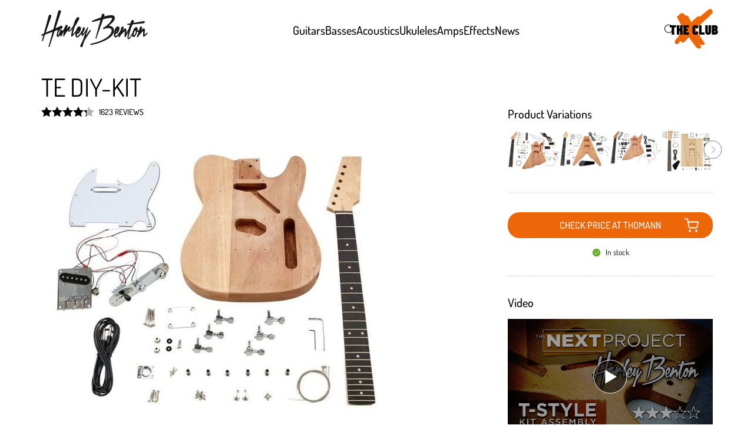

--- FILE ---
content_type: text/html; charset=UTF-8
request_url: https://harleybenton.com/product/te-diy-kit/
body_size: 44237
content:
<!doctype html><html lang="en-US"><head><meta charset="utf-8"><meta http-equiv="x-ua-compatible" content="ie=edge"><meta name="viewport" content="width=device-width, initial-scale=1, shrink-to-fit=no"><link rel="apple-touch-icon" sizes="180x180" href="https://cdn.harleybenton.com/app/themes/hb2019/dist/images/favicon/apple-touch-icon_4ae6fda3.png"><link rel="icon" type="image/png" sizes="32x32" href="https://cdn.harleybenton.com/app/themes/hb2019/dist/images/favicon/favicon-32x32_915fb79e.png"><link rel="icon" type="image/png" sizes="16x16" href="https://cdn.harleybenton.com/app/themes/hb2019/dist/images/favicon/favicon-16x16_7ce8ed9f.png"><link rel="icon" type="image/png" sizes="192x192" href="https://cdn.harleybenton.com/app/themes/hb2019/dist/images/favicon/android-chrome-192x192_a99bf28c.png"><link rel="icon" type="image/png" sizes="512x512" href="https://cdn.harleybenton.com/app/themes/hb2019/dist/images/favicon/android-chrome-512x512_957ab1c0.png"><link rel="icon" type="image/png" sizes="167x167" href="https://cdn.harleybenton.com/app/themes/hb2019/dist/images/favicon/favicon-ipad-167x167.png"><link rel="icon" type="image/x-icon" sizes="48x48" href="https://harleybenton.com/app/themes/hb2019/dist/images/favicon/favicon_38bdd2b1.ico"><link rel="mask-icon" href="https://cdn.harleybenton.com/app/themes/hb2019/dist/fimages/favicon/safari-pinned-tab.svg" color="#ec6608"><link rel="manifest" crossorigin="use-credentials" href="https://harleybenton.com/app/themes/hb2019/dist/images/favicon/site_b6e36dc4.webmanifest"><meta name="apple-mobile-web-app-title" content="Harley Benton"><meta name="application-name" content="Harley Benton"><meta name="msapplication-TileColor" content="#ffffff"><meta name="msapplication-TileImage" content="https://cdn.harleybenton.com/app/themes/hb2019/dist/images/favicon/mstile-144x144_43f43a17.png"><meta name="theme-color" content="#ffffff"><meta name="google-site-verification" content="mBWpiZI_EY6b44p8fho8j-sOB7mAraln2Z--_jloNjk" /><link rel="preload" href="https://harleybenton.com/app/themes/hb2019/dist/fonts/dosis-v32-latin-regular_06b620a2.woff2" as="font" type="font/woff2" crossorigin="anonymous"><link rel="preload" href="https://harleybenton.com/app/themes/hb2019/dist/fonts/dosis-v32-latin-300_db347ef4.woff2" as="font" type="font/woff2" crossorigin="anonymous"><link rel="preload" href="https://harleybenton.com/app/themes/hb2019/dist/fonts/dosis-v32-latin-500_b829329c.woff2" as="font" type="font/woff2" crossorigin="anonymous">  <script>// Set to the same value as the web property used on the site
    const gaProperty = 'GTM-PGZ2D2K';
    window.dataLayer = window.dataLayer || [];

    function gtag() {
        dataLayer.push(arguments);
    }</script> <script>(function (w, d, s, l, i) {
        w[l] = w[l] || [];
        w[l].push({
            'gtm.start':
                new Date().getTime(), event: 'gtm.js'
        });
        var f = d.getElementsByTagName(s)[0],
            j = d.createElement(s), dl = l != 'dataLayer' ? '&l=' + l : '';
        j.async = true;
        j.src =
            'https://www.googletagmanager.com/gtm.js?id=' + i + dl;
        f.parentNode.insertBefore(j, f);
    })(window, document, 'script', 'dataLayer', gaProperty);

    var borlabsGTMInterval = window.setInterval(function () {
        if (typeof (window.BorlabsCookie) !== "undefined") {

            var $c = window.BorlabsCookie.getCookie();
            if ($.isEmptyObject($c.consents) === false) {
                if (window.BorlabsCookie.checkCookieConsent('facebook-pixel') == true) {
                    
                    gtag('consent', 'update', {
                        'ad_storage': 'granted',
                    });
                    window.dataLayer.push({
                        event: 'borlabsCookieOptInFacebook',
                    });
                }

                window.dataLayer.push({
                    event: 'borlabsCookieGTM',
                });

                clearInterval(borlabsGTMInterval);
            }
        }
    }, 500)</script> <script>function checkCookieExpiration() {
        document.cookie.split(';').forEach(($c) => {
            // Borlabs
            if ($c.includes("borlabs-cookie")) {
                $c = ($c.length && $c[0] == ' ') ? $c.slice(1) : $c;
                $c = ($c.length && $c.startsWith('borlabs-cookie=')) ? $c.slice(15) : $c;
                var $d = JSON.parse(decodeURIComponent($c));

                if (Object.keys($d.consents).length == 1) {
                    if (((Math.floor(Date.parse($d.expires) / 1000)) - (60 * 60 * 24 * 365)) > ((Math.floor(Date.now() / 1000)) + (60 * 60 * 24 * 90))) {
                        document.cookie = " borlabs-cookie= ;path=/ ;domain=" + location.host + ";expires=Thu, 01 Jan 1970 00:00:01 GMT";
                    }
                }
                return "";
            }
        });
    }
    checkCookieExpiration();</script> <script>// Disable tracking if the opt-out cookie exists.
    const disableStr = 'ga-disable-' + gaProperty;
    if (document.cookie.indexOf(disableStr + '=true') > -1) {
        window[disableStr] = true;
    }

    // Opt-out function
    function gaOptout() {
        document.cookie = disableStr + '=true; expires=Thu, 31 Dec 2099 23:59:59 UTC; path=/';
        window[disableStr] = true;
    }</script> <script async data-domain="harleybenton.com" src="https://pls.harleybenton.com/js/plausible.js"></script> <meta name='robots' content='index, follow, max-image-preview:large, max-snippet:-1, max-video-preview:-1' /><title>TE DIY-KIT - Harley Benton</title><link rel="canonical" href="https://harleybenton.com/product/te-diy-kit/" /><meta property="og:locale" content="en_US" /><meta property="og:type" content="article" /><meta property="og:title" content="TE DIY-KIT - Harley Benton" /><meta property="og:description" content="Complete DIY (do-it-yourself) kit | Bolt-on neck | Body: Rengas (wood colour may vary) | Neck: Maple | Fingerboard: Laurel | Dot fingerboard inlays | Double action truss rod | Neck profile: C | Frets: 22 | Fingerboard radius: 305 mm | Scale: 648 mm | Nut width: 42 mm | Truss rod | Pickups: Two single coils | One volume and one tone control | 3-way switch | Chrome-plated hardware | Die-case machine heads | Strings: .009 - .042 | Colour: Natural@+*Note:* The body and neck have been primed with pore filler, and are therefore suitable for direct painting - for staining or other form of finish, the primer may need to be removed.@+*Note*: A certain degree of craftsmanship is a requirement for successful assembly, as is initial experience with lacquer work." /><meta property="og:url" content="https://harleybenton.com/product/te-diy-kit/" /><meta property="og:site_name" content="Harley Benton" /><meta property="article:publisher" content="https://www.facebook.com/HarleyBentonOfficial/" /><meta property="article:modified_time" content="2026-01-29T05:01:55+00:00" /><meta property="og:image" content="https://cdn.harleybenton.com/app/uploads/products/thumbnail_12841412_800-600x477.jpg" /><meta name="twitter:card" content="summary_large_image" /><meta name="twitter:label1" content="Est. reading time" /><meta name="twitter:data1" content="2 minutes" /> <script type="application/ld+json" class="yoast-schema-graph">{"@context":"https://schema.org","@graph":[{"@type":["WebPage","ItemPage"],"@id":"https://harleybenton.com/product/te-diy-kit/","url":"https://harleybenton.com/product/te-diy-kit/","name":"TE DIY-KIT - Harley Benton","isPartOf":{"@id":"https://harleybenton.com/#website"},"primaryImageOfPage":{"@id":"https://harleybenton.com/product/te-diy-kit/#primaryimage"},"image":{"@id":"https://harleybenton.com/product/te-diy-kit/#primaryimage"},"thumbnailUrl":"https://cdn.harleybenton.com/app/uploads/products/thumbnail_12841412_800.jpg","datePublished":"2019-12-17T10:27:08+00:00","dateModified":"2026-01-29T05:01:55+00:00","breadcrumb":{"@id":"https://harleybenton.com/product/te-diy-kit/#breadcrumb"},"inLanguage":"en-US","potentialAction":[{"@type":"ReadAction","target":["https://harleybenton.com/product/te-diy-kit/"]}]},{"@type":"ImageObject","inLanguage":"en-US","@id":"https://harleybenton.com/product/te-diy-kit/#primaryimage","url":"https://cdn.harleybenton.com/app/uploads/products/thumbnail_12841412_800.jpg","contentUrl":"https://cdn.harleybenton.com/app/uploads/products/thumbnail_12841412_800.jpg","width":755,"height":600},{"@type":"BreadcrumbList","@id":"https://harleybenton.com/product/te-diy-kit/#breadcrumb","itemListElement":[{"@type":"ListItem","position":1,"name":"Home","item":"https://harleybenton.com/"},{"@type":"ListItem","position":2,"name":"Shop","item":"https://harleybenton.com/shop/"},{"@type":"ListItem","position":3,"name":"TE DIY-KIT"}]},{"@type":"WebSite","@id":"https://harleybenton.com/#website","url":"https://harleybenton.com/","name":"Harley Benton","description":"","potentialAction":[{"@type":"SearchAction","target":{"@type":"EntryPoint","urlTemplate":"https://harleybenton.com/?s={search_term_string}"},"query-input":{"@type":"PropertyValueSpecification","valueRequired":true,"valueName":"search_term_string"}}],"inLanguage":"en-US"}]}</script> <link rel='dns-prefetch' href='//harleybenton.com' /><style id='wp-img-auto-sizes-contain-inline-css' type='text/css'>img:is([sizes=auto i],[sizes^="auto," i]){contain-intrinsic-size:3000px 1500px}
/*# sourceURL=wp-img-auto-sizes-contain-inline-css */</style><link rel="stylesheet" href="https://harleybenton.com/app/plugins/instagram-feed-pro/css/sbi-styles.min.css?ver=6.9.0"><link rel="stylesheet" href="https://harleybenton.com/app/plugins/contact-form-7/includes/css/styles.css?ver=6.1.4"><link rel="stylesheet" href="https://harleybenton.com/app/plugins/honeypot/includes/css/wpa.css?ver=2.3.04"><style id='woocommerce-inline-inline-css' type='text/css'>.woocommerce form .form-row .required { visibility: visible; }
/*# sourceURL=woocommerce-inline-inline-css */</style><link rel="stylesheet" href="https://harleybenton.com/app/plugins/custom-facebook-feed-pro/assets/css/cff-style.min.css?ver=4.7.4"><link rel="stylesheet" href="https://harleybenton.com/app/cache/borlabs-cookie/borlabs-cookie_1_en.css?ver=2.3.6-933"><link rel="stylesheet" href="https://harleybenton.com/app/themes/hb2019/dist/styles/main_763fec7c.css">  <script type="text/javascript">var cffsiteurl = "https://harleybenton.com/app/plugins";
var cffajaxurl = "https://harleybenton.com/wp/wp-admin/admin-ajax.php";


var cfflinkhashtags = "false";</script> <noscript><style>.woocommerce-product-gallery{ opacity: 1 !important; }</style></noscript> <script>window.dataLayer = window.dataLayer || [];
if (typeof gtag !== 'function') { function gtag(){dataLayer.push(arguments);} }
if('0' === '1') {
    gtag('consent', 'default', {
       'ad_storage': 'denied',
       'analytics_storage': 'denied'
    });
    gtag("js", new Date());
    gtag("config", "1019120767");

    (function (w, d, s, i) {
    var f = d.getElementsByTagName(s)[0],
        j = d.createElement(s);
    j.async = true;
    j.src =
        "https://www.googletagmanager.com/gtag/js?id=" + i;
    f.parentNode.insertBefore(j, f);
    })(window, document, "script", "1019120767");
}</script> </head><body class="wp-singular product-template-default single single-product postid-154336 wp-theme-hb2019resources woocommerce theme-hb2019/resources woocommerce-page woocommerce-no-js te-diy-kit anniversary-mode-active app-data index-data singular-data single-data single-product-data single-product-te-diy-kit-data"> <noscript><iframe src="https://www.googletagmanager.com/ns.html?id=GTM-PGZ2D2K"
 height="0" width="0" style="display:none;visibility:hidden"></iframe></noscript><header id="page-header"><div id="mainnav"><nav id="navbar" class="nav-primary container" role="navigation"><div class="nav-primary__logo"> <a class="brand brand--mainlogo" href="https://harleybenton.com/"> <img width="181" height="63" src="https://cdn.harleybenton.com/app/uploads/2019/06/harley_benton_logo_black.svg" class="attachment- size-" alt="Harley Benton Logo" loading="eager" decoding="async" /> </a></div><ul id="navbar__items" class="navbar__items"><li class="navbar__item" data-subnavid="electric-guitars"> Guitars<span class="is-hidden-desktop">→</span></li><li class="navbar__item" data-subnavid="electric-basses"> Basses<span class="is-hidden-desktop">→</span></li><li class="navbar__item" data-subnavid="acoustics"> Acoustics<span class="is-hidden-desktop">→</span></li><li class="navbar__item" data-subnavid="ukuleles"> Ukuleles<span class="is-hidden-desktop">→</span></li><li class="navbar__item" data-subnavid="amps"> Amps<span class="is-hidden-desktop">→</span></li><li class="navbar__item" data-subnavid="effects"> Effects<span class="is-hidden-desktop">→</span></li><li class="navbar__item navbar__item--new" data-subnavid="news"> News<span class="is-hidden-desktop">→</span> <span class="newsIndicator is-hidden-mobile">14</span></li><li class="anniversary_nav_image--mobile is-hidden-desktop container"> <a href="https://harleybenton.com/backstage/launches/newfornamm-2026/" class="anniversary_nav_image--link"> <img width="658" height="480" src="https://cdn.harleybenton.com/app/uploads/2026/01/hb_navi_namm2026.jpg" class="attachment-full size-full" alt="" decoding="async" fetchpriority="high" srcset="https://cdn.harleybenton.com/app/uploads/2026/01/hb_navi_namm2026.jpg 658w, https://cdn.harleybenton.com/app/uploads/2026/01/hb_navi_namm2026-300x219.jpg 300w, https://cdn.harleybenton.com/app/uploads/2026/01/hb_navi_namm2026-100x73.jpg 100w, https://cdn.harleybenton.com/app/uploads/2026/01/hb_navi_namm2026-150x109.jpg 150w, https://cdn.harleybenton.com/app/uploads/2026/01/hb_navi_namm2026-400x292.jpg 400w, https://cdn.harleybenton.com/app/uploads/2026/01/hb_navi_namm2026-568x414.jpg 568w, https://cdn.harleybenton.com/app/uploads/2026/01/hb_navi_namm2026-600x438.jpg 600w" sizes="(max-width: 658px) 100vw, 658px" /> </a></li><li class="links--internal is-hidden-desktop container"> <a href="/contact">Contact</a> <a href="/about-us">About us</a> <a class="links--internal-faq" href="/faq">FAQ</a></li><li class="links--socialmedia is-hidden-desktop container"> <br> <a href="https://www.youtube.com/channel/UCuPPaMH3Cc6_vzWF9JL_M8g" target="_blank" rel="nofollow noopener"> <noscript><img loading="lazy" src="https://cdn.harleybenton.com/app/uploads/2020/01/youtube_icon_black.svg"
 alt="Social Media @ Youtube"></noscript><img class="lazyload" loading="lazy" src='data:image/svg+xml,%3Csvg%20xmlns=%22http://www.w3.org/2000/svg%22%20viewBox=%220%200%20210%20140%22%3E%3C/svg%3E' data-src="https://cdn.harleybenton.com/app/uploads/2020/01/youtube_icon_black.svg"
 alt="Social Media @ Youtube"> </a> <a href="https://www.facebook.com/HarleyBentonOfficial/" target="_blank" rel="nofollow noopener"> <noscript><img loading="lazy" src="https://cdn.harleybenton.com/app/uploads/2020/01/facebook_icon_black.svg"
 alt="Social Media @ Facebook"></noscript><img class="lazyload" loading="lazy" src='data:image/svg+xml,%3Csvg%20xmlns=%22http://www.w3.org/2000/svg%22%20viewBox=%220%200%20210%20140%22%3E%3C/svg%3E' data-src="https://cdn.harleybenton.com/app/uploads/2020/01/facebook_icon_black.svg"
 alt="Social Media @ Facebook"> </a> <a href="https://www.instagram.com/harleybentonofficial" target="_blank" rel="nofollow noopener"> <noscript><img loading="lazy" src="https://cdn.harleybenton.com/app/uploads/2019/06/insta_icon_black.svg"
 alt="Social Media @ Instagram"></noscript><img class="lazyload" loading="lazy" src='data:image/svg+xml,%3Csvg%20xmlns=%22http://www.w3.org/2000/svg%22%20viewBox=%220%200%20210%20140%22%3E%3C/svg%3E' data-src="https://cdn.harleybenton.com/app/uploads/2019/06/insta_icon_black.svg"
 alt="Social Media @ Instagram"> </a> <br> <a href="https://www.pinterest.de/harleybentonofficial/" target="_blank" rel="nofollow noopener"> <noscript><img loading="lazy" src="https://cdn.harleybenton.com/app/uploads/2024/04/Pinterest_black.svg"
 alt="Social Media @ Pinterest"></noscript><img class="lazyload" loading="lazy" src='data:image/svg+xml,%3Csvg%20xmlns=%22http://www.w3.org/2000/svg%22%20viewBox=%220%200%20210%20140%22%3E%3C/svg%3E' data-src="https://cdn.harleybenton.com/app/uploads/2024/04/Pinterest_black.svg"
 alt="Social Media @ Pinterest"> </a> <a href="https://www.tiktok.com/@harleybentonofficial" target="_blank" rel="nofollow noopener"> <noscript><img loading="lazy" src="https://cdn.harleybenton.com/app/uploads/2025/05/Tiktok_mobile-1.svg"
 alt="Social Media @ TikTok"></noscript><img class="lazyload" loading="lazy" src='data:image/svg+xml,%3Csvg%20xmlns=%22http://www.w3.org/2000/svg%22%20viewBox=%220%200%20210%20140%22%3E%3C/svg%3E' data-src="https://cdn.harleybenton.com/app/uploads/2025/05/Tiktok_mobile-1.svg"
 alt="Social Media @ TikTok"> </a></li></ul><div class="nav-primary__iconbar"> <a href="https://harleybenton.com/theclub/" class="backstage-logo"> <svg width="65" height="68" viewBox="0 0 65 68" fill="none" xmlns="http://www.w3.org/2000/svg"> <path d="M35.2185 16.5982C35.2722 16.5443 35.5859 16.5174 35.6486 16.3289L35.4335 16.2212C35.5411 16.1315 35.5948 15.9879 35.6845 15.8802C35.792 15.7455 38.2742 13.8159 38.4445 13.8069C38.6865 13.789 38.4176 14.157 38.6596 14.13C38.4355 13.5466 39.2779 13.3851 39.6991 13.1338C40.2815 12.8017 40.8999 12.4158 41.796 12.5145C42.0827 12.5504 43.0237 13.5915 42.8445 12.8376C42.6115 13.2146 43.9646 12.9363 44.0273 12.9004C44.0721 12.8645 44.2334 12.326 44.6815 12.0029C44.7442 11.9581 45.7927 12.0837 45.5238 11.2221C46.1511 11.994 45.6762 11.1413 45.8465 10.9529C46.1153 10.6567 46.3483 11.0516 46.3841 11.0067C46.4379 10.9349 46.178 10.4862 46.4379 10.4682C46.4558 10.4682 46.635 10.7195 46.7605 10.6836C46.9308 10.6298 46.9039 10.2618 46.9218 10.2528C47.0204 10.181 47.3251 10.6298 47.2444 10.0374C47.2444 10.0284 46.9845 10.2797 47.0293 9.98356C47.0473 9.86688 48.3466 8.72705 47.5132 10.0374C48.6961 9.32838 47.8986 9.37326 47.8896 9.22965C47.8896 9.13093 48.3735 9.11298 48.1047 8.8527C48.6423 8.82578 49.0277 9.04118 49.2876 8.47575C48.1764 9.30145 49.6281 7.30002 49.5026 8.36805C49.5654 7.3808 50.2285 7.51542 50.6586 7.11155C50.7393 7.03974 50.6497 6.72562 50.6855 6.69869C50.7303 6.66279 50.9095 6.85127 50.9812 6.79742C51.2232 6.60894 51.958 5.69349 52.2448 5.63066C52.4329 5.59476 52.4329 6.07942 52.6122 5.84606C52.8093 5.58579 52.3164 5.49604 52.3971 5.41526C52.415 5.39731 52.6301 5.44219 52.6838 5.38834C53.0692 4.95754 54.0101 4.04208 54.4582 3.72796C54.5926 3.62923 54.9062 3.74591 54.969 3.70103C55.0048 3.68308 54.9331 3.30613 54.969 3.27023C55.0854 3.14458 55.4797 3.51255 55.5066 3.48563C55.5335 3.44973 55.4708 3.03688 55.874 2.67788C56.8508 1.78935 60.7758 -0.87624 61.9228 0.290515C62.0752 0.452066 62.0304 0.891843 62.0573 0.909793C62.0841 0.927743 62.5322 0.945693 62.7025 1.07134C62.8907 1.21494 62.6487 1.41239 62.7025 1.44829C62.8369 1.52907 63.2133 1.25982 63.4104 1.43034C63.6792 1.6637 63.4911 2.06757 63.5807 2.18425C63.6165 2.22912 64.0646 2.30092 64.1363 2.40862C64.9248 3.62923 65.0772 4.91266 64.6022 6.26789C64.5843 6.31277 64.0915 6.60894 64.0018 6.79742C63.9301 6.94999 64.1363 7.24617 64.0735 7.39875C63.7778 8.11675 61.654 9.56173 61.0267 10.2079C60.7668 10.4772 60.7937 10.9977 60.7668 11.0247C60.74 11.0516 60.2292 11.2042 60.1575 11.2849C59.2972 12.1735 58.661 13.2146 57.9261 14.0044C57.8276 14.1121 56.806 14.3006 57.0121 14.8929L56.797 14.6775L48.9201 21.9473C47.8717 22.9256 46.4469 23.85 45.5418 24.8013C45.4701 24.8821 45.5597 25.1873 45.5238 25.2232C45.4253 25.3219 45.5238 24.8013 45.031 25.2591C42.9789 27.2067 41.1777 29.7915 38.9643 31.6134C38.8478 31.7121 38.319 31.8916 38.1219 32.0981C38.8746 30.9223 38.0144 31.6224 37.7993 32.0981C37.7276 32.2596 38.1309 32.116 38.0144 32.466C38.0054 32.5019 37.5125 32.8879 37.4767 32.852C37.396 32.7622 37.9516 32.1429 37.5305 32.4212C37.414 32.7622 37.0286 34.2072 36.724 33.6059C36.939 34.5841 35.7472 34.3328 36.1415 35.5265C36.8315 37.5908 39.941 41.3782 41.2046 43.3169C43.6062 47.0056 45.9361 50.7751 48.4183 54.401C48.499 54.5177 48.732 54.4459 48.7409 54.4728C48.7588 54.4908 48.6513 54.6882 48.7409 54.8139C49.1083 55.3434 51.6802 58.5385 51.734 58.7898C51.8236 59.1937 51.3666 59.1847 51.2859 59.3283C51.1963 59.5078 51.3666 59.7681 51.2859 59.9476C51.1067 60.2797 50.5242 60.154 50.802 60.4861C49.888 59.9476 49.4041 61.0605 49.1352 61.1323C49.1083 61.1323 48.9112 60.899 48.6423 60.9618C48.257 61.0515 48.2212 61.3387 48.1674 61.3477C48.1226 61.3477 47.8896 61.0426 47.3071 61.1144C46.3483 61.24 46.4827 61.7426 45.2281 61.2759C44.8607 61.1413 43.5613 60.0822 43.4986 60.163C43.4717 60.1989 43.6062 60.8272 43.3911 61.0246C43.7585 60.7464 43.5613 61.2759 43.6062 61.5631L43.8212 61.3477C44.0542 63.035 45.7389 64.6415 44.8966 66.5084C45.1027 66.1314 44.0632 66.3468 44.0363 66.4007C44.0094 66.4455 44.2514 67.1276 44.1438 67.2623C44.0811 67.3341 43.0326 67.0558 42.9072 67.0558C42.2889 67.0558 41.321 67.2892 40.7655 67.2712C40.5056 67.2712 40.0306 66.8943 39.7976 66.9392C39.6363 66.9661 39.9052 67.2623 39.5915 67.2533C38.9194 67.2353 37.3781 65.8173 37.1631 65.216L36.948 65.4314C36.8046 64.7582 36.025 64.1928 35.6755 63.753C33.946 61.617 32.5391 59.2565 30.9081 57.0666C30.7916 56.914 30.5228 57.0666 30.5138 57.0397C30.2719 56.7166 29.8238 55.846 29.4385 55.3165C29.3668 55.2178 29.3668 55.119 29.331 55.3165C28.9098 54.7241 28.5065 54.3023 28.3632 53.5933C28.4796 53.6561 28.5603 53.7728 28.6858 53.8087L28.3094 53.2702C28.1391 53.3509 28.3452 53.5215 28.3632 53.5933C28.3094 53.5663 28.0585 53.6202 28.0406 53.5933C27.9957 53.5215 28.3273 53.0189 27.9868 52.8394C28.1033 53.9074 27.3057 52.8035 27.5029 52.1932C27.3774 53.5304 26.6426 51.547 26.8577 51.0085L26.6426 51.3316L26.7412 50.7392C26.4096 51.3675 25.5225 50.0302 26.096 49.6084C25.621 49.7699 25.854 49.2763 25.8271 49.2853C25.4597 49.4827 25.9257 49.8417 25.6658 49.9225C25.6479 49.4917 25.5673 49.5186 25.3432 49.2763C25.3074 49.2404 25.4239 48.8006 25.1282 49.2763C24.8324 49.034 24.7607 48.6211 24.483 49.2763C24.5188 48.9891 24.1604 48.5134 23.8557 48.648C23.6764 48.7288 21.6512 51.3136 21.2748 51.7085C21.1225 51.8701 20.9433 52.0137 20.7282 52.247C20.6565 52.3278 20.4235 52.1752 20.4146 52.1932C19.5453 53.1086 18.694 54.5626 17.6814 55.478C17.3857 55.7473 15.1364 57.4795 14.9303 57.5154C14.0342 57.6679 13.9625 57.0397 13.8998 57.0128C13.7295 56.9499 12.9768 57.0935 12.8872 57.0128C12.8513 56.9858 12.923 56.6179 12.8872 56.582C12.8244 56.5102 11.8925 57.3628 12.3495 56.4204C11.8745 56.7076 11.9104 56.4473 12.242 56.1512C11.534 56.3127 11.3279 55.4421 11.2741 55.3973C11.2383 55.3703 10.62 55.3165 10.4587 55.1998C10.2346 55.0293 10.3063 54.1946 9.4819 55.0113C9.21307 55.2716 8.46033 56.5999 8.03019 57.1564C7.81512 57.4256 7.76135 57.9462 7.73447 57.9821C7.70758 58.009 7.47459 57.8295 7.42979 57.8744C6.79354 58.5924 6.43509 58.727 6.23795 59.5886L6.02288 59.1578C5.51209 60.1271 5.45832 59.4899 5.21637 59.5886C5.1626 59.6066 5.03715 59.9745 4.6787 60.0104C4.62493 60.0104 3.7557 59.9207 3.65712 59.9117C3.6392 59.9117 3.67505 59.5886 3.65712 59.5886C3.42413 59.5348 2.85958 59.7501 2.50113 59.5617C2.05307 59.3193 0.57447 57.1833 0.359401 56.7076C0.242906 56.4563 0.35044 56.214 0.332518 56.1601C0.332518 56.1422 0.0278368 56.1781 0.0188756 56.1512C-0.142426 55.4511 0.780578 55.0293 0.87019 54.2215L0.977724 54.76C1.17487 54.5716 1.06734 53.8535 1.09422 53.7997C1.11214 53.7728 1.38994 53.7997 1.45267 53.683C1.96346 52.8035 2.45632 51.8521 3.05672 51.0444C3.46894 50.4879 4.44571 49.8417 4.71454 49.366C4.7952 49.2224 4.61597 49.025 4.62493 49.007C4.66078 48.9263 4.84 49.0968 4.93857 48.8993C4.9565 48.8724 4.68766 48.7109 4.72351 48.6301C4.74143 48.5942 4.9565 48.8006 5.20741 48.5314C6.16626 47.4813 6.73081 45.8927 7.83304 44.9234H7.61797L7.72551 44.4387L7.94058 44.7618C7.87785 44.2951 8.29902 43.6938 8.20941 44.4387C8.33487 44.1426 8.92631 43.8284 9.06073 43.6759C9.33852 43.3438 9.73282 41.9526 9.8762 42.9309L10.3063 41.8539C10.6917 42.6168 10.2705 41.5488 10.9515 41.2616C10.9247 40.9385 10.0554 42.1501 10.3153 41.4321C10.4766 40.9833 11.1935 40.9474 11.2293 40.8936C11.4265 40.5705 11.1218 39.682 12.0269 40.2384C11.8477 39.8525 12.1792 39.314 12.457 39.8076C12.1703 39.0627 12.6094 39.5473 12.6721 39.4845C12.7527 39.4037 12.5556 39.1794 12.5646 39.1614C12.7348 39.0627 12.932 38.9999 13.1022 38.8922C13.0216 38.8652 12.5825 38.9281 12.5646 38.946C12.5377 38.9909 12.5825 39.1076 12.5646 39.1614C12.3136 39.305 12.1165 39.5922 12.0807 39.5922C11.7222 39.5922 12.8872 38.3985 12.9409 38.2998C12.69 38.8563 13.2546 38.7127 13.3173 38.6229C13.4338 38.4434 13.0843 38.1472 13.1022 38.0934C13.1201 38.0395 13.8729 37.2856 13.9625 37.2318C13.9087 37.4023 13.7922 37.7254 13.9087 37.878C13.9983 37.4562 13.9446 37.2228 14.2851 37.6626C14.303 37.5369 14.1596 37.3395 14.1776 37.2318C14.2941 36.5497 14.5719 35.7868 14.8228 36.9087C15.0378 36.5407 14.5181 36.2984 14.9303 36.1548L15.0378 36.3702C15.8264 34.8265 15.3963 34.0636 14.5002 32.7173L14.3926 32.9327C13.9446 32.466 12.5914 30.7877 13.1022 30.2492L12.6721 30.3569C11.9552 29.2171 11.4534 27.9516 10.8261 26.7759C10.611 26.363 10.4587 26.004 10.3063 25.7078C9.70593 24.559 8.90839 23.482 8.59474 22.1806L8.38864 22.2883C8.32591 21.6332 7.78824 21.1036 7.53732 20.5831C7.34914 20.2061 7.16095 19.8023 6.95484 19.3804C6.73978 18.9227 6.52471 18.2675 6.28275 17.7649C6.22899 17.6393 6.02288 17.7829 6.02288 17.7649C5.84366 17.37 4.5174 14.2198 4.44571 13.9146C3.97973 11.985 4.73247 12.8825 5.1626 12.6043C5.18949 12.5863 5.1178 12.2273 5.17157 12.1824C5.31494 12.0837 5.72716 12.1376 5.88846 12.0388C5.96911 11.985 5.98704 11.6709 6.13041 11.5811C6.39029 11.4285 6.56055 11.3926 6.88315 11.2042C7.04446 11.1054 6.93692 11.5003 7.09822 11.4196C7.15199 11.3926 7.62693 10.6567 8.02123 10.6657L7.85096 9.37325C8.54098 9.55276 9.37437 9.20273 9.35645 8.40395C9.76866 8.95143 9.58048 8.25138 9.78658 8.18855C10.1092 8.08085 10.7723 8.14367 11.0501 8.00905C11.1487 7.96417 11.3727 7.3808 11.5788 7.32695C11.8745 7.24617 12.5646 7.3449 12.9499 7.30002C13.0305 7.29105 12.9499 7.11155 13.0485 7.10257C13.1739 7.10257 12.9947 7.31797 13.2098 7.31797C13.2277 7.31797 13.165 7.0936 13.2635 7.10257C13.4607 7.1295 14.4554 7.69492 14.5898 7.7398C14.9214 7.86545 15.9519 7.9193 16.0057 7.96417C16.0415 7.9911 15.8175 8.22445 15.9519 8.386C16.1132 8.57448 16.5613 8.78988 16.6598 8.89758C16.9735 9.25658 18.5327 11.5721 18.694 11.608C18.9897 11.6709 18.9001 11.3837 18.9629 11.3926C19.3392 11.4285 19.7783 11.5542 20.1905 11.5093C18.7657 10.9888 21.0508 11.3208 21.4093 11.4196C22.9864 11.8414 22.5832 12.2183 23.2194 13.1069C23.2642 13.1697 23.551 13.053 23.6406 13.1876C23.8467 13.5107 24.1693 14.2198 24.0618 14.6237L28.3542 22.2165C28.8202 22.0999 29.0084 21.3908 29.3758 21.8306C29.5998 20.7267 29.546 21.6691 29.8149 21.3998C29.8507 21.3639 29.6177 20.7267 30.0747 21.2921C29.7253 20.2241 30.2181 21.5614 30.9261 20.5651C31.0694 20.3677 30.8992 20.3318 31.3652 19.7933C31.3472 19.7933 31.392 19.9818 31.3652 20.0087C31.3293 20.0446 31.0515 19.91 31.1501 20.2241C31.4548 20.3408 31.3203 20.0536 31.3652 20.0087C31.3831 19.9907 31.9118 19.6138 31.3652 19.7933C31.4996 19.6317 32.4136 18.6086 32.4943 18.6086C32.566 18.6086 32.5391 19.1919 32.7093 18.824C32.7541 18.7342 32.5749 18.5637 32.7989 18.2765C33.0051 18.0072 34.645 16.8136 35.0124 16.5623C34.5195 17.3521 34.9496 16.8225 35.2274 16.5623L35.2185 16.5982ZM54.1714 4.23056V4.33826L54.2252 4.28441L54.1714 4.23056ZM53.3649 5.19089V4.97549H53.2574V5.19089H53.3649ZM50.6317 7.3449V7.4526L50.6855 7.39875L50.6317 7.3449ZM50.3629 7.5603C50.2733 7.56927 50.0672 7.54235 50.0403 7.5603C49.8611 7.7398 50.2554 7.92827 50.3629 7.5603ZM49.9328 8.0988V7.8834H49.8252V8.0988H49.9328ZM48.5886 8.9604V9.0681L48.6423 9.01425L48.5886 8.9604ZM14.1238 9.60661V9.71431L14.1776 9.66046L14.1238 9.60661ZM48.0509 10.0374V10.1451L48.1047 10.0913L48.0509 10.0374ZM17.6724 10.5759V10.6836L17.7262 10.6298L17.6724 10.5759ZM17.78 10.7913V10.899L17.8337 10.8452L17.78 10.7913ZM18.1474 11.4285V11.2131H18.0398V11.4285H18.1474ZM18.3625 11.6439V11.4285H18.2549V11.6439H18.3625ZM46.4379 11.4285V11.5362L46.4917 11.4824L46.4379 11.4285ZM44.8338 12.1914L44.6725 12.353L44.7263 12.4068L44.8338 12.2991V12.1914ZM43.7585 13.044V13.1517L43.8123 13.0979L43.7585 13.044ZM39.4661 13.2594V13.3671L39.5198 13.3133L39.4661 13.2594ZM37.8531 14.5519V14.6596L37.9068 14.6057L37.8531 14.5519ZM37.3154 14.875V14.9827L37.3692 14.9288L37.3154 14.875ZM36.939 15.4135V15.1981H36.8315V15.4135H36.939ZM55.892 15.3058V15.4135L55.9457 15.3596L55.892 15.3058ZM36.6702 15.4135V15.5212L36.724 15.4673L36.6702 15.4135ZM36.5089 15.6289H36.2938V15.7366H36.5089V15.6289ZM36.025 15.952V16.0597L36.0787 16.0058L36.025 15.952ZM35.8099 16.1674V16.2751L35.8637 16.2212L35.8099 16.1674ZM34.2596 17.5585C34.3223 17.6123 34.5553 17.3251 34.4747 17.2354C34.4209 17.1726 34.17 17.4777 34.2596 17.5585ZM6.18418 17.4508V17.5585L6.23795 17.5046L6.18418 17.4508ZM33.937 17.5585C33.937 17.5585 33.8474 17.8726 33.8833 17.8816C34.0356 17.8995 34.1162 17.4239 33.937 17.5585ZM33.5606 17.9893V18.097L33.6144 18.0431L33.5606 17.9893ZM33.5069 18.2047H33.2918V18.3124H33.5069V18.2047ZM32.9154 18.5278V18.6355L32.9692 18.5816L32.9154 18.5278ZM32.3778 19.0663V19.174L32.4315 19.1201L32.3778 19.0663ZM31.7863 19.8202V19.6048H31.6788V19.8202H31.7863ZM29.1607 21.9742V22.0819L29.2145 22.0281L29.1607 21.9742ZM28.9994 22.1896C28.9994 22.1896 28.7754 22.1447 28.7843 22.2435C28.7664 22.4589 28.8112 22.4499 28.9456 22.2973C28.9815 22.2704 29.0173 22.2255 28.9994 22.1896ZM9.40125 22.6204V22.7281L9.45502 22.6743L9.40125 22.6204ZM9.45502 23.2576C9.45502 23.2576 9.46398 22.9525 9.45502 22.9345C9.31164 22.7461 9.32956 23.4461 9.45502 23.2576ZM9.29372 23.3653V23.473L9.34748 23.4192L9.29372 23.3653ZM9.83139 23.473V23.5807L9.88516 23.5269L9.83139 23.473ZM9.93892 24.3346V24.4423L9.99269 24.3885L9.93892 24.3346ZM10.2615 24.3346V24.4423L10.3153 24.3885L10.2615 24.3346ZM10.5841 25.0885L10.6379 25.2501L10.6917 25.3039V25.1963L10.5841 25.0885ZM10.6379 25.9502C10.6379 25.9502 10.6469 25.645 10.6379 25.6271C10.4945 25.4386 10.5124 26.1386 10.6379 25.9502ZM10.853 26.0579C10.853 26.0579 10.6379 26.013 10.6379 26.1117C10.6379 26.3002 11.0412 26.3092 10.853 26.0579ZM11.1756 26.2733V26.0579H11.068V26.2733H11.1756ZM11.3369 26.4887V26.5964L11.3906 26.5425L11.3369 26.4887ZM11.5519 26.8118V26.9195L11.6057 26.8656L11.5519 26.8118ZM11.8208 27.3503C11.8208 27.3503 11.4086 27.5926 11.1756 26.9195C11.2293 27.081 11.5699 27.9516 11.6057 27.9965C11.8029 28.2208 11.8387 27.3862 11.8208 27.3503ZM12.0896 27.7811L11.9283 27.9426L11.9821 27.9965L12.0896 27.8888V27.7811ZM12.0358 28.2119C11.8387 27.9067 11.8297 28.4721 11.9283 28.6427C12.1075 28.6875 12.0448 28.2298 12.0358 28.2119ZM12.2509 28.7504H12.0358V28.8581H12.2509V28.7504ZM12.6273 29.4953V29.603L12.6811 29.5491L12.6273 29.4953ZM12.7886 30.0338C12.9499 30.0607 13.0753 29.6838 13.0037 29.603C12.8872 29.4773 12.5287 29.9889 12.7886 30.0338ZM13.4248 30.3569C13.4248 30.3569 13.4338 30.0517 13.4248 30.0338C13.2815 29.8453 13.2994 30.5454 13.4248 30.3569ZM39.3585 30.3569V30.4646L39.4123 30.4107L39.3585 30.3569ZM13.4248 30.8954V30.68H13.3173V30.8954H13.4248ZM39.3048 31.1108C39.3675 30.68 38.9194 30.4915 39.1704 30.9852C39.2152 31.0749 39.1704 31.1467 39.3048 31.1108ZM13.6399 31.1108H13.4248V31.2185H13.6399V31.1108ZM13.9087 31.1108V31.2185L13.9625 31.1647L13.9087 31.1108ZM38.7133 31.1108V31.2185L38.7671 31.1647L38.7133 31.1108ZM13.7474 31.5416V31.3262H13.6399V31.5416H13.7474ZM13.8012 31.6493V31.757L13.855 31.7032L13.8012 31.6493ZM14.3926 32.6186C14.3926 32.6186 14.4554 32.1788 14.5002 32.0801C14.1955 32.125 14.1865 32.7891 14.3926 32.6186ZM14.7152 32.7263V32.5109H14.6077V32.7263H14.7152ZM15.0378 33.0494C15.0378 33.0494 14.9751 32.9327 14.9303 32.8879C14.6794 32.7173 14.8676 33.2558 15.0378 33.0494ZM15.2529 33.4802V33.2648H15.1454V33.4802H15.2529ZM36.6164 33.8033V33.5879H36.5089V33.8033H36.6164ZM15.468 34.0187V33.8033H15.3604V34.0187H15.468ZM36.1863 34.2341V34.0187H36.0787V34.2341H36.1863ZM36.025 34.3418V34.4495L36.0787 34.3957L36.025 34.3418ZM14.5539 36.7023V36.81L14.6077 36.7561L14.5539 36.7023ZM14.4464 37.2408V37.3485L14.5002 37.2946L14.4464 37.2408ZM13.7474 38.1024C13.9356 37.8511 13.5413 37.86 13.5324 38.0485C13.5324 38.1472 13.7385 38.1113 13.7474 38.1024ZM13.6937 38.2101V38.3178L13.7474 38.2639L13.6937 38.2101ZM11.4982 40.7949C11.6505 40.8846 11.758 40.4538 11.5519 40.4718C11.4623 40.4718 11.4892 40.7859 11.4982 40.7949ZM11.2293 41.118V41.2257L11.2831 41.1718L11.2293 41.118ZM11.1218 41.4321V41.5398L11.1756 41.486L11.1218 41.4321ZM9.50879 43.263V43.3707L9.56255 43.3169L9.50879 43.263ZM8.59474 44.5554V44.34H8.48721V44.5554H8.59474ZM7.31329 46.0632C7.36706 46.0901 7.68966 45.8119 7.58213 45.7401C7.56421 45.7311 7.11615 45.9645 7.31329 46.0632ZM6.93692 46.6017V46.7094L6.99069 46.6556L6.93692 46.6017ZM5.96911 47.9929V48.1006L6.02288 48.0467L5.96911 47.9929ZM5.75404 48.316V48.4237L5.80781 48.3698L5.75404 48.316ZM24.9669 48.4237V48.5314L25.0206 48.4775L24.9669 48.4237ZM5.0013 49.2853V49.393L5.05507 49.3391L5.0013 49.2853ZM26.311 50.1469H26.096V50.2546H26.311V50.1469ZM26.311 50.47C26.5171 50.5059 26.6695 50.3443 26.6336 50.1469C26.5351 50.1917 26.3558 50.3623 26.311 50.47ZM26.7949 50.47V50.5777L26.8487 50.5238L26.7949 50.47ZM27.1713 51.0085V50.7931H27.0638V51.0085H27.1713ZM27.4939 51.6547V51.4393H27.3864V51.6547H27.4939ZM27.1713 51.8701C27.1713 51.8701 27.1803 51.5649 27.1713 51.547C27.0279 51.3585 27.0459 52.0585 27.1713 51.8701ZM27.7628 52.624V52.7317L27.8165 52.6778L27.7628 52.624ZM28.3542 52.8394V52.624H28.2467V52.8394H28.3542ZM29.1607 53.5843V53.692L29.2145 53.6381L29.1607 53.5843ZM29.313 54.6613C29.3489 54.4998 29.2682 54.4369 29.1517 54.3382C29.1338 54.4369 29.1965 54.7062 29.313 54.6613ZM29.6894 54.4459V54.5536L29.7432 54.4998L29.6894 54.4459ZM29.6356 55.0921C29.6984 54.6613 29.2503 54.4728 29.5012 54.9665C29.546 55.0562 29.5012 55.128 29.6356 55.0921ZM0.87019 55.3075C0.87019 55.3075 0.879151 55.0024 0.87019 54.9844C0.72681 54.7959 0.744733 55.496 0.87019 55.3075ZM30.012 54.9844V55.0921L30.0658 55.0383L30.012 54.9844ZM29.9582 55.5229V55.3075H29.8507V55.5229H29.9582ZM30.1733 55.846V55.6306H30.0658V55.846H30.1733ZM30.5497 56.1691V56.2768L30.6035 56.223L30.5497 56.1691ZM1.13903 57.7846V57.8923L1.19279 57.8385L1.13903 57.7846ZM31.7326 57.7846V57.8923L31.7863 57.8385L31.7326 57.7846ZM34.4209 61.3298V61.4375L34.4747 61.3836L34.4209 61.3298Z" fill="#ED6608"/> </svg> <svg width="82" height="17" viewBox="0 0 82 17" fill="none" xmlns="http://www.w3.org/2000/svg"> <path d="M10.304 0.184179C10.4113 0.184179 10.4957 0.214845 10.557 0.276179C10.6183 0.337512 10.649 0.421845 10.649 0.529178V3.54218C10.649 3.64951 10.6183 3.73385 10.557 3.79518C10.4957 3.85651 10.4113 3.88718 10.304 3.88718H7.58999C7.49799 3.88718 7.45199 3.93318 7.45199 4.02518V15.9392C7.45199 16.0465 7.42132 16.1308 7.35999 16.1922C7.29866 16.2535 7.21432 16.2842 7.10699 16.2842H3.47299C3.36566 16.2842 3.28132 16.2535 3.21999 16.1922C3.15866 16.1308 3.12799 16.0465 3.12799 15.9392V4.02518C3.12799 3.93318 3.08199 3.88718 2.98999 3.88718H0.344991C0.237658 3.88718 0.153324 3.85651 0.0919909 3.79518C0.0306576 3.73385 -9.06922e-06 3.64951 -9.06922e-06 3.54218V0.529178C-9.06922e-06 0.421845 0.0306576 0.337512 0.0919909 0.276179C0.153324 0.214845 0.237658 0.184179 0.344991 0.184179H10.304ZM17.5495 0.529178C17.5495 0.421845 17.5802 0.337512 17.6415 0.276179C17.7029 0.214845 17.7872 0.184179 17.8945 0.184179H21.5285C21.6359 0.184179 21.7202 0.214845 21.7815 0.276179C21.8429 0.337512 21.8735 0.421845 21.8735 0.529178V15.9392C21.8735 16.0465 21.8429 16.1308 21.7815 16.1922C21.7202 16.2535 21.6359 16.2842 21.5285 16.2842H17.8945C17.7872 16.2842 17.7029 16.2535 17.6415 16.1922C17.5802 16.1308 17.5495 16.0465 17.5495 15.9392V10.2122C17.5495 10.1202 17.5035 10.0742 17.4115 10.0742H16.3535C16.2615 10.0742 16.2155 10.1202 16.2155 10.2122V15.9392C16.2155 16.0465 16.1849 16.1308 16.1235 16.1922C16.0622 16.2535 15.9779 16.2842 15.8705 16.2842H12.2365C12.1292 16.2842 12.0449 16.2535 11.9835 16.1922C11.9222 16.1308 11.8915 16.0465 11.8915 15.9392V0.529178C11.8915 0.421845 11.9222 0.337512 11.9835 0.276179C12.0449 0.214845 12.1292 0.184179 12.2365 0.184179H15.8705C15.9779 0.184179 16.0622 0.214845 16.1235 0.276179C16.1849 0.337512 16.2155 0.421845 16.2155 0.529178V6.23318C16.2155 6.32518 16.2615 6.37118 16.3535 6.37118H17.4115C17.5035 6.37118 17.5495 6.32518 17.5495 6.23318V0.529178ZM32.5071 3.54218C32.5071 3.64951 32.4764 3.73385 32.4151 3.79518C32.3537 3.85651 32.2694 3.88718 32.1621 3.88718H27.7691C27.6771 3.88718 27.6311 3.93318 27.6311 4.02518V6.23318C27.6311 6.32518 27.6771 6.37118 27.7691 6.37118H30.0461C30.1534 6.37118 30.2377 6.40185 30.2991 6.46318C30.3604 6.52451 30.3911 6.60885 30.3911 6.71618V9.72918C30.3911 9.83651 30.3604 9.92085 30.2991 9.98218C30.2377 10.0435 30.1534 10.0742 30.0461 10.0742H27.7691C27.6771 10.0742 27.6311 10.1202 27.6311 10.2122V12.4432C27.6311 12.5352 27.6771 12.5812 27.7691 12.5812H32.1621C32.2694 12.5812 32.3537 12.6118 32.4151 12.6732C32.4764 12.7345 32.5071 12.8188 32.5071 12.9262V15.9392C32.5071 16.0465 32.4764 16.1308 32.4151 16.1922C32.3537 16.2535 32.2694 16.2842 32.1621 16.2842H23.6521C23.5447 16.2842 23.4604 16.2535 23.3991 16.1922C23.3377 16.1308 23.3071 16.0465 23.3071 15.9392V0.529178C23.3071 0.421845 23.3377 0.337512 23.3991 0.276179C23.4604 0.214845 23.5447 0.184179 23.6521 0.184179H32.1621C32.2694 0.184179 32.3537 0.214845 32.4151 0.276179C32.4764 0.337512 32.5071 0.421845 32.5071 0.529178V3.54218ZM43.4903 16.4682C41.9723 16.4682 40.7533 16.0235 39.8333 15.1342C38.9133 14.2448 38.4533 13.0565 38.4533 11.5692V4.85318C38.4533 3.36585 38.9056 2.18518 39.8103 1.31118C40.7303 0.437179 41.957 0.000179589 43.4903 0.000179589C45.0083 0.000179589 46.2273 0.437179 47.1473 1.31118C48.0673 2.18518 48.5273 3.36585 48.5273 4.85318V4.96818C48.5273 5.07551 48.4966 5.16751 48.4353 5.24418C48.374 5.30551 48.2896 5.33618 48.1823 5.33618L44.5483 5.45118C44.3183 5.45118 44.2033 5.34385 44.2033 5.12918V4.55418C44.2033 4.29351 44.1343 4.08651 43.9963 3.93318C43.8736 3.77985 43.705 3.70318 43.4903 3.70318C43.2756 3.70318 43.0993 3.77985 42.9613 3.93318C42.8386 4.08651 42.7773 4.29351 42.7773 4.55418V11.9372C42.7773 12.1978 42.8386 12.4048 42.9613 12.5582C43.0993 12.6962 43.2756 12.7652 43.4903 12.7652C43.705 12.7652 43.8736 12.6962 43.9963 12.5582C44.1343 12.4048 44.2033 12.1978 44.2033 11.9372V11.3162C44.2033 11.1015 44.3183 10.9942 44.5483 10.9942L48.1823 11.1092C48.2896 11.1092 48.374 11.1475 48.4353 11.2242C48.4966 11.2855 48.5273 11.3698 48.5273 11.4772V11.5692C48.5273 12.5505 48.3126 13.4168 47.8833 14.1682C47.4693 14.9042 46.879 15.4715 46.1123 15.8702C45.361 16.2688 44.487 16.4682 43.4903 16.4682ZM50.1048 16.2842C49.9974 16.2842 49.9131 16.2535 49.8518 16.1922C49.7904 16.1308 49.7598 16.0465 49.7598 15.9392V0.529178C49.7598 0.421845 49.7904 0.337512 49.8518 0.276179C49.9131 0.214845 49.9974 0.184179 50.1048 0.184179H53.7388C53.8461 0.184179 53.9304 0.214845 53.9918 0.276179C54.0531 0.337512 54.0838 0.421845 54.0838 0.529178V12.4432C54.0838 12.5352 54.1298 12.5812 54.2218 12.5812H58.7068C58.8141 12.5812 58.8984 12.6118 58.9598 12.6732C59.0211 12.7345 59.0518 12.8188 59.0518 12.9262V15.9392C59.0518 16.0465 59.0211 16.1308 58.9598 16.1922C58.8984 16.2535 58.8141 16.2842 58.7068 16.2842H50.1048ZM65.1994 16.4682C64.2028 16.4682 63.3288 16.2612 62.5774 15.8472C61.8261 15.4332 61.2434 14.8505 60.8294 14.0992C60.4154 13.3478 60.2084 12.4815 60.2084 11.5002V0.529178C60.2084 0.421845 60.2391 0.337512 60.3004 0.276179C60.3618 0.214845 60.4461 0.184179 60.5534 0.184179H64.1874C64.2948 0.184179 64.3791 0.214845 64.4404 0.276179C64.5018 0.337512 64.5324 0.421845 64.5324 0.529178V11.9142C64.5324 12.1748 64.5938 12.3818 64.7164 12.5352C64.8391 12.6885 65.0001 12.7652 65.1994 12.7652C65.3988 12.7652 65.5521 12.6885 65.6594 12.5352C65.7821 12.3818 65.8434 12.1748 65.8434 11.9142V0.529178C65.8434 0.421845 65.8741 0.337512 65.9354 0.276179C65.9968 0.214845 66.0811 0.184179 66.1884 0.184179H69.8224C69.9298 0.184179 70.0141 0.214845 70.0754 0.276179C70.1368 0.337512 70.1674 0.421845 70.1674 0.529178V11.5002C70.1674 12.4815 69.9604 13.3478 69.5464 14.0992C69.1324 14.8505 68.5498 15.4332 67.7984 15.8472C67.0471 16.2612 66.1808 16.4682 65.1994 16.4682ZM81.7237 11.7532C81.7237 13.2098 81.256 14.3292 80.3207 15.1112C79.3853 15.8932 78.197 16.2842 76.7557 16.2842H71.9027C71.7953 16.2842 71.711 16.2535 71.6497 16.1922C71.5883 16.1308 71.5577 16.0465 71.5577 15.9392V0.529178C71.5577 0.421845 71.5883 0.337512 71.6497 0.276179C71.711 0.214845 71.7953 0.184179 71.9027 0.184179H76.0657C77.737 0.184179 79.0403 0.559845 79.9757 1.31118C80.9263 2.06251 81.4017 3.19718 81.4017 4.71518C81.4017 6.12585 80.9647 7.17618 80.0907 7.86618C80.014 7.92751 79.9987 7.98118 80.0447 8.02718C81.164 8.88585 81.7237 10.1278 81.7237 11.7532ZM76.0197 3.88718C75.9277 3.88718 75.8817 3.93318 75.8817 4.02518V6.32518C75.8817 6.41718 75.9277 6.46318 76.0197 6.46318H76.1347C76.8247 6.46318 77.1697 6.03385 77.1697 5.17518C77.1697 4.31651 76.8247 3.88718 76.1347 3.88718H76.0197ZM76.4107 12.5812C76.702 12.5812 76.9397 12.4585 77.1237 12.2132C77.3077 11.9525 77.3997 11.5845 77.3997 11.1092C77.3997 10.6338 77.3077 10.2582 77.1237 9.98218C76.955 9.69085 76.725 9.54518 76.4337 9.54518H76.0197C75.9277 9.54518 75.8817 9.59118 75.8817 9.68318V12.4432C75.8817 12.5352 75.9277 12.5812 76.0197 12.5812H76.4107Z" fill="black"/> </svg> </a> <a id="nav-search-button" class="nav-primary__icon"> <label class="searchTrigger" for="searchTrigger"> <img loading="eager" src="https://cdn.harleybenton.com/app/themes/hb2019/dist/images/search_icon_nav_bcd4d37c.svg"
 alt="Search on Harley Benton Icon"> </label> </a> <button id="hamburger" class="hamburger hamburger--spin is-hidden-desktop"
 type="button" aria-label="Menu" aria-controls="nav-primary"> <span class="hamburger-box"> <span class="hamburger-inner"></span> </span> <span class="hamburger-label is-sr-only">Menu</span> </button></div></nav><div id="subnavs"><div class="container"><div id="electric-guitars" class="subnav__category"><div class="instances" id="electric-guitars"><div class="subnav__head"> <button class="mainmenu__back"><span>&larr;</span> back</button> <span class="title">Guitars</span></div><ul class="next-submenu"><li data-instanzid="electric-guitars-shapes" class="next-submenu-button submenu-trigger"> <button>Shapes <span>&rarr;</span></button></li><li data-instanzid="electric-guitars-series" class="next-submenu-button submenu-trigger"> <button>Series <span>&rarr;</span></button></li><li data-instanzid="electric-guitars-highlights" class="next-submenu-button submenu-trigger"> <button>Highlights <span>&rarr;</span></button></li><li class="subnav__showall subnav__showall--mobile"> <a href="https://harleybenton.com/electric-guitars"> <span class="subnav__showall-text">Show all</span> </a></li></ul></div><div class="instances subcategory-menu" id="electric-guitars-shapes"><div class="subnav__head"> <button class="submenu__back"><span>&larr;</span> back</button> <span class="title">Shapes</span></div><ul class="subnav__last-level  two-columns "><li> <a href="https://harleybenton.com/electric-guitars/st-models"  class="subnav__link-item" data-icon="https://cdn.harleybenton.com/app/uploads/2023/03/Icon_Guitar_ST_Model.svg" > ST-Style </a></li><li> <a href="https://harleybenton.com/electric-guitars/fusion-models"  class="subnav__link-item" data-icon="https://cdn.harleybenton.com/app/uploads/2023/03/Icon_Guitar_Fusion_Model.svg" > Fusion </a></li><li> <a href="https://harleybenton.com/electric-guitars/te-models"  class="subnav__link-item" data-icon="https://cdn.harleybenton.com/app/uploads/2023/03/Icon_Guitar_TE_Style_Model.svg" > TE-Style </a></li><li> <a href="https://harleybenton.com/electric-guitars/amarok-models"  class="subnav__link-item" data-icon="https://cdn.harleybenton.com/app/uploads/2023/03/Icon_Guitar_Amarok_Model.svg" > Amarok </a></li><li> <a href="https://harleybenton.com/electric-guitars/sc-models"  class="subnav__link-item" data-icon="https://cdn.harleybenton.com/app/uploads/2023/03/Icon_Guitar_Single_Cut_Model.svg" > SC </a></li><li> <a href="https://harleybenton.com/electric-guitars/offset-models"  class="subnav__link-item" data-icon="https://cdn.harleybenton.com/app/uploads/2023/03/Icon_Guitar_Offset_Model.svg" > Offset </a></li><li> <a href="https://harleybenton.com/electric-guitars/dc-models"  class="subnav__link-item" data-icon="https://cdn.harleybenton.com/app/uploads/2023/03/Icon_Guitar_Double_Cut_Model.svg" > Double Cut </a></li><li> <a href="https://harleybenton.com/electric-guitars/tribute-models"  class="subnav__link-item" data-icon="https://cdn.harleybenton.com/app/uploads/2023/03/2301_HB_Tribute_Icon_v04-1.svg" > Tribute </a></li><li> <a href="https://harleybenton.com/electric-guitars/cst-models"  class="subnav__link-item" data-icon="https://cdn.harleybenton.com/app/uploads/2023/03/Icon_Guitar_CST_Model.svg" > CST </a></li><li> <a href="https://harleybenton.com/electric-guitars/hollowbody-models"  class="subnav__link-item" data-icon="https://cdn.harleybenton.com/app/uploads/2023/03/Icon_Guitar_Hollowbody_Model.svg" > Hollowbody </a></li><li> <a href="https://harleybenton.com/electric-guitars/prog-models"  class="subnav__link-item" data-icon="https://cdn.harleybenton.com/app/uploads/2023/03/Icon_Guitar_Prog_Model.svg" > Prog </a></li><li> <a href="https://harleybenton.com/electric-guitars/ja-models"  class="subnav__link-item" data-icon="https://cdn.harleybenton.com/app/uploads/2023/03/Icon_Guitar_Ja_Model.svg" > JA </a></li><li> <a href="https://harleybenton.com/electric-guitars/community-models"  class="subnav__link-item" data-icon="https://cdn.harleybenton.com/app/uploads/2019/12/Icon_Guitar_Community_Models_new2.svg" > Community </a></li><li> <a href="https://harleybenton.com/electric-guitars/bluegrass-models"  class="subnav__link-item" data-icon="https://cdn.harleybenton.com/app/uploads/2019/10/Icon_Guitar_Bluegrass_Models.svg" > Bluegrass </a></li><li class="subnav__showall"> <a href="https://harleybenton.com/electric-guitars"> <span class="subnav__showall-text">Show all</span> <span class="subnav__showall-arrow">&rarr;</span> </a></li></ul></div><div class="instances subcategory-menu" id="electric-guitars-series"><div class="subnav__head"> <button class="submenu__back"><span>&larr;</span> back</button> <span class="title">Series</span></div><ul class="subnav__last-level  two-columns "><li><a href="https://harleybenton.com/electric-guitars/diy-kits">DIY-Kits</a></li><li><a href="https://harleybenton.com/electric-guitars/standard-series">Standard Series</a></li><li><a href="https://harleybenton.com/electric-guitars/classic-series">Classic Series</a></li><li><a href="https://harleybenton.com/electric-guitars/rock-series">Rock Series</a></li><li><a href="https://harleybenton.com/electric-guitars/vintage-series">Vintage Series</a></li><li><a href="https://harleybenton.com/electric-guitars/bluegrass-series">Bluegrass Series</a></li><li><a href="https://harleybenton.com/electric-guitars/deluxe-series">Deluxe Series</a></li><li><a href="https://harleybenton.com/electric-guitars/progressive-series">Progressive Series</a></li><li><a href="https://harleybenton.com/electric-guitars/student-series">Student Series</a></li><li><a href="https://harleybenton.com/electric-guitars/custom-line">Custom Line</a></li><li><a href="https://harleybenton.com/electric-guitars/tribute-series">Tribute Series</a></li><li><a href="https://harleybenton.com/electric-guitars/pro-series">Pro Series</a></li><li class="subnav__showall"> <a href="https://harleybenton.com/electric-guitars"> <span class="subnav__showall-text">Show all</span> <span class="subnav__showall-arrow">&rarr;</span> </a></li></ul></div><div class="instances subcategory-menu" id="electric-guitars-highlights"><div class="subnav__head"> <button class="submenu__back"><span>&larr;</span> back</button> <span class="title">Highlights</span></div><ul class="subnav__last-level"><li><a href="/newcomer-guitars/">Newcomers Lounge</a></li><li><a href="/st-modernplus/">ST-Modern Plus</a></li><li><a href="/our-topsellers/?category=electric-guitars">Top Sellers</a></li><li><a href="/top-ranked/?category=electric-guitars">Top Ranked</a></li><li><a href="/guitar-families/">New Families</a></li></ul></div><div class="is-hidden-mobile is-hidden-tablet active active-flex subnav__shapes"></div><div class="is-hidden-mobile is-hidden-tablet active subnav__divider"></div><div class="is-hidden-mobile is-hidden-tablet active subnav__img anniversary_nav_image"> <a href="https://harleybenton.com/backstage/launches/newfornamm-2026/" class="anniversary_nav_image--link"> <img width="658" height="480" src="https://cdn.harleybenton.com/app/uploads/2026/01/hb_navi_namm2026.jpg" class="attachment-full size-full" alt="" decoding="async" fetchpriority="high" srcset="https://cdn.harleybenton.com/app/uploads/2026/01/hb_navi_namm2026.jpg 658w, https://cdn.harleybenton.com/app/uploads/2026/01/hb_navi_namm2026-300x219.jpg 300w, https://cdn.harleybenton.com/app/uploads/2026/01/hb_navi_namm2026-100x73.jpg 100w, https://cdn.harleybenton.com/app/uploads/2026/01/hb_navi_namm2026-150x109.jpg 150w, https://cdn.harleybenton.com/app/uploads/2026/01/hb_navi_namm2026-400x292.jpg 400w, https://cdn.harleybenton.com/app/uploads/2026/01/hb_navi_namm2026-568x414.jpg 568w, https://cdn.harleybenton.com/app/uploads/2026/01/hb_navi_namm2026-600x438.jpg 600w" sizes="(max-width: 658px) 100vw, 658px" /> </a></div></div><div id="electric-basses" class="subnav__category"><div class="instances" id="electric-basses"><div class="subnav__head"> <button class="mainmenu__back"><span>&larr;</span> back</button> <span class="title">Basses</span></div><ul class="next-submenu"><li data-instanzid="electric-basses-shapes" class="next-submenu-button submenu-trigger"> <button>Shapes <span>&rarr;</span></button></li><li data-instanzid="electric-basses-series" class="next-submenu-button submenu-trigger"> <button>Series <span>&rarr;</span></button></li><li data-instanzid="electric-basses-highlights" class="next-submenu-button submenu-trigger"> <button>Highlights <span>&rarr;</span></button></li><li class="subnav__showall subnav__showall--mobile"> <a href="https://harleybenton.com/electric-basses"> <span class="subnav__showall-text">Show all</span> </a></li></ul></div><div class="instances subcategory-menu" id="electric-basses-shapes"><div class="subnav__head"> <button class="submenu__back"><span>&larr;</span> back</button> <span class="title">Shapes</span></div><ul class="subnav__last-level  two-columns "><li> <a href="https://harleybenton.com/electric-basses/pj-models"  class="subnav__link-item" data-icon="https://cdn.harleybenton.com/app/uploads/2023/03/Icon_Bass_PJ_Model.svg" > PJ-Style </a></li><li> <a href="https://harleybenton.com/electric-basses/jb-models"  class="subnav__link-item" data-icon="https://cdn.harleybenton.com/app/uploads/2023/03/Icon_Bass_JB_Model.svg" > JB-Style </a></li><li> <a href="https://harleybenton.com/electric-basses/pb-models"  class="subnav__link-item" data-icon="https://cdn.harleybenton.com/app/uploads/2023/03/Icon_Bass_PB_Model.svg" > PB-Style </a></li><li> <a href="https://harleybenton.com/electric-basses/hollowbody-models"  class="subnav__link-item" data-icon="https://cdn.harleybenton.com/app/uploads/2023/03/Icon_Bass_Hollowbody_Model.svg" > Hollowbody </a></li><li> <a href="https://harleybenton.com/electric-basses/prog-models"  class="subnav__link-item" data-icon="https://cdn.harleybenton.com/app/uploads/2023/03/Icon_Bass_Prog_Model.svg" > Prog </a></li><li> <a href="https://harleybenton.com/electric-basses/elegant-models"  class="subnav__link-item" data-icon="https://cdn.harleybenton.com/app/uploads/2023/03/Icon_Bass_Elegant_Model-2.svg" > Elegant </a></li><li> <a href="https://harleybenton.com/electric-basses/offset-models"  class="subnav__link-item" data-icon="https://cdn.harleybenton.com/app/uploads/2023/03/Icon_Bass_Offset_Model.svg" > Offset </a></li><li> <a href="https://harleybenton.com/electric-basses/m-models"  class="subnav__link-item" data-icon="https://cdn.harleybenton.com/app/uploads/2023/03/Icon_Bass_M_Model.svg" > M-Style </a></li><li> <a href="https://harleybenton.com/electric-basses/enhanced-models"  class="subnav__link-item" data-icon="https://cdn.harleybenton.com/app/uploads/2023/03/Icon_Bass_Enhanced_Model.svg" > Enhanced </a></li><li> <a href="https://harleybenton.com/electric-basses/multiscale"  class="subnav__link-item" data-icon="https://cdn.harleybenton.com/app/uploads/2025/02/hb_Icon_Bass_Multiscale_Model.svg" > Multiscale </a></li><li> <a href="https://harleybenton.com/electric-basses/rb-models"  class="subnav__link-item" data-icon="https://cdn.harleybenton.com/app/uploads/2025/03/harleybenton-RB_Icon_Bass.svg" > RB </a></li><li class="subnav__showall"> <a href="https://harleybenton.com/electric-basses"> <span class="subnav__showall-text">Show all</span> <span class="subnav__showall-arrow">&rarr;</span> </a></li></ul></div><div class="instances subcategory-menu" id="electric-basses-series"><div class="subnav__head"> <button class="submenu__back"><span>&larr;</span> back</button> <span class="title">Series</span></div><ul class="subnav__last-level  two-columns "><li><a href="https://harleybenton.com/electric-basses/deluxe-series">Deluxe Series</a></li><li><a href="https://harleybenton.com/electric-basses/standard-series">Standard Series</a></li><li><a href="https://harleybenton.com/electric-basses/vintage-series">Vintage Series</a></li><li><a href="https://harleybenton.com/electric-basses/diy-kits">DIY-Kits</a></li><li><a href="https://harleybenton.com/electric-basses/progressive-series">Progressive Series</a></li><li><a href="https://harleybenton.com/electric-basses/rock-series">Rock Series</a></li><li><a href="https://harleybenton.com/electric-basses/pro-series">Pro Series</a></li><li><a href="https://harleybenton.com/electric-basses/classic-series">Classic Series</a></li><li class="subnav__showall"> <a href="https://harleybenton.com/electric-basses"> <span class="subnav__showall-text">Show all</span> <span class="subnav__showall-arrow">&rarr;</span> </a></li></ul></div><div class="instances subcategory-menu" id="electric-basses-highlights"><div class="subnav__head"> <button class="submenu__back"><span>&larr;</span> back</button> <span class="title">Highlights</span></div><ul class="subnav__last-level"><li><a href="/newcomer-basses/">Newcomers Lounge</a></li><li><a href="/st-modernplus/">ST-Modern Plus</a></li><li><a href="/our-topsellers/?category=electric-basses">Top Sellers</a></li><li><a href="/top-ranked/?category=electric-basses">Top Ranked</a></li><li><a href="/bass-families/">New Families</a></li></ul></div><div class="is-hidden-mobile is-hidden-tablet active active-flex subnav__shapes"></div><div class="is-hidden-mobile is-hidden-tablet active subnav__divider"></div><div class="is-hidden-mobile is-hidden-tablet active subnav__img anniversary_nav_image"> <a href="https://harleybenton.com/backstage/launches/newfornamm-2026/" class="anniversary_nav_image--link"> <img width="658" height="480" src="https://cdn.harleybenton.com/app/uploads/2026/01/hb_navi_namm2026.jpg" class="attachment-full size-full" alt="" decoding="async" fetchpriority="high" srcset="https://cdn.harleybenton.com/app/uploads/2026/01/hb_navi_namm2026.jpg 658w, https://cdn.harleybenton.com/app/uploads/2026/01/hb_navi_namm2026-300x219.jpg 300w, https://cdn.harleybenton.com/app/uploads/2026/01/hb_navi_namm2026-100x73.jpg 100w, https://cdn.harleybenton.com/app/uploads/2026/01/hb_navi_namm2026-150x109.jpg 150w, https://cdn.harleybenton.com/app/uploads/2026/01/hb_navi_namm2026-400x292.jpg 400w, https://cdn.harleybenton.com/app/uploads/2026/01/hb_navi_namm2026-568x414.jpg 568w, https://cdn.harleybenton.com/app/uploads/2026/01/hb_navi_namm2026-600x438.jpg 600w" sizes="(max-width: 658px) 100vw, 658px" /> </a></div></div><div id="acoustics" class="subnav__category"><div class="instances container"><div class="subnav__head"> <button class="mainmenu__back"><span>&larr;</span> back</button> <span class="title">Acoustics</span></div><ul class="is-hidden-desktop next-submenu"><li data-instanzid="acoustic-guitars-shapes"
 class="next-submenu-button submenu-trigger"> <button>Guitar Shapes <span>&rarr;</span></button></li><li data-instanzid="acoustic-basses-shapes"
 class="next-submenu-button submenu-trigger"> <button>Bass Shapes <span>&rarr;</span></button></li><li data-instanzid="acoustic-guitars-series"
 class="next-submenu-button submenu-trigger"> <button>Guitar Series <span>&rarr;</span></button></li><li class="subnav__showall subnav__showall--mobile"> <a href="https://harleybenton.com/acoustic-guitars"> <span class="subnav__showall-text">Show all Acoustic Guitars</span> </a></li><li data-instanzid="acoustic-basses-series"
 class="next-submenu-button submenu-trigger"> <button>Bass Series <span>&rarr;</span></button></li><li data-instanzid="acoustic-guitars-highlights"
 class="next-submenu-button submenu-trigger"> <button>Guitar Highlights <span>&rarr;</span></button></li><li data-instanzid="acoustic-basses-highlights"
 class="next-submenu-button submenu-trigger"> <button>Bass Highlights <span>&rarr;</span></button></li><li class="subnav__showall subnav__showall--mobile"> <a href="https://harleybenton.com/acoustic-basses"> <span class="subnav__showall-text">Show all Acoustic Basses</span> </a></li></ul><ul class="is-hidden-mobile is-hidden-tablet next-submenu"><li data-instanzid="acoustic-guitars-shapes"
 class="next-submenu-button submenu-trigger"> <button>Guitar Shapes <span>&rarr;</span></button></li><li data-instanzid="acoustic-basses-shapes"
 class="next-submenu-button submenu-trigger"> <button>Bass Shapes <span>&rarr;</span></button></li><li data-instanzid="acoustic-guitars-series"
 data-ndinstantzid="acoustic-basses-series"
 class="next-submenu-button submenu-trigger"> <button> Series <span>&rarr;</span></button></li><li data-instanzid="acoustic-guitars-highlights"
 data-ndinstantzid="acoustic-basses-highlights"
 class="next-submenu-button submenu-trigger"> <button>Highlights <span>&rarr;</span></button></li></ul></div><div class="instances" id="acoustic-guitars"><div class="subnav__head"> <button class="submenu__back"><span>&larr;</span> back</button> <span class="title">Acoustic Guitars</span></div><ul class="is-hidden-desktop next-submenu"><li data-instanzid="acoustic-guitars-guitar-shapes" class="next-submenu-button"> <button>Guitar Shapes <span>&rarr;</span></button></li><li data-instanzid="acoustic-guitars-bass-shapes" class="next-submenu-button"> <button>Bass Shapes <span>&rarr;</span></button></li><li data-instanzid="acoustic-guitars-series" class="next-submenu-button"> <button>Series <span>&rarr;</span></button></li><li data-instanzid="acoustic-guitars-highlights" class="next-submenu-button"> <button>Highlights <span>&rarr;</span></button></li></ul></div><div class="instances subcategory-menu" id="acoustic-guitars-shapes"><div class="subnav__head"> <button class="submenu__back"><span>&larr;</span> back</button> <span class="title">Guitar shapes</span></div><ul class="subnav__last-level  two-columns "><li><a href="https://harleybenton.com/acoustic-guitars/classical-models"  class="subnav__link-item" data-icon="https://cdn.harleybenton.com/app/uploads/2023/03/Icon_Acoustic_Classical_Model.svg" >Classical</a></li><li><a href="https://harleybenton.com/acoustic-guitars/bluegrass-models"  class="subnav__link-item" data-icon="https://cdn.harleybenton.com/app/uploads/2023/03/Icon_Acoustic_Bluegrass_Model.svg" >Bluegrass</a></li><li><a href="https://harleybenton.com/acoustic-guitars/auditorium-models"  class="subnav__link-item" data-icon="https://cdn.harleybenton.com/app/uploads/2023/03/Icon_Acoustic_Auditorium_Model.svg" >Auditorium</a></li><li><a href="https://harleybenton.com/acoustic-guitars/dreadnought-models"  class="subnav__link-item" data-icon="https://cdn.harleybenton.com/app/uploads/2023/03/Icon_Acoustic_Dreatnought_Model.svg" >Dreadnought</a></li><li><a href="https://harleybenton.com/acoustic-guitars/jumbo-models"  class="subnav__link-item" data-icon="https://cdn.harleybenton.com/app/uploads/2023/03/Icon_Acoustic_Jumbo_Model.svg" >Jumbo</a></li><li><a href="https://harleybenton.com/acoustic-guitars/thinline-models"  class="subnav__link-item" data-icon="https://cdn.harleybenton.com/app/uploads/2023/03/Icon_Acoustic_Thinline_Model.svg" >Thinline</a></li><li><a href="https://harleybenton.com/acoustic-guitars/mini-jumbo-models"  class="subnav__link-item" data-icon="https://cdn.harleybenton.com/app/uploads/2023/03/Icon_Acoustic_Mini_Jumbo_Model.svg" >Mini Jumbo</a></li><li><a href="https://harleybenton.com/acoustic-guitars/parlor-models"  class="subnav__link-item" data-icon="https://cdn.harleybenton.com/app/uploads/2023/03/Icon_Acoustic_Parlor_Model.svg" >Parlor</a></li><li><a href="https://harleybenton.com/acoustic-guitars/delta-blues-models"  class="subnav__link-item" data-icon="https://cdn.harleybenton.com/app/uploads/2023/03/Icon_Acoustic_Delta_Blues_Model.svg" >Delta Blues</a></li><li><a href="https://harleybenton.com/acoustic-guitars/concert-models"  class="subnav__link-item" data-icon="https://cdn.harleybenton.com/app/uploads/2023/06/Icon_Acoustic_Concert.svg" >Concert</a></li><li><a href="https://harleybenton.com/acoustic-guitars/travel-models"  class="subnav__link-item" data-icon="https://cdn.harleybenton.com/app/uploads/2023/03/Icon_Acoustic_Mini_Model.svg" >Travel</a></li><li><a href="https://harleybenton.com/acoustic-guitars/orchestra-models"  class="subnav__link-item" data-icon="https://cdn.harleybenton.com/app/uploads/2025/11/shape_icon_orchestra_68.svg" >Orchestra</a></li><li class="subnav__showall"> <a href="https://harleybenton.com/acoustic-guitars"> <span class="subnav__showall-text">Show all</span> <span class="subnav__showall-arrow">&rarr;</span> </a></li></ul></div><div class="instances subcategory-menu" id="acoustic-guitars-series"><div class="subnav__head"> <button class="submenu__back"><span>&larr;</span> back</button> <span class="title">Guitar series</span></div><div class="subnav__head--desktop">Acoustic Guitars</div><ul class="subnav__last-level "><li><a href="https://harleybenton.com/acoustic-guitars/standard-series">Standard Series</a></li><li><a href="https://harleybenton.com/acoustic-guitars/bluegrass-series">Bluegrass Series</a></li><li><a href="https://harleybenton.com/acoustic-guitars/custom-line">Custom Line</a></li><li><a href="https://harleybenton.com/acoustic-guitars/santos-series">Santos Series</a></li><li><a href="https://harleybenton.com/acoustic-guitars/delta-blues-series">Delta Blues Series</a></li><li><a href="https://harleybenton.com/acoustic-guitars/vintage-series">Vintage Series</a></li><li class="subnav__showall"> <a href="https://harleybenton.com/acoustic-guitars"> <span class="subnav__showall-text">Show all</span> <span class="subnav__showall-arrow">&rarr;</span> </a></li></ul></div><div class="instances subcategory-menu" id="acoustic-guitars-highlights"><div class="subnav__head"> <button class="submenu__back"><span>&larr;</span> back</button> <span class="title">Guitar highlights</span></div><div class="subnav__head--desktop">Acoustic Guitars</div><ul class="subnav__last-level"><li><a href="/newcomer-acoustics/">Newcomers Lounge</a></li><li><a href="/our-topsellers/?category=acoustic-guitars">Top Sellers</a></li><li><a href="/top-ranked/?category=acoustic-guitars">Top Ranked</a></li><li><a href="/acoustic-guitar-families/">New Families</a></li></ul></div><div class="instances" id="acoustic-basses"><div class="subnav__head"> <button class="submenu__back"><span>&larr;</span> back</button> <span class="title">Acoustic Basses</span></div><ul class="is-hidden-desktop next-submenu"><li data-instanzid="acoustic-basses-guitar-shapes" class="next-submenu-button"> <button>Guitar Shapes <span>&rarr;</span></button></li><li data-instanzid="acoustic-basses-bass-shapes" class="next-submenu-button"> <button>Bass Shapes <span>&rarr;</span></button></li><li data-instanzid="acoustic-basses-series" class="next-submenu-button"> <button>Series <span>&rarr;</span></button></li><li data-instanzid="acoustic-basses-highlights" class="next-submenu-button"> <button>Highlights <span>&rarr;</span></button></li></ul></div><div class="instances subcategory-menu" id="acoustic-basses-shapes"><div class="subnav__head"> <button class="submenu__back"><span>&larr;</span> back</button> <span class="title">Bass shapes</span></div><ul class="subnav__last-level "><li><a href="https://harleybenton.com/acoustic-basses/super-jumbo-models"  class="subnav__link-item" data-icon="https://cdn.harleybenton.com/app/uploads/2023/03/Icon_Acoustic_Bass_Super_Jumbo_Model.svg" >Super Jumbo</a></li><li><a href="https://harleybenton.com/acoustic-basses/tenor-models"  class="subnav__link-item" data-icon="https://cdn.harleybenton.com/app/uploads/2023/03/Icon_Acoustic_Bass_Tenor_Model.svg" >Tenor</a></li><li><a href="https://harleybenton.com/acoustic-basses/grand-concert-models"  class="subnav__link-item" data-icon="https://cdn.harleybenton.com/app/uploads/2019/10/Icon_Acoustic_auditorium.svg" >Grand Concert</a></li><li><a href="https://harleybenton.com/acoustic-basses/travel-bass-models"  class="subnav__link-item" data-icon="https://cdn.harleybenton.com/app/uploads/2019/10/Icon_Acoustic_Mini.svg" >Travel Bass</a></li><li class="subnav__showall"> <a href="https://harleybenton.com/acoustic-basses"> <span class="subnav__showall-text">Show all</span> <span class="subnav__showall-arrow">&rarr;</span> </a></li></ul></div><div class="instances subcategory-menu" id="acoustic-basses-series"><div class="subnav__head"> <button class="submenu__back"><span>&larr;</span> back</button> <span class="title">Bass series</span></div><div class="subnav__head--desktop">Acoustic Basses</div><ul class="subnav__last-level "><li><a href="https://harleybenton.com/acoustic-basses/standard-series">Standard Series</a></li><li><a href="https://harleybenton.com/acoustic-basses/custom-line">Custom Line</a></li><li class="subnav__showall"> <a href="https://harleybenton.com/acoustic-basses"> <span class="subnav__showall-text">Show all</span> <span class="subnav__showall-arrow">&rarr;</span> </a></li></ul></div><div class="instances subcategory-menu" id="acoustic-basses-highlights"><div class="subnav__head"> <button class="submenu__back"><span>&larr;</span> back</button> <span class="title">Bass highlights</span></div><div class="subnav__head--desktop">Acoustic Basses</div><ul class="subnav__last-level"><li><a href="/our-topsellers/?category=acoustic-basses">Top Sellers</a></li><li><a href="/top-ranked/?category=acoustic-basses">Top Ranked</a></li><li><a href="/acoustic-bass-families/">New Families</a></li></ul></div><div class="is-hidden-mobile is-hidden-tablet active active-flex subnav__shapes"></div><div class="is-hidden-mobile is-hidden-tablet active subnav__divider"></div><div class="is-hidden-mobile is-hidden-tablet active subnav__img anniversary_nav_image"> <a href="https://harleybenton.com/backstage/launches/newfornamm-2026/" class="anniversary_nav_image--link"> <img width="658" height="480" src="https://cdn.harleybenton.com/app/uploads/2026/01/hb_navi_namm2026.jpg" class="attachment-full size-full" alt="" decoding="async" fetchpriority="high" srcset="https://cdn.harleybenton.com/app/uploads/2026/01/hb_navi_namm2026.jpg 658w, https://cdn.harleybenton.com/app/uploads/2026/01/hb_navi_namm2026-300x219.jpg 300w, https://cdn.harleybenton.com/app/uploads/2026/01/hb_navi_namm2026-100x73.jpg 100w, https://cdn.harleybenton.com/app/uploads/2026/01/hb_navi_namm2026-150x109.jpg 150w, https://cdn.harleybenton.com/app/uploads/2026/01/hb_navi_namm2026-400x292.jpg 400w, https://cdn.harleybenton.com/app/uploads/2026/01/hb_navi_namm2026-568x414.jpg 568w, https://cdn.harleybenton.com/app/uploads/2026/01/hb_navi_namm2026-600x438.jpg 600w" sizes="(max-width: 658px) 100vw, 658px" /> </a></div></div><div id="ukuleles" class="subnav__category"><div class="instances" id="ukuleles"><div class="subnav__head"> <button class="mainmenu__back"><span>&larr;</span> back</button> <span class="title">Ukuleles</span></div><ul class="next-submenu"><li data-instanzid="ukuleles-shapes" class="next-submenu-button submenu-trigger"> <button>Shapes <span>&rarr;</span></button></li><li data-instanzid="ukuleles-series" class="next-submenu-button submenu-trigger"> <button>Series <span>&rarr;</span></button></li><li data-instanzid="ukuleles-highlights" class="next-submenu-button submenu-trigger"> <button>Highlights <span>&rarr;</span></button></li><li class="subnav__showall subnav__showall--mobile"> <a href="https://harleybenton.com/ukuleles"> <span class="subnav__showall-text">Show all</span> </a></li></ul></div><div class="instances subcategory-menu" id="ukuleles-shapes"><div class="subnav__head"> <button class="submenu__back"><span>&larr;</span> back</button> <span class="title">Shapes</span></div><ul class="subnav__last-level "><li> <a href="https://harleybenton.com/ukuleles/soprano-models"  class="subnav__link-item" data-icon="https://cdn.harleybenton.com/app/uploads/2023/03/hb_shape_icon_uke_soprano.svg" > Soprano </a></li><li> <a href="https://harleybenton.com/ukuleles/tenor-models"  class="subnav__link-item" data-icon="https://cdn.harleybenton.com/app/uploads/2023/03/hb_shape_icon_uke_tenor.svg" > Tenor </a></li><li> <a href="https://harleybenton.com/ukuleles/concert-models"  class="subnav__link-item" data-icon="https://cdn.harleybenton.com/app/uploads/2023/03/hb_shape_icon_uke_concert.svg" > Concert </a></li><li> <a href="https://harleybenton.com/ukuleles/solid-electric-ukulele"  class="subnav__link-item" data-icon="https://cdn.harleybenton.com/app/uploads/2023/03/hb_shape_icon_uke_solid.svg" > Solid Electric Ukulele </a></li><li> <a href="https://harleybenton.com/ukuleles/bass-ukulele-models"  class="subnav__link-item" data-icon="https://cdn.harleybenton.com/app/uploads/2023/03/hb_shape_icon_uke_bass.svg" > Bass Ukulele </a></li><li class="subnav__showall"> <a href="https://harleybenton.com/ukuleles"> <span class="subnav__showall-text">Show all</span> <span class="subnav__showall-arrow">&rarr;</span> </a></li></ul></div><div class="instances subcategory-menu" id="ukuleles-series"><div class="subnav__head"> <button class="submenu__back"><span>&larr;</span> back</button> <span class="title">Series</span></div><ul class="subnav__last-level "><li><a href="https://harleybenton.com/ukuleles/diy-kits">DIY-Kits</a></li><li class="subnav__showall"> <a href="https://harleybenton.com/ukuleles"> <span class="subnav__showall-text">Show all</span> <span class="subnav__showall-arrow">&rarr;</span> </a></li></ul></div><div class="instances subcategory-menu" id="ukuleles-highlights"><div class="subnav__head"> <button class="submenu__back"><span>&larr;</span> back</button> <span class="title">Highlights</span></div><ul class="subnav__last-level"><li><a href="/our-topsellers/?category=ukuleles">Top Sellers</a></li><li><a href="/top-ranked/?category=ukuleles">Top Ranked</a></li><li><a href="/ukulele-families/">New Families</a></li></ul></div><div class="is-hidden-mobile is-hidden-tablet active active-flex subnav__shapes"></div><div class="is-hidden-mobile is-hidden-tablet active subnav__divider"></div><div class="is-hidden-mobile is-hidden-tablet active subnav__img anniversary_nav_image"> <a href="https://harleybenton.com/backstage/launches/newfornamm-2026/" class="anniversary_nav_image--link"> <img width="658" height="480" src="https://cdn.harleybenton.com/app/uploads/2026/01/hb_navi_namm2026.jpg" class="attachment-full size-full" alt="" decoding="async" fetchpriority="high" srcset="https://cdn.harleybenton.com/app/uploads/2026/01/hb_navi_namm2026.jpg 658w, https://cdn.harleybenton.com/app/uploads/2026/01/hb_navi_namm2026-300x219.jpg 300w, https://cdn.harleybenton.com/app/uploads/2026/01/hb_navi_namm2026-100x73.jpg 100w, https://cdn.harleybenton.com/app/uploads/2026/01/hb_navi_namm2026-150x109.jpg 150w, https://cdn.harleybenton.com/app/uploads/2026/01/hb_navi_namm2026-400x292.jpg 400w, https://cdn.harleybenton.com/app/uploads/2026/01/hb_navi_namm2026-568x414.jpg 568w, https://cdn.harleybenton.com/app/uploads/2026/01/hb_navi_namm2026-600x438.jpg 600w" sizes="(max-width: 658px) 100vw, 658px" /> </a></div></div><div id="amps" class="subnav__category"><div class="instances" id="amps"><div class="subnav__head"> <button class="mainmenu__back"><span>&larr;</span> back</button> <span class="title">Amps</span></div><ul class="next-submenu"><li data-instanzid="amps-types" class="next-submenu-button submenu-trigger"> <button>Types <span>&rarr;</span></button></li><li data-instanzid="amps-highlights" class="next-submenu-button submenu-trigger"> <button>Highlights <span>&rarr;</span></button></li><li class="subnav__showall subnav__showall--mobile"> <a href="https://harleybenton.com/amps"> <span class="subnav__showall-text">Show all</span> </a></li></ul></div><div class="instances subcategory-menu" id="amps-types"><div class="subnav__head"> <button class="submenu__back"><span>&larr;</span> back</button> <span class="title">Types</span></div><ul class="subnav__last-level "><li> <a href="https://harleybenton.com/amps/guitar-combos"  class="subnav__link-item" data-icon="https://cdn.harleybenton.com/app/uploads/2019/10/Icon_Amps_Guitar_Combo.svg" > Guitar Combos </a></li><li> <a href="https://harleybenton.com/amps/cabinets"  class="subnav__link-item" data-icon="https://cdn.harleybenton.com/app/uploads/2019/10/Icon_Amps_Cabinets.svg" > Cabinets </a></li><li> <a href="https://harleybenton.com/amps/bass-guitar-combos"  class="subnav__link-item" data-icon="https://cdn.harleybenton.com/app/uploads/2019/10/Icon_Amps_Bass_Guitar_Combos.svg" > Bass Guitar Combos </a></li><li> <a href="https://harleybenton.com/amps/guitar-power-amps"  class="subnav__link-item" data-icon="https://cdn.harleybenton.com/app/uploads/2019/10/Icon_Amps_Guitar_Power_Amps.svg" > Guitar Power Amps </a></li><li> <a href="https://harleybenton.com/amps/electric-guitar-heads"  class="subnav__link-item" data-icon="https://cdn.harleybenton.com/app/uploads/2019/10/Icon_Amps_electric_guitar_heads.svg" > Electric Guitar Heads </a></li><li class="subnav__showall"> <a href="https://harleybenton.com/amps"> <span class="subnav__showall-text">Show all</span> <span class="subnav__showall-arrow">&rarr;</span> </a></li></ul></div><div class="instances subcategory-menu" id="amps-highlights"><div class="subnav__head"> <button class="submenu__back"><span>&larr;</span> back</button> <span class="title">Highlights</span></div><ul class="subnav__last-level"><li><a href="/our-topsellers/?category=amps">Top Sellers</a></li><li><a href="/top-ranked/?category=amps">Top Ranked</a></li><li><a href="/amp-families/">New Families</a></li></ul></div><div class="is-hidden-mobile is-hidden-tablet active active-flex subnav__types subnav__shapes"></div><div class="is-hidden-mobile is-hidden-tablet active subnav__divider"></div><div class="is-hidden-mobile is-hidden-tablet active subnav__img anniversary_nav_image"> <a href="https://harleybenton.com/backstage/launches/newfornamm-2026/" class="anniversary_nav_image--link"> <img width="658" height="480" src="https://cdn.harleybenton.com/app/uploads/2026/01/hb_navi_namm2026.jpg" class="attachment-full size-full" alt="" decoding="async" fetchpriority="high" srcset="https://cdn.harleybenton.com/app/uploads/2026/01/hb_navi_namm2026.jpg 658w, https://cdn.harleybenton.com/app/uploads/2026/01/hb_navi_namm2026-300x219.jpg 300w, https://cdn.harleybenton.com/app/uploads/2026/01/hb_navi_namm2026-100x73.jpg 100w, https://cdn.harleybenton.com/app/uploads/2026/01/hb_navi_namm2026-150x109.jpg 150w, https://cdn.harleybenton.com/app/uploads/2026/01/hb_navi_namm2026-400x292.jpg 400w, https://cdn.harleybenton.com/app/uploads/2026/01/hb_navi_namm2026-568x414.jpg 568w, https://cdn.harleybenton.com/app/uploads/2026/01/hb_navi_namm2026-600x438.jpg 600w" sizes="(max-width: 658px) 100vw, 658px" /> </a></div></div><div id="effects" class="subnav__category"><div class="instances" id="effects"><div class="subnav__head"> <button class="mainmenu__back"><span>&larr;</span> back</button> <span class="title">Effects</span></div><ul class="next-submenu"><li data-instanzid="effects-types" class="next-submenu-button submenu-trigger"> <button>Types <span>&rarr;</span></button></li><li data-instanzid="effects-highlights" class="next-submenu-button submenu-trigger"> <button>Highlights <span>&rarr;</span></button></li><li class="subnav__showall subnav__showall--mobile"> <a href="https://harleybenton.com/effects"> <span class="subnav__showall-text">Show all</span> </a></li></ul></div><div class="instances subcategory-menu" id="effects-types"><div class="subnav__head"> <button class="submenu__back"><span>&larr;</span> back</button> <span class="title">Types</span></div><ul class="subnav__last-level  two-columns "><li> <a href="https://harleybenton.com/effects/gain-effects"  class="subnav__link-item" data-icon="https://cdn.harleybenton.com/app/uploads/2019/10/Icon_Effects_Gain_Effects-1.svg" > Gain Effects </a></li><li> <a href="https://harleybenton.com/effects/modulation-effects"  class="subnav__link-item" data-icon="https://cdn.harleybenton.com/app/uploads/2019/10/Icon_Effects_Modulation_Effects.svg" > Modulation Effects </a></li><li> <a href="https://harleybenton.com/effects/volume-effects"  class="subnav__link-item" data-icon="https://cdn.harleybenton.com/app/uploads/2019/10/Icon_Effects_Volume_Effects.svg" > Volume Effects </a></li><li> <a href="https://harleybenton.com/effects/time-effects"  class="subnav__link-item" data-icon="https://cdn.harleybenton.com/app/uploads/2019/10/Icon_Effects_Time_Effects.svg" > Time Effects </a></li><li> <a href="https://harleybenton.com/effects/controling-switching"  class="subnav__link-item" data-icon="https://cdn.harleybenton.com/app/uploads/2019/10/Icon_Effects_Controlling_Switching-1.svg" > Controling and Switching </a></li><li> <a href="https://harleybenton.com/effects/tuner"  class="subnav__link-item" data-icon="https://cdn.harleybenton.com/app/uploads/2019/10/Icon_Effects_Tuner.svg" > Tuners </a></li><li> <a href="https://harleybenton.com/effects/filter-effects"  class="subnav__link-item" data-icon="https://cdn.harleybenton.com/app/uploads/2019/10/Icon_Effects_Filter_Effects.svg" > Filter Effects </a></li><li> <a href="https://harleybenton.com/effects/multi-effects"  class="subnav__link-item" data-icon="https://cdn.harleybenton.com/app/uploads/2019/10/Icon_Effects_Multi_Effects-1.svg" > Multi Effects </a></li><li> <a href="https://harleybenton.com/effects/power-supply"  class="subnav__link-item" data-icon="https://cdn.harleybenton.com/app/uploads/2019/10/Icon_Effects_Power_Supplies.svg" > Power Supplies </a></li><li> <a href="https://harleybenton.com/effects/power-amp"  class="subnav__link-item" data-icon="https://cdn.harleybenton.com/app/uploads/2019/12/Icon_Effects_Power_Amps.svg" > Power Amps </a></li><li> <a href="https://harleybenton.com/effects/pedalboards"  class="subnav__link-item" data-icon="https://cdn.harleybenton.com/app/uploads/2020/06/pedalboard_outline.svg" > Pedalboards </a></li><li> <a href="https://harleybenton.com/effects/wireless"  class="subnav__link-item" data-icon="https://cdn.harleybenton.com/app/uploads/2021/04/HB_wireless_Icon.svg" > Wireless </a></li><li class="subnav__showall"> <a href="https://harleybenton.com/effects"> <span class="subnav__showall-text">Show all</span> <span class="subnav__showall-arrow">&rarr;</span> </a></li></ul></div><div class="instances subcategory-menu" id="effects-highlights"><div class="subnav__head"> <button class="submenu__back"><span>&larr;</span> back</button> <span class="title">Highlights</span></div><ul class="subnav__last-level"><li><a href="/our-topsellers/?category=effects">Top Sellers</a></li><li><a href="/top-ranked/?category=effects">Top Ranked</a></li><li><a href="/effect-families/">New Families</a></li></ul></div><div class="is-hidden-mobile is-hidden-tablet active active-flex subnav__types subnav__shapes"></div><div class="is-hidden-mobile is-hidden-tablet active subnav__divider"></div><div class="is-hidden-mobile is-hidden-tablet active subnav__img anniversary_nav_image"> <a href="https://harleybenton.com/backstage/launches/newfornamm-2026/" class="anniversary_nav_image--link"> <img width="658" height="480" src="https://cdn.harleybenton.com/app/uploads/2026/01/hb_navi_namm2026.jpg" class="attachment-full size-full" alt="" decoding="async" fetchpriority="high" srcset="https://cdn.harleybenton.com/app/uploads/2026/01/hb_navi_namm2026.jpg 658w, https://cdn.harleybenton.com/app/uploads/2026/01/hb_navi_namm2026-300x219.jpg 300w, https://cdn.harleybenton.com/app/uploads/2026/01/hb_navi_namm2026-100x73.jpg 100w, https://cdn.harleybenton.com/app/uploads/2026/01/hb_navi_namm2026-150x109.jpg 150w, https://cdn.harleybenton.com/app/uploads/2026/01/hb_navi_namm2026-400x292.jpg 400w, https://cdn.harleybenton.com/app/uploads/2026/01/hb_navi_namm2026-568x414.jpg 568w, https://cdn.harleybenton.com/app/uploads/2026/01/hb_navi_namm2026-600x438.jpg 600w" sizes="(max-width: 658px) 100vw, 658px" /> </a></div></div><div id="news" class="subnav__category"><div class="instances" id="news"><div class="is-hidden-desktop"><div class="subnav__head"> <button class="mainmenu__back"><span>&larr;</span> back</button> <span class="title">News</span></div><ul class="subnav__last-level"><div class="subnav__category-main-items"><li class="subnav__category-main-item"> <a href="/newproducts"> New Products <span class="newsIndicator">13</span> </a></li><li class="subnav__category-main-item"> <a href="/backstage"> Backstage <span class="newsIndicator">1</span> </a></li></div><li class="subnav__category-item"> <svg width="6" height="10" viewBox="0 0 6 10" fill="none" xmlns="http://www.w3.org/2000/svg"> <path d="M3.7125 4.77225L0 1.05975L1.0605 0L5.8335 4.77225L1.0605 9.54525L0 8.484L3.7125 4.77225Z" fill="black" /> </svg> <a href="https://harleybenton.com/backstage/?category=events-campaigns#club-archive">Events &amp; Campaigns</a></li><li class="subnav__category-item"> <svg width="6" height="10" viewBox="0 0 6 10" fill="none" xmlns="http://www.w3.org/2000/svg"> <path d="M3.7125 4.77225L0 1.05975L1.0605 0L5.8335 4.77225L1.0605 9.54525L0 8.484L3.7125 4.77225Z" fill="black" /> </svg> <a href="https://harleybenton.com/backstage/?category=geartalk#club-archive">Geartalk</a></li><li class="subnav__category-item"> <svg width="6" height="10" viewBox="0 0 6 10" fill="none" xmlns="http://www.w3.org/2000/svg"> <path d="M3.7125 4.77225L0 1.05975L1.0605 0L5.8335 4.77225L1.0605 9.54525L0 8.484L3.7125 4.77225Z" fill="black" /> </svg> <a href="https://harleybenton.com/backstage/?category=giveaways#club-archive">Giveaways</a></li><li class="subnav__category-item"> <svg width="6" height="10" viewBox="0 0 6 10" fill="none" xmlns="http://www.w3.org/2000/svg"> <path d="M3.7125 4.77225L0 1.05975L1.0605 0L5.8335 4.77225L1.0605 9.54525L0 8.484L3.7125 4.77225Z" fill="black" /> </svg> <a href="https://harleybenton.com/backstage/?category=launches#club-archive">Launches</a> <span class="newsIndicator">1</span></li></ul></div></div><div class="is-hidden-mobile is-hidden-tablet active active-flex subnav__shapes"><div class="subnav__head"> <button class="mainmenu__back"><span>&larr;</span> back</button> <span class="title">News</span></div><ul class="subnav__last-level"><div class="subnav__category-main-items"><li class="subnav__category-main-item"> <a href="/newproducts"> New Products <span class="newsIndicator">13</span> </a></li><li class="subnav__category-main-item"> <a href="/backstage"> Backstage <span class="newsIndicator">1</span> </a></li></div><li class="subnav__category-item"> <svg width="6" height="10" viewBox="0 0 6 10" fill="none" xmlns="http://www.w3.org/2000/svg"> <path d="M3.7125 4.77225L0 1.05975L1.0605 0L5.8335 4.77225L1.0605 9.54525L0 8.484L3.7125 4.77225Z" fill="black" /> </svg> <a href="https://harleybenton.com/backstage/?category=events-campaigns#club-archive">Events &amp; Campaigns</a></li><li class="subnav__category-item"> <svg width="6" height="10" viewBox="0 0 6 10" fill="none" xmlns="http://www.w3.org/2000/svg"> <path d="M3.7125 4.77225L0 1.05975L1.0605 0L5.8335 4.77225L1.0605 9.54525L0 8.484L3.7125 4.77225Z" fill="black" /> </svg> <a href="https://harleybenton.com/backstage/?category=geartalk#club-archive">Geartalk</a></li><li class="subnav__category-item"> <svg width="6" height="10" viewBox="0 0 6 10" fill="none" xmlns="http://www.w3.org/2000/svg"> <path d="M3.7125 4.77225L0 1.05975L1.0605 0L5.8335 4.77225L1.0605 9.54525L0 8.484L3.7125 4.77225Z" fill="black" /> </svg> <a href="https://harleybenton.com/backstage/?category=giveaways#club-archive">Giveaways</a></li><li class="subnav__category-item"> <svg width="6" height="10" viewBox="0 0 6 10" fill="none" xmlns="http://www.w3.org/2000/svg"> <path d="M3.7125 4.77225L0 1.05975L1.0605 0L5.8335 4.77225L1.0605 9.54525L0 8.484L3.7125 4.77225Z" fill="black" /> </svg> <a href="https://harleybenton.com/backstage/?category=launches#club-archive">Launches</a> <span class="newsIndicator">1</span></li></ul></div><div class="is-hidden-mobile is-hidden-tablet active"></div><div class="is-hidden-mobile is-hidden-tablet active subnav__divider"></div><div class="is-hidden-mobile is-hidden-tablet active subnav__img anniversary_nav_image"> <a href="https://harleybenton.com/backstage/launches/newfornamm-2026/" class="anniversary_nav_image--link"> <img width="658" height="480" src="https://cdn.harleybenton.com/app/uploads/2026/01/hb_navi_namm2026.jpg" class="attachment-full size-full" alt="" decoding="async" fetchpriority="high" srcset="https://cdn.harleybenton.com/app/uploads/2026/01/hb_navi_namm2026.jpg 658w, https://cdn.harleybenton.com/app/uploads/2026/01/hb_navi_namm2026-300x219.jpg 300w, https://cdn.harleybenton.com/app/uploads/2026/01/hb_navi_namm2026-100x73.jpg 100w, https://cdn.harleybenton.com/app/uploads/2026/01/hb_navi_namm2026-150x109.jpg 150w, https://cdn.harleybenton.com/app/uploads/2026/01/hb_navi_namm2026-400x292.jpg 400w, https://cdn.harleybenton.com/app/uploads/2026/01/hb_navi_namm2026-568x414.jpg 568w, https://cdn.harleybenton.com/app/uploads/2026/01/hb_navi_namm2026-600x438.jpg 600w" sizes="(max-width: 658px) 100vw, 658px" /> </a></div></div></div></div></div></header><main id="main" role="main"
 > <input type="checkbox" class="page-search__checkbox" id="searchTrigger" name="searchTrigger"><div class="page-search" id="searchOverlay"><div class="page-search__container container has-margin-top-xl has-margin-bottom-lg"><div class="is-flex align-items-center space-between has-margin-bottom-md"><p class="h3 has-margin-bottom-none">Search on Harley Benton</p> <label id="searchClose" class="searchTriggerLabel" for="searchTrigger"> <noscript><img loading="lazy" src="https://cdn.harleybenton.com/app/themes/hb2019/dist/images/close_btn_ddad0af8.svg" title="Close Search"></noscript><img class="lazyload" loading="lazy" src='data:image/svg+xml,%3Csvg%20xmlns=%22http://www.w3.org/2000/svg%22%20viewBox=%220%200%20210%20140%22%3E%3C/svg%3E' data-src="https://cdn.harleybenton.com/app/themes/hb2019/dist/images/close_btn_ddad0af8.svg" title="Close Search"> </label></div><div class="page-search__search has-margin-bottom-lg"><form role="search" method="get" class="search-form is-flex" action="https://harleybenton.com/"> <input type="search" class="search-field is-fullwidth"
 placeholder="Search …"
 value="" name="s"
 title="Search for:"
 id="searchInput"> <button class="button search-button" type="submit"> <noscript><img loading="lazy" src="https://cdn.harleybenton.com/app/themes/hb2019/dist/images/search_icon_nav_bcd4d37c.svg" alt="Search Icon"></noscript><img class="lazyload" loading="lazy" src='data:image/svg+xml,%3Csvg%20xmlns=%22http://www.w3.org/2000/svg%22%20viewBox=%220%200%20210%20140%22%3E%3C/svg%3E' data-src="https://cdn.harleybenton.com/app/themes/hb2019/dist/images/search_icon_nav_bcd4d37c.svg" alt="Search Icon"> <span class="has-margin-left-xs is-hidden-mobile">Search</span> </button></form></div></div></div> <script type="application/ld+json">{
  "@context": "https://schema.org/",
  "@type": "Product",
  "name": "TE DIY-KIT",
  "image": [
  			"https://cdn.harleybenton.com/app/uploads/products/thumbnail_12841412_800.jpg",		  		"https://cdn.harleybenton.com/app/uploads/products/20484541-1200x3522.jpg",		  		"https://cdn.harleybenton.com/app/uploads/products/12841422-1200x3494.jpg",		  		"https://cdn.harleybenton.com/app/uploads/products/12841427-1200x800.jpg",		  		"https://cdn.harleybenton.com/app/uploads/products/12841432-1200x1172.jpg",		  		"https://cdn.harleybenton.com/app/uploads/products/12841437-1200x1140.jpg",		  		"https://cdn.harleybenton.com/app/uploads/products/12841442-1200x6050.jpg",		  		"https://cdn.harleybenton.com/app/uploads/products/12841447-1200x1152.jpg",		  		"https://cdn.harleybenton.com/app/uploads/products/12841452-1200x990.jpg",		  		"https://cdn.harleybenton.com/app/uploads/products/12841457-1200x1011.jpg",		  		"https://cdn.harleybenton.com/app/uploads/products/12841462-1200x1045.jpg",		  		"https://cdn.harleybenton.com/app/uploads/products/12841467-1200x1090.jpg",		  		"https://cdn.harleybenton.com/app/uploads/products/12841472-1200x984.jpg",		  		"https://cdn.harleybenton.com/app/uploads/products/12841477-1200x990.jpg",		  		"https://cdn.harleybenton.com/app/uploads/products/12841482-1200x1072.jpg",		  		"https://cdn.harleybenton.com/app/uploads/products/12841487-1200x1119.jpg"		     ],
  "description": "",
  "sku": "115991",
  "mpn":"115991",
  "brand": {
	"@type": "Thing",
	"name": "Harley Benton"
  },
  "aggregateRating": {
	"@type": "AggregateRating",
	"ratingValue": "8.6444",
	"reviewCount": "1623",
	"bestRating" : "10.0"
  },
  "offers": {
	"@type": "Offer",
	"url": "https://www.thomann.de/intl/harley_benton_eguitar_kit_tstyle.htm",
	"priceCurrency": "EUR",
	"price": "89.00",
	"priceValidUntil": "2027-01-29",
	"itemCondition": "https://schema.org/NewCondition",
	"availability":  "https://schema.org/InStock" ,
	"seller": {
	  "@type": "Organization",
	  "name": "Thomann"
	}
  }
}</script> <div
 class="  "><div id="product-154336"
 class="right-handed product type-product post-154336 status-publish first instock product_cat-electric-guitars product_tag-diy product_tag-do-it-yourself product_tag-kit has-post-thumbnail shipping-taxable purchasable product-type-simple" ><section class="section has-margin-top-md"><div class="container product-overview"><div class="top"><div class="product-overview__title has-margin-bottom-sm"><h1 class="h2 has-margin-bottom-none">TE DIY-KIT</h1></div></div><div class="grid"><div class="left"><div
 class="product-overview__rating is-flex  space-between has-margin-bottom-lg"> <a href="#reviews"><div class="is-flex align-items-center"><div class="star-rating" role="img" aria-label="Rated 4.3 out of 5"><span style="width:86%">Rated <strong class="rating">4.3</strong> out of 5</span></div> <span
 class="rating-link is-uppercase has-margin-left-sm">1623 Reviews</span></div> </a></div><div class="singleProductLightboxApp"> <single-product-lightbox
 rotate-image=""
 :images="JSON.parse(`[{&quot;src&quot;:&quot;https:\/\/cdn.harleybenton.com\/app\/uploads\/products\/thumbnail_12841412_800.jpg&quot;,&quot;srcset&quot;:&quot;https:\/\/cdn.harleybenton.com\/app\/uploads\/products\/thumbnail_12841412_800.jpg 755w, https:\/\/cdn.harleybenton.com\/app\/uploads\/products\/thumbnail_12841412_800-300x238.jpg 300w, https:\/\/cdn.harleybenton.com\/app\/uploads\/products\/thumbnail_12841412_800-100x79.jpg 100w, https:\/\/cdn.harleybenton.com\/app\/uploads\/products\/thumbnail_12841412_800-150x119.jpg 150w, https:\/\/cdn.harleybenton.com\/app\/uploads\/products\/thumbnail_12841412_800-400x318.jpg 400w, https:\/\/cdn.harleybenton.com\/app\/uploads\/products\/thumbnail_12841412_800-568x451.jpg 568w, https:\/\/cdn.harleybenton.com\/app\/uploads\/products\/thumbnail_12841412_800-600x477.jpg 600w&quot;,&quot;alt&quot;:&quot;TE DIY-KIT&quot;},{&quot;src&quot;:&quot;https:\/\/cdn.harleybenton.com\/app\/uploads\/products\/20484541.jpg&quot;,&quot;srcset&quot;:&quot;https:\/\/cdn.harleybenton.com\/app\/uploads\/products\/20484541.jpg 3000w, https:\/\/cdn.harleybenton.com\/app\/uploads\/products\/20484541-102x300.jpg 102w, https:\/\/cdn.harleybenton.com\/app\/uploads\/products\/20484541-349x1024.jpg 349w, https:\/\/cdn.harleybenton.com\/app\/uploads\/products\/20484541-768x2254.jpg 768w, https:\/\/cdn.harleybenton.com\/app\/uploads\/products\/20484541-523x1536.jpg 523w, https:\/\/cdn.harleybenton.com\/app\/uploads\/products\/20484541-698x2048.jpg 698w, https:\/\/cdn.harleybenton.com\/app\/uploads\/products\/20484541-1200x3522.jpg 1200w, https:\/\/cdn.harleybenton.com\/app\/uploads\/products\/20484541-100x294.jpg 100w, https:\/\/cdn.harleybenton.com\/app\/uploads\/products\/20484541-150x440.jpg 150w, https:\/\/cdn.harleybenton.com\/app\/uploads\/products\/20484541-400x1174.jpg 400w, https:\/\/cdn.harleybenton.com\/app\/uploads\/products\/20484541-568x1667.jpg 568w, https:\/\/cdn.harleybenton.com\/app\/uploads\/products\/20484541-1000x2935.jpg 1000w, https:\/\/cdn.harleybenton.com\/app\/uploads\/products\/20484541-1920x5636.jpg 1920w, https:\/\/cdn.harleybenton.com\/app\/uploads\/products\/20484541-600x1761.jpg 600w&quot;,&quot;alt&quot;:&quot;TE DIY-KIT&quot;},{&quot;src&quot;:&quot;https:\/\/cdn.harleybenton.com\/app\/uploads\/products\/12841422.jpg&quot;,&quot;srcset&quot;:&quot;https:\/\/cdn.harleybenton.com\/app\/uploads\/products\/12841422.jpg 3000w, https:\/\/cdn.harleybenton.com\/app\/uploads\/products\/12841422-103x300.jpg 103w, https:\/\/cdn.harleybenton.com\/app\/uploads\/products\/12841422-352x1024.jpg 352w, https:\/\/cdn.harleybenton.com\/app\/uploads\/products\/12841422-768x2236.jpg 768w, https:\/\/cdn.harleybenton.com\/app\/uploads\/products\/12841422-528x1536.jpg 528w, https:\/\/cdn.harleybenton.com\/app\/uploads\/products\/12841422-703x2048.jpg 703w, https:\/\/cdn.harleybenton.com\/app\/uploads\/products\/12841422-1200x3494.jpg 1200w, https:\/\/cdn.harleybenton.com\/app\/uploads\/products\/12841422-100x291.jpg 100w, https:\/\/cdn.harleybenton.com\/app\/uploads\/products\/12841422-150x437.jpg 150w, https:\/\/cdn.harleybenton.com\/app\/uploads\/products\/12841422-400x1165.jpg 400w, https:\/\/cdn.harleybenton.com\/app\/uploads\/products\/12841422-568x1654.jpg 568w, https:\/\/cdn.harleybenton.com\/app\/uploads\/products\/12841422-1000x2911.jpg 1000w, https:\/\/cdn.harleybenton.com\/app\/uploads\/products\/12841422-1920x5590.jpg 1920w, https:\/\/cdn.harleybenton.com\/app\/uploads\/products\/12841422-600x1747.jpg 600w&quot;,&quot;alt&quot;:&quot;TE DIY-KIT&quot;},{&quot;src&quot;:&quot;https:\/\/cdn.harleybenton.com\/app\/uploads\/products\/12841427.jpg&quot;,&quot;srcset&quot;:&quot;https:\/\/cdn.harleybenton.com\/app\/uploads\/products\/12841427.jpg 3000w, https:\/\/cdn.harleybenton.com\/app\/uploads\/products\/12841427-300x200.jpg 300w, https:\/\/cdn.harleybenton.com\/app\/uploads\/products\/12841427-1024x683.jpg 1024w, https:\/\/cdn.harleybenton.com\/app\/uploads\/products\/12841427-768x512.jpg 768w, https:\/\/cdn.harleybenton.com\/app\/uploads\/products\/12841427-1536x1024.jpg 1536w, https:\/\/cdn.harleybenton.com\/app\/uploads\/products\/12841427-2048x1365.jpg 2048w, https:\/\/cdn.harleybenton.com\/app\/uploads\/products\/12841427-1200x800.jpg 1200w, https:\/\/cdn.harleybenton.com\/app\/uploads\/products\/12841427-100x67.jpg 100w, https:\/\/cdn.harleybenton.com\/app\/uploads\/products\/12841427-150x100.jpg 150w, https:\/\/cdn.harleybenton.com\/app\/uploads\/products\/12841427-400x267.jpg 400w, https:\/\/cdn.harleybenton.com\/app\/uploads\/products\/12841427-568x379.jpg 568w, https:\/\/cdn.harleybenton.com\/app\/uploads\/products\/12841427-1000x667.jpg 1000w, https:\/\/cdn.harleybenton.com\/app\/uploads\/products\/12841427-1920x1280.jpg 1920w, https:\/\/cdn.harleybenton.com\/app\/uploads\/products\/12841427-600x400.jpg 600w&quot;,&quot;alt&quot;:&quot;TE DIY-KIT&quot;},{&quot;src&quot;:&quot;https:\/\/cdn.harleybenton.com\/app\/uploads\/products\/12841432.jpg&quot;,&quot;srcset&quot;:&quot;https:\/\/cdn.harleybenton.com\/app\/uploads\/products\/12841432.jpg 3000w, https:\/\/cdn.harleybenton.com\/app\/uploads\/products\/12841432-300x293.jpg 300w, https:\/\/cdn.harleybenton.com\/app\/uploads\/products\/12841432-1024x1000.jpg 1024w, https:\/\/cdn.harleybenton.com\/app\/uploads\/products\/12841432-768x750.jpg 768w, https:\/\/cdn.harleybenton.com\/app\/uploads\/products\/12841432-1536x1500.jpg 1536w, https:\/\/cdn.harleybenton.com\/app\/uploads\/products\/12841432-2048x2000.jpg 2048w, https:\/\/cdn.harleybenton.com\/app\/uploads\/products\/12841432-1200x1172.jpg 1200w, https:\/\/cdn.harleybenton.com\/app\/uploads\/products\/12841432-100x98.jpg 100w, https:\/\/cdn.harleybenton.com\/app\/uploads\/products\/12841432-150x147.jpg 150w, https:\/\/cdn.harleybenton.com\/app\/uploads\/products\/12841432-400x391.jpg 400w, https:\/\/cdn.harleybenton.com\/app\/uploads\/products\/12841432-568x555.jpg 568w, https:\/\/cdn.harleybenton.com\/app\/uploads\/products\/12841432-1000x977.jpg 1000w, https:\/\/cdn.harleybenton.com\/app\/uploads\/products\/12841432-1920x1875.jpg 1920w, https:\/\/cdn.harleybenton.com\/app\/uploads\/products\/12841432-600x586.jpg 600w&quot;,&quot;alt&quot;:&quot;TE DIY-KIT&quot;},{&quot;src&quot;:&quot;https:\/\/cdn.harleybenton.com\/app\/uploads\/products\/12841437.jpg&quot;,&quot;srcset&quot;:&quot;https:\/\/cdn.harleybenton.com\/app\/uploads\/products\/12841437.jpg 3000w, https:\/\/cdn.harleybenton.com\/app\/uploads\/products\/12841437-300x285.jpg 300w, https:\/\/cdn.harleybenton.com\/app\/uploads\/products\/12841437-1024x973.jpg 1024w, https:\/\/cdn.harleybenton.com\/app\/uploads\/products\/12841437-768x730.jpg 768w, https:\/\/cdn.harleybenton.com\/app\/uploads\/products\/12841437-1536x1459.jpg 1536w, https:\/\/cdn.harleybenton.com\/app\/uploads\/products\/12841437-2048x1946.jpg 2048w, https:\/\/cdn.harleybenton.com\/app\/uploads\/products\/12841437-1200x1140.jpg 1200w, https:\/\/cdn.harleybenton.com\/app\/uploads\/products\/12841437-100x95.jpg 100w, https:\/\/cdn.harleybenton.com\/app\/uploads\/products\/12841437-150x143.jpg 150w, https:\/\/cdn.harleybenton.com\/app\/uploads\/products\/12841437-400x380.jpg 400w, https:\/\/cdn.harleybenton.com\/app\/uploads\/products\/12841437-568x540.jpg 568w, https:\/\/cdn.harleybenton.com\/app\/uploads\/products\/12841437-1000x950.jpg 1000w, https:\/\/cdn.harleybenton.com\/app\/uploads\/products\/12841437-1920x1824.jpg 1920w, https:\/\/cdn.harleybenton.com\/app\/uploads\/products\/12841437-600x570.jpg 600w&quot;,&quot;alt&quot;:&quot;TE DIY-KIT&quot;},{&quot;src&quot;:&quot;https:\/\/cdn.harleybenton.com\/app\/uploads\/products\/12841442.jpg&quot;,&quot;srcset&quot;:&quot;https:\/\/cdn.harleybenton.com\/app\/uploads\/products\/12841442.jpg 3000w, https:\/\/cdn.harleybenton.com\/app\/uploads\/products\/12841442-203x1024.jpg 203w, https:\/\/cdn.harleybenton.com\/app\/uploads\/products\/12841442-768x3872.jpg 768w, https:\/\/cdn.harleybenton.com\/app\/uploads\/products\/12841442-406x2048.jpg 406w, https:\/\/cdn.harleybenton.com\/app\/uploads\/products\/12841442-1200x6050.jpg 1200w, https:\/\/cdn.harleybenton.com\/app\/uploads\/products\/12841442-100x504.jpg 100w, https:\/\/cdn.harleybenton.com\/app\/uploads\/products\/12841442-150x756.jpg 150w, https:\/\/cdn.harleybenton.com\/app\/uploads\/products\/12841442-400x2017.jpg 400w, https:\/\/cdn.harleybenton.com\/app\/uploads\/products\/12841442-568x2864.jpg 568w, https:\/\/cdn.harleybenton.com\/app\/uploads\/products\/12841442-1000x5042.jpg 1000w, https:\/\/cdn.harleybenton.com\/app\/uploads\/products\/12841442-1920x9680.jpg 1920w, https:\/\/cdn.harleybenton.com\/app\/uploads\/products\/12841442-600x3025.jpg 600w&quot;,&quot;alt&quot;:&quot;TE DIY-KIT&quot;},{&quot;src&quot;:&quot;https:\/\/cdn.harleybenton.com\/app\/uploads\/products\/12841447.jpg&quot;,&quot;srcset&quot;:&quot;https:\/\/cdn.harleybenton.com\/app\/uploads\/products\/12841447.jpg 3000w, https:\/\/cdn.harleybenton.com\/app\/uploads\/products\/12841447-300x288.jpg 300w, https:\/\/cdn.harleybenton.com\/app\/uploads\/products\/12841447-1024x983.jpg 1024w, https:\/\/cdn.harleybenton.com\/app\/uploads\/products\/12841447-768x737.jpg 768w, https:\/\/cdn.harleybenton.com\/app\/uploads\/products\/12841447-1536x1474.jpg 1536w, https:\/\/cdn.harleybenton.com\/app\/uploads\/products\/12841447-2048x1965.jpg 2048w, https:\/\/cdn.harleybenton.com\/app\/uploads\/products\/12841447-1200x1152.jpg 1200w, https:\/\/cdn.harleybenton.com\/app\/uploads\/products\/12841447-100x96.jpg 100w, https:\/\/cdn.harleybenton.com\/app\/uploads\/products\/12841447-150x144.jpg 150w, https:\/\/cdn.harleybenton.com\/app\/uploads\/products\/12841447-400x384.jpg 400w, https:\/\/cdn.harleybenton.com\/app\/uploads\/products\/12841447-568x545.jpg 568w, https:\/\/cdn.harleybenton.com\/app\/uploads\/products\/12841447-1000x960.jpg 1000w, https:\/\/cdn.harleybenton.com\/app\/uploads\/products\/12841447-1920x1843.jpg 1920w, https:\/\/cdn.harleybenton.com\/app\/uploads\/products\/12841447-600x576.jpg 600w&quot;,&quot;alt&quot;:&quot;TE DIY-KIT&quot;},{&quot;src&quot;:&quot;https:\/\/cdn.harleybenton.com\/app\/uploads\/products\/12841452.jpg&quot;,&quot;srcset&quot;:&quot;https:\/\/cdn.harleybenton.com\/app\/uploads\/products\/12841452.jpg 3000w, https:\/\/cdn.harleybenton.com\/app\/uploads\/products\/12841452-300x248.jpg 300w, https:\/\/cdn.harleybenton.com\/app\/uploads\/products\/12841452-1024x845.jpg 1024w, https:\/\/cdn.harleybenton.com\/app\/uploads\/products\/12841452-768x634.jpg 768w, https:\/\/cdn.harleybenton.com\/app\/uploads\/products\/12841452-1536x1268.jpg 1536w, https:\/\/cdn.harleybenton.com\/app\/uploads\/products\/12841452-2048x1690.jpg 2048w, https:\/\/cdn.harleybenton.com\/app\/uploads\/products\/12841452-1200x990.jpg 1200w, https:\/\/cdn.harleybenton.com\/app\/uploads\/products\/12841452-100x83.jpg 100w, https:\/\/cdn.harleybenton.com\/app\/uploads\/products\/12841452-150x124.jpg 150w, https:\/\/cdn.harleybenton.com\/app\/uploads\/products\/12841452-400x330.jpg 400w, https:\/\/cdn.harleybenton.com\/app\/uploads\/products\/12841452-568x469.jpg 568w, https:\/\/cdn.harleybenton.com\/app\/uploads\/products\/12841452-1000x825.jpg 1000w, https:\/\/cdn.harleybenton.com\/app\/uploads\/products\/12841452-1920x1585.jpg 1920w, https:\/\/cdn.harleybenton.com\/app\/uploads\/products\/12841452-600x495.jpg 600w&quot;,&quot;alt&quot;:&quot;TE DIY-KIT&quot;},{&quot;src&quot;:&quot;https:\/\/cdn.harleybenton.com\/app\/uploads\/products\/12841457.jpg&quot;,&quot;srcset&quot;:&quot;https:\/\/cdn.harleybenton.com\/app\/uploads\/products\/12841457.jpg 3000w, https:\/\/cdn.harleybenton.com\/app\/uploads\/products\/12841457-300x253.jpg 300w, https:\/\/cdn.harleybenton.com\/app\/uploads\/products\/12841457-1024x863.jpg 1024w, https:\/\/cdn.harleybenton.com\/app\/uploads\/products\/12841457-768x647.jpg 768w, https:\/\/cdn.harleybenton.com\/app\/uploads\/products\/12841457-1536x1294.jpg 1536w, https:\/\/cdn.harleybenton.com\/app\/uploads\/products\/12841457-2048x1725.jpg 2048w, https:\/\/cdn.harleybenton.com\/app\/uploads\/products\/12841457-1200x1011.jpg 1200w, https:\/\/cdn.harleybenton.com\/app\/uploads\/products\/12841457-100x84.jpg 100w, https:\/\/cdn.harleybenton.com\/app\/uploads\/products\/12841457-150x126.jpg 150w, https:\/\/cdn.harleybenton.com\/app\/uploads\/products\/12841457-400x337.jpg 400w, https:\/\/cdn.harleybenton.com\/app\/uploads\/products\/12841457-568x478.jpg 568w, https:\/\/cdn.harleybenton.com\/app\/uploads\/products\/12841457-1000x842.jpg 1000w, https:\/\/cdn.harleybenton.com\/app\/uploads\/products\/12841457-1920x1617.jpg 1920w, https:\/\/cdn.harleybenton.com\/app\/uploads\/products\/12841457-600x505.jpg 600w&quot;,&quot;alt&quot;:&quot;TE DIY-KIT&quot;},{&quot;src&quot;:&quot;https:\/\/cdn.harleybenton.com\/app\/uploads\/products\/12841462.jpg&quot;,&quot;srcset&quot;:&quot;https:\/\/cdn.harleybenton.com\/app\/uploads\/products\/12841462.jpg 3000w, https:\/\/cdn.harleybenton.com\/app\/uploads\/products\/12841462-300x261.jpg 300w, https:\/\/cdn.harleybenton.com\/app\/uploads\/products\/12841462-1024x892.jpg 1024w, https:\/\/cdn.harleybenton.com\/app\/uploads\/products\/12841462-768x669.jpg 768w, https:\/\/cdn.harleybenton.com\/app\/uploads\/products\/12841462-1536x1338.jpg 1536w, https:\/\/cdn.harleybenton.com\/app\/uploads\/products\/12841462-2048x1784.jpg 2048w, https:\/\/cdn.harleybenton.com\/app\/uploads\/products\/12841462-1200x1045.jpg 1200w, https:\/\/cdn.harleybenton.com\/app\/uploads\/products\/12841462-100x87.jpg 100w, https:\/\/cdn.harleybenton.com\/app\/uploads\/products\/12841462-150x131.jpg 150w, https:\/\/cdn.harleybenton.com\/app\/uploads\/products\/12841462-400x348.jpg 400w, https:\/\/cdn.harleybenton.com\/app\/uploads\/products\/12841462-568x495.jpg 568w, https:\/\/cdn.harleybenton.com\/app\/uploads\/products\/12841462-1000x871.jpg 1000w, https:\/\/cdn.harleybenton.com\/app\/uploads\/products\/12841462-1920x1672.jpg 1920w, https:\/\/cdn.harleybenton.com\/app\/uploads\/products\/12841462-600x523.jpg 600w&quot;,&quot;alt&quot;:&quot;TE DIY-KIT&quot;},{&quot;src&quot;:&quot;https:\/\/cdn.harleybenton.com\/app\/uploads\/products\/12841467.jpg&quot;,&quot;srcset&quot;:&quot;https:\/\/cdn.harleybenton.com\/app\/uploads\/products\/12841467.jpg 3000w, https:\/\/cdn.harleybenton.com\/app\/uploads\/products\/12841467-300x273.jpg 300w, https:\/\/cdn.harleybenton.com\/app\/uploads\/products\/12841467-1024x930.jpg 1024w, https:\/\/cdn.harleybenton.com\/app\/uploads\/products\/12841467-768x698.jpg 768w, https:\/\/cdn.harleybenton.com\/app\/uploads\/products\/12841467-1536x1395.jpg 1536w, https:\/\/cdn.harleybenton.com\/app\/uploads\/products\/12841467-2048x1860.jpg 2048w, https:\/\/cdn.harleybenton.com\/app\/uploads\/products\/12841467-1200x1090.jpg 1200w, https:\/\/cdn.harleybenton.com\/app\/uploads\/products\/12841467-100x91.jpg 100w, https:\/\/cdn.harleybenton.com\/app\/uploads\/products\/12841467-150x136.jpg 150w, https:\/\/cdn.harleybenton.com\/app\/uploads\/products\/12841467-400x363.jpg 400w, https:\/\/cdn.harleybenton.com\/app\/uploads\/products\/12841467-568x516.jpg 568w, https:\/\/cdn.harleybenton.com\/app\/uploads\/products\/12841467-1000x908.jpg 1000w, https:\/\/cdn.harleybenton.com\/app\/uploads\/products\/12841467-1920x1744.jpg 1920w, https:\/\/cdn.harleybenton.com\/app\/uploads\/products\/12841467-600x545.jpg 600w&quot;,&quot;alt&quot;:&quot;TE DIY-KIT&quot;},{&quot;src&quot;:&quot;https:\/\/cdn.harleybenton.com\/app\/uploads\/products\/12841472.jpg&quot;,&quot;srcset&quot;:&quot;https:\/\/cdn.harleybenton.com\/app\/uploads\/products\/12841472.jpg 3000w, https:\/\/cdn.harleybenton.com\/app\/uploads\/products\/12841472-300x246.jpg 300w, https:\/\/cdn.harleybenton.com\/app\/uploads\/products\/12841472-1024x839.jpg 1024w, https:\/\/cdn.harleybenton.com\/app\/uploads\/products\/12841472-768x630.jpg 768w, https:\/\/cdn.harleybenton.com\/app\/uploads\/products\/12841472-1536x1259.jpg 1536w, https:\/\/cdn.harleybenton.com\/app\/uploads\/products\/12841472-2048x1679.jpg 2048w, https:\/\/cdn.harleybenton.com\/app\/uploads\/products\/12841472-1200x984.jpg 1200w, https:\/\/cdn.harleybenton.com\/app\/uploads\/products\/12841472-100x82.jpg 100w, https:\/\/cdn.harleybenton.com\/app\/uploads\/products\/12841472-150x123.jpg 150w, https:\/\/cdn.harleybenton.com\/app\/uploads\/products\/12841472-400x328.jpg 400w, https:\/\/cdn.harleybenton.com\/app\/uploads\/products\/12841472-568x466.jpg 568w, https:\/\/cdn.harleybenton.com\/app\/uploads\/products\/12841472-1000x820.jpg 1000w, https:\/\/cdn.harleybenton.com\/app\/uploads\/products\/12841472-1920x1574.jpg 1920w, https:\/\/cdn.harleybenton.com\/app\/uploads\/products\/12841472-600x492.jpg 600w&quot;,&quot;alt&quot;:&quot;TE DIY-KIT&quot;},{&quot;src&quot;:&quot;https:\/\/cdn.harleybenton.com\/app\/uploads\/products\/12841477.jpg&quot;,&quot;srcset&quot;:&quot;https:\/\/cdn.harleybenton.com\/app\/uploads\/products\/12841477.jpg 3000w, https:\/\/cdn.harleybenton.com\/app\/uploads\/products\/12841477-300x248.jpg 300w, https:\/\/cdn.harleybenton.com\/app\/uploads\/products\/12841477-1024x845.jpg 1024w, https:\/\/cdn.harleybenton.com\/app\/uploads\/products\/12841477-768x634.jpg 768w, https:\/\/cdn.harleybenton.com\/app\/uploads\/products\/12841477-1536x1268.jpg 1536w, https:\/\/cdn.harleybenton.com\/app\/uploads\/products\/12841477-2048x1690.jpg 2048w, https:\/\/cdn.harleybenton.com\/app\/uploads\/products\/12841477-1200x990.jpg 1200w, https:\/\/cdn.harleybenton.com\/app\/uploads\/products\/12841477-100x83.jpg 100w, https:\/\/cdn.harleybenton.com\/app\/uploads\/products\/12841477-150x124.jpg 150w, https:\/\/cdn.harleybenton.com\/app\/uploads\/products\/12841477-400x330.jpg 400w, https:\/\/cdn.harleybenton.com\/app\/uploads\/products\/12841477-568x469.jpg 568w, https:\/\/cdn.harleybenton.com\/app\/uploads\/products\/12841477-1000x825.jpg 1000w, https:\/\/cdn.harleybenton.com\/app\/uploads\/products\/12841477-1920x1585.jpg 1920w, https:\/\/cdn.harleybenton.com\/app\/uploads\/products\/12841477-600x495.jpg 600w&quot;,&quot;alt&quot;:&quot;TE DIY-KIT&quot;},{&quot;src&quot;:&quot;https:\/\/cdn.harleybenton.com\/app\/uploads\/products\/12841482.jpg&quot;,&quot;srcset&quot;:&quot;https:\/\/cdn.harleybenton.com\/app\/uploads\/products\/12841482.jpg 3000w, https:\/\/cdn.harleybenton.com\/app\/uploads\/products\/12841482-300x268.jpg 300w, https:\/\/cdn.harleybenton.com\/app\/uploads\/products\/12841482-1024x915.jpg 1024w, https:\/\/cdn.harleybenton.com\/app\/uploads\/products\/12841482-768x686.jpg 768w, https:\/\/cdn.harleybenton.com\/app\/uploads\/products\/12841482-1536x1373.jpg 1536w, https:\/\/cdn.harleybenton.com\/app\/uploads\/products\/12841482-2048x1830.jpg 2048w, https:\/\/cdn.harleybenton.com\/app\/uploads\/products\/12841482-1200x1072.jpg 1200w, https:\/\/cdn.harleybenton.com\/app\/uploads\/products\/12841482-100x89.jpg 100w, https:\/\/cdn.harleybenton.com\/app\/uploads\/products\/12841482-150x134.jpg 150w, https:\/\/cdn.harleybenton.com\/app\/uploads\/products\/12841482-400x357.jpg 400w, https:\/\/cdn.harleybenton.com\/app\/uploads\/products\/12841482-568x508.jpg 568w, https:\/\/cdn.harleybenton.com\/app\/uploads\/products\/12841482-1000x894.jpg 1000w, https:\/\/cdn.harleybenton.com\/app\/uploads\/products\/12841482-1920x1716.jpg 1920w, https:\/\/cdn.harleybenton.com\/app\/uploads\/products\/12841482-600x536.jpg 600w&quot;,&quot;alt&quot;:&quot;TE DIY-KIT&quot;},{&quot;src&quot;:&quot;https:\/\/cdn.harleybenton.com\/app\/uploads\/products\/12841487.jpg&quot;,&quot;srcset&quot;:&quot;https:\/\/cdn.harleybenton.com\/app\/uploads\/products\/12841487.jpg 3000w, https:\/\/cdn.harleybenton.com\/app\/uploads\/products\/12841487-300x280.jpg 300w, https:\/\/cdn.harleybenton.com\/app\/uploads\/products\/12841487-1024x955.jpg 1024w, https:\/\/cdn.harleybenton.com\/app\/uploads\/products\/12841487-768x716.jpg 768w, https:\/\/cdn.harleybenton.com\/app\/uploads\/products\/12841487-1536x1432.jpg 1536w, https:\/\/cdn.harleybenton.com\/app\/uploads\/products\/12841487-2048x1909.jpg 2048w, https:\/\/cdn.harleybenton.com\/app\/uploads\/products\/12841487-1200x1119.jpg 1200w, https:\/\/cdn.harleybenton.com\/app\/uploads\/products\/12841487-100x93.jpg 100w, https:\/\/cdn.harleybenton.com\/app\/uploads\/products\/12841487-150x140.jpg 150w, https:\/\/cdn.harleybenton.com\/app\/uploads\/products\/12841487-400x373.jpg 400w, https:\/\/cdn.harleybenton.com\/app\/uploads\/products\/12841487-568x530.jpg 568w, https:\/\/cdn.harleybenton.com\/app\/uploads\/products\/12841487-1000x932.jpg 1000w, https:\/\/cdn.harleybenton.com\/app\/uploads\/products\/12841487-1920x1790.jpg 1920w, https:\/\/cdn.harleybenton.com\/app\/uploads\/products\/12841487-600x559.jpg 600w&quot;,&quot;alt&quot;:&quot;TE DIY-KIT&quot;}]`)"
 ></single-product-lightbox></div><div class="product-overview__description has-margin-bottom-lg">You’re a guitarist that likes DIY projects and you’re looking for your own custom instrument? Then check out our DIY kits! Playing a guitar for the first time that you’ve put together yourself is a very special experience. Our guitar construction kits give you everything you need to build your own custom instrument - at a startlingly low price. The body of the Harley Benton TE DIY Kit is made of solid wood that’s been given a base coat of wood filler; the tone wood used varies. The maple neck has a laurel fretboard fitted with 22  frets, and the scale length is a traditional 648 mm. What’s really cool is that  you can shape the headstock to suit your own personal style. Two ceramic single coil pickups will give the characteristic twang you expect from this legendary guitar shape. The chrome-coloured bridge and the die-cast tuners are a perfect match for any finish you choose. One thing’s for sure: no other guitar will be quite as important to you as your own, personal ‘custom shop’ model!</div></div><div class="right"><div class="product-overview__variations"><p class="h3">Product Variations</p><div class="related-products "
 style="max-width: 348px;"> <a class="related-products__item"
 href="https://harleybenton.com/product/electric-guitar-kit-extreme-76/"> <noscript><img loading="lazy" src="https://cdn.harleybenton.com/app/uploads/products/thumbnail_19321806_800-400x303.jpg"
 alt="Electric Guitar Kit Extreme-76"
 title="Electric Guitar Kit Extreme-76"></noscript><img class="lazyload" loading="lazy" src='data:image/svg+xml,%3Csvg%20xmlns=%22http://www.w3.org/2000/svg%22%20viewBox=%220%200%20210%20140%22%3E%3C/svg%3E' data-src="https://cdn.harleybenton.com/app/smush-avif/products/thumbnail_19321806_800-400x303.jpg.avif"
 alt="Electric Guitar Kit Extreme-76"
 title="Electric Guitar Kit Extreme-76" data-smush-avif-fallback="{&quot;data-src&quot;:&quot;https:\/\/cdn.harleybenton.com\/app\/uploads\/products\/thumbnail_19321806_800-400x303.jpg&quot;}"> </a> <a class="related-products__item"
 href="https://harleybenton.com/product/electric-guitar-kit-victory/"> <noscript><img loading="lazy" src="https://cdn.harleybenton.com/app/uploads/products/thumbnail_19321901_800-400x294.jpg"
 alt="Electric Guitar Kit Victory"
 title="Electric Guitar Kit Victory"></noscript><img class="lazyload" loading="lazy" src='data:image/svg+xml,%3Csvg%20xmlns=%22http://www.w3.org/2000/svg%22%20viewBox=%220%200%20210%20140%22%3E%3C/svg%3E' data-src="https://cdn.harleybenton.com/app/smush-avif/products/thumbnail_19321901_800-400x294.jpg.avif"
 alt="Electric Guitar Kit Victory"
 title="Electric Guitar Kit Victory" data-smush-avif-fallback="{&quot;data-src&quot;:&quot;https:\/\/cdn.harleybenton.com\/app\/uploads\/products\/thumbnail_19321901_800-400x294.jpg&quot;}"> </a> <a class="related-products__item"
 href="https://harleybenton.com/product/electric-guitar-kit-extreme-84/"> <noscript><img loading="lazy" src="https://cdn.harleybenton.com/app/uploads/products/thumbnail_18376693_800-400x268.jpg"
 alt="Electric Guitar Kit Extreme-84"
 title="Electric Guitar Kit Extreme-84"></noscript><img class="lazyload" loading="lazy" src='data:image/svg+xml,%3Csvg%20xmlns=%22http://www.w3.org/2000/svg%22%20viewBox=%220%200%20210%20140%22%3E%3C/svg%3E' data-src="https://cdn.harleybenton.com/app/smush-avif/products/thumbnail_18376693_800-400x268.jpg.avif"
 alt="Electric Guitar Kit Extreme-84"
 title="Electric Guitar Kit Extreme-84" data-smush-avif-fallback="{&quot;data-src&quot;:&quot;https:\/\/cdn.harleybenton.com\/app\/uploads\/products\/thumbnail_18376693_800-400x268.jpg&quot;}"> </a> <a class="related-products__item"
 href="https://harleybenton.com/product/electric-guitar-kit-square/"> <noscript><img loading="lazy" src="https://cdn.harleybenton.com/app/uploads/products/thumbnail_18706287_800-400x324.jpg"
 alt="Electric Guitar Kit Square"
 title="Electric Guitar Kit Square"></noscript><img class="lazyload" loading="lazy" src='data:image/svg+xml,%3Csvg%20xmlns=%22http://www.w3.org/2000/svg%22%20viewBox=%220%200%20210%20140%22%3E%3C/svg%3E' data-src="https://cdn.harleybenton.com/app/uploads/products/thumbnail_18706287_800-400x324.jpg"
 alt="Electric Guitar Kit Square"
 title="Electric Guitar Kit Square"> </a> <a class="related-products__item"
 href="https://harleybenton.com/product/electric-guitar-kit-tl-t-style/"> <noscript><img loading="lazy" src="https://cdn.harleybenton.com/app/uploads/products/thumbnail_18704462_800-300x254.jpg"
 alt="Electric Guitar Kit TL T-Style"
 title="Electric Guitar Kit TL T-Style"></noscript><img class="lazyload" loading="lazy" src='data:image/svg+xml,%3Csvg%20xmlns=%22http://www.w3.org/2000/svg%22%20viewBox=%220%200%20210%20140%22%3E%3C/svg%3E' data-src="https://cdn.harleybenton.com/app/uploads/products/thumbnail_18704462_800-300x254.jpg"
 alt="Electric Guitar Kit TL T-Style"
 title="Electric Guitar Kit TL T-Style"> </a> <a class="related-products__item"
 href="https://harleybenton.com/product/st-lh-diy-kit/"> <noscript><img loading="lazy" src="https://cdn.harleybenton.com/app/uploads/products/thumbnail_18703107_800-300x269.jpg"
 alt="ST-LH DIY-KIT"
 title="ST-LH DIY-KIT"></noscript><img class="lazyload" loading="lazy" src='data:image/svg+xml,%3Csvg%20xmlns=%22http://www.w3.org/2000/svg%22%20viewBox=%220%200%20210%20140%22%3E%3C/svg%3E' data-src="https://cdn.harleybenton.com/app/uploads/products/thumbnail_18703107_800-300x269.jpg"
 alt="ST-LH DIY-KIT"
 title="ST-LH DIY-KIT"> </a> <a class="related-products__item"
 href="https://harleybenton.com/product/te-lh-kit/"> <noscript><img loading="lazy" src="https://cdn.harleybenton.com/app/uploads/products/thumbnail_18703297_800-300x280.jpg"
 alt="TE-LH KIT"
 title="TE-LH KIT"></noscript><img class="lazyload" loading="lazy" src='data:image/svg+xml,%3Csvg%20xmlns=%22http://www.w3.org/2000/svg%22%20viewBox=%220%200%20210%20140%22%3E%3C/svg%3E' data-src="https://cdn.harleybenton.com/app/uploads/products/thumbnail_18703297_800-300x280.jpg"
 alt="TE-LH KIT"
 title="TE-LH KIT"> </a> <a class="related-products__item"
 href="https://harleybenton.com/product/bass-guitar-kit-mb-style/"> <noscript><img loading="lazy" src="https://cdn.harleybenton.com/app/uploads/products/18705477-300x285.jpg"
 alt="Bass Guitar Kit MB-Style"
 title="Bass Guitar Kit MB-Style"></noscript><img class="lazyload" loading="lazy" src='data:image/svg+xml,%3Csvg%20xmlns=%22http://www.w3.org/2000/svg%22%20viewBox=%220%200%20210%20140%22%3E%3C/svg%3E' data-src="https://cdn.harleybenton.com/app/uploads/products/18705477-300x285.jpg"
 alt="Bass Guitar Kit MB-Style"
 title="Bass Guitar Kit MB-Style"> </a> <a class="related-products__item"
 href="https://harleybenton.com/product/electric-guitar-kit-hb-35-style/"> <noscript><img loading="lazy" src="https://cdn.harleybenton.com/app/uploads/products/thumbnail_18468395_800-210x300.jpg"
 alt="Electric Guitar Kit HB-35-Style"
 title="Electric Guitar Kit HB-35-Style"></noscript><img class="lazyload" loading="lazy" src='data:image/svg+xml,%3Csvg%20xmlns=%22http://www.w3.org/2000/svg%22%20viewBox=%220%200%20210%20140%22%3E%3C/svg%3E' data-src="https://cdn.harleybenton.com/app/uploads/products/thumbnail_18468395_800-210x300.jpg"
 alt="Electric Guitar Kit HB-35-Style"
 title="Electric Guitar Kit HB-35-Style"> </a> <a class="related-products__item"
 href="https://harleybenton.com/product/ukulele-diy-kit-concert/"> <noscript><img loading="lazy" src="https://cdn.harleybenton.com/app/uploads/products/thumbnail_15602515_800-600x483.jpg"
 alt="Ukulele DIY-Kit Concert"
 title="Ukulele DIY-Kit Concert"></noscript><img class="lazyload" loading="lazy" src='data:image/svg+xml,%3Csvg%20xmlns=%22http://www.w3.org/2000/svg%22%20viewBox=%220%200%20210%20140%22%3E%3C/svg%3E' data-src="https://cdn.harleybenton.com/app/smush-avif/products/thumbnail_15602515_800-600x483.jpg.avif"
 alt="Ukulele DIY-Kit Concert"
 title="Ukulele DIY-Kit Concert" data-smush-avif-fallback="{&quot;data-src&quot;:&quot;https:\/\/cdn.harleybenton.com\/app\/uploads\/products\/thumbnail_15602515_800-600x483.jpg&quot;}"> </a></div> <a href="#" class="related-products__next"> <noscript><img loading="lazy" class="previous-button is-block"
 src="https://cdn.harleybenton.com/app/themes/hb2019/dist/images/swipe_right_c550af81.svg"
 alt="previous gallery image"></noscript><img loading="lazy" class="lazyload previous-button is-block"
 src='data:image/svg+xml,%3Csvg%20xmlns=%22http://www.w3.org/2000/svg%22%20viewBox=%220%200%20210%20140%22%3E%3C/svg%3E' data-src="https://cdn.harleybenton.com/app/themes/hb2019/dist/images/swipe_right_c550af81.svg"
 alt="previous gallery image"> </a></div><hr class="dotted"><div class="product-overview__cta shopping-cart"> <a href="https://www.thomann.de/intl/harley_benton_eguitar_kit_tstyle.htm"
 class="button button--outlined--orange is-fullwidth has-margin-bottom-md "
 target="_blank"> <span>Check price at Thomann</span> <noscript><img loading="lazy" src="https://cdn.harleybenton.com/app/themes/hb2019/dist/images/shopping-cart_4e635ba0.svg"
 alt="shopping cart"></noscript><img class="lazyload" loading="lazy" src='data:image/svg+xml,%3Csvg%20xmlns=%22http://www.w3.org/2000/svg%22%20viewBox=%220%200%20210%20140%22%3E%3C/svg%3E' data-src="https://cdn.harleybenton.com/app/themes/hb2019/dist/images/shopping-cart_4e635ba0.svg"
 alt="shopping cart"> </a> <a href="https://www.thomann.de/intl/harley_benton_eguitar_kit_tstyle.htm"
 class="floating-shopping-cart button button--outlined--orange is-fullwidth has-margin-bottom-md "
 target="_blank"> <noscript><img loading="lazy" src="https://cdn.harleybenton.com/app/themes/hb2019/dist/images/shopping-cart_4e635ba0.svg"
 alt="shopping cart"></noscript><img class="lazyload" loading="lazy" src='data:image/svg+xml,%3Csvg%20xmlns=%22http://www.w3.org/2000/svg%22%20viewBox=%220%200%20210%20140%22%3E%3C/svg%3E' data-src="https://cdn.harleybenton.com/app/themes/hb2019/dist/images/shopping-cart_4e635ba0.svg"
 alt="shopping cart"> </a><div class="is-flex align-items-center justify-content-center"><div
 class="has-margin-right-sm stock-state  stock-state--green "> <noscript><img loading="lazy" src="https://cdn.harleybenton.com/app/themes/hb2019/dist/images/availabilityIcons/inStock_3654c18d.svg" alt="In stock"/></noscript><img class="lazyload" loading="lazy" src='data:image/svg+xml,%3Csvg%20xmlns=%22http://www.w3.org/2000/svg%22%20viewBox=%220%200%20210%20140%22%3E%3C/svg%3E' data-src="https://cdn.harleybenton.com/app/themes/hb2019/dist/images/availabilityIcons/inStock_3654c18d.svg" alt="In stock"/></div> <span
 class="font-weight-regular font-size-smaller">In stock</span></div></div><hr class="dotted"><div class="product-overview__video product-videos--single"><p class="h3">Video</p> <a class="openVideoModal" href="#" data-video-key="jsOP4rOaf1Q"><div class="product-videos__video"><div class="product-videos__video--inner"> <noscript><img
 loading="lazy"
 src="https://i.ytimg.com/vi/jsOP4rOaf1Q/maxresdefault.jpg"
 alt="Harley Benton T-Style Kit - Assembly"
 title="Harley Benton T-Style Kit - Assembly"></noscript><img class="lazyload"  loading="lazy"
 src='data:image/svg+xml,%3Csvg%20xmlns=%22http://www.w3.org/2000/svg%22%20viewBox=%220%200%20210%20140%22%3E%3C/svg%3E' data-src="https://i.ytimg.com/vi/jsOP4rOaf1Q/maxresdefault.jpg"
 alt="Harley Benton T-Style Kit - Assembly"
 title="Harley Benton T-Style Kit - Assembly"><div class="product-videos__video__overlay"> <noscript><img src="https://cdn.harleybenton.com/app/themes/hb2019/dist/images/play_button_white_24b1c14c.svg" alt="Play video"></noscript><img class="lazyload" src='data:image/svg+xml,%3Csvg%20xmlns=%22http://www.w3.org/2000/svg%22%20viewBox=%220%200%20210%20140%22%3E%3C/svg%3E' data-src="https://cdn.harleybenton.com/app/themes/hb2019/dist/images/play_button_white_24b1c14c.svg" alt="Play video"></div></div></div> </a></div></div></div></div></section><div class="divider"><div class="divider__logo"> <noscript><img loading="lazy" src="https://cdn.harleybenton.com/app/themes/hb2019/dist/images/divider_744f79e8.svg" alt="divider"></noscript><img class="lazyload" loading="lazy" src='data:image/svg+xml,%3Csvg%20xmlns=%22http://www.w3.org/2000/svg%22%20viewBox=%220%200%20210%20140%22%3E%3C/svg%3E' data-src="https://cdn.harleybenton.com/app/themes/hb2019/dist/images/divider_744f79e8.svg" alt="divider"></div></div><section class="section"><div class="container product-specifications"><div class="section__title"><h2>Specifications</h2></div><ul><li><strong>Complete DIY (do-it-yourself) kit</strong></li><li><strong>Bolt-on neck</strong></li><li><strong>Body</strong>: Rengas (wood colour may vary)</li><li><strong>Neck</strong>: Maple</li><li><strong>Fingerboard</strong>: Laurel</li><li><strong>Dot fingerboard inlays</strong></li><li><strong>Double action truss rod</strong></li><li><strong>Neck profile</strong>: C</li><li><strong>Frets</strong>: 22</li><li><strong>Fingerboard radius</strong>: 305 mm</li><li><strong>Scale</strong>: 648 mm</li><li><strong>Nut width</strong>: 42 mm</li><li><strong>Truss rod</strong></li><li><strong>Pickups</strong>: Two single coils</li><li><strong>One volume and one tone control</strong></li><li><strong>3-way switch</strong></li><li><strong>Chrome-plated hardware</strong></li><li><strong>Die-case machine heads</strong></li><li><strong>Strings</strong>: .009 - .042</li><li><strong>Colour</strong>: Natural</li><li><strong>Note:</strong> The body and neck have been primed with pore filler, and are therefore suitable for direct painting - for staining or other form of finish, the primer may need to be removed.</li><li><strong>Note</strong>: A certain degree of craftsmanship is a requirement for successful assembly, as is initial experience with lacquer work.</li></ul></div></section><div class="divider"><div class="divider__logo"> <noscript><img loading="lazy" src="https://cdn.harleybenton.com/app/themes/hb2019/dist/images/divider_744f79e8.svg" alt="divider"></noscript><img class="lazyload" loading="lazy" src='data:image/svg+xml,%3Csvg%20xmlns=%22http://www.w3.org/2000/svg%22%20viewBox=%220%200%20210%20140%22%3E%3C/svg%3E' data-src="https://cdn.harleybenton.com/app/themes/hb2019/dist/images/divider_744f79e8.svg" alt="divider"></div></div><section class="section"><div class="container"><div class="section__title section__title--withlink"><h2>Videos</h2></div><div class="product-videos "><div class="videoContainer"> <a class="openVideoModal" href="#" data-video-key="Oq5EAFSgDc8"><div class="product-videos__video product-videos__video--first"><div class="product-videos__video--inner"> <noscript><img
 loading="lazy"
 src="https://i.ytimg.com/vi/Oq5EAFSgDc8/sddefault.jpg"
 alt="Harley Benton T-Style Mod - Ep 01"
 title="Harley Benton T-Style Mod - Ep 01"></noscript><img class="lazyload"  loading="lazy"
 src='data:image/svg+xml,%3Csvg%20xmlns=%22http://www.w3.org/2000/svg%22%20viewBox=%220%200%20210%20140%22%3E%3C/svg%3E' data-src="https://i.ytimg.com/vi/Oq5EAFSgDc8/sddefault.jpg"
 alt="Harley Benton T-Style Mod - Ep 01"
 title="Harley Benton T-Style Mod - Ep 01"><div class="product-videos__video__overlay"> <noscript><img loading="lazy" src="https://cdn.harleybenton.com/app/themes/hb2019/dist/images/play_button_white_24b1c14c.svg" alt="Play video"></noscript><img class="lazyload" loading="lazy" src='data:image/svg+xml,%3Csvg%20xmlns=%22http://www.w3.org/2000/svg%22%20viewBox=%220%200%20210%20140%22%3E%3C/svg%3E' data-src="https://cdn.harleybenton.com/app/themes/hb2019/dist/images/play_button_white_24b1c14c.svg" alt="Play video"></div></div></div><p class="product-videos__video__title"> <a href="https://www.youtube.com/watch?v=Oq5EAFSgDc8" target="_blank" rel="noopener noreferrer">Harley Benton T-Style Mod - Ep 01</a></p><p class="product-videos__video__meta"> by the Next Project / 6874 views
 &middot;
 1828 days ago</p> </a></div><div class="videoContainer"> <a class="openVideoModal" href="#" data-video-key="8dWI8svINwI"><div class="product-videos__video product-videos__video--first"><div class="product-videos__video--inner"> <noscript><img
 loading="lazy"
 src="https://i.ytimg.com/vi/8dWI8svINwI/sddefault.jpg"
 alt="Harley Benton T-Style Mod - Ep 02"
 title="Harley Benton T-Style Mod - Ep 02"></noscript><img class="lazyload"  loading="lazy"
 src='data:image/svg+xml,%3Csvg%20xmlns=%22http://www.w3.org/2000/svg%22%20viewBox=%220%200%20210%20140%22%3E%3C/svg%3E' data-src="https://i.ytimg.com/vi/8dWI8svINwI/sddefault.jpg"
 alt="Harley Benton T-Style Mod - Ep 02"
 title="Harley Benton T-Style Mod - Ep 02"><div class="product-videos__video__overlay"> <noscript><img loading="lazy" src="https://cdn.harleybenton.com/app/themes/hb2019/dist/images/play_button_white_24b1c14c.svg" alt="Play video"></noscript><img class="lazyload" loading="lazy" src='data:image/svg+xml,%3Csvg%20xmlns=%22http://www.w3.org/2000/svg%22%20viewBox=%220%200%20210%20140%22%3E%3C/svg%3E' data-src="https://cdn.harleybenton.com/app/themes/hb2019/dist/images/play_button_white_24b1c14c.svg" alt="Play video"></div></div></div><p class="product-videos__video__title"> <a href="https://www.youtube.com/watch?v=8dWI8svINwI" target="_blank" rel="noopener noreferrer">Harley Benton T-Style Mod - Ep 02</a></p><p class="product-videos__video__meta"> by the Next Project / 7727 views
 &middot;
 1818 days ago</p> </a></div><div class="videoContainer"> <a class="openVideoModal" href="#" data-video-key="aSC1EZ36pnQ"><div class="product-videos__video product-videos__video--first"><div class="product-videos__video--inner"> <noscript><img
 loading="lazy"
 src="https://i.ytimg.com/vi/aSC1EZ36pnQ/sddefault.jpg"
 alt="Harley Benton T-Style Mod - Ep 03"
 title="Harley Benton T-Style Mod - Ep 03"></noscript><img class="lazyload"  loading="lazy"
 src='data:image/svg+xml,%3Csvg%20xmlns=%22http://www.w3.org/2000/svg%22%20viewBox=%220%200%20210%20140%22%3E%3C/svg%3E' data-src="https://i.ytimg.com/vi/aSC1EZ36pnQ/sddefault.jpg"
 alt="Harley Benton T-Style Mod - Ep 03"
 title="Harley Benton T-Style Mod - Ep 03"><div class="product-videos__video__overlay"> <noscript><img loading="lazy" src="https://cdn.harleybenton.com/app/themes/hb2019/dist/images/play_button_white_24b1c14c.svg" alt="Play video"></noscript><img class="lazyload" loading="lazy" src='data:image/svg+xml,%3Csvg%20xmlns=%22http://www.w3.org/2000/svg%22%20viewBox=%220%200%20210%20140%22%3E%3C/svg%3E' data-src="https://cdn.harleybenton.com/app/themes/hb2019/dist/images/play_button_white_24b1c14c.svg" alt="Play video"></div></div></div><p class="product-videos__video__title"> <a href="https://www.youtube.com/watch?v=aSC1EZ36pnQ" target="_blank" rel="noopener noreferrer">Harley Benton T-Style Mod - Ep 03</a></p><p class="product-videos__video__meta"> by the Next Project / 11394 views
 &middot;
 1793 days ago</p> </a></div><div class="videoContainer"> <a class="openVideoModal" href="#" data-video-key="JnTUHJukzMU"><div class="product-videos__video product-videos__video--first"><div class="product-videos__video--inner"> <noscript><img
 loading="lazy"
 src="https://i.ytimg.com/vi/JnTUHJukzMU/sddefault.jpg"
 alt="Harley Benton T-Style Mod - Ep 04"
 title="Harley Benton T-Style Mod - Ep 04"></noscript><img class="lazyload"  loading="lazy"
 src='data:image/svg+xml,%3Csvg%20xmlns=%22http://www.w3.org/2000/svg%22%20viewBox=%220%200%20210%20140%22%3E%3C/svg%3E' data-src="https://i.ytimg.com/vi/JnTUHJukzMU/sddefault.jpg"
 alt="Harley Benton T-Style Mod - Ep 04"
 title="Harley Benton T-Style Mod - Ep 04"><div class="product-videos__video__overlay"> <noscript><img loading="lazy" src="https://cdn.harleybenton.com/app/themes/hb2019/dist/images/play_button_white_24b1c14c.svg" alt="Play video"></noscript><img class="lazyload" loading="lazy" src='data:image/svg+xml,%3Csvg%20xmlns=%22http://www.w3.org/2000/svg%22%20viewBox=%220%200%20210%20140%22%3E%3C/svg%3E' data-src="https://cdn.harleybenton.com/app/themes/hb2019/dist/images/play_button_white_24b1c14c.svg" alt="Play video"></div></div></div><p class="product-videos__video__title"> <a href="https://www.youtube.com/watch?v=JnTUHJukzMU" target="_blank" rel="noopener noreferrer">Harley Benton T-Style Mod - Ep 04</a></p><p class="product-videos__video__meta"> by the Next Project / 6301 views
 &middot;
 1778 days ago</p> </a></div><div class="videoContainer"> <a class="openVideoModal" href="#" data-video-key="DhCp1Vh4fPs"><div class="product-videos__video product-videos__video--first"><div class="product-videos__video--inner"> <noscript><img
 loading="lazy"
 src="https://i.ytimg.com/vi/DhCp1Vh4fPs/sddefault.jpg"
 alt="Watermelon in Easter Hay Cover (85 Euro Harley Benton Telecaster Kit)"
 title="Watermelon in Easter Hay Cover (85 Euro Harley Benton Telecaster Kit)"></noscript><img class="lazyload"  loading="lazy"
 src='data:image/svg+xml,%3Csvg%20xmlns=%22http://www.w3.org/2000/svg%22%20viewBox=%220%200%20210%20140%22%3E%3C/svg%3E' data-src="https://i.ytimg.com/vi/DhCp1Vh4fPs/sddefault.jpg"
 alt="Watermelon in Easter Hay Cover (85 Euro Harley Benton Telecaster Kit)"
 title="Watermelon in Easter Hay Cover (85 Euro Harley Benton Telecaster Kit)"><div class="product-videos__video__overlay"> <noscript><img loading="lazy" src="https://cdn.harleybenton.com/app/themes/hb2019/dist/images/play_button_white_24b1c14c.svg" alt="Play video"></noscript><img class="lazyload" loading="lazy" src='data:image/svg+xml,%3Csvg%20xmlns=%22http://www.w3.org/2000/svg%22%20viewBox=%220%200%20210%20140%22%3E%3C/svg%3E' data-src="https://cdn.harleybenton.com/app/themes/hb2019/dist/images/play_button_white_24b1c14c.svg" alt="Play video"></div></div></div><p class="product-videos__video__title"> <a href="https://www.youtube.com/watch?v=DhCp1Vh4fPs" target="_blank" rel="noopener noreferrer">Watermelon in Easter Hay Cover (85 Euro Harley Benton Telecaster Kit)</a></p><p class="product-videos__video__meta"> by Paul McDonagh / 159 views
 &middot;
 1772 days ago</p> </a></div><div class="videoContainer"> <a class="openVideoModal" href="#" data-video-key="LuDnjBSuEzM"><div class="product-videos__video product-videos__video--first"><div class="product-videos__video--inner"> <noscript><img
 loading="lazy"
 src="https://i.ytimg.com/vi/LuDnjBSuEzM/sddefault.jpg"
 alt="Harley Benton T-Style Mod - Ep 05"
 title="Harley Benton T-Style Mod - Ep 05"></noscript><img class="lazyload"  loading="lazy"
 src='data:image/svg+xml,%3Csvg%20xmlns=%22http://www.w3.org/2000/svg%22%20viewBox=%220%200%20210%20140%22%3E%3C/svg%3E' data-src="https://i.ytimg.com/vi/LuDnjBSuEzM/sddefault.jpg"
 alt="Harley Benton T-Style Mod - Ep 05"
 title="Harley Benton T-Style Mod - Ep 05"><div class="product-videos__video__overlay"> <noscript><img loading="lazy" src="https://cdn.harleybenton.com/app/themes/hb2019/dist/images/play_button_white_24b1c14c.svg" alt="Play video"></noscript><img class="lazyload" loading="lazy" src='data:image/svg+xml,%3Csvg%20xmlns=%22http://www.w3.org/2000/svg%22%20viewBox=%220%200%20210%20140%22%3E%3C/svg%3E' data-src="https://cdn.harleybenton.com/app/themes/hb2019/dist/images/play_button_white_24b1c14c.svg" alt="Play video"></div></div></div><p class="product-videos__video__title"> <a href="https://www.youtube.com/watch?v=LuDnjBSuEzM" target="_blank" rel="noopener noreferrer">Harley Benton T-Style Mod - Ep 05</a></p><p class="product-videos__video__meta"> by the Next Project / 2254 views
 &middot;
 1754 days ago</p> </a></div></div></div></section><section class="section anniversary_single_product__info"><div class="container anniversary_single_product__info-content-container"><div class="anniversary_single_product__info-content"><h2 class="anniversary_single_product__info-headline"></h2><p class="anniversary_single_product__info-text"></p></div><div class="anniversary_single_product__info-image-wrapper"></div></div></section> <a id="reviews"></a><div class="divider"><div class="divider__logo"> <noscript><img loading="lazy" src="https://cdn.harleybenton.com/app/themes/hb2019/dist/images/divider_744f79e8.svg" alt="divider"></noscript><img class="lazyload" loading="lazy" src='data:image/svg+xml,%3Csvg%20xmlns=%22http://www.w3.org/2000/svg%22%20viewBox=%220%200%20210%20140%22%3E%3C/svg%3E' data-src="https://cdn.harleybenton.com/app/themes/hb2019/dist/images/divider_744f79e8.svg" alt="divider"></div></div><section class="section"><div class="container product-review"><div class="section__title"><h2>Customer reviews</h2></div><div class="product-review__box has-margin-bottom-lg"><div class="starspread"><div class="starspread__item is-flex  has-margin-bottom-md "><div class="starspread__number">5</div><div class="starspread__star">&starf;</div><div class="starspread__line"><div class="rating-fill"
 style="width:46.703635243376%"></div></div><div
 class="starspread__count">758
 Customers</div></div><div class="starspread__item is-flex  has-margin-bottom-md "><div class="starspread__number">4</div><div class="starspread__star">&starf;</div><div class="starspread__line"><div class="rating-fill"
 style="width:42.267406038201%"></div></div><div
 class="starspread__count">686
 Customers</div></div><div class="starspread__item is-flex  has-margin-bottom-md "><div class="starspread__number">3</div><div class="starspread__star">&starf;</div><div class="starspread__line"><div class="rating-fill"
 style="width:8.5643869377696%"></div></div><div
 class="starspread__count">139
 Customers</div></div><div class="starspread__item is-flex  has-margin-bottom-md "><div class="starspread__number">2</div><div class="starspread__star">&starf;</div><div class="starspread__line"><div class="rating-fill"
 style="width:1.4787430683919%"></div></div><div
 class="starspread__count">24
 Customers</div></div><div class="starspread__item is-flex "><div class="starspread__number">1</div><div class="starspread__star">&starf;</div><div class="starspread__line"><div class="rating-fill"
 style="width:0.98582871226124%"></div></div><div
 class="starspread__count">16
 Customers</div></div></div><div class="features-rating"><div class="features-rating__item is-flex has-margin-bottom-md"><div class="features-rating__name">features</div><div class="features-rating__value"><div class="star-rating" role="img" aria-label="Rated 4.2 out of 5"><span style="width:84%">Rated <strong class="rating">4.2</strong> out of 5</span></div></div><div class="features-rating__rating">4.2</div></div><div class="features-rating__item is-flex has-margin-bottom-md"><div class="features-rating__name">sound</div><div class="features-rating__value"><div class="star-rating" role="img" aria-label="Rated 3.9 out of 5"><span style="width:78%">Rated <strong class="rating">3.9</strong> out of 5</span></div></div><div class="features-rating__rating">3.9</div></div><div class="features-rating__item is-flex has-margin-bottom-md"><div class="features-rating__name">quality</div><div class="features-rating__value"><div class="star-rating" role="img" aria-label="Rated 4.0 out of 5"><span style="width:80%">Rated <strong class="rating">4.0</strong> out of 5</span></div></div><div class="features-rating__rating">4.0</div></div></div><div class="overall"><div>Overall review</div><div> <span style="font-size: 6rem;">4.3</span> / <span style="font-size: 2rem;">5.0</span></div><div class="overall__stars"><div class="star-rating" role="img" aria-label="Rated 4.3 out of 5"><span style="width:86%">Rated <strong class="rating">4.3</strong> out of 5</span></div></div></div></div><div class="product-review__testimonials"><div class="testimonials has-margin-bottom-xl"><div class="testimonials__item"> <noscript><img loading="lazy" class="has-margin-bottom-md"
 src="https://cdn.harleybenton.com/app/themes/hb2019/dist/images/zitat_icon_0e638248.svg"
 alt="Zitat Icon"></noscript><img loading="lazy" class="lazyload has-margin-bottom-md"
 src='data:image/svg+xml,%3Csvg%20xmlns=%22http://www.w3.org/2000/svg%22%20viewBox=%220%200%20210%20140%22%3E%3C/svg%3E' data-src="https://cdn.harleybenton.com/app/themes/hb2019/dist/images/zitat_icon_0e638248.svg"
 alt="Zitat Icon"><blockquote class="testimonial"><p class="has-margin-bottom-sm">&quot;I ordered this kit because I have recently became interested in guitar diy kits, I enjoy the whole process of finishing and setting up a guitar right from the beginning and have good experiences with Thomman (sic!) in the past.&quot;</p> <cite>-  Banjo Ganjo / Review by <a href="https://thomann.de" target="_blank">thomann.de</a></cite></blockquote></div><div class="testimonials__item"> <noscript><img loading="lazy" class="has-margin-bottom-md"
 src="https://cdn.harleybenton.com/app/themes/hb2019/dist/images/zitat_icon_0e638248.svg"
 alt="Zitat Icon"></noscript><img loading="lazy" class="lazyload has-margin-bottom-md"
 src='data:image/svg+xml,%3Csvg%20xmlns=%22http://www.w3.org/2000/svg%22%20viewBox=%220%200%20210%20140%22%3E%3C/svg%3E' data-src="https://cdn.harleybenton.com/app/themes/hb2019/dist/images/zitat_icon_0e638248.svg"
 alt="Zitat Icon"><blockquote class="testimonial"><p class="has-margin-bottom-sm">&quot;The kit arrived well boxed up and contained every part required and you&#039;d be surprised what goes missing in some other kits! This one from Thomann was excellent.&quot;</p> <cite>-  Radders / Review by <a href="https://thomann.de" target="_blank">thomann.de</a></cite></blockquote></div><div class="testimonials__item"> <noscript><img loading="lazy" class="has-margin-bottom-md"
 src="https://cdn.harleybenton.com/app/themes/hb2019/dist/images/zitat_icon_0e638248.svg"
 alt="Zitat Icon"></noscript><img loading="lazy" class="lazyload has-margin-bottom-md"
 src='data:image/svg+xml,%3Csvg%20xmlns=%22http://www.w3.org/2000/svg%22%20viewBox=%220%200%20210%20140%22%3E%3C/svg%3E' data-src="https://cdn.harleybenton.com/app/themes/hb2019/dist/images/zitat_icon_0e638248.svg"
 alt="Zitat Icon"><blockquote class="testimonial"><p class="has-margin-bottom-sm">&quot;The guitar is a doddle to put together and the whole thing could be done in under an hour easily.&quot;</p> <cite>-  SamD / Review by <a href="https://thomann.de" target="_blank">thomann.de</a></cite></blockquote></div></div></div></div></section><div class="divider"><div class="divider__logo"> <noscript><img loading="lazy" src="https://cdn.harleybenton.com/app/themes/hb2019/dist/images/divider_744f79e8.svg" alt="divider"></noscript><img class="lazyload" loading="lazy" src='data:image/svg+xml,%3Csvg%20xmlns=%22http://www.w3.org/2000/svg%22%20viewBox=%220%200%20210%20140%22%3E%3C/svg%3E' data-src="https://cdn.harleybenton.com/app/themes/hb2019/dist/images/divider_744f79e8.svg" alt="divider"></div></div><section id="app" class="section alsoInterestingApp"><div class="container"><div class="section__title section__title--withlink"><h2> Also Interesting</h2></div></div> <also-interesting
 xhrurl="https://harleybenton.com/wp/wp-admin/admin-ajax.php"
 category="electric-guitars"
 article-count="4"
 hide-controls="true"
 article-skus="185163,115992,194896,280893"
 > </also-interesting></section></div><div id="faqModal" class="modalBackground"><div class="modalWrapper"><div class="modalContainer--outer"><div class="modalContainer"><h2> Harley Benton Frequently Asked Questions</h2><p> Want to find out more about Harley Benton? Here are the most frequently asked questions.</p><ul class="faq"><li><h2>1. Where can I order Harley Benton products?</h2><p>All of our products are exclusively sold at <a href="https://www.thomannmusic.com/">Thomann</a>, Europe’s largest online retailer for musical instruments with over 20 years of experience. Thomann is located in Germany, Europe but ships worldwide. Every order at Thomann comes with a 30-day money-back guarantee and a 3-year warranty.</p></li><li><h2>2. How much is shipping for one or more instruments?</h2><p>Shipping costs vary depending on your location. In many cases, Thomann offers flat rates. The flat rate applies to the whole order (up to a certain weight limit), no matter how many products you order. Please visit the <a href="https://www.thomannmusic.com/helpdesk_shipping.html">international shipping info page</a> to see rates.<br /> For example, as of December 2020, shipping to the US for up to two electric guitars is €60, while shipping costs for a guitar and a case are generally around €80. These are guideline prices only and may vary.</p></li><li><h2>3. What are the delivery times to my location?</h2><p>Delivery times vary, depending on your location as well as the size of the parcel. Please see the <a href="https://www.thomannmusic.com/helpdesk_shipping.html">international shipping info page</a> to find out the average delivery time to your location.<br /> For example, the average delivery time to the US is 6-9 working days.</p></li><li><h2>4. I’m ordering from the UK, what has changed since January 1st 2021?</h2><p>Now that the UK has left the single market and customs union with the EU, we’ve updated our procedures for orders placed from customers in the UK. Based on the feedback we have received so far, Government Charges will be collected by UPS and they consist of the 20% VAT plus a small amount for the paperwork involved (usually around 2.5%). There is also an additional amount to be paid to UPS for their service, which is a minimum of 11.50 GBP. As not every order has the same customs requirement, for further information we advise that you check the costs and procedures in advance with the courier locally. Please check the <a href="https://www.thomann.de/blog/en/an-update-for-our-valued-uk-customers/">Information for non-EU countries</a>.</p></li><li><h2>5. When will my order be shipped?</h2><p>If your desired products are in stock, most orders are processed the same day and shipped within 24 hours after you’ve placed it.</p></li><li><h2>6. What happens after my order is shipped? Do I get tracking information?</h2><p>When your product is shipped, you will receive a confirmation email including tracking information. If you have a Thomann account, all this information is available in your personal customer centre.</p></li><li><h2>7. What happens if I receive a damaged instrument?</h2><p>All our parcels are insured for loss and damage in transit. If you receive a damaged parcel, please fill out the <a href="https://www.thomannmusic.com/mythomann_login.html?o=https://www.thomannmusic.com/mythomann_retoure.html">“return product” form</a> to get a free return label. Take it to the office of the package delivery company stated on the return label and Thomann will replace it as soon as possible.</p></li><li><h2>8. How do refunds work if I’m not satisfied?</h2><p>As with every order at Thomann you can take advantage of their 30-day money-back guarantee without any questions asked. If you’re not satisfied, simply fill out the <a href="https://www.thomannmusic.com/mythomann_login.html?o=https://www.thomannmusic.com/mythomann_retoure.html">“return product” form</a> and a return service will be arranged for you.</p></li><li><h2>9. Do I need to worry about CITES?</h2><p>No. Since we don’t use wood that underlies the CITES regulations for any of our products, you don’t have to worry about contravening any regulations while importing a Harley Benton instrument into your country.</p></li><li><h2>10. Why is Harley Benton so low priced? Is it a scam?</h2><p>Of course not. You, as a customer, benefit from the fact that we sell exclusively through Thomann and therefore we don’t need to establish and maintain a huge and expensive distribution network. That brings us closer to our goal of crafting great instruments and bringing them to you at the best prices possible.</p></li><li><h2>11. What is the difference between A- and B-stock products?</h2><p>A &#8220;B-Stock&#8221; is a product which has been returned by a customer within their 30-Day Money-Back Guarantee or replaced under guarantee and can no longer be sold as &#8220;A-Stock&#8221;. These products are offered at a special, reduced price, are fully functional and come with a full 3 year warranty and 30-Day Money-Back Guarantee. Customers may find that these products show traces of use or scuffing and may not come in their original packaging but will always be checked prior to shipment.</p></li><li><h2>12. Do you have any shops where I can buy Harley Benton products?</h2><p>Yes, there is a big variety of Harley Benton products at the Thomann shop in Treppendorf, Germany. You can also use Thomann’s live video chat to talk to an expert and get personal advice, almost as you would when visiting the shop in person.</p></li><li><h2>13. I’m an influencer and I would like to use Harley Benton products in my videos/stories/posts. Who should I contact?</h2><p>Our community manager will handle your request. Please use our <a href="https://harleybenton.com/contact/">contact form</a> to let us know your personal information and your ideas on how you would like to present Harley Benton products.</p></li><li><h2>14. I would like to suggest a new Harley Benton model. Where can I write feedback to?</h2><p>The opinion of our community is important to us. We are always active on our social media platforms and if you leave constructive feedback, we will take care of it. In addition, you can also use our <a href="https://harleybenton.com/contact/">contact form</a> to drop us a note.</p></li><li><h2>15. How can I update the firmware on my DNAfx device?</h2><p>Firmware updates for DNAfx devices can be performed using the dedicated editor software. You can download the editor from the product page of your specific <a href="https://harleybenton.com/?s=dna+fx">DNAfx models</a> here on our website — look for the the “Specifications” section and look for the download link.</p></li></ul></div><div class="modalClose"> <noscript><img loading="lazy" class="modalCloseImage" src="https://cdn.harleybenton.com/app/themes/hb2019/dist/images/close_btn_ddad0af8.svg" alt="Close filter"></noscript><img loading="lazy" class="lazyload modalCloseImage" src='data:image/svg+xml,%3Csvg%20xmlns=%22http://www.w3.org/2000/svg%22%20viewBox=%220%200%20210%20140%22%3E%3C/svg%3E' data-src="https://cdn.harleybenton.com/app/themes/hb2019/dist/images/close_btn_ddad0af8.svg" alt="Close filter"></div></div></div></div><div id="videoModal" class="modalBackground"><div class="modalWrapper"><div class="modalContainer--outer videoModalContainer--outer"><div class="modalContainer videoModalContainer"><div class="videoModalWrapper" id="videoPlayer"><div class="BorlabsCookie _brlbs-cb-youtube"><div class="_brlbs-content-blocker"><div class="_brlbs-embed _brlbs-video-youtube"> <noscript><img class="_brlbs-thumbnail" src="https://cdn.harleybenton.com/app/plugins/borlabs-cookie/assets/images/cb-no-thumbnail.png" alt="YouTube"></noscript><img class="lazyload _brlbs-thumbnail" src='data:image/svg+xml,%3Csvg%20xmlns=%22http://www.w3.org/2000/svg%22%20viewBox=%220%200%20210%20140%22%3E%3C/svg%3E' data-src="https://cdn.harleybenton.com/app/plugins/borlabs-cookie/assets/images/cb-no-thumbnail.png" alt="YouTube"><div class="_brlbs-caption"><p>By loading the video, you agree to YouTube's privacy policy.<br><a href="https://policies.google.com/privacy?hl=en&gl=en" target="_blank" rel="nofollow noopener noreferrer">Learn more</a></p><p><a class="_brlbs-btn _brlbs-icon-play-white" href="#" data-borlabs-cookie-unblock role="button">Load video</a></p><p><label><input type="checkbox" name="unblockAll" value="1" checked> <small>Always unblock YouTube</small></label></p></div></div></div><div class="borlabs-hide" data-borlabs-cookie-type="content-blocker" data-borlabs-cookie-id="youtube"><script type="text/template">PGlmcmFtZSBjbGFzcz0idmlkZW9Nb2RhbC0taWZyYW1lIiBmcmFtZWJvcmRlcj0iMCIgYWxsb3dmdWxsc2NyZWVuPjwvaWZyYW1lPg==</script></div></div></div></div><div class="modalClose"> <noscript><img loading="lazy" class="modalCloseImage" src="https://cdn.harleybenton.com/app/themes/hb2019/dist/images/close_btn_ddad0af8.svg" alt="Close filter"></noscript><img loading="lazy" class="lazyload modalCloseImage" src='data:image/svg+xml,%3Csvg%20xmlns=%22http://www.w3.org/2000/svg%22%20viewBox=%220%200%20210%20140%22%3E%3C/svg%3E' data-src="https://cdn.harleybenton.com/app/themes/hb2019/dist/images/close_btn_ddad0af8.svg" alt="Close filter"></div></div></div></div><section class="section"><div class="container"><div class="section__title section__title--withmenu"><h2>Our series</h2><ul class="section__menu ourseries__sectionmenu"><li class="section__menuitem"><a class="guitars  is-active "
 href="#">Guitars</a></li><li class="section__menuitem"><a class="basses "
 href="#">Basses</a></li><li class="section__menuitem"><a
 class="acoustics "
 href="#">Acoustics</a></li></ul></div><div class="section__slider ourseries guitars  is-active "><div class="primary-slider"> <a class="ourseries__slide" href="https://harleybenton.com/electric-guitars/diy-kits"><div class="tile-card"> <noscript><img loading="lazy" src="https://cdn.harleybenton.com/app/uploads/2020/01/hb_series_slider_guitars_diy2x.jpg" alt="DIY-Kits Image"></noscript><img class="lazyload" loading="lazy" src='data:image/svg+xml,%3Csvg%20xmlns=%22http://www.w3.org/2000/svg%22%20viewBox=%220%200%20210%20140%22%3E%3C/svg%3E' data-src="https://cdn.harleybenton.com/app/smush-avif/2020/01/hb_series_slider_guitars_diy2x.jpg.avif" alt="DIY-Kits Image" data-smush-avif-fallback="{&quot;data-src&quot;:&quot;https:\/\/cdn.harleybenton.com\/app\/uploads\/2020\/01\/hb_series_slider_guitars_diy2x.jpg&quot;}"><div class="tile-card__padding"><div class="tile-card__subline">Harley Benton</div><div class="tile-card__headline">DIY-Kits</div></div></div> </a> <a class="ourseries__slide" href="https://harleybenton.com/electric-guitars/standard-series"><div class="tile-card"> <noscript><img loading="lazy" src="https://cdn.harleybenton.com/app/uploads/2020/01/hb_series_slider_guitars_standard2x.jpg" alt="Standard Series Image"></noscript><img class="lazyload" loading="lazy" src='data:image/svg+xml,%3Csvg%20xmlns=%22http://www.w3.org/2000/svg%22%20viewBox=%220%200%20210%20140%22%3E%3C/svg%3E' data-src="https://cdn.harleybenton.com/app/smush-avif/2020/01/hb_series_slider_guitars_standard2x.jpg.avif" alt="Standard Series Image" data-smush-avif-fallback="{&quot;data-src&quot;:&quot;https:\/\/cdn.harleybenton.com\/app\/uploads\/2020\/01\/hb_series_slider_guitars_standard2x.jpg&quot;}"><div class="tile-card__padding"><div class="tile-card__subline">Harley Benton</div><div class="tile-card__headline">Standard Series</div></div></div> </a> <a class="ourseries__slide" href="https://harleybenton.com/electric-guitars/classic-series"><div class="tile-card"> <noscript><img loading="lazy" src="https://cdn.harleybenton.com/app/uploads/2020/01/hb_series_slider_guitars_classic2x.jpg" alt="Classic Series Image"></noscript><img class="lazyload" loading="lazy" src='data:image/svg+xml,%3Csvg%20xmlns=%22http://www.w3.org/2000/svg%22%20viewBox=%220%200%20210%20140%22%3E%3C/svg%3E' data-src="https://cdn.harleybenton.com/app/smush-avif/2020/01/hb_series_slider_guitars_classic2x.jpg.avif" alt="Classic Series Image" data-smush-avif-fallback="{&quot;data-src&quot;:&quot;https:\/\/cdn.harleybenton.com\/app\/uploads\/2020\/01\/hb_series_slider_guitars_classic2x.jpg&quot;}"><div class="tile-card__padding"><div class="tile-card__subline">Harley Benton</div><div class="tile-card__headline">Classic Series</div></div></div> </a> <a class="ourseries__slide" href="https://harleybenton.com/electric-guitars/rock-series"><div class="tile-card"> <noscript><img loading="lazy" src="https://cdn.harleybenton.com/app/uploads/2020/01/hb_series_slider_guitars_rock2x.jpg" alt="Rock Series Image"></noscript><img class="lazyload" loading="lazy" src='data:image/svg+xml,%3Csvg%20xmlns=%22http://www.w3.org/2000/svg%22%20viewBox=%220%200%20210%20140%22%3E%3C/svg%3E' data-src="https://cdn.harleybenton.com/app/smush-avif/2020/01/hb_series_slider_guitars_rock2x.jpg.avif" alt="Rock Series Image" data-smush-avif-fallback="{&quot;data-src&quot;:&quot;https:\/\/cdn.harleybenton.com\/app\/uploads\/2020\/01\/hb_series_slider_guitars_rock2x.jpg&quot;}"><div class="tile-card__padding"><div class="tile-card__subline">Harley Benton</div><div class="tile-card__headline">Rock Series</div></div></div> </a> <a class="ourseries__slide" href="https://harleybenton.com/electric-guitars/vintage-series"><div class="tile-card"> <noscript><img loading="lazy" src="https://cdn.harleybenton.com/app/uploads/2020/01/hb_series_slider_guitars_vintage2x.jpg" alt="Vintage Series Image"></noscript><img class="lazyload" loading="lazy" src='data:image/svg+xml,%3Csvg%20xmlns=%22http://www.w3.org/2000/svg%22%20viewBox=%220%200%20210%20140%22%3E%3C/svg%3E' data-src="https://cdn.harleybenton.com/app/smush-avif/2020/01/hb_series_slider_guitars_vintage2x.jpg.avif" alt="Vintage Series Image" data-smush-avif-fallback="{&quot;data-src&quot;:&quot;https:\/\/cdn.harleybenton.com\/app\/uploads\/2020\/01\/hb_series_slider_guitars_vintage2x.jpg&quot;}"><div class="tile-card__padding"><div class="tile-card__subline">Harley Benton</div><div class="tile-card__headline">Vintage Series</div></div></div> </a> <a class="ourseries__slide" href="https://harleybenton.com/electric-guitars/bluegrass-series"><div class="tile-card"> <noscript><img loading="lazy" src="https://cdn.harleybenton.com/app/uploads/2020/01/hb_series_slider_guitars_bluegrass2x.jpg" alt="Bluegrass Series Image"></noscript><img class="lazyload" loading="lazy" src='data:image/svg+xml,%3Csvg%20xmlns=%22http://www.w3.org/2000/svg%22%20viewBox=%220%200%20210%20140%22%3E%3C/svg%3E' data-src="https://cdn.harleybenton.com/app/smush-avif/2020/01/hb_series_slider_guitars_bluegrass2x.jpg.avif" alt="Bluegrass Series Image" data-smush-avif-fallback="{&quot;data-src&quot;:&quot;https:\/\/cdn.harleybenton.com\/app\/uploads\/2020\/01\/hb_series_slider_guitars_bluegrass2x.jpg&quot;}"><div class="tile-card__padding"><div class="tile-card__subline">Harley Benton</div><div class="tile-card__headline">Bluegrass Series</div></div></div> </a> <a class="ourseries__slide" href="https://harleybenton.com/electric-guitars/deluxe-series"><div class="tile-card"> <noscript><img loading="lazy" src="https://cdn.harleybenton.com/app/uploads/2020/01/hb_series_slider_guitars_deluxe2x.jpg" alt="Deluxe Series Image"></noscript><img class="lazyload" loading="lazy" src='data:image/svg+xml,%3Csvg%20xmlns=%22http://www.w3.org/2000/svg%22%20viewBox=%220%200%20210%20140%22%3E%3C/svg%3E' data-src="https://cdn.harleybenton.com/app/smush-avif/2020/01/hb_series_slider_guitars_deluxe2x.jpg.avif" alt="Deluxe Series Image" data-smush-avif-fallback="{&quot;data-src&quot;:&quot;https:\/\/cdn.harleybenton.com\/app\/uploads\/2020\/01\/hb_series_slider_guitars_deluxe2x.jpg&quot;}"><div class="tile-card__padding"><div class="tile-card__subline">Harley Benton</div><div class="tile-card__headline">Deluxe Series</div></div></div> </a> <a class="ourseries__slide" href="https://harleybenton.com/electric-guitars/progressive-series"><div class="tile-card"> <noscript><img loading="lazy" src="https://cdn.harleybenton.com/app/uploads/2020/01/hb_series_slider_guitars_progressive2x.jpg" alt="Progressive Series Image"></noscript><img class="lazyload" loading="lazy" src='data:image/svg+xml,%3Csvg%20xmlns=%22http://www.w3.org/2000/svg%22%20viewBox=%220%200%20210%20140%22%3E%3C/svg%3E' data-src="https://cdn.harleybenton.com/app/smush-avif/2020/01/hb_series_slider_guitars_progressive2x.jpg.avif" alt="Progressive Series Image" data-smush-avif-fallback="{&quot;data-src&quot;:&quot;https:\/\/cdn.harleybenton.com\/app\/uploads\/2020\/01\/hb_series_slider_guitars_progressive2x.jpg&quot;}"><div class="tile-card__padding"><div class="tile-card__subline">Harley Benton</div><div class="tile-card__headline">Progressive Series</div></div></div> </a> <a class="ourseries__slide" href="https://harleybenton.com/electric-guitars/student-series"><div class="tile-card"> <noscript><img loading="lazy" src="https://cdn.harleybenton.com/app/uploads/2020/01/hb_series_slider_guitars_student2x.jpg" alt="Student Series Image"></noscript><img class="lazyload" loading="lazy" src='data:image/svg+xml,%3Csvg%20xmlns=%22http://www.w3.org/2000/svg%22%20viewBox=%220%200%20210%20140%22%3E%3C/svg%3E' data-src="https://cdn.harleybenton.com/app/smush-avif/2020/01/hb_series_slider_guitars_student2x.jpg.avif" alt="Student Series Image" data-smush-avif-fallback="{&quot;data-src&quot;:&quot;https:\/\/cdn.harleybenton.com\/app\/uploads\/2020\/01\/hb_series_slider_guitars_student2x.jpg&quot;}"><div class="tile-card__padding"><div class="tile-card__subline">Harley Benton</div><div class="tile-card__headline">Student Series</div></div></div> </a> <a class="ourseries__slide" href="https://harleybenton.com/electric-guitars/custom-line"><div class="tile-card"> <noscript><img loading="lazy" src="https://cdn.harleybenton.com/app/uploads/2020/01/hb_series_slider_guitars_custom2x.jpg" alt="Custom Line Image"></noscript><img class="lazyload" loading="lazy" src='data:image/svg+xml,%3Csvg%20xmlns=%22http://www.w3.org/2000/svg%22%20viewBox=%220%200%20210%20140%22%3E%3C/svg%3E' data-src="https://cdn.harleybenton.com/app/smush-avif/2020/01/hb_series_slider_guitars_custom2x.jpg.avif" alt="Custom Line Image" data-smush-avif-fallback="{&quot;data-src&quot;:&quot;https:\/\/cdn.harleybenton.com\/app\/uploads\/2020\/01\/hb_series_slider_guitars_custom2x.jpg&quot;}"><div class="tile-card__padding"><div class="tile-card__subline">Harley Benton</div><div class="tile-card__headline">Custom Line</div></div></div> </a> <a class="ourseries__slide" href="https://harleybenton.com/electric-guitars/tribute-series"><div class="tile-card"> <noscript><img loading="lazy" src="https://cdn.harleybenton.com/app/uploads/2020/01/hb_series_slider_guitars_tribute2x.jpg" alt="Tribute Series Image"></noscript><img class="lazyload" loading="lazy" src='data:image/svg+xml,%3Csvg%20xmlns=%22http://www.w3.org/2000/svg%22%20viewBox=%220%200%20210%20140%22%3E%3C/svg%3E' data-src="https://cdn.harleybenton.com/app/smush-avif/2020/01/hb_series_slider_guitars_tribute2x.jpg.avif" alt="Tribute Series Image" data-smush-avif-fallback="{&quot;data-src&quot;:&quot;https:\/\/cdn.harleybenton.com\/app\/uploads\/2020\/01\/hb_series_slider_guitars_tribute2x.jpg&quot;}"><div class="tile-card__padding"><div class="tile-card__subline">Harley Benton</div><div class="tile-card__headline">Tribute Series</div></div></div> </a> <a class="ourseries__slide" href="https://harleybenton.com/electric-guitars/pro-series"><div class="tile-card"> <noscript><img loading="lazy" src="https://cdn.harleybenton.com/app/uploads/2020/01/hb_series_slider_guitars_pro2x.jpg" alt="Pro Series Image"></noscript><img class="lazyload" loading="lazy" src='data:image/svg+xml,%3Csvg%20xmlns=%22http://www.w3.org/2000/svg%22%20viewBox=%220%200%20210%20140%22%3E%3C/svg%3E' data-src="https://cdn.harleybenton.com/app/smush-avif/2020/01/hb_series_slider_guitars_pro2x.jpg.avif" alt="Pro Series Image" data-smush-avif-fallback="{&quot;data-src&quot;:&quot;https:\/\/cdn.harleybenton.com\/app\/uploads\/2020\/01\/hb_series_slider_guitars_pro2x.jpg&quot;}"><div class="tile-card__padding"><div class="tile-card__subline">Harley Benton</div><div class="tile-card__headline">Pro Series</div></div></div> </a></div><div class="next-arrow"> <noscript><img loading="lazy" alt="Next Style Arrow" src="https://cdn.harleybenton.com/app/themes/hb2019/dist/images/swipe_right_c550af81.svg"></noscript><img class="lazyload" loading="lazy" alt="Next Style Arrow" src='data:image/svg+xml,%3Csvg%20xmlns=%22http://www.w3.org/2000/svg%22%20viewBox=%220%200%20210%20140%22%3E%3C/svg%3E' data-src="https://cdn.harleybenton.com/app/themes/hb2019/dist/images/swipe_right_c550af81.svg"></div><div class="prev-arrow"> <noscript><img loading="lazy" alt="Previous Style Arrow" src="https://cdn.harleybenton.com/app/themes/hb2019/dist/images/swipe_left_0c2cf19c.svg"></noscript><img class="lazyload" loading="lazy" alt="Previous Style Arrow" src='data:image/svg+xml,%3Csvg%20xmlns=%22http://www.w3.org/2000/svg%22%20viewBox=%220%200%20210%20140%22%3E%3C/svg%3E' data-src="https://cdn.harleybenton.com/app/themes/hb2019/dist/images/swipe_left_0c2cf19c.svg"></div></div><div class="section__slider ourseries basses "><div class="primary-slider"> <a class="ourseries__slide" href="https://harleybenton.com/electric-basses/deluxe-series"><div class="tile-card"> <noscript><img loading="lazy" src="https://cdn.harleybenton.com/app/uploads/2020/01/hb_series_slider_basses_deluxe2x.jpg" alt="Deluxe Series Image"></noscript><img class="lazyload" loading="lazy" src='data:image/svg+xml,%3Csvg%20xmlns=%22http://www.w3.org/2000/svg%22%20viewBox=%220%200%20210%20140%22%3E%3C/svg%3E' data-src="https://cdn.harleybenton.com/app/smush-avif/2020/01/hb_series_slider_basses_deluxe2x.jpg.avif" alt="Deluxe Series Image" data-smush-avif-fallback="{&quot;data-src&quot;:&quot;https:\/\/cdn.harleybenton.com\/app\/uploads\/2020\/01\/hb_series_slider_basses_deluxe2x.jpg&quot;}"><div class="tile-card__padding"><div class="tile-card__subline">Harley Benton</div><div class="tile-card__headline">Deluxe Series</div></div></div> </a> <a class="ourseries__slide" href="https://harleybenton.com/electric-basses/standard-series"><div class="tile-card"> <noscript><img loading="lazy" src="https://cdn.harleybenton.com/app/uploads/2020/01/hb_series_slider_basses_standard2x.jpg" alt="Standard Series Image"></noscript><img class="lazyload" loading="lazy" src='data:image/svg+xml,%3Csvg%20xmlns=%22http://www.w3.org/2000/svg%22%20viewBox=%220%200%20210%20140%22%3E%3C/svg%3E' data-src="https://cdn.harleybenton.com/app/smush-avif/2020/01/hb_series_slider_basses_standard2x.jpg.avif" alt="Standard Series Image" data-smush-avif-fallback="{&quot;data-src&quot;:&quot;https:\/\/cdn.harleybenton.com\/app\/uploads\/2020\/01\/hb_series_slider_basses_standard2x.jpg&quot;}"><div class="tile-card__padding"><div class="tile-card__subline">Harley Benton</div><div class="tile-card__headline">Standard Series</div></div></div> </a> <a class="ourseries__slide" href="https://harleybenton.com/electric-basses/vintage-series"><div class="tile-card"> <noscript><img loading="lazy" src="https://cdn.harleybenton.com/app/uploads/2020/01/hb_series_slider_basses_vintage2x.jpg" alt="Vintage Series Image"></noscript><img class="lazyload" loading="lazy" src='data:image/svg+xml,%3Csvg%20xmlns=%22http://www.w3.org/2000/svg%22%20viewBox=%220%200%20210%20140%22%3E%3C/svg%3E' data-src="https://cdn.harleybenton.com/app/smush-avif/2020/01/hb_series_slider_basses_vintage2x.jpg.avif" alt="Vintage Series Image" data-smush-avif-fallback="{&quot;data-src&quot;:&quot;https:\/\/cdn.harleybenton.com\/app\/uploads\/2020\/01\/hb_series_slider_basses_vintage2x.jpg&quot;}"><div class="tile-card__padding"><div class="tile-card__subline">Harley Benton</div><div class="tile-card__headline">Vintage Series</div></div></div> </a> <a class="ourseries__slide" href="https://harleybenton.com/electric-basses/diy-kits"><div class="tile-card"> <noscript><img loading="lazy" src="" alt="DIY-Kits Image"></noscript><img class="lazyload" loading="lazy" src='data:image/svg+xml,%3Csvg%20xmlns=%22http://www.w3.org/2000/svg%22%20viewBox=%220%200%20210%20140%22%3E%3C/svg%3E' data-src="" alt="DIY-Kits Image"><div class="tile-card__padding"><div class="tile-card__subline">Harley Benton</div><div class="tile-card__headline">DIY-Kits</div></div></div> </a> <a class="ourseries__slide" href="https://harleybenton.com/electric-basses/progressive-series"><div class="tile-card"> <noscript><img loading="lazy" src="https://cdn.harleybenton.com/app/uploads/2020/01/hb_series_slider_basses_progressive2x.jpg" alt="Progressive Series Image"></noscript><img class="lazyload" loading="lazy" src='data:image/svg+xml,%3Csvg%20xmlns=%22http://www.w3.org/2000/svg%22%20viewBox=%220%200%20210%20140%22%3E%3C/svg%3E' data-src="https://cdn.harleybenton.com/app/smush-avif/2020/01/hb_series_slider_basses_progressive2x.jpg.avif" alt="Progressive Series Image" data-smush-avif-fallback="{&quot;data-src&quot;:&quot;https:\/\/cdn.harleybenton.com\/app\/uploads\/2020\/01\/hb_series_slider_basses_progressive2x.jpg&quot;}"><div class="tile-card__padding"><div class="tile-card__subline">Harley Benton</div><div class="tile-card__headline">Progressive Series</div></div></div> </a> <a class="ourseries__slide" href="https://harleybenton.com/electric-basses/rock-series"><div class="tile-card"> <noscript><img loading="lazy" src="https://cdn.harleybenton.com/app/uploads/2020/01/hb_series_slider_basses_rock2x.jpg" alt="Rock Series Image"></noscript><img class="lazyload" loading="lazy" src='data:image/svg+xml,%3Csvg%20xmlns=%22http://www.w3.org/2000/svg%22%20viewBox=%220%200%20210%20140%22%3E%3C/svg%3E' data-src="https://cdn.harleybenton.com/app/smush-avif/2020/01/hb_series_slider_basses_rock2x.jpg.avif" alt="Rock Series Image" data-smush-avif-fallback="{&quot;data-src&quot;:&quot;https:\/\/cdn.harleybenton.com\/app\/uploads\/2020\/01\/hb_series_slider_basses_rock2x.jpg&quot;}"><div class="tile-card__padding"><div class="tile-card__subline">Harley Benton</div><div class="tile-card__headline">Rock Series</div></div></div> </a> <a class="ourseries__slide" href="https://harleybenton.com/electric-basses/pro-series"><div class="tile-card"> <noscript><img loading="lazy" src="https://cdn.harleybenton.com/app/uploads/2020/01/hb_series_slider_basses_pro2x.jpg" alt="Pro Series Image"></noscript><img class="lazyload" loading="lazy" src='data:image/svg+xml,%3Csvg%20xmlns=%22http://www.w3.org/2000/svg%22%20viewBox=%220%200%20210%20140%22%3E%3C/svg%3E' data-src="https://cdn.harleybenton.com/app/smush-avif/2020/01/hb_series_slider_basses_pro2x.jpg.avif" alt="Pro Series Image" data-smush-avif-fallback="{&quot;data-src&quot;:&quot;https:\/\/cdn.harleybenton.com\/app\/uploads\/2020\/01\/hb_series_slider_basses_pro2x.jpg&quot;}"><div class="tile-card__padding"><div class="tile-card__subline">Harley Benton</div><div class="tile-card__headline">Pro Series</div></div></div> </a> <a class="ourseries__slide" href="https://harleybenton.com/electric-basses/classic-series"><div class="tile-card"> <noscript><img loading="lazy" src="" alt="Classic Series Image"></noscript><img class="lazyload" loading="lazy" src='data:image/svg+xml,%3Csvg%20xmlns=%22http://www.w3.org/2000/svg%22%20viewBox=%220%200%20210%20140%22%3E%3C/svg%3E' data-src="" alt="Classic Series Image"><div class="tile-card__padding"><div class="tile-card__subline">Harley Benton</div><div class="tile-card__headline">Classic Series</div></div></div> </a></div><div class="next-arrow"> <noscript><img loading="lazy" alt="Next Style Arrow" src="https://cdn.harleybenton.com/app/themes/hb2019/dist/images/swipe_right_c550af81.svg"></noscript><img class="lazyload" loading="lazy" alt="Next Style Arrow" src='data:image/svg+xml,%3Csvg%20xmlns=%22http://www.w3.org/2000/svg%22%20viewBox=%220%200%20210%20140%22%3E%3C/svg%3E' data-src="https://cdn.harleybenton.com/app/themes/hb2019/dist/images/swipe_right_c550af81.svg"></div><div class="prev-arrow"> <noscript><img loading="lazy" alt="Previous Style Arrow" src="https://cdn.harleybenton.com/app/themes/hb2019/dist/images/swipe_left_0c2cf19c.svg"></noscript><img class="lazyload" loading="lazy" alt="Previous Style Arrow" src='data:image/svg+xml,%3Csvg%20xmlns=%22http://www.w3.org/2000/svg%22%20viewBox=%220%200%20210%20140%22%3E%3C/svg%3E' data-src="https://cdn.harleybenton.com/app/themes/hb2019/dist/images/swipe_left_0c2cf19c.svg"></div></div><div class="section__slider ourseries acoustics "><div class="primary-slider"> <a class="ourseries__slide" href="https://harleybenton.com/acoustic-basses/standard-series"><div class="tile-card"> <noscript><img loading="lazy" src="https://cdn.harleybenton.com/app/uploads/2020/01/hb_series_slider_acoustic_basses_standard2x.jpg" alt="Standard Series Image"></noscript><img class="lazyload" loading="lazy" src='data:image/svg+xml,%3Csvg%20xmlns=%22http://www.w3.org/2000/svg%22%20viewBox=%220%200%20210%20140%22%3E%3C/svg%3E' data-src="https://cdn.harleybenton.com/app/smush-avif/2020/01/hb_series_slider_acoustic_basses_standard2x.jpg.avif" alt="Standard Series Image" data-smush-avif-fallback="{&quot;data-src&quot;:&quot;https:\/\/cdn.harleybenton.com\/app\/uploads\/2020\/01\/hb_series_slider_acoustic_basses_standard2x.jpg&quot;}"><div class="tile-card__padding"><div class="tile-card__subline">Harley Benton</div><div class="tile-card__headline">Standard Series</div></div></div> </a> <a class="ourseries__slide" href="https://harleybenton.com/acoustic-basses/custom-line"><div class="tile-card"> <noscript><img loading="lazy" src="https://cdn.harleybenton.com/app/uploads/2020/01/hb_series_slider_acoustic_basses_custom_line2x.jpg" alt="Custom Line Image"></noscript><img class="lazyload" loading="lazy" src='data:image/svg+xml,%3Csvg%20xmlns=%22http://www.w3.org/2000/svg%22%20viewBox=%220%200%20210%20140%22%3E%3C/svg%3E' data-src="https://cdn.harleybenton.com/app/smush-avif/2020/01/hb_series_slider_acoustic_basses_custom_line2x.jpg.avif" alt="Custom Line Image" data-smush-avif-fallback="{&quot;data-src&quot;:&quot;https:\/\/cdn.harleybenton.com\/app\/uploads\/2020\/01\/hb_series_slider_acoustic_basses_custom_line2x.jpg&quot;}"><div class="tile-card__padding"><div class="tile-card__subline">Harley Benton</div><div class="tile-card__headline">Custom Line</div></div></div> </a> <a class="ourseries__slide" href="https://harleybenton.com/acoustic-guitars/standard-series"><div class="tile-card"> <noscript><img loading="lazy" src="https://cdn.harleybenton.com/app/uploads/2020/01/hb_series_slider_acoustic_guitars_standard2x.jpg" alt="Standard Series Image"></noscript><img class="lazyload" loading="lazy" src='data:image/svg+xml,%3Csvg%20xmlns=%22http://www.w3.org/2000/svg%22%20viewBox=%220%200%20210%20140%22%3E%3C/svg%3E' data-src="https://cdn.harleybenton.com/app/smush-avif/2020/01/hb_series_slider_acoustic_guitars_standard2x.jpg.avif" alt="Standard Series Image" data-smush-avif-fallback="{&quot;data-src&quot;:&quot;https:\/\/cdn.harleybenton.com\/app\/uploads\/2020\/01\/hb_series_slider_acoustic_guitars_standard2x.jpg&quot;}"><div class="tile-card__padding"><div class="tile-card__subline">Harley Benton</div><div class="tile-card__headline">Standard Series</div></div></div> </a> <a class="ourseries__slide" href="https://harleybenton.com/acoustic-guitars/bluegrass-series"><div class="tile-card"> <noscript><img loading="lazy" src="https://cdn.harleybenton.com/app/uploads/2020/01/hb_series_slider_acoustic_guitars_bluegrass2x.jpg" alt="Bluegrass Series Image"></noscript><img class="lazyload" loading="lazy" src='data:image/svg+xml,%3Csvg%20xmlns=%22http://www.w3.org/2000/svg%22%20viewBox=%220%200%20210%20140%22%3E%3C/svg%3E' data-src="https://cdn.harleybenton.com/app/smush-avif/2020/01/hb_series_slider_acoustic_guitars_bluegrass2x.jpg.avif" alt="Bluegrass Series Image" data-smush-avif-fallback="{&quot;data-src&quot;:&quot;https:\/\/cdn.harleybenton.com\/app\/uploads\/2020\/01\/hb_series_slider_acoustic_guitars_bluegrass2x.jpg&quot;}"><div class="tile-card__padding"><div class="tile-card__subline">Harley Benton</div><div class="tile-card__headline">Bluegrass Series</div></div></div> </a> <a class="ourseries__slide" href="https://harleybenton.com/acoustic-guitars/custom-line"><div class="tile-card"> <noscript><img loading="lazy" src="https://cdn.harleybenton.com/app/uploads/2020/01/hb_series_slider_acoustic_guitars_custom_line2x.jpg" alt="Custom Line Image"></noscript><img class="lazyload" loading="lazy" src='data:image/svg+xml,%3Csvg%20xmlns=%22http://www.w3.org/2000/svg%22%20viewBox=%220%200%20210%20140%22%3E%3C/svg%3E' data-src="https://cdn.harleybenton.com/app/smush-avif/2020/01/hb_series_slider_acoustic_guitars_custom_line2x.jpg.avif" alt="Custom Line Image" data-smush-avif-fallback="{&quot;data-src&quot;:&quot;https:\/\/cdn.harleybenton.com\/app\/uploads\/2020\/01\/hb_series_slider_acoustic_guitars_custom_line2x.jpg&quot;}"><div class="tile-card__padding"><div class="tile-card__subline">Harley Benton</div><div class="tile-card__headline">Custom Line</div></div></div> </a> <a class="ourseries__slide" href="https://harleybenton.com/acoustic-guitars/santos-series"><div class="tile-card"> <noscript><img loading="lazy" src="https://cdn.harleybenton.com/app/uploads/2020/01/hb_series_slider_acoustic_guitars_santos2x.jpg" alt="Santos Series Image"></noscript><img class="lazyload" loading="lazy" src='data:image/svg+xml,%3Csvg%20xmlns=%22http://www.w3.org/2000/svg%22%20viewBox=%220%200%20210%20140%22%3E%3C/svg%3E' data-src="https://cdn.harleybenton.com/app/smush-avif/2020/01/hb_series_slider_acoustic_guitars_santos2x.jpg.avif" alt="Santos Series Image" data-smush-avif-fallback="{&quot;data-src&quot;:&quot;https:\/\/cdn.harleybenton.com\/app\/uploads\/2020\/01\/hb_series_slider_acoustic_guitars_santos2x.jpg&quot;}"><div class="tile-card__padding"><div class="tile-card__subline">Harley Benton</div><div class="tile-card__headline">Santos Series</div></div></div> </a> <a class="ourseries__slide" href="https://harleybenton.com/acoustic-guitars/delta-blues-series"><div class="tile-card"> <noscript><img loading="lazy" src="https://cdn.harleybenton.com/app/uploads/2020/01/hb_series_slider_acoustic_guitars_delta_blues2x.jpg" alt="Delta Blues Series Image"></noscript><img class="lazyload" loading="lazy" src='data:image/svg+xml,%3Csvg%20xmlns=%22http://www.w3.org/2000/svg%22%20viewBox=%220%200%20210%20140%22%3E%3C/svg%3E' data-src="https://cdn.harleybenton.com/app/smush-avif/2020/01/hb_series_slider_acoustic_guitars_delta_blues2x.jpg.avif" alt="Delta Blues Series Image" data-smush-avif-fallback="{&quot;data-src&quot;:&quot;https:\/\/cdn.harleybenton.com\/app\/uploads\/2020\/01\/hb_series_slider_acoustic_guitars_delta_blues2x.jpg&quot;}"><div class="tile-card__padding"><div class="tile-card__subline">Harley Benton</div><div class="tile-card__headline">Delta Blues Series</div></div></div> </a> <a class="ourseries__slide" href="https://harleybenton.com/acoustic-guitars/vintage-series"><div class="tile-card"> <noscript><img loading="lazy" src="" alt="Vintage Series Image"></noscript><img class="lazyload" loading="lazy" src='data:image/svg+xml,%3Csvg%20xmlns=%22http://www.w3.org/2000/svg%22%20viewBox=%220%200%20210%20140%22%3E%3C/svg%3E' data-src="" alt="Vintage Series Image"><div class="tile-card__padding"><div class="tile-card__subline">Harley Benton</div><div class="tile-card__headline">Vintage Series</div></div></div> </a></div><div class="next-arrow"> <noscript><img loading="lazy" alt="Next Style Arrow" src="https://cdn.harleybenton.com/app/themes/hb2019/dist/images/swipe_right_c550af81.svg"></noscript><img class="lazyload" loading="lazy" alt="Next Style Arrow" src='data:image/svg+xml,%3Csvg%20xmlns=%22http://www.w3.org/2000/svg%22%20viewBox=%220%200%20210%20140%22%3E%3C/svg%3E' data-src="https://cdn.harleybenton.com/app/themes/hb2019/dist/images/swipe_right_c550af81.svg"></div><div class="prev-arrow"> <noscript><img loading="lazy" alt="Previous Style Arrow" src="https://cdn.harleybenton.com/app/themes/hb2019/dist/images/swipe_left_0c2cf19c.svg"></noscript><img class="lazyload" loading="lazy" alt="Previous Style Arrow" src='data:image/svg+xml,%3Csvg%20xmlns=%22http://www.w3.org/2000/svg%22%20viewBox=%220%200%20210%20140%22%3E%3C/svg%3E' data-src="https://cdn.harleybenton.com/app/themes/hb2019/dist/images/swipe_left_0c2cf19c.svg"></div></div></div></section><div class="divider"><div class="divider__logo"> <noscript><img loading="lazy" src="https://cdn.harleybenton.com/app/themes/hb2019/dist/images/divider_744f79e8.svg" alt="divider"></noscript><img class="lazyload" loading="lazy" src='data:image/svg+xml,%3Csvg%20xmlns=%22http://www.w3.org/2000/svg%22%20viewBox=%220%200%20210%20140%22%3E%3C/svg%3E' data-src="https://cdn.harleybenton.com/app/themes/hb2019/dist/images/divider_744f79e8.svg" alt="divider"></div></div></main><footer class="footer "><div class="newsletter background-dark"><div class="container"><div class="newsletter__image-container"> <noscript><img src="https://cdn.harleybenton.com/app/themes/hb2019/dist/images/newsletter_the_club_footer_f7464808.jpg" alt="newsletter_the_club_footer"></noscript><img class="lazyload" src='data:image/svg+xml,%3Csvg%20xmlns=%22http://www.w3.org/2000/svg%22%20viewBox=%220%200%20210%20140%22%3E%3C/svg%3E' data-src="https://cdn.harleybenton.com/app/themes/hb2019/dist/images/newsletter_the_club_footer_f7464808.jpg" alt="newsletter_the_club_footer"></div><div class="newsletter__content-container"><h1 class="h2"><strong>THE CLUB</strong> NEWSLETTER</h1><p>As part of the Harley Benton Club, you&#039;ll get more than just updates. Sign up here:</p><ul><li><noscript><img src="https://cdn.harleybenton.com/app/themes/hb2019/dist/images/newsletter_check_21a8c68b.svg" alt=""></noscript><img class="lazyload" src='data:image/svg+xml,%3Csvg%20xmlns=%22http://www.w3.org/2000/svg%22%20viewBox=%220%200%20210%20140%22%3E%3C/svg%3E' data-src="https://cdn.harleybenton.com/app/themes/hb2019/dist/images/newsletter_check_21a8c68b.svg" alt=""> <span>Pre-Launch Notifications</span></li><li><noscript><img src="https://cdn.harleybenton.com/app/themes/hb2019/dist/images/newsletter_check_21a8c68b.svg" alt=""></noscript><img class="lazyload" src='data:image/svg+xml,%3Csvg%20xmlns=%22http://www.w3.org/2000/svg%22%20viewBox=%220%200%20210%20140%22%3E%3C/svg%3E' data-src="https://cdn.harleybenton.com/app/themes/hb2019/dist/images/newsletter_check_21a8c68b.svg" alt=""> <span>Monthly Giveaways</span></li><li><noscript><img src="https://cdn.harleybenton.com/app/themes/hb2019/dist/images/newsletter_check_21a8c68b.svg" alt=""></noscript><img class="lazyload" src='data:image/svg+xml,%3Csvg%20xmlns=%22http://www.w3.org/2000/svg%22%20viewBox=%220%200%20210%20140%22%3E%3C/svg%3E' data-src="https://cdn.harleybenton.com/app/themes/hb2019/dist/images/newsletter_check_21a8c68b.svg" alt=""> <span>Stories, Insights &amp; more</span></li></ul><div class="newsletter__form-container"><form id="braze-newsletter" class="braze-newsletter-form"> <input
 type="email"
 name="email"
 placeholder="Email address"
 required
 > <input
 type="text"
 name="website"
 autocomplete="off"
 tabindex="-1"
 style="position: absolute; left: -9999px; width: 1px; height: 1px;"
 aria-hidden="true"
 > <label class="braze-consent"> <input type="checkbox" name="consent"> <span class="checkmark"></span><p>By clicking on "Sign up now", you agree to receiving e-mail advertising. You can unsubscribe at any time. You can find further information on the newsletter in our <a href="/privacypolicy/" target="_blank" rel="noopener noreferrer">privacy policy guideline</a>.</p> </label> <button type="submit"> Sign up now </button><p id="braze-message" class="message"></p></form></div></div></div></div><div class="footer-bottom"><div class="container footer-grid"><div class="footer-socialmedia"><div class="footer-socialmedia__links"><div class="footer-socialmedia__item"> <a href="https://www.youtube.com/channel/UCuPPaMH3Cc6_vzWF9JL_M8g" target="_blank"> <noscript><img loading="lazy" src="https://cdn.harleybenton.com/app/uploads/2020/01/youtube_icon_white.svg"
 alt="social media icon"></noscript><img class="lazyload" loading="lazy" src='data:image/svg+xml,%3Csvg%20xmlns=%22http://www.w3.org/2000/svg%22%20viewBox=%220%200%20210%20140%22%3E%3C/svg%3E' data-src="https://cdn.harleybenton.com/app/uploads/2020/01/youtube_icon_white.svg"
 alt="social media icon"> </a></div><div class="footer-socialmedia__item"> <a href="https://www.facebook.com/HarleyBentonOfficial/" target="_blank"> <noscript><img loading="lazy" src="https://cdn.harleybenton.com/app/uploads/2020/01/facebook_icon_white.svg"
 alt="social media icon"></noscript><img class="lazyload" loading="lazy" src='data:image/svg+xml,%3Csvg%20xmlns=%22http://www.w3.org/2000/svg%22%20viewBox=%220%200%20210%20140%22%3E%3C/svg%3E' data-src="https://cdn.harleybenton.com/app/uploads/2020/01/facebook_icon_white.svg"
 alt="social media icon"> </a></div><div class="footer-socialmedia__item"> <a href="https://www.instagram.com/harleybentonofficial" target="_blank"> <noscript><img loading="lazy" src="https://cdn.harleybenton.com/app/uploads/2019/06/Instagram_icon_white.svg"
 alt="social media icon"></noscript><img class="lazyload" loading="lazy" src='data:image/svg+xml,%3Csvg%20xmlns=%22http://www.w3.org/2000/svg%22%20viewBox=%220%200%20210%20140%22%3E%3C/svg%3E' data-src="https://cdn.harleybenton.com/app/uploads/2019/06/Instagram_icon_white.svg"
 alt="social media icon"> </a></div><div class="footer-socialmedia__item"> <a href="https://www.pinterest.de/harleybentonofficial/" target="_blank"> <noscript><img loading="lazy" src="https://cdn.harleybenton.com/app/uploads/2024/04/Pinterest_Mobile.svg"
 alt="social media icon"></noscript><img class="lazyload" loading="lazy" src='data:image/svg+xml,%3Csvg%20xmlns=%22http://www.w3.org/2000/svg%22%20viewBox=%220%200%20210%20140%22%3E%3C/svg%3E' data-src="https://cdn.harleybenton.com/app/uploads/2024/04/Pinterest_Mobile.svg"
 alt="social media icon"> </a></div><div class="footer-socialmedia__item"> <a href="https://www.tiktok.com/@harleybentonofficial" target="_blank"> <noscript><img loading="lazy" src="https://cdn.harleybenton.com/app/uploads/2025/05/Tiktok_desktop.svg"
 alt="social media icon"></noscript><img class="lazyload" loading="lazy" src='data:image/svg+xml,%3Csvg%20xmlns=%22http://www.w3.org/2000/svg%22%20viewBox=%220%200%20210%20140%22%3E%3C/svg%3E' data-src="https://cdn.harleybenton.com/app/uploads/2025/05/Tiktok_desktop.svg"
 alt="social media icon"> </a></div></div></div><div class="footer-law"><div class="menu-footer-menu-container"><ul id="menu-footer-menu" class="nav"><li id="menu-item-241" class="menu-item menu-item-type-post_type menu-item-object-page menu-item-241"><a href="https://harleybenton.com/about-us/">About us</a></li><li id="menu-item-242" class="menu-item menu-item-type-post_type menu-item-object-page menu-item-242"><a href="https://harleybenton.com/contact/">Contact</a></li><li id="menu-item-58" class="menu-item menu-item-type-post_type menu-item-object-page menu-item-58"><a href="https://harleybenton.com/imprint/">Imprint</a></li><li id="menu-item-59" class="menu-item menu-item-type-post_type menu-item-object-page menu-item-59"><a href="https://harleybenton.com/privacypolicy/">Privacy Policy</a></li><li id="menu-item-205396" class="borlabs-cookie-preference menu-item menu-item-type-custom menu-item-object-custom menu-item-205396"><a href="#">Cookie Settings</a></li><li id="menu-item-144330" class="faq-bubble footer-faq menu-item menu-item-type-post_type menu-item-object-page menu-item-144330"><a href="https://harleybenton.com/faq/">FAQ</a></li></ul></div></div><div class="footer-logo"> <a href="https://harleybenton.com/" title="Harley Benton"> <noscript><img loading="lazy" src="https://cdn.harleybenton.com/app/uploads/2019/06/harley_benton_logo_white.svg" alt="Harley Benton Logo"></noscript><img class="lazyload" loading="lazy" src='data:image/svg+xml,%3Csvg%20xmlns=%22http://www.w3.org/2000/svg%22%20viewBox=%220%200%20210%20140%22%3E%3C/svg%3E' data-src="https://cdn.harleybenton.com/app/uploads/2019/06/harley_benton_logo_white.svg" alt="Harley Benton Logo"> </a></div></div></div></footer> <script type="speculationrules">{"prefetch":[{"source":"document","where":{"and":[{"href_matches":"/*"},{"not":{"href_matches":["/wp/wp-*.php","/wp/wp-admin/*","/app/uploads/*","/app/*","/app/plugins/*","/app/themes/hb2019/resources/*","/*\\?(.+)"]}},{"not":{"selector_matches":"a[rel~=\"nofollow\"]"}},{"not":{"selector_matches":".no-prefetch, .no-prefetch a"}}]},"eagerness":"conservative"}]}</script> <div data-nosnippet><script id="BorlabsCookieBoxWrap" type="text/template"><div
    id="BorlabsCookieBox"
    class="BorlabsCookie"
    role="dialog"
    aria-labelledby="CookieBoxTextHeadline"
    aria-describedby="CookieBoxTextDescription"
    aria-modal="true"
>
    <div class="middle-center" style="display: none;">
        <div class="_brlbs-box-wrap">
            <div class="_brlbs-box">
                <div class="cookie-box">
                    <div class="container">
                        <div class="row">
                            <div class="col-12">
                                <div class="_brlbs-flex-center">
                                                                            <img
                                            width="32"
                                            height="32"
                                            class="cookie-logo"
                                            src="https://cdn.harleybenton.com/app/uploads/2021/05/cookie_icon.svg"
                                            srcset="https://cdn.harleybenton.com/app/uploads/2021/05/cookie_icon.svg, https://cdn.harleybenton.com/app/uploads/2021/05/cookie_icon.svg 2x"
                                            alt=" &lt;span style=&quot;display: none&quot;&gt;Cookies and their valuable contribution&lt;/span&gt;"
                                            aria-hidden="true"
                                        >
                                    
                                    <span role="heading" aria-level="3" class="_brlbs-h3" id="CookieBoxTextHeadline"> <span style="display: none">Cookies and their valuable contribution</span></span>
                                </div>

                                <p id="CookieBoxTextDescription"><span class="_brlbs-paragraph _brlbs-text-description"><h3 class="cookie-notice-headline">Cookies and their valuable contribution</h3><br />
<p class="cookie-notice-text">Our cookies play an important role in providing you with the best website experience. Some of these cookies are essential to running this site, while others help us keep our site running reliably and securely and to show you relevant content and personalised advertising. If you are happy with this, please agree to our use for statistics, marketing and external media by clicking "Accept". You can view and manage more details and options <a class="cursor underline" data-cookie-individual="">here</a>.</p></span></p>

                                                                    <ul>
                                                                                        <li
                                                                                                        data-borlabs-cookie-group="essential"
                                                >
                                                    Essential                                                </li>
                                                                                            <li
                                                                                                        data-borlabs-cookie-group="statistics"
                                                >
                                                    Statistics                                                </li>
                                                                                            <li
                                                                                                        data-borlabs-cookie-group="marketing"
                                                >
                                                    Marketing                                                </li>
                                                                                            <li
                                                                                                        data-borlabs-cookie-group="external-media"
                                                >
                                                    External media                                                </li>
                                                                                </ul>
                                
                                <p class="_brlbs-accept">
                                    <a
                                        href="#"
                                        tabindex="0"
                                        role="button"
                                        id="CookieBoxSaveButton"
                                        class="_brlbs-btn _brlbs-btn-accept-all _brlbs-cursor"
                                        data-cookie-accept
                                    >
                                        Accept                                    </a>
                                </p>

                                                                    <p class="_brlbs-refuse-btn">
                                        <a
                                            href="#"
                                            tabindex="0"
                                            role="button"
                                            class="_brlbs-btn _brlbs-cursor"
                                            data-cookie-refuse
                                        >
                                            Reject cookies                                        </a>
                                    </p>
                                
                                <p class="_brlbs-manage-btn ">
                                    <a
                                        href="#"
                                        tabindex="0"
                                        role="button"
                                        class="_brlbs-cursor _brlbs-btn "
                                        data-cookie-individual
                                    >
                                        Further info                                    </a>
                                </p>

                                <p class="_brlbs-legal">
                                    <a
                                        href="#"
                                        tabindex="0"
                                        role="button"
                                        class="_brlbs-cursor"
                                        data-cookie-individual
                                    >
                                        Cookie Details                                    </a>

                                                                            <span class="_brlbs-separator"></span>
                                        <a
                                            tabindex="0"
                                            href="https://harleybenton.com/privacypolicy/"
                                        >
                                            Privacy Policy                                        </a>
                                    
                                                                            <span class="_brlbs-separator"></span>
                                        <a
                                            tabindex="0"
                                            href="https://harleybenton.com/imprint/"
                                        >
                                            Imprint                                        </a>
                                                                    </p>
                            </div>
                        </div>
                    </div>
                </div>

                <div
    class="cookie-preference"
    aria-hidden="true"
    role="dialog"
    aria-describedby="CookiePrefDescription"
    aria-modal="true"
>
    <div class="container not-visible">
        <div class="row no-gutters">
            <div class="col-12">
                <div class="row no-gutters align-items-top">
                    <div class="col-12">
                        <div class="_brlbs-flex-center">
                                                    <img
                                width="32"
                                height="32"
                                class="cookie-logo"
                                src="https://cdn.harleybenton.com/app/uploads/2021/05/cookie_icon.svg"
                                srcset="https://cdn.harleybenton.com/app/uploads/2021/05/cookie_icon.svg, https://cdn.harleybenton.com/app/uploads/2021/05/cookie_icon.svg 2x"
                                alt="Privacy settings and preferences"
                            >
                                                    <span role="heading" aria-level="3" class="_brlbs-h3">Privacy settings and preferences</span>
                        </div>

                        <p id="CookiePrefDescription">
                            <span class="_brlbs-paragraph _brlbs-text-description">Here you will find an overview of all cookies used. You can give your consent to whole categories or display further information and select certain cookies.</span>                        </p>

                        <div class="row no-gutters align-items-center">
                            <div class="col-12 col-sm-10">
                                <p class="_brlbs-accept">
                                                                            <a
                                            href="#"
                                            class="_brlbs-btn _brlbs-btn-accept-all _brlbs-cursor"
                                            tabindex="0"
                                            role="button"
                                            data-cookie-accept-all
                                        >
                                            Accept all                                        </a>
                                        
                                    <a
                                        href="#"
                                        id="CookiePrefSave"
                                        tabindex="0"
                                        role="button"
                                        class="_brlbs-btn _brlbs-cursor"
                                        data-cookie-accept
                                    >
                                        Save                                    </a>

                                                                            <a
                                            href="#"
                                            class="_brlbs-btn _brlbs-refuse-btn _brlbs-cursor"
                                            tabindex="0"
                                            role="button"
                                            data-cookie-refuse
                                        >
                                            Accept only essential cookies                                        </a>
                                                                    </p>
                            </div>

                            <div class="col-12 col-sm-2">
                                <p class="_brlbs-refuse">
                                    <a
                                        href="#"
                                        class="_brlbs-cursor"
                                        tabindex="0"
                                        role="button"
                                        data-cookie-back
                                    >
                                        Back                                    </a>

                                                                    </p>
                            </div>
                        </div>
                    </div>
                </div>

                <div data-cookie-accordion>
                                            <fieldset>
                            <legend class="sr-only">Privacy settings and preferences</legend>

                                                                                                <div class="bcac-item">
                                        <div class="d-flex flex-row">
                                            <label class="w-75">
                                                <span role="heading" aria-level="4" class="_brlbs-h4">Essential (2)</span>
                                            </label>

                                            <div class="w-25 text-right">
                                                                                            </div>
                                        </div>

                                        <div class="d-block">
                                            <p>Essential cookies enable basic functiontionality and are necessary for the proper functioning of the website.</p>

                                            <p class="text-center">
                                                <a
                                                    href="#"
                                                    class="_brlbs-cursor d-block"
                                                    tabindex="0"
                                                    role="button"
                                                    data-cookie-accordion-target="essential"
                                                >
                                                    <span data-cookie-accordion-status="show">
                                                        Show Cookie Information                                                    </span>

                                                    <span data-cookie-accordion-status="hide" class="borlabs-hide">
                                                        Hide Cookie Information                                                    </span>
                                                </a>
                                            </p>
                                        </div>

                                        <div
                                            class="borlabs-hide"
                                            data-cookie-accordion-parent="essential"
                                        >
                                                                                            <table>
                                                    
                                                    <tr>
                                                        <th scope="row">Name</th>
                                                        <td>
                                                            <label>
                                                                Borlabs Cookie                                                            </label>
                                                        </td>
                                                    </tr>

                                                    <tr>
                                                        <th scope="row">Provider</th>
                                                        <td>Owner of this website<span>, </span><a href="https://harleybenton.com/imprint/">Imprint</a></td>
                                                    </tr>

                                                                                                            <tr>
                                                            <th scope="row">Purpose</th>
                                                            <td>Saves the visitors preferences selected in the Cookie Box of Borlabs Cookie.</td>
                                                        </tr>
                                                        
                                                                                                            <tr>
                                                            <th scope="row">Privacy Policy</th>
                                                            <td class="_brlbs-pp-url">
                                                                <a
                                                                    href="/privacypolicy"
                                                                    target="_blank"
                                                                    rel="nofollow noopener noreferrer"
                                                                >
                                                                    /privacypolicy                                                                </a>
                                                            </td>
                                                        </tr>
                                                        
                                                    
                                                                                                            <tr>
                                                            <th scope="row">Cookie Name</th>
                                                            <td>borlabs-cookie</td>
                                                        </tr>
                                                        
                                                                                                            <tr>
                                                            <th scope="row">Cookie Expiry</th>
                                                            <td>1 year</td>
                                                        </tr>
                                                                                                        </table>
                                                                                                <table>
                                                    
                                                    <tr>
                                                        <th scope="row">Name</th>
                                                        <td>
                                                            <label>
                                                                Google Tag Manager                                                            </label>
                                                        </td>
                                                    </tr>

                                                    <tr>
                                                        <th scope="row">Provider</th>
                                                        <td>Google Ireland Limited, Gordon House, Barrow Street, Dublin 4, Ireland</td>
                                                    </tr>

                                                                                                            <tr>
                                                            <th scope="row">Purpose</th>
                                                            <td>Cookie from Google used to control advanced scripts and events.
</td>
                                                        </tr>
                                                        
                                                                                                            <tr>
                                                            <th scope="row">Privacy Policy</th>
                                                            <td class="_brlbs-pp-url">
                                                                <a
                                                                    href="https://policies.google.com/privacy?hl=en"
                                                                    target="_blank"
                                                                    rel="nofollow noopener noreferrer"
                                                                >
                                                                    https://policies.google.com/privacy?hl=en                                                                </a>
                                                            </td>
                                                        </tr>
                                                        
                                                    
                                                                                                            <tr>
                                                            <th scope="row">Cookie Name</th>
                                                            <td>_ga,_gat,_gid</td>
                                                        </tr>
                                                        
                                                                                                            <tr>
                                                            <th scope="row">Cookie Expiry</th>
                                                            <td>2 years</td>
                                                        </tr>
                                                                                                        </table>
                                                                                        </div>
                                    </div>
                                                                                                                                        <div class="bcac-item">
                                        <div class="d-flex flex-row">
                                            <label class="w-75">
                                                <span role="heading" aria-level="4" class="_brlbs-h4">Statistics (2)</span>
                                            </label>

                                            <div class="w-25 text-right">
                                                                                                    <label class="_brlbs-btn-switch">
                                                        <span class="sr-only">Statistics</span>
                                                        <input
                                                            tabindex="0"
                                                            id="borlabs-cookie-group-statistics"
                                                            type="checkbox"
                                                            name="cookieGroup[]"
                                                            value="statistics"
                                                             checked                                                            data-borlabs-cookie-switch
                                                        />
                                                        <span class="_brlbs-slider"></span>
                                                        <span
                                                            class="_brlbs-btn-switch-status"
                                                            data-active="On"
                                                            data-inactive="Off">
                                                        </span>
                                                    </label>
                                                                                                </div>
                                        </div>

                                        <div class="d-block">
                                            <p>Statistics cookies collect information anonymously. This information helps us to understand how our visitors use our website.</p>

                                            <p class="text-center">
                                                <a
                                                    href="#"
                                                    class="_brlbs-cursor d-block"
                                                    tabindex="0"
                                                    role="button"
                                                    data-cookie-accordion-target="statistics"
                                                >
                                                    <span data-cookie-accordion-status="show">
                                                        Show Cookie Information                                                    </span>

                                                    <span data-cookie-accordion-status="hide" class="borlabs-hide">
                                                        Hide Cookie Information                                                    </span>
                                                </a>
                                            </p>
                                        </div>

                                        <div
                                            class="borlabs-hide"
                                            data-cookie-accordion-parent="statistics"
                                        >
                                                                                            <table>
                                                                                                            <tr>
                                                            <th scope="row">Accept</th>
                                                            <td>
                                                                <label class="_brlbs-btn-switch _brlbs-btn-switch--textRight">
                                                                    <span class="sr-only">Google Analytics</span>
                                                                    <input
                                                                        id="borlabs-cookie-google-analytics"
                                                                        tabindex="0"
                                                                        type="checkbox" data-cookie-group="statistics"
                                                                        name="cookies[statistics][]"
                                                                        value="google-analytics"
                                                                         checked                                                                        data-borlabs-cookie-switch
                                                                    />

                                                                    <span class="_brlbs-slider"></span>

                                                                    <span
                                                                        class="_brlbs-btn-switch-status"
                                                                        data-active="On"
                                                                        data-inactive="Off"
                                                                        aria-hidden="true">
                                                                    </span>
                                                                </label>
                                                            </td>
                                                        </tr>
                                                        
                                                    <tr>
                                                        <th scope="row">Name</th>
                                                        <td>
                                                            <label>
                                                                Google Analytics                                                            </label>
                                                        </td>
                                                    </tr>

                                                    <tr>
                                                        <th scope="row">Provider</th>
                                                        <td>Google Ireland Limited, Gordon House, Barrow Street, Dublin 4, Ireland</td>
                                                    </tr>

                                                                                                            <tr>
                                                            <th scope="row">Purpose</th>
                                                            <td>Cookie by Google used for website analytics. Generates statistical data on how the visitor uses the website.</td>
                                                        </tr>
                                                        
                                                                                                            <tr>
                                                            <th scope="row">Privacy Policy</th>
                                                            <td class="_brlbs-pp-url">
                                                                <a
                                                                    href="https://policies.google.com/privacy?hl=en"
                                                                    target="_blank"
                                                                    rel="nofollow noopener noreferrer"
                                                                >
                                                                    https://policies.google.com/privacy?hl=en                                                                </a>
                                                            </td>
                                                        </tr>
                                                        
                                                    
                                                                                                            <tr>
                                                            <th scope="row">Cookie Name</th>
                                                            <td>_ga,_gat,_gid</td>
                                                        </tr>
                                                        
                                                                                                            <tr>
                                                            <th scope="row">Cookie Expiry</th>
                                                            <td>2 years</td>
                                                        </tr>
                                                                                                        </table>
                                                                                                <table>
                                                                                                            <tr>
                                                            <th scope="row">Accept</th>
                                                            <td>
                                                                <label class="_brlbs-btn-switch _brlbs-btn-switch--textRight">
                                                                    <span class="sr-only">Microsoft Clarity</span>
                                                                    <input
                                                                        id="borlabs-cookie-microsoft-clarity-universal"
                                                                        tabindex="0"
                                                                        type="checkbox" data-cookie-group="statistics"
                                                                        name="cookies[statistics][]"
                                                                        value="microsoft-clarity-universal"
                                                                         checked                                                                        data-borlabs-cookie-switch
                                                                    />

                                                                    <span class="_brlbs-slider"></span>

                                                                    <span
                                                                        class="_brlbs-btn-switch-status"
                                                                        data-active="On"
                                                                        data-inactive="Off"
                                                                        aria-hidden="true">
                                                                    </span>
                                                                </label>
                                                            </td>
                                                        </tr>
                                                        
                                                    <tr>
                                                        <th scope="row">Name</th>
                                                        <td>
                                                            <label>
                                                                Microsoft Clarity                                                            </label>
                                                        </td>
                                                    </tr>

                                                    <tr>
                                                        <th scope="row">Provider</th>
                                                        <td>Microsoft</td>
                                                    </tr>

                                                                                                            <tr>
                                                            <th scope="row">Purpose</th>
                                                            <td>Microsoft Clarity is an user behavior analytic tool by Microsoft. We use Microsoft Clarity to understand how users interact with our website.</td>
                                                        </tr>
                                                        
                                                    
                                                    
                                                    
                                                                                                    </table>
                                                                                        </div>
                                    </div>
                                                                                                                                        <div class="bcac-item">
                                        <div class="d-flex flex-row">
                                            <label class="w-75">
                                                <span role="heading" aria-level="4" class="_brlbs-h4">Marketing (4)</span>
                                            </label>

                                            <div class="w-25 text-right">
                                                                                                    <label class="_brlbs-btn-switch">
                                                        <span class="sr-only">Marketing</span>
                                                        <input
                                                            tabindex="0"
                                                            id="borlabs-cookie-group-marketing"
                                                            type="checkbox"
                                                            name="cookieGroup[]"
                                                            value="marketing"
                                                             checked                                                            data-borlabs-cookie-switch
                                                        />
                                                        <span class="_brlbs-slider"></span>
                                                        <span
                                                            class="_brlbs-btn-switch-status"
                                                            data-active="On"
                                                            data-inactive="Off">
                                                        </span>
                                                    </label>
                                                                                                </div>
                                        </div>

                                        <div class="d-block">
                                            <p>Marketing cookies are used by third-party advertisers or publishers to display personalized ads. They do this by tracking visitors across websites.</p>

                                            <p class="text-center">
                                                <a
                                                    href="#"
                                                    class="_brlbs-cursor d-block"
                                                    tabindex="0"
                                                    role="button"
                                                    data-cookie-accordion-target="marketing"
                                                >
                                                    <span data-cookie-accordion-status="show">
                                                        Show Cookie Information                                                    </span>

                                                    <span data-cookie-accordion-status="hide" class="borlabs-hide">
                                                        Hide Cookie Information                                                    </span>
                                                </a>
                                            </p>
                                        </div>

                                        <div
                                            class="borlabs-hide"
                                            data-cookie-accordion-parent="marketing"
                                        >
                                                                                            <table>
                                                                                                            <tr>
                                                            <th scope="row">Accept</th>
                                                            <td>
                                                                <label class="_brlbs-btn-switch _brlbs-btn-switch--textRight">
                                                                    <span class="sr-only">Facebook Pixel</span>
                                                                    <input
                                                                        id="borlabs-cookie-facebook-pixel"
                                                                        tabindex="0"
                                                                        type="checkbox" data-cookie-group="marketing"
                                                                        name="cookies[marketing][]"
                                                                        value="facebook-pixel"
                                                                         checked                                                                        data-borlabs-cookie-switch
                                                                    />

                                                                    <span class="_brlbs-slider"></span>

                                                                    <span
                                                                        class="_brlbs-btn-switch-status"
                                                                        data-active="On"
                                                                        data-inactive="Off"
                                                                        aria-hidden="true">
                                                                    </span>
                                                                </label>
                                                            </td>
                                                        </tr>
                                                        
                                                    <tr>
                                                        <th scope="row">Name</th>
                                                        <td>
                                                            <label>
                                                                Facebook Pixel                                                            </label>
                                                        </td>
                                                    </tr>

                                                    <tr>
                                                        <th scope="row">Provider</th>
                                                        <td>Meta Platforms Ireland Limited, 4 Grand Canal Square, Dublin 2, Ireland</td>
                                                    </tr>

                                                                                                            <tr>
                                                            <th scope="row">Purpose</th>
                                                            <td>Cookie by Facebook used for website analytics, ad targeting, and ad measurement.</td>
                                                        </tr>
                                                        
                                                                                                            <tr>
                                                            <th scope="row">Privacy Policy</th>
                                                            <td class="_brlbs-pp-url">
                                                                <a
                                                                    href="https://www.facebook.com/policies/cookies"
                                                                    target="_blank"
                                                                    rel="nofollow noopener noreferrer"
                                                                >
                                                                    https://www.facebook.com/policies/cookies                                                                </a>
                                                            </td>
                                                        </tr>
                                                        
                                                    
                                                                                                            <tr>
                                                            <th scope="row">Cookie Name</th>
                                                            <td>_fbp,act,c_user,datr,fr,m_pixel_ration,pl,presence,sb,spin,wd,xs</td>
                                                        </tr>
                                                        
                                                                                                            <tr>
                                                            <th scope="row">Cookie Expiry</th>
                                                            <td>Session / 1 Year</td>
                                                        </tr>
                                                                                                        </table>
                                                                                                <table>
                                                                                                            <tr>
                                                            <th scope="row">Accept</th>
                                                            <td>
                                                                <label class="_brlbs-btn-switch _brlbs-btn-switch--textRight">
                                                                    <span class="sr-only">Google Ads</span>
                                                                    <input
                                                                        id="borlabs-cookie-google-ads"
                                                                        tabindex="0"
                                                                        type="checkbox" data-cookie-group="marketing"
                                                                        name="cookies[marketing][]"
                                                                        value="google-ads"
                                                                         checked                                                                        data-borlabs-cookie-switch
                                                                    />

                                                                    <span class="_brlbs-slider"></span>

                                                                    <span
                                                                        class="_brlbs-btn-switch-status"
                                                                        data-active="On"
                                                                        data-inactive="Off"
                                                                        aria-hidden="true">
                                                                    </span>
                                                                </label>
                                                            </td>
                                                        </tr>
                                                        
                                                    <tr>
                                                        <th scope="row">Name</th>
                                                        <td>
                                                            <label>
                                                                Google Ads                                                            </label>
                                                        </td>
                                                    </tr>

                                                    <tr>
                                                        <th scope="row">Provider</th>
                                                        <td>Google Ireland Limited, Gordon House, Barrow Street, Dublin 4, Ireland</td>
                                                    </tr>

                                                                                                            <tr>
                                                            <th scope="row">Purpose</th>
                                                            <td>Cookie by Google used for conversion tracking of Google Ads.</td>
                                                        </tr>
                                                        
                                                                                                            <tr>
                                                            <th scope="row">Privacy Policy</th>
                                                            <td class="_brlbs-pp-url">
                                                                <a
                                                                    href="https://policies.google.com/privacy?hl=en"
                                                                    target="_blank"
                                                                    rel="nofollow noopener noreferrer"
                                                                >
                                                                    https://policies.google.com/privacy?hl=en                                                                </a>
                                                            </td>
                                                        </tr>
                                                        
                                                    
                                                    
                                                                                                    </table>
                                                                                                <table>
                                                                                                            <tr>
                                                            <th scope="row">Accept</th>
                                                            <td>
                                                                <label class="_brlbs-btn-switch _brlbs-btn-switch--textRight">
                                                                    <span class="sr-only">TikTok Pixel</span>
                                                                    <input
                                                                        id="borlabs-cookie-tiktok-pixel"
                                                                        tabindex="0"
                                                                        type="checkbox" data-cookie-group="marketing"
                                                                        name="cookies[marketing][]"
                                                                        value="tiktok-pixel"
                                                                         checked                                                                        data-borlabs-cookie-switch
                                                                    />

                                                                    <span class="_brlbs-slider"></span>

                                                                    <span
                                                                        class="_brlbs-btn-switch-status"
                                                                        data-active="On"
                                                                        data-inactive="Off"
                                                                        aria-hidden="true">
                                                                    </span>
                                                                </label>
                                                            </td>
                                                        </tr>
                                                        
                                                    <tr>
                                                        <th scope="row">Name</th>
                                                        <td>
                                                            <label>
                                                                TikTok Pixel                                                            </label>
                                                        </td>
                                                    </tr>

                                                    <tr>
                                                        <th scope="row">Provider</th>
                                                        <td>TikTok Technology Limited, 10 Earlsfort Terrace, Dublin, D02 T380, Ireland</td>
                                                    </tr>

                                                                                                            <tr>
                                                            <th scope="row">Purpose</th>
                                                            <td>To measure and improve the performance of advertising campaigns and to personalize the user's experience (including ads) on TikTok.</td>
                                                        </tr>
                                                        
                                                                                                            <tr>
                                                            <th scope="row">Privacy Policy</th>
                                                            <td class="_brlbs-pp-url">
                                                                <a
                                                                    href="https://www.tiktok.com/legal/privacy-policy-eea"
                                                                    target="_blank"
                                                                    rel="nofollow noopener noreferrer"
                                                                >
                                                                    https://www.tiktok.com/legal/privacy-policy-eea                                                                </a>
                                                            </td>
                                                        </tr>
                                                        
                                                                                                            <tr>
                                                            <th scope="row">Host(s)</th>
                                                            <td>www.tiktok.com</td>
                                                        </tr>
                                                        
                                                                                                            <tr>
                                                            <th scope="row">Cookie Name</th>
                                                            <td>_ttp,_tt_enable_cookie,_tt_sessionId </td>
                                                        </tr>
                                                        
                                                                                                            <tr>
                                                            <th scope="row">Cookie Expiry</th>
                                                            <td>Session / 13 Months</td>
                                                        </tr>
                                                                                                        </table>
                                                                                                <table>
                                                                                                            <tr>
                                                            <th scope="row">Accept</th>
                                                            <td>
                                                                <label class="_brlbs-btn-switch _brlbs-btn-switch--textRight">
                                                                    <span class="sr-only">Pinterest Tag</span>
                                                                    <input
                                                                        id="borlabs-cookie-pinterest-tag"
                                                                        tabindex="0"
                                                                        type="checkbox" data-cookie-group="marketing"
                                                                        name="cookies[marketing][]"
                                                                        value="pinterest-tag"
                                                                         checked                                                                        data-borlabs-cookie-switch
                                                                    />

                                                                    <span class="_brlbs-slider"></span>

                                                                    <span
                                                                        class="_brlbs-btn-switch-status"
                                                                        data-active="On"
                                                                        data-inactive="Off"
                                                                        aria-hidden="true">
                                                                    </span>
                                                                </label>
                                                            </td>
                                                        </tr>
                                                        
                                                    <tr>
                                                        <th scope="row">Name</th>
                                                        <td>
                                                            <label>
                                                                Pinterest Tag                                                            </label>
                                                        </td>
                                                    </tr>

                                                    <tr>
                                                        <th scope="row">Provider</th>
                                                        <td>Pinterest</td>
                                                    </tr>

                                                                                                            <tr>
                                                            <th scope="row">Purpose</th>
                                                            <td>Pinterest's conversion tracking allows us to monitor user activities, like purchases or sign-ups, following an ad click.</td>
                                                        </tr>
                                                        
                                                                                                            <tr>
                                                            <th scope="row">Privacy Policy</th>
                                                            <td class="_brlbs-pp-url">
                                                                <a
                                                                    href="https://policy.pinterest.com/en/privacy-policy"
                                                                    target="_blank"
                                                                    rel="nofollow noopener noreferrer"
                                                                >
                                                                    https://policy.pinterest.com/en/privacy-policy                                                                </a>
                                                            </td>
                                                        </tr>
                                                        
                                                                                                            <tr>
                                                            <th scope="row">Host(s)</th>
                                                            <td>ct.pinterest.com, s.pinimg.com</td>
                                                        </tr>
                                                        
                                                    
                                                                                                    </table>
                                                                                        </div>
                                    </div>
                                                                                                                                        <div class="bcac-item">
                                        <div class="d-flex flex-row">
                                            <label class="w-75">
                                                <span role="heading" aria-level="4" class="_brlbs-h4">External media (3)</span>
                                            </label>

                                            <div class="w-25 text-right">
                                                                                                    <label class="_brlbs-btn-switch">
                                                        <span class="sr-only">External media</span>
                                                        <input
                                                            tabindex="0"
                                                            id="borlabs-cookie-group-external-media"
                                                            type="checkbox"
                                                            name="cookieGroup[]"
                                                            value="external-media"
                                                             checked                                                            data-borlabs-cookie-switch
                                                        />
                                                        <span class="_brlbs-slider"></span>
                                                        <span
                                                            class="_brlbs-btn-switch-status"
                                                            data-active="On"
                                                            data-inactive="Off">
                                                        </span>
                                                    </label>
                                                                                                </div>
                                        </div>

                                        <div class="d-block">
                                            <p>Content from video platforms and social media platforms is blocked by default. If external media cookies are accepted, access to that content no longer requires manual consent.</p>

                                            <p class="text-center">
                                                <a
                                                    href="#"
                                                    class="_brlbs-cursor d-block"
                                                    tabindex="0"
                                                    role="button"
                                                    data-cookie-accordion-target="external-media"
                                                >
                                                    <span data-cookie-accordion-status="show">
                                                        Show Cookie Information                                                    </span>

                                                    <span data-cookie-accordion-status="hide" class="borlabs-hide">
                                                        Hide Cookie Information                                                    </span>
                                                </a>
                                            </p>
                                        </div>

                                        <div
                                            class="borlabs-hide"
                                            data-cookie-accordion-parent="external-media"
                                        >
                                                                                            <table>
                                                                                                            <tr>
                                                            <th scope="row">Accept</th>
                                                            <td>
                                                                <label class="_brlbs-btn-switch _brlbs-btn-switch--textRight">
                                                                    <span class="sr-only">Facebook</span>
                                                                    <input
                                                                        id="borlabs-cookie-facebook"
                                                                        tabindex="0"
                                                                        type="checkbox" data-cookie-group="external-media"
                                                                        name="cookies[external-media][]"
                                                                        value="facebook"
                                                                         checked                                                                        data-borlabs-cookie-switch
                                                                    />

                                                                    <span class="_brlbs-slider"></span>

                                                                    <span
                                                                        class="_brlbs-btn-switch-status"
                                                                        data-active="On"
                                                                        data-inactive="Off"
                                                                        aria-hidden="true">
                                                                    </span>
                                                                </label>
                                                            </td>
                                                        </tr>
                                                        
                                                    <tr>
                                                        <th scope="row">Name</th>
                                                        <td>
                                                            <label>
                                                                Facebook                                                            </label>
                                                        </td>
                                                    </tr>

                                                    <tr>
                                                        <th scope="row">Provider</th>
                                                        <td>Meta Platforms Ireland Limited, 4 Grand Canal Square, Dublin 2, Ireland</td>
                                                    </tr>

                                                                                                            <tr>
                                                            <th scope="row">Purpose</th>
                                                            <td>Used to unblock Facebook content.</td>
                                                        </tr>
                                                        
                                                                                                            <tr>
                                                            <th scope="row">Privacy Policy</th>
                                                            <td class="_brlbs-pp-url">
                                                                <a
                                                                    href="https://www.facebook.com/privacy/explanation"
                                                                    target="_blank"
                                                                    rel="nofollow noopener noreferrer"
                                                                >
                                                                    https://www.facebook.com/privacy/explanation                                                                </a>
                                                            </td>
                                                        </tr>
                                                        
                                                                                                            <tr>
                                                            <th scope="row">Host(s)</th>
                                                            <td>.facebook.com</td>
                                                        </tr>
                                                        
                                                    
                                                                                                            <tr>
                                                            <th scope="row">Cookie Expiry</th>
                                                            <td>2 Years</td>
                                                        </tr>
                                                                                                        </table>
                                                                                                <table>
                                                                                                            <tr>
                                                            <th scope="row">Accept</th>
                                                            <td>
                                                                <label class="_brlbs-btn-switch _brlbs-btn-switch--textRight">
                                                                    <span class="sr-only">Instagram</span>
                                                                    <input
                                                                        id="borlabs-cookie-instagram"
                                                                        tabindex="0"
                                                                        type="checkbox" data-cookie-group="external-media"
                                                                        name="cookies[external-media][]"
                                                                        value="instagram"
                                                                         checked                                                                        data-borlabs-cookie-switch
                                                                    />

                                                                    <span class="_brlbs-slider"></span>

                                                                    <span
                                                                        class="_brlbs-btn-switch-status"
                                                                        data-active="On"
                                                                        data-inactive="Off"
                                                                        aria-hidden="true">
                                                                    </span>
                                                                </label>
                                                            </td>
                                                        </tr>
                                                        
                                                    <tr>
                                                        <th scope="row">Name</th>
                                                        <td>
                                                            <label>
                                                                Instagram                                                            </label>
                                                        </td>
                                                    </tr>

                                                    <tr>
                                                        <th scope="row">Provider</th>
                                                        <td>Meta Platforms Ireland Limited, 4 Grand Canal Square, Dublin 2, Ireland</td>
                                                    </tr>

                                                                                                            <tr>
                                                            <th scope="row">Purpose</th>
                                                            <td>Used to unblock Instagram content.</td>
                                                        </tr>
                                                        
                                                                                                            <tr>
                                                            <th scope="row">Privacy Policy</th>
                                                            <td class="_brlbs-pp-url">
                                                                <a
                                                                    href="https://www.instagram.com/legal/privacy/"
                                                                    target="_blank"
                                                                    rel="nofollow noopener noreferrer"
                                                                >
                                                                    https://www.instagram.com/legal/privacy/                                                                </a>
                                                            </td>
                                                        </tr>
                                                        
                                                                                                            <tr>
                                                            <th scope="row">Host(s)</th>
                                                            <td>.instagram.com</td>
                                                        </tr>
                                                        
                                                                                                            <tr>
                                                            <th scope="row">Cookie Name</th>
                                                            <td>pigeon_state</td>
                                                        </tr>
                                                        
                                                                                                            <tr>
                                                            <th scope="row">Cookie Expiry</th>
                                                            <td>Session</td>
                                                        </tr>
                                                                                                        </table>
                                                                                                <table>
                                                                                                            <tr>
                                                            <th scope="row">Accept</th>
                                                            <td>
                                                                <label class="_brlbs-btn-switch _brlbs-btn-switch--textRight">
                                                                    <span class="sr-only">YouTube</span>
                                                                    <input
                                                                        id="borlabs-cookie-youtube"
                                                                        tabindex="0"
                                                                        type="checkbox" data-cookie-group="external-media"
                                                                        name="cookies[external-media][]"
                                                                        value="youtube"
                                                                         checked                                                                        data-borlabs-cookie-switch
                                                                    />

                                                                    <span class="_brlbs-slider"></span>

                                                                    <span
                                                                        class="_brlbs-btn-switch-status"
                                                                        data-active="On"
                                                                        data-inactive="Off"
                                                                        aria-hidden="true">
                                                                    </span>
                                                                </label>
                                                            </td>
                                                        </tr>
                                                        
                                                    <tr>
                                                        <th scope="row">Name</th>
                                                        <td>
                                                            <label>
                                                                YouTube                                                            </label>
                                                        </td>
                                                    </tr>

                                                    <tr>
                                                        <th scope="row">Provider</th>
                                                        <td>Google Ireland Limited, Gordon House, Barrow Street, Dublin 4, Ireland</td>
                                                    </tr>

                                                                                                            <tr>
                                                            <th scope="row">Purpose</th>
                                                            <td>Used to unblock Youtube content.</td>
                                                        </tr>
                                                        
                                                                                                            <tr>
                                                            <th scope="row">Privacy Policy</th>
                                                            <td class="_brlbs-pp-url">
                                                                <a
                                                                    href="https://policies.google.com/privacy"
                                                                    target="_blank"
                                                                    rel="nofollow noopener noreferrer"
                                                                >
                                                                    https://policies.google.com/privacy                                                                </a>
                                                            </td>
                                                        </tr>
                                                        
                                                                                                            <tr>
                                                            <th scope="row">Host(s)</th>
                                                            <td>google.com</td>
                                                        </tr>
                                                        
                                                                                                            <tr>
                                                            <th scope="row">Cookie Name</th>
                                                            <td>NID</td>
                                                        </tr>
                                                        
                                                                                                            <tr>
                                                            <th scope="row">Cookie Expiry</th>
                                                            <td>6 months</td>
                                                        </tr>
                                                                                                        </table>
                                                                                        </div>
                                    </div>
                                                                                                </fieldset>
                                        </div>

                <div class="d-flex justify-content-between">
                    <p class="_brlbs-branding flex-fill">
                                            </p>

                    <p class="_brlbs-legal flex-fill">
                                                    <a href="https://harleybenton.com/privacypolicy/">
                                Privacy Policy                            </a>
                            
                                                    <span class="_brlbs-separator"></span>
                            
                                                    <a href="https://harleybenton.com/imprint/">
                                Imprint                            </a>
                                                </p>
                </div>
            </div>
        </div>
    </div>
</div>
            </div>
        </div>
    </div>
</div></script></div> <script type="text/javascript">var sbiajaxurl = "https://harleybenton.com/wp/wp-admin/admin-ajax.php";</script> <noscript><style>.lazyload{display:none;}</style></noscript><script data-noptimize="1">window.lazySizesConfig=window.lazySizesConfig||{};window.lazySizesConfig.loadMode=1;</script><script async data-noptimize="1" src='https://harleybenton.com/app/plugins/autoptimize/classes/external/js/lazysizes.min.js?ao_version=3.1.14'></script> <script type='text/javascript'>(function () {
			var c = document.body.className;
			c = c.replace(/woocommerce-no-js/, 'woocommerce-js');
			document.body.className = c;
		})();</script> <style id='global-styles-inline-css' type='text/css'>:root{--wp--preset--aspect-ratio--square: 1;--wp--preset--aspect-ratio--4-3: 4/3;--wp--preset--aspect-ratio--3-4: 3/4;--wp--preset--aspect-ratio--3-2: 3/2;--wp--preset--aspect-ratio--2-3: 2/3;--wp--preset--aspect-ratio--16-9: 16/9;--wp--preset--aspect-ratio--9-16: 9/16;--wp--preset--color--black: #000000;--wp--preset--color--cyan-bluish-gray: #abb8c3;--wp--preset--color--white: #ffffff;--wp--preset--color--pale-pink: #f78da7;--wp--preset--color--vivid-red: #cf2e2e;--wp--preset--color--luminous-vivid-orange: #ff6900;--wp--preset--color--luminous-vivid-amber: #fcb900;--wp--preset--color--light-green-cyan: #7bdcb5;--wp--preset--color--vivid-green-cyan: #00d084;--wp--preset--color--pale-cyan-blue: #8ed1fc;--wp--preset--color--vivid-cyan-blue: #0693e3;--wp--preset--color--vivid-purple: #9b51e0;--wp--preset--gradient--vivid-cyan-blue-to-vivid-purple: linear-gradient(135deg,rgb(6,147,227) 0%,rgb(155,81,224) 100%);--wp--preset--gradient--light-green-cyan-to-vivid-green-cyan: linear-gradient(135deg,rgb(122,220,180) 0%,rgb(0,208,130) 100%);--wp--preset--gradient--luminous-vivid-amber-to-luminous-vivid-orange: linear-gradient(135deg,rgb(252,185,0) 0%,rgb(255,105,0) 100%);--wp--preset--gradient--luminous-vivid-orange-to-vivid-red: linear-gradient(135deg,rgb(255,105,0) 0%,rgb(207,46,46) 100%);--wp--preset--gradient--very-light-gray-to-cyan-bluish-gray: linear-gradient(135deg,rgb(238,238,238) 0%,rgb(169,184,195) 100%);--wp--preset--gradient--cool-to-warm-spectrum: linear-gradient(135deg,rgb(74,234,220) 0%,rgb(151,120,209) 20%,rgb(207,42,186) 40%,rgb(238,44,130) 60%,rgb(251,105,98) 80%,rgb(254,248,76) 100%);--wp--preset--gradient--blush-light-purple: linear-gradient(135deg,rgb(255,206,236) 0%,rgb(152,150,240) 100%);--wp--preset--gradient--blush-bordeaux: linear-gradient(135deg,rgb(254,205,165) 0%,rgb(254,45,45) 50%,rgb(107,0,62) 100%);--wp--preset--gradient--luminous-dusk: linear-gradient(135deg,rgb(255,203,112) 0%,rgb(199,81,192) 50%,rgb(65,88,208) 100%);--wp--preset--gradient--pale-ocean: linear-gradient(135deg,rgb(255,245,203) 0%,rgb(182,227,212) 50%,rgb(51,167,181) 100%);--wp--preset--gradient--electric-grass: linear-gradient(135deg,rgb(202,248,128) 0%,rgb(113,206,126) 100%);--wp--preset--gradient--midnight: linear-gradient(135deg,rgb(2,3,129) 0%,rgb(40,116,252) 100%);--wp--preset--font-size--small: 13px;--wp--preset--font-size--medium: 20px;--wp--preset--font-size--large: 36px;--wp--preset--font-size--x-large: 42px;--wp--preset--spacing--20: 0.44rem;--wp--preset--spacing--30: 0.67rem;--wp--preset--spacing--40: 1rem;--wp--preset--spacing--50: 1.5rem;--wp--preset--spacing--60: 2.25rem;--wp--preset--spacing--70: 3.38rem;--wp--preset--spacing--80: 5.06rem;--wp--preset--shadow--natural: 6px 6px 9px rgba(0, 0, 0, 0.2);--wp--preset--shadow--deep: 12px 12px 50px rgba(0, 0, 0, 0.4);--wp--preset--shadow--sharp: 6px 6px 0px rgba(0, 0, 0, 0.2);--wp--preset--shadow--outlined: 6px 6px 0px -3px rgb(255, 255, 255), 6px 6px rgb(0, 0, 0);--wp--preset--shadow--crisp: 6px 6px 0px rgb(0, 0, 0);}:root :where(.is-layout-flow) > :first-child{margin-block-start: 0;}:root :where(.is-layout-flow) > :last-child{margin-block-end: 0;}:root :where(.is-layout-flow) > *{margin-block-start: 24px;margin-block-end: 0;}:root :where(.is-layout-constrained) > :first-child{margin-block-start: 0;}:root :where(.is-layout-constrained) > :last-child{margin-block-end: 0;}:root :where(.is-layout-constrained) > *{margin-block-start: 24px;margin-block-end: 0;}:root :where(.is-layout-flex){gap: 24px;}:root :where(.is-layout-grid){gap: 24px;}body .is-layout-flex{display: flex;}.is-layout-flex{flex-wrap: wrap;align-items: center;}.is-layout-flex > :is(*, div){margin: 0;}body .is-layout-grid{display: grid;}.is-layout-grid > :is(*, div){margin: 0;}.has-black-color{color: var(--wp--preset--color--black) !important;}.has-cyan-bluish-gray-color{color: var(--wp--preset--color--cyan-bluish-gray) !important;}.has-white-color{color: var(--wp--preset--color--white) !important;}.has-pale-pink-color{color: var(--wp--preset--color--pale-pink) !important;}.has-vivid-red-color{color: var(--wp--preset--color--vivid-red) !important;}.has-luminous-vivid-orange-color{color: var(--wp--preset--color--luminous-vivid-orange) !important;}.has-luminous-vivid-amber-color{color: var(--wp--preset--color--luminous-vivid-amber) !important;}.has-light-green-cyan-color{color: var(--wp--preset--color--light-green-cyan) !important;}.has-vivid-green-cyan-color{color: var(--wp--preset--color--vivid-green-cyan) !important;}.has-pale-cyan-blue-color{color: var(--wp--preset--color--pale-cyan-blue) !important;}.has-vivid-cyan-blue-color{color: var(--wp--preset--color--vivid-cyan-blue) !important;}.has-vivid-purple-color{color: var(--wp--preset--color--vivid-purple) !important;}.has-black-background-color{background-color: var(--wp--preset--color--black) !important;}.has-cyan-bluish-gray-background-color{background-color: var(--wp--preset--color--cyan-bluish-gray) !important;}.has-white-background-color{background-color: var(--wp--preset--color--white) !important;}.has-pale-pink-background-color{background-color: var(--wp--preset--color--pale-pink) !important;}.has-vivid-red-background-color{background-color: var(--wp--preset--color--vivid-red) !important;}.has-luminous-vivid-orange-background-color{background-color: var(--wp--preset--color--luminous-vivid-orange) !important;}.has-luminous-vivid-amber-background-color{background-color: var(--wp--preset--color--luminous-vivid-amber) !important;}.has-light-green-cyan-background-color{background-color: var(--wp--preset--color--light-green-cyan) !important;}.has-vivid-green-cyan-background-color{background-color: var(--wp--preset--color--vivid-green-cyan) !important;}.has-pale-cyan-blue-background-color{background-color: var(--wp--preset--color--pale-cyan-blue) !important;}.has-vivid-cyan-blue-background-color{background-color: var(--wp--preset--color--vivid-cyan-blue) !important;}.has-vivid-purple-background-color{background-color: var(--wp--preset--color--vivid-purple) !important;}.has-black-border-color{border-color: var(--wp--preset--color--black) !important;}.has-cyan-bluish-gray-border-color{border-color: var(--wp--preset--color--cyan-bluish-gray) !important;}.has-white-border-color{border-color: var(--wp--preset--color--white) !important;}.has-pale-pink-border-color{border-color: var(--wp--preset--color--pale-pink) !important;}.has-vivid-red-border-color{border-color: var(--wp--preset--color--vivid-red) !important;}.has-luminous-vivid-orange-border-color{border-color: var(--wp--preset--color--luminous-vivid-orange) !important;}.has-luminous-vivid-amber-border-color{border-color: var(--wp--preset--color--luminous-vivid-amber) !important;}.has-light-green-cyan-border-color{border-color: var(--wp--preset--color--light-green-cyan) !important;}.has-vivid-green-cyan-border-color{border-color: var(--wp--preset--color--vivid-green-cyan) !important;}.has-pale-cyan-blue-border-color{border-color: var(--wp--preset--color--pale-cyan-blue) !important;}.has-vivid-cyan-blue-border-color{border-color: var(--wp--preset--color--vivid-cyan-blue) !important;}.has-vivid-purple-border-color{border-color: var(--wp--preset--color--vivid-purple) !important;}.has-vivid-cyan-blue-to-vivid-purple-gradient-background{background: var(--wp--preset--gradient--vivid-cyan-blue-to-vivid-purple) !important;}.has-light-green-cyan-to-vivid-green-cyan-gradient-background{background: var(--wp--preset--gradient--light-green-cyan-to-vivid-green-cyan) !important;}.has-luminous-vivid-amber-to-luminous-vivid-orange-gradient-background{background: var(--wp--preset--gradient--luminous-vivid-amber-to-luminous-vivid-orange) !important;}.has-luminous-vivid-orange-to-vivid-red-gradient-background{background: var(--wp--preset--gradient--luminous-vivid-orange-to-vivid-red) !important;}.has-very-light-gray-to-cyan-bluish-gray-gradient-background{background: var(--wp--preset--gradient--very-light-gray-to-cyan-bluish-gray) !important;}.has-cool-to-warm-spectrum-gradient-background{background: var(--wp--preset--gradient--cool-to-warm-spectrum) !important;}.has-blush-light-purple-gradient-background{background: var(--wp--preset--gradient--blush-light-purple) !important;}.has-blush-bordeaux-gradient-background{background: var(--wp--preset--gradient--blush-bordeaux) !important;}.has-luminous-dusk-gradient-background{background: var(--wp--preset--gradient--luminous-dusk) !important;}.has-pale-ocean-gradient-background{background: var(--wp--preset--gradient--pale-ocean) !important;}.has-electric-grass-gradient-background{background: var(--wp--preset--gradient--electric-grass) !important;}.has-midnight-gradient-background{background: var(--wp--preset--gradient--midnight) !important;}.has-small-font-size{font-size: var(--wp--preset--font-size--small) !important;}.has-medium-font-size{font-size: var(--wp--preset--font-size--medium) !important;}.has-large-font-size{font-size: var(--wp--preset--font-size--large) !important;}.has-x-large-font-size{font-size: var(--wp--preset--font-size--x-large) !important;}
/*# sourceURL=global-styles-inline-css */</style> <script type="text/javascript" src="https://harleybenton.com/wp/wp-includes/js/jquery/jquery.min.js?ver=3.7.1" id="jquery-core-js"></script> <script type="text/javascript" src="https://harleybenton.com/wp/wp-includes/js/jquery/jquery-migrate.min.js?ver=3.4.1" id="jquery-migrate-js"></script> <script type="text/javascript" src="https://harleybenton.com/wp/wp-includes/js/dist/hooks.min.js?ver=dd5603f07f9220ed27f1" id="wp-hooks-js"></script> <script type="text/javascript" src="https://harleybenton.com/wp/wp-includes/js/dist/i18n.min.js?ver=c26c3dc7bed366793375" id="wp-i18n-js"></script> <script type="text/javascript" id="wp-i18n-js-after">wp.i18n.setLocaleData( { 'text direction\u0004ltr': [ 'ltr' ] } );
//# sourceURL=wp-i18n-js-after</script> <script type="text/javascript" src="https://harleybenton.com/app/plugins/contact-form-7/includes/swv/js/index.js?ver=6.1.4" id="swv-js"></script> <script type="text/javascript" id="contact-form-7-js-before">var wpcf7 = {
    "api": {
        "root": "https:\/\/harleybenton.com\/wp-json\/",
        "namespace": "contact-form-7\/v1"
    }
};
//# sourceURL=contact-form-7-js-before</script> <script type="text/javascript" src="https://harleybenton.com/app/plugins/contact-form-7/includes/js/index.js?ver=6.1.4" id="contact-form-7-js"></script> <script type="text/javascript" src="https://harleybenton.com/app/plugins/fnet-braze-newsletter/newsletter.js?ver=1.2" id="braze-newsletter-js-js"></script> <script type="text/javascript" src="https://harleybenton.com/app/plugins/honeypot/includes/js/wpa.js?ver=2.3.04" id="wpascript-js"></script> <script type="text/javascript" id="wpascript-js-after">wpa_field_info = {"wpa_field_name":"umtqel4793","wpa_field_value":796676,"wpa_add_test":"no"}
//# sourceURL=wpascript-js-after</script> <script type="text/javascript" id="cffscripts-js-extra">var cffOptions = {"placeholder":"https://cdn.harleybenton.com/app/plugins/custom-facebook-feed-pro/assets/img/placeholder.png","resized_url":"https://harleybenton.com/app/uploads/sb-facebook-feed-images/","nonce":"7a77dbbc9e"};
//# sourceURL=cffscripts-js-extra</script> <script type="text/javascript" src="https://harleybenton.com/app/plugins/custom-facebook-feed-pro/assets/js/cff-scripts.min.js?ver=4.7.4" id="cffscripts-js"></script> <script type="text/javascript" id="smush-nextgen-fallback-js-extra">var wp_smushit_nextgen_data = {"mode":"avif"};
//# sourceURL=smush-nextgen-fallback-js-extra</script> <script type="text/javascript" src="https://harleybenton.com/app/plugins/wp-smush-pro/app/assets/js/smush-nextgen-fallback.min.js?ver=3.23.2" id="smush-nextgen-fallback-js"></script> <script type="text/javascript" id="smush-detector-js-extra">var smush_detector = {"ajax_url":"https://harleybenton.com/wp/wp-admin/admin-ajax.php","nonce":"b39554777f","is_mobile":"1","data_store":{"type":"post-meta","data":{"post_id":154336}},"previous_data_version":"0","previous_data_hash":"e67f61c9094e055c99b2dda86b7aee83"};
//# sourceURL=smush-detector-js-extra</script> <script type="text/javascript" src="https://harleybenton.com/app/plugins/wp-smush-pro/app/assets/js/smush-detector.min.js?ver=3.23.2" id="smush-detector-js"></script> <script type="text/javascript" id="borlabs-cookie-prioritize-js-extra">var borlabsCookiePrioritized = {"domain":"harleybenton.com","path":"/","version":"2","bots":"1","optInJS":{"marketing":{"google-ads":"[base64]"}}};
//# sourceURL=borlabs-cookie-prioritize-js-extra</script> <script type="text/javascript" src="https://harleybenton.com/app/plugins/borlabs-cookie/assets/javascript/borlabs-cookie-prioritize.min.js?ver=2.3.6" id="borlabs-cookie-prioritize-js"></script> <script type="text/javascript" src="https://harleybenton.com/app/plugins/woocommerce/assets/js/sourcebuster/sourcebuster.min.js?ver=10.4.3" id="sourcebuster-js-js"></script> <script type="text/javascript" src="https://harleybenton.com/wp/wp-includes/js/jquery/ui/core.min.js?ver=1.13.3" id="jquery-ui-core-js"></script> <script type="text/javascript" src="https://harleybenton.com/wp/wp-includes/js/jquery/ui/menu.min.js?ver=1.13.3" id="jquery-ui-menu-js"></script> <script type="text/javascript" src="https://harleybenton.com/wp/wp-includes/js/dist/dom-ready.min.js?ver=f77871ff7694fffea381" id="wp-dom-ready-js"></script> <script type="text/javascript" src="https://harleybenton.com/wp/wp-includes/js/dist/a11y.min.js?ver=cb460b4676c94bd228ed" id="wp-a11y-js"></script> <script type="text/javascript" src="https://harleybenton.com/wp/wp-includes/js/jquery/ui/autocomplete.min.js?ver=1.13.3" id="jquery-ui-autocomplete-js"></script> <script type="text/javascript" id="sage/main.js-js-extra">var product = {"sku":"115991"};
//# sourceURL=sage%2Fmain.js-js-extra</script> <script type="text/javascript" src="https://harleybenton.com/app/themes/hb2019/dist/scripts/main_763fec7c.js" id="sage/main.js-js"></script> <script type="text/javascript" id="borlabs-cookie-js-extra">var borlabsCookieConfig = {"ajaxURL":"https://harleybenton.com/wp/wp-admin/admin-ajax.php","language":"en","animation":"1","animationDelay":"","animationIn":"_brlbs-fadeInDown","animationOut":"_brlbs-flipOutX","blockContent":"1","boxLayout":"box","boxLayoutAdvanced":"","automaticCookieDomainAndPath":"","cookieDomain":"harleybenton.com","cookiePath":"/","cookieSameSite":"Lax","cookieSecure":"1","cookieLifetime":"182","cookieLifetimeEssentialOnly":"182","crossDomainCookie":[],"cookieBeforeConsent":"","cookiesForBots":"1","cookieVersion":"2","hideCookieBoxOnPages":[],"respectDoNotTrack":"","reloadAfterConsent":"","reloadAfterOptOut":"1","showCookieBox":"1","cookieBoxIntegration":"javascript","ignorePreSelectStatus":"1","cookies":{"essential":["borlabs-cookie","google-tag-manager"],"statistics":["google-analytics","microsoft-clarity-universal"],"marketing":["facebook-pixel","google-ads","tiktok-pixel","pinterest-tag"],"external-media":["facebook","instagram","youtube"]}};
var borlabsCookieCookies = {"essential":{"borlabs-cookie":{"cookieNameList":{"borlabs-cookie":"borlabs-cookie"},"settings":{"prioritize":"0"}},"google-tag-manager":{"cookieNameList":{"_ga":"_ga","_gat":"_gat","_gid":"_gid"},"settings":{"blockCookiesBeforeConsent":"0","prioritize":"1","gtmId":"GTM-PGZ2D2K"}}},"statistics":{"google-analytics":{"cookieNameList":{"_ga":"_ga","_gat":"_gat","_gid":"_gid"},"settings":{"blockCookiesBeforeConsent":"1","prioritize":"1","trackingId":""},"optInJS":"","optOutJS":"PHNjcmlwdD4NCmd0YWcoJ2NvbnNlbnQnLCAndXBkYXRlJywgeydhbmFseXRpY3Nfc3RvcmFnZSc6ICdkZW5pZWQnLH0pOw0KPC9zY3JpcHQ+"},"microsoft-clarity-universal":{"cookieNameList":[],"settings":{"blockCookiesBeforeConsent":"0","prioritize":"0","asyncOptOutCode":"0"},"optInJS":"[base64]","optOutJS":""}},"marketing":{"facebook-pixel":{"cookieNameList":{"_fbp":"_fbp","act":"act","c_user":"c_user","datr":"datr","fr":"fr","m_pixel_ration":"m_pixel_ration","pl":"pl","presence":"presence","sb":"sb","spin":"spin","wd":"wd","xs":"xs"},"settings":{"blockCookiesBeforeConsent":"1","prioritize":"0","pixelId":""}},"google-ads":{"cookieNameList":[],"settings":{"blockCookiesBeforeConsent":"0","prioritize":"1","asyncOptOutCode":"0","conversionId":"1019120767","consentMode":"0"},"optInJS":"","optOutJS":""},"tiktok-pixel":{"cookieNameList":{"_ttp":"_ttp","_tt_enable_cookie":"_tt_enable_cookie","_tt_sessionId":"_tt_sessionId"},"settings":{"blockCookiesBeforeConsent":"0","prioritize":"1","asyncOptOutCode":"0","pixelId":"1233245356"}},"pinterest-tag":{"cookieNameList":[],"settings":{"blockCookiesBeforeConsent":"0","prioritize":"0","asyncOptOutCode":"0"}}},"external-media":{"facebook":{"cookieNameList":[],"settings":{"blockCookiesBeforeConsent":"1","prioritize":"0"},"optInJS":"PHNjcmlwdD5pZih0eXBlb2Ygd2luZG93LkJvcmxhYnNDb29raWUgPT09ICJvYmplY3QiKSB7IHdpbmRvdy5Cb3JsYWJzQ29va2llLnVuYmxvY2tDb250ZW50SWQoImZhY2Vib29rIik7IH08L3NjcmlwdD4=","optOutJS":""},"instagram":{"cookieNameList":{"pigeon_state":"pigeon_state"},"settings":{"blockCookiesBeforeConsent":"1","prioritize":"0"},"optInJS":"PHNjcmlwdD5pZih0eXBlb2Ygd2luZG93LkJvcmxhYnNDb29raWUgPT09ICJvYmplY3QiKSB7IHdpbmRvdy5Cb3JsYWJzQ29va2llLnVuYmxvY2tDb250ZW50SWQoImluc3RhZ3JhbSIpOyB9PC9zY3JpcHQ+","optOutJS":""},"youtube":{"cookieNameList":{"NID":"NID"},"settings":{"blockCookiesBeforeConsent":"1","prioritize":"0"},"optInJS":"PHNjcmlwdD5pZih0eXBlb2Ygd2luZG93LkJvcmxhYnNDb29raWUgPT09ICJvYmplY3QiKSB7IHdpbmRvdy5Cb3JsYWJzQ29va2llLnVuYmxvY2tDb250ZW50SWQoInlvdXR1YmUiKTsgfTwvc2NyaXB0Pg==","optOutJS":""}}};
//# sourceURL=borlabs-cookie-js-extra</script> <script type="text/javascript" src="https://harleybenton.com/app/plugins/borlabs-cookie/assets/javascript/borlabs-cookie.min.js?ver=2.3.6" id="borlabs-cookie-js"></script> <script type="text/javascript" id="borlabs-cookie-js-after">document.addEventListener("DOMContentLoaded", function (e) {
var borlabsCookieContentBlocker = {"facebook": {"id": "facebook","global": function (contentBlockerData) {  },"init": function (el, contentBlockerData) { if(typeof FB === "object") { FB.XFBML.parse(el.parentElement); } },"settings": {"executeGlobalCodeBeforeUnblocking":false}},"default": {"id": "default","global": function (contentBlockerData) {  },"init": function (el, contentBlockerData) {  },"settings": {"executeGlobalCodeBeforeUnblocking":false}},"instagram": {"id": "instagram","global": function (contentBlockerData) {  },"init": function (el, contentBlockerData) { if (typeof instgrm === "object") { instgrm.Embeds.process(); } },"settings": {"executeGlobalCodeBeforeUnblocking":false}},"youtube": {"id": "youtube","global": function (contentBlockerData) {  },"init": function (el, contentBlockerData) { if ( document.querySelector('#videoModal iframe') ) {
	let videoId = document.querySelector('.videoModalContainer').dataset.video;
	document.querySelector('#videoModal iframe').src = 'https://www.youtube-nocookie.com/embed/' + videoId;
} },"settings": {"unblockAll":"1","saveThumbnails":"0","thumbnailQuality":"maxresdefault","changeURLToNoCookie":"0","autoplay":"0","videoWrapper":"0","executeGlobalCodeBeforeUnblocking":"0"}}};
    var BorlabsCookieInitCheck = function () {

    if (typeof window.BorlabsCookie === "object" && typeof window.jQuery === "function") {

        if (typeof borlabsCookiePrioritized !== "object") {
            borlabsCookiePrioritized = { optInJS: {} };
        }

        window.BorlabsCookie.init(borlabsCookieConfig, borlabsCookieCookies, borlabsCookieContentBlocker, borlabsCookiePrioritized.optInJS);
    } else {
        window.setTimeout(BorlabsCookieInitCheck, 50);
    }
};

BorlabsCookieInitCheck();});
//# sourceURL=borlabs-cookie-js-after</script> <script>let ourSeriesMainSlider;
        let ourSeriesNextArrow;
        let ourSeriesPrevArrow;
        let ourSeriesMainSliderInfo;
        const ourSeriesSlideCount = 3;

        $(document).ready(function () {
            initSeriesSlider('guitars');

            $('.ourseries__sectionmenu a').on('click', function (e) {
                e.preventDefault();

                let activeSeries = $(this);
                let seriesClass = $(this).attr('class');

                if (!activeSeries.hasClass('is-active')) {
                    changeSeriesSlider(activeSeries, seriesClass);
                    ourSeriesMainSlider.slick('unslick');
                    initSeriesSlider(seriesClass);
                }
            });
        });

        function changeSeriesSlider(element, seriesClass) {
            $('.ourseries__sectionmenu a').removeClass('is-active');
            element.addClass('is-active');

            $('.ourseries').removeClass('is-active');
            $('.ourseries.' + seriesClass).addClass('is-active');
        }

        function initSeriesSlider(seriesClass) {
            if (typeof seriesClass === "undefined" || seriesClass === null) {
                seriesClass = 'guitars';
            }

            ourSeriesMainSlider = $('.ourseries.' + seriesClass + ' .primary-slider');
            ourSeriesNextArrow = $('.ourseries.' + seriesClass + ' .next-arrow');
            ourSeriesPrevArrow = $('.ourseries.' + seriesClass + ' .prev-arrow');

            ourSeriesMainSlider.slick({
                slidesToShow: ourSeriesSlideCount,
                slidesToScroll: ourSeriesSlideCount,
                draggable: true,
                infinite: false,
                nextArrow: ourSeriesNextArrow,
                prevArrow: ourSeriesPrevArrow,
                dots: true,
                speed: 750,
                responsive: [
                    {
                        breakpoint: 768,
                        settings: {
                            slidesToShow: 3,
                            slidesToScroll: 3,
                            speed: 50,
                        }
                    },
                    {
                        breakpoint: 568,
                        settings: {
                            dots: false,
                            slidesToShow: 1,
                            slidesToScroll: 1,
                            speed: 300,
                        }
                    }
                ]
            });

            ourSeriesMainSliderInfo = ourSeriesMainSlider.slick('getSlick');

            ourSeriesMainSlider.on('beforeChange', function (event, slick, currentSlide, nextSlide) {
                let nextElement = nextSlide + ourSeriesSlideCount;

                if (nextElement > ourSeriesMainSliderInfo.$slides.length) {
                    nextElement = nextElement - ourSeriesMainSliderInfo.$slides.length;
                }
            });

        }</script> <script>jQuery('document').ready(function () {

				jQuery('.related-products:not(.is-single)').slick({
					dots: false,
					arrows: true,
					nextArrow: '.related-products__next',
					infinite: true,
					slidesToScroll: 1,
					slidesToShow: 4
				});

				jQuery('.modalClose').each(function () {
					jQuery(this).on('click', function () {
						jQuery(this).closest('.modalBackground').css('display', 'none');
						jQuery('#videoModal iframe').attr('src', '');
					});
				});

				jQuery('.faqButton').first().on('click', function (e) {
					e.preventDefault();
					jQuery('#faqModal').css('display', 'table');
				});

				jQuery('.openVideoModal').each(function () {
					jQuery(this).on('click', function (e) {
						e.preventDefault();
						let videoKey = this.dataset.videoKey;
						if ( document.querySelector('#videoModal .BorlabsCookie') ) {
							document.querySelector('#videoModal .videoModalContainer').dataset.video = videoKey;
						} else {
							document.querySelector('#videoModal iframe').src = 'https://www.youtube-nocookie.com/embed/' + videoKey;
						}
						jQuery('#videoModal').css('display', 'table');
					});
				});

				let container = jQuery('.product-overview .right');
				let floatingCart = jQuery('.floating-shopping-cart');
				let fixButton = jQuery('.product-overview__cta.shopping-cart')

				jQuery(window).scroll(function () {
					if (jQuery(this).scrollTop() >= (fixButton.offset().top - 100)) {
						floatingCart.css({
							position: 'fixed',
							left: (container.offset().left + container.width() - floatingCart.outerWidth()) + 'px',
							bottom: '25px'
						});
						floatingCart.addClass('is-floating');

					} else {
						floatingCart.removeClass('is-floating');
					}
				});
			});</script> <script>var xhrUrl = 'https://harleybenton.com/wp/wp-admin/admin-ajax.php';</script> </body></html> 

--- FILE ---
content_type: text/html; charset=UTF-8
request_url: https://harleybenton.com/wp/wp-admin/admin-ajax.php
body_size: -144
content:
{"products":[{"id":154554,"name":"ST DIY-KIT","image":"https:\/\/cdn.harleybenton.com\/app\/uploads\/products\/thumbnail_19367091_800-400x313.jpg","price":"\u003Cspan class=\"woocommerce-Price-amount amount\"\u003E\u003Cbdi\u003E79.00\u003Cspan class=\"woocommerce-Price-currencySymbol\"\u003E&euro;\u003C\/span\u003E\u003C\/bdi\u003E\u003C\/span\u003E","link":"https:\/\/harleybenton.com\/product\/st-diy-kit\/","rating":"8.4325","ratingcount":"1156","new":"","sku":"185163","series":"DIY-Kits","rotation":"0"},{"id":154354,"name":"SC DIY-KIT","image":"https:\/\/cdn.harleybenton.com\/app\/uploads\/products\/thumbnail_12841492_800-568x411.jpg","price":"\u003Cspan class=\"woocommerce-Price-amount amount\"\u003E\u003Cbdi\u003E109.00\u003Cspan class=\"woocommerce-Price-currencySymbol\"\u003E&euro;\u003C\/span\u003E\u003C\/bdi\u003E\u003C\/span\u003E","link":"https:\/\/harleybenton.com\/product\/sc-diy-kit\/","rating":"8.4831","ratingcount":"1308","new":"","sku":"115992","series":"DIY-Kits","rotation":"0"},{"id":151788,"name":"JB DIY-KIT","image":"https:\/\/cdn.harleybenton.com\/app\/uploads\/products\/thumbnail_20206801_800-400x454.jpg","price":"\u003Cspan class=\"woocommerce-Price-amount amount\"\u003E\u003Cbdi\u003E99.00\u003Cspan class=\"woocommerce-Price-currencySymbol\"\u003E&euro;\u003C\/span\u003E\u003C\/bdi\u003E\u003C\/span\u003E","link":"https:\/\/harleybenton.com\/product\/jb-diy-kit\/","rating":"8.6479","ratingcount":"534","new":"","sku":"280893","series":"DIY-Kits","rotation":"0"},{"id":151677,"name":"PB DIY-KIT","image":"https:\/\/cdn.harleybenton.com\/app\/uploads\/products\/thumbnail_20206581_800-400x472.jpg","price":"\u003Cspan class=\"woocommerce-Price-amount amount\"\u003E\u003Cbdi\u003E99.00\u003Cspan class=\"woocommerce-Price-currencySymbol\"\u003E&euro;\u003C\/span\u003E\u003C\/bdi\u003E\u003C\/span\u003E","link":"https:\/\/harleybenton.com\/product\/pb-diy-kit\/","rating":"8.4198","ratingcount":"505","new":"","sku":"194896","series":"DIY-Kits","rotation":"0"}],"total":4,"max_num_pages":1,"success":true}

--- FILE ---
content_type: text/html; charset=utf-8
request_url: https://www.youtube-nocookie.com/embed/undefined
body_size: 44360
content:
<!DOCTYPE html><html lang="en" dir="ltr" data-cast-api-enabled="true"><head><meta name="viewport" content="width=device-width, initial-scale=1"><meta name="robots" content="noindex"><script nonce="IUQ93Ac35YSym4yoCC1egQ">if ('undefined' == typeof Symbol || 'undefined' == typeof Symbol.iterator) {delete Array.prototype.entries;}</script><style name="www-roboto" nonce="Jt7w_APFN5UqEaf9Jk0YJw">@font-face{font-family:'Roboto';font-style:normal;font-weight:400;font-stretch:100%;src:url(//fonts.gstatic.com/s/roboto/v48/KFO7CnqEu92Fr1ME7kSn66aGLdTylUAMa3GUBHMdazTgWw.woff2)format('woff2');unicode-range:U+0460-052F,U+1C80-1C8A,U+20B4,U+2DE0-2DFF,U+A640-A69F,U+FE2E-FE2F;}@font-face{font-family:'Roboto';font-style:normal;font-weight:400;font-stretch:100%;src:url(//fonts.gstatic.com/s/roboto/v48/KFO7CnqEu92Fr1ME7kSn66aGLdTylUAMa3iUBHMdazTgWw.woff2)format('woff2');unicode-range:U+0301,U+0400-045F,U+0490-0491,U+04B0-04B1,U+2116;}@font-face{font-family:'Roboto';font-style:normal;font-weight:400;font-stretch:100%;src:url(//fonts.gstatic.com/s/roboto/v48/KFO7CnqEu92Fr1ME7kSn66aGLdTylUAMa3CUBHMdazTgWw.woff2)format('woff2');unicode-range:U+1F00-1FFF;}@font-face{font-family:'Roboto';font-style:normal;font-weight:400;font-stretch:100%;src:url(//fonts.gstatic.com/s/roboto/v48/KFO7CnqEu92Fr1ME7kSn66aGLdTylUAMa3-UBHMdazTgWw.woff2)format('woff2');unicode-range:U+0370-0377,U+037A-037F,U+0384-038A,U+038C,U+038E-03A1,U+03A3-03FF;}@font-face{font-family:'Roboto';font-style:normal;font-weight:400;font-stretch:100%;src:url(//fonts.gstatic.com/s/roboto/v48/KFO7CnqEu92Fr1ME7kSn66aGLdTylUAMawCUBHMdazTgWw.woff2)format('woff2');unicode-range:U+0302-0303,U+0305,U+0307-0308,U+0310,U+0312,U+0315,U+031A,U+0326-0327,U+032C,U+032F-0330,U+0332-0333,U+0338,U+033A,U+0346,U+034D,U+0391-03A1,U+03A3-03A9,U+03B1-03C9,U+03D1,U+03D5-03D6,U+03F0-03F1,U+03F4-03F5,U+2016-2017,U+2034-2038,U+203C,U+2040,U+2043,U+2047,U+2050,U+2057,U+205F,U+2070-2071,U+2074-208E,U+2090-209C,U+20D0-20DC,U+20E1,U+20E5-20EF,U+2100-2112,U+2114-2115,U+2117-2121,U+2123-214F,U+2190,U+2192,U+2194-21AE,U+21B0-21E5,U+21F1-21F2,U+21F4-2211,U+2213-2214,U+2216-22FF,U+2308-230B,U+2310,U+2319,U+231C-2321,U+2336-237A,U+237C,U+2395,U+239B-23B7,U+23D0,U+23DC-23E1,U+2474-2475,U+25AF,U+25B3,U+25B7,U+25BD,U+25C1,U+25CA,U+25CC,U+25FB,U+266D-266F,U+27C0-27FF,U+2900-2AFF,U+2B0E-2B11,U+2B30-2B4C,U+2BFE,U+3030,U+FF5B,U+FF5D,U+1D400-1D7FF,U+1EE00-1EEFF;}@font-face{font-family:'Roboto';font-style:normal;font-weight:400;font-stretch:100%;src:url(//fonts.gstatic.com/s/roboto/v48/KFO7CnqEu92Fr1ME7kSn66aGLdTylUAMaxKUBHMdazTgWw.woff2)format('woff2');unicode-range:U+0001-000C,U+000E-001F,U+007F-009F,U+20DD-20E0,U+20E2-20E4,U+2150-218F,U+2190,U+2192,U+2194-2199,U+21AF,U+21E6-21F0,U+21F3,U+2218-2219,U+2299,U+22C4-22C6,U+2300-243F,U+2440-244A,U+2460-24FF,U+25A0-27BF,U+2800-28FF,U+2921-2922,U+2981,U+29BF,U+29EB,U+2B00-2BFF,U+4DC0-4DFF,U+FFF9-FFFB,U+10140-1018E,U+10190-1019C,U+101A0,U+101D0-101FD,U+102E0-102FB,U+10E60-10E7E,U+1D2C0-1D2D3,U+1D2E0-1D37F,U+1F000-1F0FF,U+1F100-1F1AD,U+1F1E6-1F1FF,U+1F30D-1F30F,U+1F315,U+1F31C,U+1F31E,U+1F320-1F32C,U+1F336,U+1F378,U+1F37D,U+1F382,U+1F393-1F39F,U+1F3A7-1F3A8,U+1F3AC-1F3AF,U+1F3C2,U+1F3C4-1F3C6,U+1F3CA-1F3CE,U+1F3D4-1F3E0,U+1F3ED,U+1F3F1-1F3F3,U+1F3F5-1F3F7,U+1F408,U+1F415,U+1F41F,U+1F426,U+1F43F,U+1F441-1F442,U+1F444,U+1F446-1F449,U+1F44C-1F44E,U+1F453,U+1F46A,U+1F47D,U+1F4A3,U+1F4B0,U+1F4B3,U+1F4B9,U+1F4BB,U+1F4BF,U+1F4C8-1F4CB,U+1F4D6,U+1F4DA,U+1F4DF,U+1F4E3-1F4E6,U+1F4EA-1F4ED,U+1F4F7,U+1F4F9-1F4FB,U+1F4FD-1F4FE,U+1F503,U+1F507-1F50B,U+1F50D,U+1F512-1F513,U+1F53E-1F54A,U+1F54F-1F5FA,U+1F610,U+1F650-1F67F,U+1F687,U+1F68D,U+1F691,U+1F694,U+1F698,U+1F6AD,U+1F6B2,U+1F6B9-1F6BA,U+1F6BC,U+1F6C6-1F6CF,U+1F6D3-1F6D7,U+1F6E0-1F6EA,U+1F6F0-1F6F3,U+1F6F7-1F6FC,U+1F700-1F7FF,U+1F800-1F80B,U+1F810-1F847,U+1F850-1F859,U+1F860-1F887,U+1F890-1F8AD,U+1F8B0-1F8BB,U+1F8C0-1F8C1,U+1F900-1F90B,U+1F93B,U+1F946,U+1F984,U+1F996,U+1F9E9,U+1FA00-1FA6F,U+1FA70-1FA7C,U+1FA80-1FA89,U+1FA8F-1FAC6,U+1FACE-1FADC,U+1FADF-1FAE9,U+1FAF0-1FAF8,U+1FB00-1FBFF;}@font-face{font-family:'Roboto';font-style:normal;font-weight:400;font-stretch:100%;src:url(//fonts.gstatic.com/s/roboto/v48/KFO7CnqEu92Fr1ME7kSn66aGLdTylUAMa3OUBHMdazTgWw.woff2)format('woff2');unicode-range:U+0102-0103,U+0110-0111,U+0128-0129,U+0168-0169,U+01A0-01A1,U+01AF-01B0,U+0300-0301,U+0303-0304,U+0308-0309,U+0323,U+0329,U+1EA0-1EF9,U+20AB;}@font-face{font-family:'Roboto';font-style:normal;font-weight:400;font-stretch:100%;src:url(//fonts.gstatic.com/s/roboto/v48/KFO7CnqEu92Fr1ME7kSn66aGLdTylUAMa3KUBHMdazTgWw.woff2)format('woff2');unicode-range:U+0100-02BA,U+02BD-02C5,U+02C7-02CC,U+02CE-02D7,U+02DD-02FF,U+0304,U+0308,U+0329,U+1D00-1DBF,U+1E00-1E9F,U+1EF2-1EFF,U+2020,U+20A0-20AB,U+20AD-20C0,U+2113,U+2C60-2C7F,U+A720-A7FF;}@font-face{font-family:'Roboto';font-style:normal;font-weight:400;font-stretch:100%;src:url(//fonts.gstatic.com/s/roboto/v48/KFO7CnqEu92Fr1ME7kSn66aGLdTylUAMa3yUBHMdazQ.woff2)format('woff2');unicode-range:U+0000-00FF,U+0131,U+0152-0153,U+02BB-02BC,U+02C6,U+02DA,U+02DC,U+0304,U+0308,U+0329,U+2000-206F,U+20AC,U+2122,U+2191,U+2193,U+2212,U+2215,U+FEFF,U+FFFD;}@font-face{font-family:'Roboto';font-style:normal;font-weight:500;font-stretch:100%;src:url(//fonts.gstatic.com/s/roboto/v48/KFO7CnqEu92Fr1ME7kSn66aGLdTylUAMa3GUBHMdazTgWw.woff2)format('woff2');unicode-range:U+0460-052F,U+1C80-1C8A,U+20B4,U+2DE0-2DFF,U+A640-A69F,U+FE2E-FE2F;}@font-face{font-family:'Roboto';font-style:normal;font-weight:500;font-stretch:100%;src:url(//fonts.gstatic.com/s/roboto/v48/KFO7CnqEu92Fr1ME7kSn66aGLdTylUAMa3iUBHMdazTgWw.woff2)format('woff2');unicode-range:U+0301,U+0400-045F,U+0490-0491,U+04B0-04B1,U+2116;}@font-face{font-family:'Roboto';font-style:normal;font-weight:500;font-stretch:100%;src:url(//fonts.gstatic.com/s/roboto/v48/KFO7CnqEu92Fr1ME7kSn66aGLdTylUAMa3CUBHMdazTgWw.woff2)format('woff2');unicode-range:U+1F00-1FFF;}@font-face{font-family:'Roboto';font-style:normal;font-weight:500;font-stretch:100%;src:url(//fonts.gstatic.com/s/roboto/v48/KFO7CnqEu92Fr1ME7kSn66aGLdTylUAMa3-UBHMdazTgWw.woff2)format('woff2');unicode-range:U+0370-0377,U+037A-037F,U+0384-038A,U+038C,U+038E-03A1,U+03A3-03FF;}@font-face{font-family:'Roboto';font-style:normal;font-weight:500;font-stretch:100%;src:url(//fonts.gstatic.com/s/roboto/v48/KFO7CnqEu92Fr1ME7kSn66aGLdTylUAMawCUBHMdazTgWw.woff2)format('woff2');unicode-range:U+0302-0303,U+0305,U+0307-0308,U+0310,U+0312,U+0315,U+031A,U+0326-0327,U+032C,U+032F-0330,U+0332-0333,U+0338,U+033A,U+0346,U+034D,U+0391-03A1,U+03A3-03A9,U+03B1-03C9,U+03D1,U+03D5-03D6,U+03F0-03F1,U+03F4-03F5,U+2016-2017,U+2034-2038,U+203C,U+2040,U+2043,U+2047,U+2050,U+2057,U+205F,U+2070-2071,U+2074-208E,U+2090-209C,U+20D0-20DC,U+20E1,U+20E5-20EF,U+2100-2112,U+2114-2115,U+2117-2121,U+2123-214F,U+2190,U+2192,U+2194-21AE,U+21B0-21E5,U+21F1-21F2,U+21F4-2211,U+2213-2214,U+2216-22FF,U+2308-230B,U+2310,U+2319,U+231C-2321,U+2336-237A,U+237C,U+2395,U+239B-23B7,U+23D0,U+23DC-23E1,U+2474-2475,U+25AF,U+25B3,U+25B7,U+25BD,U+25C1,U+25CA,U+25CC,U+25FB,U+266D-266F,U+27C0-27FF,U+2900-2AFF,U+2B0E-2B11,U+2B30-2B4C,U+2BFE,U+3030,U+FF5B,U+FF5D,U+1D400-1D7FF,U+1EE00-1EEFF;}@font-face{font-family:'Roboto';font-style:normal;font-weight:500;font-stretch:100%;src:url(//fonts.gstatic.com/s/roboto/v48/KFO7CnqEu92Fr1ME7kSn66aGLdTylUAMaxKUBHMdazTgWw.woff2)format('woff2');unicode-range:U+0001-000C,U+000E-001F,U+007F-009F,U+20DD-20E0,U+20E2-20E4,U+2150-218F,U+2190,U+2192,U+2194-2199,U+21AF,U+21E6-21F0,U+21F3,U+2218-2219,U+2299,U+22C4-22C6,U+2300-243F,U+2440-244A,U+2460-24FF,U+25A0-27BF,U+2800-28FF,U+2921-2922,U+2981,U+29BF,U+29EB,U+2B00-2BFF,U+4DC0-4DFF,U+FFF9-FFFB,U+10140-1018E,U+10190-1019C,U+101A0,U+101D0-101FD,U+102E0-102FB,U+10E60-10E7E,U+1D2C0-1D2D3,U+1D2E0-1D37F,U+1F000-1F0FF,U+1F100-1F1AD,U+1F1E6-1F1FF,U+1F30D-1F30F,U+1F315,U+1F31C,U+1F31E,U+1F320-1F32C,U+1F336,U+1F378,U+1F37D,U+1F382,U+1F393-1F39F,U+1F3A7-1F3A8,U+1F3AC-1F3AF,U+1F3C2,U+1F3C4-1F3C6,U+1F3CA-1F3CE,U+1F3D4-1F3E0,U+1F3ED,U+1F3F1-1F3F3,U+1F3F5-1F3F7,U+1F408,U+1F415,U+1F41F,U+1F426,U+1F43F,U+1F441-1F442,U+1F444,U+1F446-1F449,U+1F44C-1F44E,U+1F453,U+1F46A,U+1F47D,U+1F4A3,U+1F4B0,U+1F4B3,U+1F4B9,U+1F4BB,U+1F4BF,U+1F4C8-1F4CB,U+1F4D6,U+1F4DA,U+1F4DF,U+1F4E3-1F4E6,U+1F4EA-1F4ED,U+1F4F7,U+1F4F9-1F4FB,U+1F4FD-1F4FE,U+1F503,U+1F507-1F50B,U+1F50D,U+1F512-1F513,U+1F53E-1F54A,U+1F54F-1F5FA,U+1F610,U+1F650-1F67F,U+1F687,U+1F68D,U+1F691,U+1F694,U+1F698,U+1F6AD,U+1F6B2,U+1F6B9-1F6BA,U+1F6BC,U+1F6C6-1F6CF,U+1F6D3-1F6D7,U+1F6E0-1F6EA,U+1F6F0-1F6F3,U+1F6F7-1F6FC,U+1F700-1F7FF,U+1F800-1F80B,U+1F810-1F847,U+1F850-1F859,U+1F860-1F887,U+1F890-1F8AD,U+1F8B0-1F8BB,U+1F8C0-1F8C1,U+1F900-1F90B,U+1F93B,U+1F946,U+1F984,U+1F996,U+1F9E9,U+1FA00-1FA6F,U+1FA70-1FA7C,U+1FA80-1FA89,U+1FA8F-1FAC6,U+1FACE-1FADC,U+1FADF-1FAE9,U+1FAF0-1FAF8,U+1FB00-1FBFF;}@font-face{font-family:'Roboto';font-style:normal;font-weight:500;font-stretch:100%;src:url(//fonts.gstatic.com/s/roboto/v48/KFO7CnqEu92Fr1ME7kSn66aGLdTylUAMa3OUBHMdazTgWw.woff2)format('woff2');unicode-range:U+0102-0103,U+0110-0111,U+0128-0129,U+0168-0169,U+01A0-01A1,U+01AF-01B0,U+0300-0301,U+0303-0304,U+0308-0309,U+0323,U+0329,U+1EA0-1EF9,U+20AB;}@font-face{font-family:'Roboto';font-style:normal;font-weight:500;font-stretch:100%;src:url(//fonts.gstatic.com/s/roboto/v48/KFO7CnqEu92Fr1ME7kSn66aGLdTylUAMa3KUBHMdazTgWw.woff2)format('woff2');unicode-range:U+0100-02BA,U+02BD-02C5,U+02C7-02CC,U+02CE-02D7,U+02DD-02FF,U+0304,U+0308,U+0329,U+1D00-1DBF,U+1E00-1E9F,U+1EF2-1EFF,U+2020,U+20A0-20AB,U+20AD-20C0,U+2113,U+2C60-2C7F,U+A720-A7FF;}@font-face{font-family:'Roboto';font-style:normal;font-weight:500;font-stretch:100%;src:url(//fonts.gstatic.com/s/roboto/v48/KFO7CnqEu92Fr1ME7kSn66aGLdTylUAMa3yUBHMdazQ.woff2)format('woff2');unicode-range:U+0000-00FF,U+0131,U+0152-0153,U+02BB-02BC,U+02C6,U+02DA,U+02DC,U+0304,U+0308,U+0329,U+2000-206F,U+20AC,U+2122,U+2191,U+2193,U+2212,U+2215,U+FEFF,U+FFFD;}</style><script name="www-roboto" nonce="IUQ93Ac35YSym4yoCC1egQ">if (document.fonts && document.fonts.load) {document.fonts.load("400 10pt Roboto", "E"); document.fonts.load("500 10pt Roboto", "E");}</script><link rel="stylesheet" href="/s/player/652bbb94/www-player.css" name="www-player" nonce="Jt7w_APFN5UqEaf9Jk0YJw"><style nonce="Jt7w_APFN5UqEaf9Jk0YJw">html {overflow: hidden;}body {font: 12px Roboto, Arial, sans-serif; background-color: #000; color: #fff; height: 100%; width: 100%; overflow: hidden; position: absolute; margin: 0; padding: 0;}#player {width: 100%; height: 100%;}h1 {text-align: center; color: #fff;}h3 {margin-top: 6px; margin-bottom: 3px;}.player-unavailable {position: absolute; top: 0; left: 0; right: 0; bottom: 0; padding: 25px; font-size: 13px; background: url(/img/meh7.png) 50% 65% no-repeat;}.player-unavailable .message {text-align: left; margin: 0 -5px 15px; padding: 0 5px 14px; border-bottom: 1px solid #888; font-size: 19px; font-weight: normal;}.player-unavailable a {color: #167ac6; text-decoration: none;}</style><script nonce="IUQ93Ac35YSym4yoCC1egQ">var ytcsi={gt:function(n){n=(n||"")+"data_";return ytcsi[n]||(ytcsi[n]={tick:{},info:{},gel:{preLoggedGelInfos:[]}})},now:window.performance&&window.performance.timing&&window.performance.now&&window.performance.timing.navigationStart?function(){return window.performance.timing.navigationStart+window.performance.now()}:function(){return(new Date).getTime()},tick:function(l,t,n){var ticks=ytcsi.gt(n).tick;var v=t||ytcsi.now();if(ticks[l]){ticks["_"+l]=ticks["_"+l]||[ticks[l]];ticks["_"+l].push(v)}ticks[l]=
v},info:function(k,v,n){ytcsi.gt(n).info[k]=v},infoGel:function(p,n){ytcsi.gt(n).gel.preLoggedGelInfos.push(p)},setStart:function(t,n){ytcsi.tick("_start",t,n)}};
(function(w,d){function isGecko(){if(!w.navigator)return false;try{if(w.navigator.userAgentData&&w.navigator.userAgentData.brands&&w.navigator.userAgentData.brands.length){var brands=w.navigator.userAgentData.brands;var i=0;for(;i<brands.length;i++)if(brands[i]&&brands[i].brand==="Firefox")return true;return false}}catch(e){setTimeout(function(){throw e;})}if(!w.navigator.userAgent)return false;var ua=w.navigator.userAgent;return ua.indexOf("Gecko")>0&&ua.toLowerCase().indexOf("webkit")<0&&ua.indexOf("Edge")<
0&&ua.indexOf("Trident")<0&&ua.indexOf("MSIE")<0}ytcsi.setStart(w.performance?w.performance.timing.responseStart:null);var isPrerender=(d.visibilityState||d.webkitVisibilityState)=="prerender";var vName=!d.visibilityState&&d.webkitVisibilityState?"webkitvisibilitychange":"visibilitychange";if(isPrerender){var startTick=function(){ytcsi.setStart();d.removeEventListener(vName,startTick)};d.addEventListener(vName,startTick,false)}if(d.addEventListener)d.addEventListener(vName,function(){ytcsi.tick("vc")},
false);if(isGecko()){var isHidden=(d.visibilityState||d.webkitVisibilityState)=="hidden";if(isHidden)ytcsi.tick("vc")}var slt=function(el,t){setTimeout(function(){var n=ytcsi.now();el.loadTime=n;if(el.slt)el.slt()},t)};w.__ytRIL=function(el){if(!el.getAttribute("data-thumb"))if(w.requestAnimationFrame)w.requestAnimationFrame(function(){slt(el,0)});else slt(el,16)}})(window,document);
</script><script nonce="IUQ93Ac35YSym4yoCC1egQ">var ytcfg={d:function(){return window.yt&&yt.config_||ytcfg.data_||(ytcfg.data_={})},get:function(k,o){return k in ytcfg.d()?ytcfg.d()[k]:o},set:function(){var a=arguments;if(a.length>1)ytcfg.d()[a[0]]=a[1];else{var k;for(k in a[0])ytcfg.d()[k]=a[0][k]}}};
ytcfg.set({"CLIENT_CANARY_STATE":"none","DEVICE":"cbr\u003dChrome\u0026cbrand\u003dapple\u0026cbrver\u003d131.0.0.0\u0026ceng\u003dWebKit\u0026cengver\u003d537.36\u0026cos\u003dMacintosh\u0026cosver\u003d10_15_7\u0026cplatform\u003dDESKTOP","EVENT_ID":"_0t7acy3B4zS1NgP_s366A4","EXPERIMENT_FLAGS":{"ab_det_apb_b":true,"ab_det_apm":true,"ab_det_el_h":true,"ab_det_em_inj":true,"ab_l_sig_st":true,"ab_l_sig_st_e":true,"action_companion_center_align_description":true,"allow_skip_networkless":true,"always_send_and_write":true,"att_web_record_metrics":true,"attmusi":true,"c3_enable_button_impression_logging":true,"c3_watch_page_component":true,"cancel_pending_navs":true,"clean_up_manual_attribution_header":true,"config_age_report_killswitch":true,"cow_optimize_idom_compat":true,"csi_on_gel":true,"delhi_mweb_colorful_sd":true,"delhi_mweb_colorful_sd_v2":true,"deprecate_pair_servlet_enabled":true,"desktop_sparkles_light_cta_button":true,"disable_cached_masthead_data":true,"disable_child_node_auto_formatted_strings":true,"disable_log_to_visitor_layer":true,"disable_pacf_logging_for_memory_limited_tv":true,"embeds_enable_eid_enforcement_for_youtube":true,"embeds_enable_info_panel_dismissal":true,"embeds_enable_pfp_always_unbranded":true,"embeds_muted_autoplay_sound_fix":true,"embeds_serve_es6_client":true,"embeds_web_nwl_disable_nocookie":true,"embeds_web_updated_shorts_definition_fix":true,"enable_active_view_display_ad_renderer_web_home":true,"enable_ad_disclosure_banner_a11y_fix":true,"enable_android_web_view_top_insets_bugfix":true,"enable_client_sli_logging":true,"enable_client_streamz_web":true,"enable_client_ve_spec":true,"enable_cloud_save_error_popup_after_retry":true,"enable_dai_sdf_h5_preroll":true,"enable_datasync_id_header_in_web_vss_pings":true,"enable_default_mono_cta_migration_web_client":true,"enable_docked_chat_messages":true,"enable_drop_shadow_experiment":true,"enable_entity_store_from_dependency_injection":true,"enable_inline_muted_playback_on_web_search":true,"enable_inline_muted_playback_on_web_search_for_vdc":true,"enable_inline_muted_playback_on_web_search_for_vdcb":true,"enable_is_mini_app_page_active_bugfix":true,"enable_logging_first_user_action_after_game_ready":true,"enable_ltc_param_fetch_from_innertube":true,"enable_masthead_mweb_padding_fix":true,"enable_menu_renderer_button_in_mweb_hclr":true,"enable_mini_app_command_handler_mweb_fix":true,"enable_mini_guide_downloads_item":true,"enable_mixed_direction_formatted_strings":true,"enable_mweb_new_caption_language_picker":true,"enable_names_handles_account_switcher":true,"enable_network_request_logging_on_game_events":true,"enable_new_paid_product_placement":true,"enable_open_in_new_tab_icon_for_short_dr_for_desktop_search":true,"enable_open_yt_content":true,"enable_origin_query_parameter_bugfix":true,"enable_pause_ads_on_ytv_html5":true,"enable_payments_purchase_manager":true,"enable_pdp_icon_prefetch":true,"enable_pl_r_si_fa":true,"enable_place_pivot_url":true,"enable_pv_screen_modern_text":true,"enable_removing_navbar_title_on_hashtag_page_mweb":true,"enable_rta_manager":true,"enable_sdf_companion_h5":true,"enable_sdf_dai_h5_midroll":true,"enable_sdf_h5_endemic_mid_post_roll":true,"enable_sdf_on_h5_unplugged_vod_midroll":true,"enable_sdf_shorts_player_bytes_h5":true,"enable_sending_unwrapped_game_audio_as_serialized_metadata":true,"enable_sfv_effect_pivot_url":true,"enable_shorts_new_carousel":true,"enable_skip_ad_guidance_prompt":true,"enable_skippable_ads_for_unplugged_ad_pod":true,"enable_smearing_expansion_dai":true,"enable_time_out_messages":true,"enable_timeline_view_modern_transcript_fe":true,"enable_video_display_compact_button_group_for_desktop_search":true,"enable_web_delhi_icons":true,"enable_web_home_top_landscape_image_layout_level_click":true,"enable_web_tiered_gel":true,"enable_window_constrained_buy_flow_dialog":true,"enable_wiz_queue_effect_and_on_init_initial_runs":true,"enable_ypc_spinners":true,"enable_yt_ata_iframe_authuser":true,"export_networkless_options":true,"export_player_version_to_ytconfig":true,"fill_single_video_with_notify_to_lasr":true,"fix_ad_miniplayer_controls_rendering":true,"fix_ads_tracking_for_swf_config_deprecation_mweb":true,"h5_companion_enable_adcpn_macro_substitution_for_click_pings":true,"h5_inplayer_enable_adcpn_macro_substitution_for_click_pings":true,"h5_reset_cache_and_filter_before_update_masthead":true,"hide_channel_creation_title_for_mweb":true,"high_ccv_client_side_caching_h5":true,"html5_log_trigger_events_with_debug_data":true,"html5_ssdai_enable_media_end_cue_range":true,"idb_immediate_commit":true,"il_attach_cache_limit":true,"il_use_view_model_logging_context":true,"is_browser_support_for_webcam_streaming":true,"json_condensed_response":true,"kev_adb_pg":true,"kevlar_gel_error_routing":true,"kevlar_watch_cinematics":true,"live_chat_enable_controller_extraction":true,"live_chat_enable_rta_manager":true,"log_click_with_layer_from_element_in_command_handler":true,"mdx_enable_privacy_disclosure_ui":true,"mdx_load_cast_api_bootstrap_script":true,"medium_progress_bar_modification":true,"migrate_remaining_web_ad_badges_to_innertube":true,"mobile_account_menu_refresh":true,"mweb_account_linking_noapp":true,"mweb_allow_modern_search_suggest_behavior":true,"mweb_animated_actions":true,"mweb_app_upsell_button_direct_to_app":true,"mweb_c3_enable_adaptive_signals":true,"mweb_c3_library_page_enable_recent_shelf":true,"mweb_c3_remove_web_navigation_endpoint_data":true,"mweb_c3_use_canonical_from_player_response":true,"mweb_cinematic_watch":true,"mweb_command_handler":true,"mweb_delay_watch_initial_data":true,"mweb_disable_searchbar_scroll":true,"mweb_enable_browse_chunks":true,"mweb_enable_fine_scrubbing_for_recs":true,"mweb_enable_imp_portal":true,"mweb_enable_keto_batch_player_fullscreen":true,"mweb_enable_keto_batch_player_progress_bar":true,"mweb_enable_keto_batch_player_tooltips":true,"mweb_enable_lockup_view_model_for_ucp":true,"mweb_enable_mix_panel_title_metadata":true,"mweb_enable_more_drawer":true,"mweb_enable_optional_fullscreen_landscape_locking":true,"mweb_enable_overlay_touch_manager":true,"mweb_enable_premium_carve_out_fix":true,"mweb_enable_refresh_detection":true,"mweb_enable_search_imp":true,"mweb_enable_shorts_pivot_button":true,"mweb_enable_shorts_video_preload":true,"mweb_enable_skippables_on_jio_phone":true,"mweb_enable_two_line_title_on_shorts":true,"mweb_enable_varispeed_controller":true,"mweb_enable_watch_feed_infinite_scroll":true,"mweb_enable_wrapped_unplugged_pause_membership_dialog_renderer":true,"mweb_fix_monitor_visibility_after_render":true,"mweb_force_ios_fallback_to_native_control":true,"mweb_fp_auto_fullscreen":true,"mweb_fullscreen_controls":true,"mweb_fullscreen_controls_action_buttons":true,"mweb_fullscreen_watch_system":true,"mweb_home_reactive_shorts":true,"mweb_innertube_search_command":true,"mweb_kaios_enable_autoplay_switch_view_model":true,"mweb_lang_in_html":true,"mweb_like_button_synced_with_entities":true,"mweb_logo_use_home_page_ve":true,"mweb_native_control_in_faux_fullscreen_shared":true,"mweb_player_control_on_hover":true,"mweb_player_delhi_dtts":true,"mweb_player_settings_use_bottom_sheet":true,"mweb_player_show_previous_next_buttons_in_playlist":true,"mweb_player_skip_no_op_state_changes":true,"mweb_player_user_select_none":true,"mweb_playlist_engagement_panel":true,"mweb_progress_bar_seek_on_mouse_click":true,"mweb_pull_2_full":true,"mweb_pull_2_full_enable_touch_handlers":true,"mweb_schedule_warm_watch_response":true,"mweb_searchbox_legacy_navigation":true,"mweb_see_fewer_shorts":true,"mweb_shorts_comments_panel_id_change":true,"mweb_shorts_early_continuation":true,"mweb_show_ios_smart_banner":true,"mweb_show_sign_in_button_from_header":true,"mweb_use_server_url_on_startup":true,"mweb_watch_captions_enable_auto_translate":true,"mweb_watch_captions_set_default_size":true,"mweb_watch_stop_scheduler_on_player_response":true,"mweb_watchfeed_big_thumbnails":true,"mweb_yt_searchbox":true,"networkless_logging":true,"no_client_ve_attach_unless_shown":true,"pageid_as_header_web":true,"playback_settings_use_switch_menu":true,"player_controls_autonav_fix":true,"player_controls_skip_double_signal_update":true,"polymer_bad_build_labels":true,"polymer_verifiy_app_state":true,"qoe_send_and_write":true,"remove_chevron_from_ad_disclosure_banner_h5":true,"remove_masthead_channel_banner_on_refresh":true,"remove_slot_id_exited_trigger_for_dai_in_player_slot_expire":true,"replace_client_url_parsing_with_server_signal":true,"service_worker_enabled":true,"service_worker_push_enabled":true,"service_worker_push_home_page_prompt":true,"service_worker_push_watch_page_prompt":true,"shell_load_gcf":true,"shorten_initial_gel_batch_timeout":true,"should_use_yt_voice_endpoint_in_kaios":true,"smarter_ve_dedupping":true,"speedmaster_no_seek":true,"stop_handling_click_for_non_rendering_overlay_layout":true,"suppress_error_204_logging":true,"synced_panel_scrolling_controller":true,"use_event_time_ms_header":true,"use_fifo_for_networkless":true,"use_request_time_ms_header":true,"use_session_based_sampling":true,"use_thumbnail_overlay_time_status_renderer_for_live_badge":true,"vss_final_ping_send_and_write":true,"vss_playback_use_send_and_write":true,"web_adaptive_repeat_ase":true,"web_always_load_chat_support":true,"web_api_url":true,"web_attributed_string_deep_equal_bugfix":true,"web_autonav_allow_off_by_default":true,"web_button_vm_refactor_disabled":true,"web_c3_log_app_init_finish":true,"web_csi_action_sampling_enabled":true,"web_dedupe_ve_grafting":true,"web_disable_backdrop_filter":true,"web_enable_ab_rsp_cl":true,"web_enable_course_icon_update":true,"web_enable_error_204":true,"web_gcf_hashes_innertube":true,"web_gel_timeout_cap":true,"web_parent_target_for_sheets":true,"web_persist_server_autonav_state_on_client":true,"web_playback_associated_log_ctt":true,"web_playback_associated_ve":true,"web_prefetch_preload_video":true,"web_progress_bar_draggable":true,"web_resizable_advertiser_banner_on_masthead_safari_fix":true,"web_shorts_just_watched_on_channel_and_pivot_study":true,"web_shorts_just_watched_overlay":true,"web_shorts_wn_shelf_header_tuning":true,"web_update_panel_visibility_logging_fix":true,"web_video_attribute_view_model_a11y_fix":true,"web_watch_controls_state_signals":true,"web_wiz_attributed_string":true,"webfe_mweb_watch_microdata":true,"webfe_watch_shorts_canonical_url_fix":true,"webpo_exit_on_net_err":true,"wiz_diff_overwritable":true,"wiz_stamper_new_context_api":true,"woffle_used_state_report":true,"wpo_gel_strz":true,"H5_async_logging_delay_ms":30000.0,"attention_logging_scroll_throttle":500.0,"autoplay_pause_by_lact_sampling_fraction":0.0,"cinematic_watch_effect_opacity":0.4,"log_window_onerror_fraction":0.1,"speedmaster_playback_rate":2.0,"tv_pacf_logging_sample_rate":0.01,"web_attention_logging_scroll_throttle":500.0,"web_load_prediction_threshold":0.1,"web_navigation_prediction_threshold":0.1,"web_pbj_log_warning_rate":0.0,"web_system_health_fraction":0.01,"ytidb_transaction_ended_event_rate_limit":0.02,"active_time_update_interval_ms":10000,"att_init_delay":500,"autoplay_pause_by_lact_sec":0,"botguard_async_snapshot_timeout_ms":3000,"check_navigator_accuracy_timeout_ms":0,"cinematic_watch_css_filter_blur_strength":40,"cinematic_watch_fade_out_duration":500,"close_webview_delay_ms":100,"cloud_save_game_data_rate_limit_ms":3000,"compression_disable_point":10,"custom_active_view_tos_timeout_ms":3600000,"embeds_widget_poll_interval_ms":0,"gel_min_batch_size":3,"gel_queue_timeout_max_ms":60000,"get_async_timeout_ms":60000,"hide_cta_for_home_web_video_ads_animate_in_time":2,"html5_byterate_soft_cap":0,"initial_gel_batch_timeout":2000,"max_body_size_to_compress":500000,"max_prefetch_window_sec_for_livestream_optimization":10,"min_prefetch_offset_sec_for_livestream_optimization":20,"mini_app_container_iframe_src_update_delay_ms":0,"multiple_preview_news_duration_time":11000,"mweb_c3_toast_duration_ms":5000,"mweb_deep_link_fallback_timeout_ms":10000,"mweb_delay_response_received_actions":100,"mweb_fp_dpad_rate_limit_ms":0,"mweb_fp_dpad_watch_title_clamp_lines":0,"mweb_history_manager_cache_size":100,"mweb_ios_fullscreen_playback_transition_delay_ms":500,"mweb_ios_fullscreen_system_pause_epilson_ms":0,"mweb_override_response_store_expiration_ms":0,"mweb_shorts_early_continuation_trigger_threshold":4,"mweb_w2w_max_age_seconds":0,"mweb_watch_captions_default_size":2,"neon_dark_launch_gradient_count":0,"network_polling_interval":30000,"play_click_interval_ms":30000,"play_ping_interval_ms":10000,"prefetch_comments_ms_after_video":0,"send_config_hash_timer":0,"service_worker_push_logged_out_prompt_watches":-1,"service_worker_push_prompt_cap":-1,"service_worker_push_prompt_delay_microseconds":3888000000000,"slow_compressions_before_abandon_count":4,"speedmaster_cancellation_movement_dp":10,"speedmaster_touch_activation_ms":500,"web_attention_logging_throttle":500,"web_foreground_heartbeat_interval_ms":28000,"web_gel_debounce_ms":10000,"web_logging_max_batch":100,"web_max_tracing_events":50,"web_tracing_session_replay":0,"wil_icon_max_concurrent_fetches":9999,"ytidb_remake_db_retries":3,"ytidb_reopen_db_retries":3,"WebClientReleaseProcessCritical__youtube_embeds_client_version_override":"","WebClientReleaseProcessCritical__youtube_embeds_web_client_version_override":"","WebClientReleaseProcessCritical__youtube_mweb_client_version_override":"","debug_forced_internalcountrycode":"","embeds_web_synth_ch_headers_banned_urls_regex":"","enable_web_media_service":"DISABLED","il_payload_scraping":"","live_chat_unicode_emoji_json_url":"https://www.gstatic.com/youtube/img/emojis/emojis-svg-9.json","mweb_deep_link_feature_tag_suffix":"11268432","mweb_enable_shorts_innertube_player_prefetch_trigger":"NONE","mweb_fp_dpad":"home,search,browse,channel,create_channel,experiments,settings,trending,oops,404,paid_memberships,sponsorship,premium,shorts","mweb_fp_dpad_linear_navigation":"","mweb_fp_dpad_linear_navigation_visitor":"","mweb_fp_dpad_visitor":"","mweb_preload_video_by_player_vars":"","place_pivot_triggering_container_alternate":"","place_pivot_triggering_counterfactual_container_alternate":"","service_worker_push_force_notification_prompt_tag":"1","service_worker_scope":"/","suggest_exp_str":"","web_client_version_override":"","kevlar_command_handler_command_banlist":[],"mini_app_ids_without_game_ready":["UgkxHHtsak1SC8mRGHMZewc4HzeAY3yhPPmJ","Ugkx7OgzFqE6z_5Mtf4YsotGfQNII1DF_RBm"],"web_op_signal_type_banlist":[],"web_tracing_enabled_spans":["event","command"]},"GAPI_HINT_PARAMS":"m;/_/scs/abc-static/_/js/k\u003dgapi.gapi.en.FZb77tO2YW4.O/d\u003d1/rs\u003dAHpOoo8lqavmo6ayfVxZovyDiP6g3TOVSQ/m\u003d__features__","GAPI_HOST":"https://apis.google.com","GAPI_LOCALE":"en_US","GL":"US","HL":"en","HTML_DIR":"ltr","HTML_LANG":"en","INNERTUBE_API_KEY":"AIzaSyAO_FJ2SlqU8Q4STEHLGCilw_Y9_11qcW8","INNERTUBE_API_VERSION":"v1","INNERTUBE_CLIENT_NAME":"WEB_EMBEDDED_PLAYER","INNERTUBE_CLIENT_VERSION":"1.20260128.01.00","INNERTUBE_CONTEXT":{"client":{"hl":"en","gl":"US","remoteHost":"18.227.134.104","deviceMake":"Apple","deviceModel":"","visitorData":"CgtMV2d4Q0VFcGpjcyj_l-3LBjIKCgJVUxIEGgAgWA%3D%3D","userAgent":"Mozilla/5.0 (Macintosh; Intel Mac OS X 10_15_7) AppleWebKit/537.36 (KHTML, like Gecko) Chrome/131.0.0.0 Safari/537.36; ClaudeBot/1.0; +claudebot@anthropic.com),gzip(gfe)","clientName":"WEB_EMBEDDED_PLAYER","clientVersion":"1.20260128.01.00","osName":"Macintosh","osVersion":"10_15_7","originalUrl":"https://www.youtube-nocookie.com/embed/undefined","platform":"DESKTOP","clientFormFactor":"UNKNOWN_FORM_FACTOR","configInfo":{"appInstallData":"[base64]%3D"},"browserName":"Chrome","browserVersion":"131.0.0.0","acceptHeader":"text/html,application/xhtml+xml,application/xml;q\u003d0.9,image/webp,image/apng,*/*;q\u003d0.8,application/signed-exchange;v\u003db3;q\u003d0.9","deviceExperimentId":"ChxOell3TURjMU1qTTFOakkzTkRReU5UQTBNUT09EP-X7csGGP-X7csG","rolloutToken":"CO-_zderz6OsuAEQ-uX54tmwkgMY-uX54tmwkgM%3D"},"user":{"lockedSafetyMode":false},"request":{"useSsl":true},"clickTracking":{"clickTrackingParams":"IhMIjLP24tmwkgMVDCkVBR3+ph7t"},"thirdParty":{"embeddedPlayerContext":{"embeddedPlayerEncryptedContext":"AD5ZzFRZKotPXrlW4rS3ZbweCN4fEvgp1CE45wtyluOgbd40JAR1EaEgy8tZ7A-0_eJJcAQBxpLAde7XfcgmqZEtrnQvuS13h9aiKeFLBhE_3QibxLoE3PEAvKTKUY96-Ulb","ancestorOriginsSupported":false}}},"INNERTUBE_CONTEXT_CLIENT_NAME":56,"INNERTUBE_CONTEXT_CLIENT_VERSION":"1.20260128.01.00","INNERTUBE_CONTEXT_GL":"US","INNERTUBE_CONTEXT_HL":"en","LATEST_ECATCHER_SERVICE_TRACKING_PARAMS":{"client.name":"WEB_EMBEDDED_PLAYER","client.jsfeat":"2021"},"LOGGED_IN":false,"PAGE_BUILD_LABEL":"youtube.embeds.web_20260128_01_RC00","PAGE_CL":862097608,"SERVER_NAME":"WebFE","VISITOR_DATA":"CgtMV2d4Q0VFcGpjcyj_l-3LBjIKCgJVUxIEGgAgWA%3D%3D","WEB_PLAYER_CONTEXT_CONFIGS":{"WEB_PLAYER_CONTEXT_CONFIG_ID_EMBEDDED_PLAYER":{"rootElementId":"movie_player","jsUrl":"/s/player/652bbb94/player_ias.vflset/en_US/base.js","cssUrl":"/s/player/652bbb94/www-player.css","contextId":"WEB_PLAYER_CONTEXT_CONFIG_ID_EMBEDDED_PLAYER","eventLabel":"embedded","contentRegion":"US","hl":"en_US","hostLanguage":"en","innertubeApiKey":"AIzaSyAO_FJ2SlqU8Q4STEHLGCilw_Y9_11qcW8","innertubeApiVersion":"v1","innertubeContextClientVersion":"1.20260128.01.00","device":{"brand":"apple","model":"","browser":"Chrome","browserVersion":"131.0.0.0","os":"Macintosh","osVersion":"10_15_7","platform":"DESKTOP","interfaceName":"WEB_EMBEDDED_PLAYER","interfaceVersion":"1.20260128.01.00"},"serializedExperimentIds":"24004644,24499534,51010235,51063643,51098299,51204329,51222973,51340662,51349914,51353393,51366423,51372680,51389629,51404808,51425032,51458177,51489568,51490331,51500051,51505436,51526267,51530495,51534669,51560386,51565115,51566373,51566863,51578632,51583567,51583821,51585555,51586115,51605258,51605395,51609829,51611457,51615067,51620866,51621065,51622845,51631301,51634268,51637029,51638932,51648336,51672162,51681662,51683502,51684301,51684307,51690473,51691589,51693511,51693995,51696107,51696619,51700777,51701615,51705183,51713237,51714463,51717747,51719411,51719628,51729218,51731000,51732102,51735452,51737134,51740812,51742477,51742824,51742828,51742878,51743430,51744563,51749572,51751854,51751894,51752091,51754305","serializedExperimentFlags":"H5_async_logging_delay_ms\u003d30000.0\u0026PlayerWeb__h5_enable_advisory_rating_restrictions\u003dtrue\u0026a11y_h5_associate_survey_question\u003dtrue\u0026ab_det_apb_b\u003dtrue\u0026ab_det_apm\u003dtrue\u0026ab_det_el_h\u003dtrue\u0026ab_det_em_inj\u003dtrue\u0026ab_l_sig_st\u003dtrue\u0026ab_l_sig_st_e\u003dtrue\u0026action_companion_center_align_description\u003dtrue\u0026ad_pod_disable_companion_persist_ads_quality\u003dtrue\u0026add_stmp_logs_for_voice_boost\u003dtrue\u0026allow_autohide_on_paused_videos\u003dtrue\u0026allow_drm_override\u003dtrue\u0026allow_live_autoplay\u003dtrue\u0026allow_poltergust_autoplay\u003dtrue\u0026allow_skip_networkless\u003dtrue\u0026allow_vp9_1080p_mq_enc\u003dtrue\u0026always_cache_redirect_endpoint\u003dtrue\u0026always_send_and_write\u003dtrue\u0026annotation_module_vast_cards_load_logging_fraction\u003d0.0\u0026assign_drm_family_by_format\u003dtrue\u0026att_web_record_metrics\u003dtrue\u0026attention_logging_scroll_throttle\u003d500.0\u0026attmusi\u003dtrue\u0026autoplay_time\u003d10000\u0026autoplay_time_for_fullscreen\u003d-1\u0026autoplay_time_for_music_content\u003d-1\u0026bg_vm_reinit_threshold\u003d7200000\u0026block_tvhtml5_simply_embedded\u003dtrue\u0026blocked_packages_for_sps\u003d[]\u0026botguard_async_snapshot_timeout_ms\u003d3000\u0026captions_url_add_ei\u003dtrue\u0026check_navigator_accuracy_timeout_ms\u003d0\u0026clean_up_manual_attribution_header\u003dtrue\u0026compression_disable_point\u003d10\u0026cow_optimize_idom_compat\u003dtrue\u0026csi_on_gel\u003dtrue\u0026custom_active_view_tos_timeout_ms\u003d3600000\u0026dash_manifest_version\u003d5\u0026debug_bandaid_hostname\u003d\u0026debug_bandaid_port\u003d0\u0026debug_sherlog_username\u003d\u0026delhi_fast_follow_autonav_toggle\u003dtrue\u0026delhi_modern_player_default_thumbnail_percentage\u003d0.0\u0026delhi_modern_player_faster_autohide_delay_ms\u003d2000\u0026delhi_modern_player_pause_thumbnail_percentage\u003d0.6\u0026delhi_modern_web_player_blending_mode\u003d\u0026delhi_modern_web_player_disable_frosted_glass\u003dtrue\u0026delhi_modern_web_player_horizontal_volume_controls\u003dtrue\u0026delhi_modern_web_player_lhs_volume_controls\u003dtrue\u0026delhi_modern_web_player_responsive_compact_controls_threshold\u003d0\u0026deprecate_22\u003dtrue\u0026deprecate_delay_ping\u003dtrue\u0026deprecate_pair_servlet_enabled\u003dtrue\u0026desktop_sparkles_light_cta_button\u003dtrue\u0026disable_av1_setting\u003dtrue\u0026disable_branding_context\u003dtrue\u0026disable_cached_masthead_data\u003dtrue\u0026disable_channel_id_check_for_suspended_channels\u003dtrue\u0026disable_child_node_auto_formatted_strings\u003dtrue\u0026disable_lifa_for_supex_users\u003dtrue\u0026disable_log_to_visitor_layer\u003dtrue\u0026disable_mdx_connection_in_mdx_module_for_music_web\u003dtrue\u0026disable_pacf_logging_for_memory_limited_tv\u003dtrue\u0026disable_reduced_fullscreen_autoplay_countdown_for_minors\u003dtrue\u0026disable_reel_item_watch_format_filtering\u003dtrue\u0026disable_threegpp_progressive_formats\u003dtrue\u0026disable_touch_events_on_skip_button\u003dtrue\u0026edge_encryption_fill_primary_key_version\u003dtrue\u0026embeds_enable_info_panel_dismissal\u003dtrue\u0026embeds_enable_move_set_center_crop_to_public\u003dtrue\u0026embeds_enable_per_video_embed_config\u003dtrue\u0026embeds_enable_pfp_always_unbranded\u003dtrue\u0026embeds_web_lite_mode\u003d1\u0026embeds_web_nwl_disable_nocookie\u003dtrue\u0026embeds_web_synth_ch_headers_banned_urls_regex\u003d\u0026enable_active_view_display_ad_renderer_web_home\u003dtrue\u0026enable_active_view_lr_shorts_video\u003dtrue\u0026enable_active_view_web_shorts_video\u003dtrue\u0026enable_ad_cpn_macro_substitution_for_click_pings\u003dtrue\u0026enable_ad_disclosure_banner_a11y_fix\u003dtrue\u0026enable_antiscraping_web_player_expired\u003dtrue\u0026enable_app_promo_endcap_eml_on_tablet\u003dtrue\u0026enable_batched_cross_device_pings_in_gel_fanout\u003dtrue\u0026enable_cast_for_web_unplugged\u003dtrue\u0026enable_cast_on_music_web\u003dtrue\u0026enable_cipher_for_manifest_urls\u003dtrue\u0026enable_cleanup_masthead_autoplay_hack_fix\u003dtrue\u0026enable_client_page_id_header_for_first_party_pings\u003dtrue\u0026enable_client_sli_logging\u003dtrue\u0026enable_client_ve_spec\u003dtrue\u0026enable_cta_banner_on_unplugged_lr\u003dtrue\u0026enable_custom_playhead_parsing\u003dtrue\u0026enable_dai_sdf_h5_preroll\u003dtrue\u0026enable_datasync_id_header_in_web_vss_pings\u003dtrue\u0026enable_default_mono_cta_migration_web_client\u003dtrue\u0026enable_dsa_ad_badge_for_action_endcap_on_android\u003dtrue\u0026enable_dsa_ad_badge_for_action_endcap_on_ios\u003dtrue\u0026enable_entity_store_from_dependency_injection\u003dtrue\u0026enable_error_corrections_infocard_web_client\u003dtrue\u0026enable_error_corrections_infocards_icon_web\u003dtrue\u0026enable_inline_muted_playback_on_web_search\u003dtrue\u0026enable_inline_muted_playback_on_web_search_for_vdc\u003dtrue\u0026enable_inline_muted_playback_on_web_search_for_vdcb\u003dtrue\u0026enable_kabuki_comments_on_shorts\u003ddisabled\u0026enable_ltc_param_fetch_from_innertube\u003dtrue\u0026enable_mixed_direction_formatted_strings\u003dtrue\u0026enable_modern_skip_button_on_web\u003dtrue\u0026enable_new_paid_product_placement\u003dtrue\u0026enable_open_in_new_tab_icon_for_short_dr_for_desktop_search\u003dtrue\u0026enable_out_of_stock_text_all_surfaces\u003dtrue\u0026enable_paid_content_overlay_bugfix\u003dtrue\u0026enable_pause_ads_on_ytv_html5\u003dtrue\u0026enable_pl_r_si_fa\u003dtrue\u0026enable_policy_based_hqa_filter_in_watch_server\u003dtrue\u0026enable_progres_commands_lr_feeds\u003dtrue\u0026enable_progress_commands_lr_shorts\u003dtrue\u0026enable_publishing_region_param_in_sus\u003dtrue\u0026enable_pv_screen_modern_text\u003dtrue\u0026enable_rpr_token_on_ltl_lookup\u003dtrue\u0026enable_sdf_companion_h5\u003dtrue\u0026enable_sdf_dai_h5_midroll\u003dtrue\u0026enable_sdf_h5_endemic_mid_post_roll\u003dtrue\u0026enable_sdf_on_h5_unplugged_vod_midroll\u003dtrue\u0026enable_sdf_shorts_player_bytes_h5\u003dtrue\u0026enable_server_driven_abr\u003dtrue\u0026enable_server_driven_abr_for_backgroundable\u003dtrue\u0026enable_server_driven_abr_url_generation\u003dtrue\u0026enable_server_driven_readahead\u003dtrue\u0026enable_skip_ad_guidance_prompt\u003dtrue\u0026enable_skip_to_next_messaging\u003dtrue\u0026enable_skippable_ads_for_unplugged_ad_pod\u003dtrue\u0026enable_smart_skip_player_controls_shown_on_web\u003dtrue\u0026enable_smart_skip_player_controls_shown_on_web_increased_triggering_sensitivity\u003dtrue\u0026enable_smart_skip_speedmaster_on_web\u003dtrue\u0026enable_smearing_expansion_dai\u003dtrue\u0026enable_split_screen_ad_baseline_experience_endemic_live_h5\u003dtrue\u0026enable_to_call_playready_backend_directly\u003dtrue\u0026enable_unified_action_endcap_on_web\u003dtrue\u0026enable_video_display_compact_button_group_for_desktop_search\u003dtrue\u0026enable_voice_boost_feature\u003dtrue\u0026enable_vp9_appletv5_on_server\u003dtrue\u0026enable_watch_server_rejected_formats_logging\u003dtrue\u0026enable_web_delhi_icons\u003dtrue\u0026enable_web_home_top_landscape_image_layout_level_click\u003dtrue\u0026enable_web_media_session_metadata_fix\u003dtrue\u0026enable_web_premium_varispeed_upsell\u003dtrue\u0026enable_web_tiered_gel\u003dtrue\u0026enable_wiz_queue_effect_and_on_init_initial_runs\u003dtrue\u0026enable_yt_ata_iframe_authuser\u003dtrue\u0026enable_ytv_csdai_vp9\u003dtrue\u0026export_networkless_options\u003dtrue\u0026export_player_version_to_ytconfig\u003dtrue\u0026fill_live_request_config_in_ustreamer_config\u003dtrue\u0026fill_single_video_with_notify_to_lasr\u003dtrue\u0026filter_vb_without_non_vb_equivalents\u003dtrue\u0026filter_vp9_for_live_dai\u003dtrue\u0026fix_ad_miniplayer_controls_rendering\u003dtrue\u0026fix_ads_tracking_for_swf_config_deprecation_mweb\u003dtrue\u0026fix_h5_toggle_button_a11y\u003dtrue\u0026fix_survey_color_contrast_on_destop\u003dtrue\u0026fix_toggle_button_role_for_ad_components\u003dtrue\u0026fresca_polling_delay_override\u003d0\u0026gab_return_sabr_ssdai_config\u003dtrue\u0026gel_min_batch_size\u003d3\u0026gel_queue_timeout_max_ms\u003d60000\u0026gvi_channel_client_screen\u003dtrue\u0026h5_companion_enable_adcpn_macro_substitution_for_click_pings\u003dtrue\u0026h5_enable_ad_mbs\u003dtrue\u0026h5_inplayer_enable_adcpn_macro_substitution_for_click_pings\u003dtrue\u0026h5_reset_cache_and_filter_before_update_masthead\u003dtrue\u0026heatseeker_decoration_threshold\u003d0.0\u0026hfr_dropped_framerate_fallback_threshold\u003d0\u0026hide_cta_for_home_web_video_ads_animate_in_time\u003d2\u0026high_ccv_client_side_caching_h5\u003dtrue\u0026hls_use_new_codecs_string_api\u003dtrue\u0026html5_ad_timeout_ms\u003d0\u0026html5_adaptation_step_count\u003d0\u0026html5_ads_preroll_lock_timeout_delay_ms\u003d15000\u0026html5_allow_multiview_tile_preload\u003dtrue\u0026html5_allow_video_keyframe_without_audio\u003dtrue\u0026html5_apply_min_failures\u003dtrue\u0026html5_apply_start_time_within_ads_for_ssdai_transitions\u003dtrue\u0026html5_atr_disable_force_fallback\u003dtrue\u0026html5_att_playback_timeout_ms\u003d30000\u0026html5_attach_num_random_bytes_to_bandaid\u003d0\u0026html5_attach_po_token_to_bandaid\u003dtrue\u0026html5_autonav_cap_idle_secs\u003d0\u0026html5_autonav_quality_cap\u003d720\u0026html5_autoplay_default_quality_cap\u003d0\u0026html5_auxiliary_estimate_weight\u003d0.0\u0026html5_av1_ordinal_cap\u003d0\u0026html5_bandaid_attach_content_po_token\u003dtrue\u0026html5_block_pip_safari_delay\u003d0\u0026html5_bypass_contention_secs\u003d0.0\u0026html5_byterate_soft_cap\u003d0\u0026html5_check_for_idle_network_interval_ms\u003d-1\u0026html5_chipset_soft_cap\u003d8192\u0026html5_consume_all_buffered_bytes_one_poll\u003dtrue\u0026html5_continuous_goodput_probe_interval_ms\u003d0\u0026html5_d6de4_cloud_project_number\u003d868618676952\u0026html5_d6de4_defer_timeout_ms\u003d0\u0026html5_debug_data_log_probability\u003d0.0\u0026html5_decode_to_texture_cap\u003dtrue\u0026html5_default_ad_gain\u003d0.5\u0026html5_default_av1_threshold\u003d0\u0026html5_default_quality_cap\u003d0\u0026html5_defer_fetch_att_ms\u003d0\u0026html5_delayed_retry_count\u003d1\u0026html5_delayed_retry_delay_ms\u003d5000\u0026html5_deprecate_adservice\u003dtrue\u0026html5_deprecate_manifestful_fallback\u003dtrue\u0026html5_deprecate_video_tag_pool\u003dtrue\u0026html5_desktop_vr180_allow_panning\u003dtrue\u0026html5_df_downgrade_thresh\u003d0.6\u0026html5_disable_loop_range_for_shorts_ads\u003dtrue\u0026html5_disable_move_pssh_to_moov\u003dtrue\u0026html5_disable_non_contiguous\u003dtrue\u0026html5_disable_ustreamer_constraint_for_sabr\u003dtrue\u0026html5_disable_web_safari_dai\u003dtrue\u0026html5_displayed_frame_rate_downgrade_threshold\u003d45\u0026html5_drm_byterate_soft_cap\u003d0\u0026html5_drm_check_all_key_error_states\u003dtrue\u0026html5_drm_cpi_license_key\u003dtrue\u0026html5_drm_live_byterate_soft_cap\u003d0\u0026html5_early_media_for_sharper_shorts\u003dtrue\u0026html5_enable_ac3\u003dtrue\u0026html5_enable_audio_track_stickiness\u003dtrue\u0026html5_enable_audio_track_stickiness_phase_two\u003dtrue\u0026html5_enable_caption_changes_for_mosaic\u003dtrue\u0026html5_enable_composite_embargo\u003dtrue\u0026html5_enable_d6de4\u003dtrue\u0026html5_enable_d6de4_cold_start_and_error\u003dtrue\u0026html5_enable_d6de4_idle_priority_job\u003dtrue\u0026html5_enable_drc\u003dtrue\u0026html5_enable_drc_toggle_api\u003dtrue\u0026html5_enable_eac3\u003dtrue\u0026html5_enable_embedded_player_visibility_signals\u003dtrue\u0026html5_enable_oduc\u003dtrue\u0026html5_enable_sabr_from_watch_server\u003dtrue\u0026html5_enable_sabr_host_fallback\u003dtrue\u0026html5_enable_server_driven_request_cancellation\u003dtrue\u0026html5_enable_sps_retry_backoff_metadata_requests\u003dtrue\u0026html5_enable_ssdai_transition_with_only_enter_cuerange\u003dtrue\u0026html5_enable_triggering_cuepoint_for_slot\u003dtrue\u0026html5_enable_tvos_dash\u003dtrue\u0026html5_enable_tvos_encrypted_vp9\u003dtrue\u0026html5_enable_widevine_for_alc\u003dtrue\u0026html5_enable_widevine_for_fast_linear\u003dtrue\u0026html5_encourage_array_coalescing\u003dtrue\u0026html5_fill_default_mosaic_audio_track_id\u003dtrue\u0026html5_fix_multi_audio_offline_playback\u003dtrue\u0026html5_fixed_media_duration_for_request\u003d0\u0026html5_force_sabr_from_watch_server_for_dfss\u003dtrue\u0026html5_forward_click_tracking_params_on_reload\u003dtrue\u0026html5_gapless_ad_autoplay_on_video_to_ad_only\u003dtrue\u0026html5_gapless_ended_transition_buffer_ms\u003d200\u0026html5_gapless_handoff_close_end_long_rebuffer_cfl\u003dtrue\u0026html5_gapless_handoff_close_end_long_rebuffer_delay_ms\u003d0\u0026html5_gapless_loop_seek_offset_in_milli\u003d0\u0026html5_gapless_slow_seek_cfl\u003dtrue\u0026html5_gapless_slow_seek_delay_ms\u003d0\u0026html5_gapless_slow_start_delay_ms\u003d0\u0026html5_generate_content_po_token\u003dtrue\u0026html5_generate_session_po_token\u003dtrue\u0026html5_gl_fps_threshold\u003d0\u0026html5_hard_cap_max_vertical_resolution_for_shorts\u003d0\u0026html5_hdcp_probing_stream_url\u003d\u0026html5_head_miss_secs\u003d0.0\u0026html5_hfr_quality_cap\u003d0\u0026html5_high_res_logging_percent\u003d0.01\u0026html5_hopeless_secs\u003d0\u0026html5_huli_ssdai_use_playback_state\u003dtrue\u0026html5_idle_rate_limit_ms\u003d0\u0026html5_ignore_sabrseek_during_adskip\u003dtrue\u0026html5_innertube_heartbeats_for_fairplay\u003dtrue\u0026html5_innertube_heartbeats_for_playready\u003dtrue\u0026html5_innertube_heartbeats_for_widevine\u003dtrue\u0026html5_jumbo_mobile_subsegment_readahead_target\u003d3.0\u0026html5_jumbo_ull_nonstreaming_mffa_ms\u003d4000\u0026html5_jumbo_ull_subsegment_readahead_target\u003d1.3\u0026html5_kabuki_drm_live_51_default_off\u003dtrue\u0026html5_license_constraint_delay\u003d5000\u0026html5_live_abr_head_miss_fraction\u003d0.0\u0026html5_live_abr_repredict_fraction\u003d0.0\u0026html5_live_chunk_readahead_proxima_override\u003d0\u0026html5_live_low_latency_bandwidth_window\u003d0.0\u0026html5_live_normal_latency_bandwidth_window\u003d0.0\u0026html5_live_quality_cap\u003d0\u0026html5_live_ultra_low_latency_bandwidth_window\u003d0.0\u0026html5_liveness_drift_chunk_override\u003d0\u0026html5_liveness_drift_proxima_override\u003d0\u0026html5_log_audio_abr\u003dtrue\u0026html5_log_experiment_id_from_player_response_to_ctmp\u003d\u0026html5_log_first_ssdai_requests_killswitch\u003dtrue\u0026html5_log_rebuffer_events\u003d5\u0026html5_log_trigger_events_with_debug_data\u003dtrue\u0026html5_log_vss_extra_lr_cparams_freq\u003d\u0026html5_long_rebuffer_jiggle_cmt_delay_ms\u003d0\u0026html5_long_rebuffer_threshold_ms\u003d30000\u0026html5_manifestless_unplugged\u003dtrue\u0026html5_manifestless_vp9_otf\u003dtrue\u0026html5_max_buffer_health_for_downgrade_prop\u003d0.0\u0026html5_max_buffer_health_for_downgrade_secs\u003d0.0\u0026html5_max_byterate\u003d0\u0026html5_max_discontinuity_rewrite_count\u003d0\u0026html5_max_drift_per_track_secs\u003d0.0\u0026html5_max_headm_for_streaming_xhr\u003d0\u0026html5_max_live_dvr_window_plus_margin_secs\u003d46800.0\u0026html5_max_quality_sel_upgrade\u003d0\u0026html5_max_redirect_response_length\u003d8192\u0026html5_max_selectable_quality_ordinal\u003d0\u0026html5_max_vertical_resolution\u003d0\u0026html5_maximum_readahead_seconds\u003d0.0\u0026html5_media_fullscreen\u003dtrue\u0026html5_media_time_weight_prop\u003d0.0\u0026html5_min_failures_to_delay_retry\u003d3\u0026html5_min_media_duration_for_append_prop\u003d0.0\u0026html5_min_media_duration_for_cabr_slice\u003d0.01\u0026html5_min_playback_advance_for_steady_state_secs\u003d0\u0026html5_min_quality_ordinal\u003d0\u0026html5_min_readbehind_cap_secs\u003d60\u0026html5_min_readbehind_secs\u003d0\u0026html5_min_seconds_between_format_selections\u003d0.0\u0026html5_min_selectable_quality_ordinal\u003d0\u0026html5_min_startup_buffered_media_duration_for_live_secs\u003d0.0\u0026html5_min_startup_buffered_media_duration_secs\u003d1.2\u0026html5_min_startup_duration_live_secs\u003d0.25\u0026html5_min_underrun_buffered_pre_steady_state_ms\u003d0\u0026html5_min_upgrade_health_secs\u003d0.0\u0026html5_minimum_readahead_seconds\u003d0.0\u0026html5_mock_content_binding_for_session_token\u003d\u0026html5_move_disable_airplay\u003dtrue\u0026html5_no_placeholder_rollbacks\u003dtrue\u0026html5_non_onesie_attach_po_token\u003dtrue\u0026html5_offline_download_timeout_retry_limit\u003d4\u0026html5_offline_failure_retry_limit\u003d2\u0026html5_offline_playback_position_sync\u003dtrue\u0026html5_offline_prevent_redownload_downloaded_video\u003dtrue\u0026html5_onesie_check_timeout\u003dtrue\u0026html5_onesie_defer_content_loader_ms\u003d0\u0026html5_onesie_live_ttl_secs\u003d8\u0026html5_onesie_prewarm_interval_ms\u003d0\u0026html5_onesie_prewarm_max_lact_ms\u003d0\u0026html5_onesie_redirector_timeout_ms\u003d0\u0026html5_onesie_use_signed_onesie_ustreamer_config\u003dtrue\u0026html5_override_micro_discontinuities_threshold_ms\u003d-1\u0026html5_paced_poll_min_health_ms\u003d0\u0026html5_paced_poll_ms\u003d0\u0026html5_pause_on_nonforeground_platform_errors\u003dtrue\u0026html5_peak_shave\u003dtrue\u0026html5_perf_cap_override_sticky\u003dtrue\u0026html5_performance_cap_floor\u003d360\u0026html5_perserve_av1_perf_cap\u003dtrue\u0026html5_picture_in_picture_logging_onresize_ratio\u003d0.0\u0026html5_platform_max_buffer_health_oversend_duration_secs\u003d0.0\u0026html5_platform_minimum_readahead_seconds\u003d0.0\u0026html5_platform_whitelisted_for_frame_accurate_seeks\u003dtrue\u0026html5_player_att_initial_delay_ms\u003d3000\u0026html5_player_att_retry_delay_ms\u003d1500\u0026html5_player_autonav_logging\u003dtrue\u0026html5_player_dynamic_bottom_gradient\u003dtrue\u0026html5_player_min_build_cl\u003d-1\u0026html5_player_preload_ad_fix\u003dtrue\u0026html5_post_interrupt_readahead\u003d20\u0026html5_prefer_language_over_codec\u003dtrue\u0026html5_prefer_server_bwe3\u003dtrue\u0026html5_preload_wait_time_secs\u003d0.0\u0026html5_prevent_mobile_background_play_on_event_shared\u003dtrue\u0026html5_probe_primary_delay_base_ms\u003d0\u0026html5_process_all_encrypted_events\u003dtrue\u0026html5_publish_all_cuepoints\u003dtrue\u0026html5_qoe_proto_mock_length\u003d0\u0026html5_query_sw_secure_crypto_for_android\u003dtrue\u0026html5_random_playback_cap\u003d0\u0026html5_record_is_offline_on_playback_attempt_start\u003dtrue\u0026html5_record_ump_timing\u003dtrue\u0026html5_reload_by_kabuki_app\u003dtrue\u0026html5_remove_command_triggered_companions\u003dtrue\u0026html5_remove_not_servable_check_killswitch\u003dtrue\u0026html5_report_fatal_drm_restricted_error_killswitch\u003dtrue\u0026html5_report_slow_ads_as_error\u003dtrue\u0026html5_repredict_interval_ms\u003d0\u0026html5_request_only_hdr_or_sdr_keys\u003dtrue\u0026html5_request_size_max_kb\u003d0\u0026html5_request_size_min_kb\u003d0\u0026html5_reseek_after_time_jump_cfl\u003dtrue\u0026html5_reseek_after_time_jump_delay_ms\u003d0\u0026html5_resource_bad_status_delay_scaling\u003d1.5\u0026html5_restrict_streaming_xhr_on_sqless_requests\u003dtrue\u0026html5_retry_downloads_for_expiration\u003dtrue\u0026html5_retry_on_drm_key_error\u003dtrue\u0026html5_retry_on_drm_unavailable\u003dtrue\u0026html5_retry_quota_exceeded_via_seek\u003dtrue\u0026html5_return_playback_if_already_preloaded\u003dtrue\u0026html5_sabr_enable_server_xtag_selection\u003dtrue\u0026html5_sabr_force_max_network_interruption_duration_ms\u003d0\u0026html5_sabr_ignore_skipad_before_completion\u003dtrue\u0026html5_sabr_live_timing\u003dtrue\u0026html5_sabr_log_server_xtag_selection_onesie_mismatch\u003dtrue\u0026html5_sabr_min_media_bytes_factor_to_append_for_stream\u003d0.0\u0026html5_sabr_non_streaming_xhr_soft_cap\u003d0\u0026html5_sabr_non_streaming_xhr_vod_request_cancellation_timeout_ms\u003d0\u0026html5_sabr_report_partial_segment_estimated_duration\u003dtrue\u0026html5_sabr_report_request_cancellation_info\u003dtrue\u0026html5_sabr_request_limit_per_period\u003d20\u0026html5_sabr_request_limit_per_period_for_low_latency\u003d50\u0026html5_sabr_request_limit_per_period_for_ultra_low_latency\u003d20\u0026html5_sabr_skip_client_audio_init_selection\u003dtrue\u0026html5_sabr_unused_bloat_size_bytes\u003d0\u0026html5_samsung_kant_limit_max_bitrate\u003d0\u0026html5_seek_jiggle_cmt_delay_ms\u003d8000\u0026html5_seek_new_elem_delay_ms\u003d12000\u0026html5_seek_new_elem_shorts_delay_ms\u003d2000\u0026html5_seek_new_media_element_shorts_reuse_cfl\u003dtrue\u0026html5_seek_new_media_element_shorts_reuse_delay_ms\u003d0\u0026html5_seek_new_media_source_shorts_reuse_cfl\u003dtrue\u0026html5_seek_new_media_source_shorts_reuse_delay_ms\u003d0\u0026html5_seek_set_cmt_delay_ms\u003d2000\u0026html5_seek_timeout_delay_ms\u003d20000\u0026html5_server_stitched_dai_decorated_url_retry_limit\u003d5\u0026html5_session_po_token_interval_time_ms\u003d900000\u0026html5_set_video_id_as_expected_content_binding\u003dtrue\u0026html5_shorts_gapless_ad_slow_start_cfl\u003dtrue\u0026html5_shorts_gapless_ad_slow_start_delay_ms\u003d0\u0026html5_shorts_gapless_next_buffer_in_seconds\u003d0\u0026html5_shorts_gapless_no_gllat\u003dtrue\u0026html5_shorts_gapless_slow_start_delay_ms\u003d0\u0026html5_show_drc_toggle\u003dtrue\u0026html5_simplified_backup_timeout_sabr_live\u003dtrue\u0026html5_skip_empty_po_token\u003dtrue\u0026html5_skip_slow_ad_delay_ms\u003d15000\u0026html5_slow_start_no_media_source_delay_ms\u003d0\u0026html5_slow_start_timeout_delay_ms\u003d20000\u0026html5_ssdai_enable_media_end_cue_range\u003dtrue\u0026html5_ssdai_enable_new_seek_logic\u003dtrue\u0026html5_ssdai_failure_retry_limit\u003d0\u0026html5_ssdai_log_missing_ad_config_reason\u003dtrue\u0026html5_stall_factor\u003d0.0\u0026html5_sticky_duration_mos\u003d0\u0026html5_store_xhr_headers_readable\u003dtrue\u0026html5_streaming_resilience\u003dtrue\u0026html5_streaming_xhr_time_based_consolidation_ms\u003d-1\u0026html5_subsegment_readahead_load_speed_check_interval\u003d0.5\u0026html5_subsegment_readahead_min_buffer_health_secs\u003d0.25\u0026html5_subsegment_readahead_min_buffer_health_secs_on_timeout\u003d0.1\u0026html5_subsegment_readahead_min_load_speed\u003d1.5\u0026html5_subsegment_readahead_seek_latency_fudge\u003d0.5\u0026html5_subsegment_readahead_target_buffer_health_secs\u003d0.5\u0026html5_subsegment_readahead_timeout_secs\u003d2.0\u0026html5_track_overshoot\u003dtrue\u0026html5_transfer_processing_logs_interval\u003d1000\u0026html5_ugc_live_audio_51\u003dtrue\u0026html5_ugc_vod_audio_51\u003dtrue\u0026html5_unreported_seek_reseek_delay_ms\u003d0\u0026html5_update_time_on_seeked\u003dtrue\u0026html5_use_init_selected_audio\u003dtrue\u0026html5_use_jsonformatter_to_parse_player_response\u003dtrue\u0026html5_use_post_for_media\u003dtrue\u0026html5_use_shared_owl_instance\u003dtrue\u0026html5_use_ump\u003dtrue\u0026html5_use_ump_timing\u003dtrue\u0026html5_use_video_transition_endpoint_heartbeat\u003dtrue\u0026html5_video_tbd_min_kb\u003d0\u0026html5_viewport_undersend_maximum\u003d0.0\u0026html5_volume_slider_tooltip\u003dtrue\u0026html5_wasm_initialization_delay_ms\u003d0.0\u0026html5_web_po_experiment_ids\u003d[]\u0026html5_web_po_request_key\u003d\u0026html5_web_po_token_disable_caching\u003dtrue\u0026html5_webpo_idle_priority_job\u003dtrue\u0026html5_webpo_kaios_defer_timeout_ms\u003d0\u0026html5_woffle_resume\u003dtrue\u0026html5_workaround_delay_trigger\u003dtrue\u0026idb_immediate_commit\u003dtrue\u0026ignore_overlapping_cue_points_on_endemic_live_html5\u003dtrue\u0026il_attach_cache_limit\u003dtrue\u0026il_payload_scraping\u003d\u0026il_use_view_model_logging_context\u003dtrue\u0026initial_gel_batch_timeout\u003d2000\u0026injected_license_handler_error_code\u003d0\u0026injected_license_handler_license_status\u003d0\u0026ios_and_android_fresca_polling_delay_override\u003d0\u0026itdrm_always_generate_media_keys\u003dtrue\u0026itdrm_always_use_widevine_sdk\u003dtrue\u0026itdrm_disable_external_key_rotation_system_ids\u003d[]\u0026itdrm_enable_revocation_reporting\u003dtrue\u0026itdrm_injected_license_service_error_code\u003d0\u0026itdrm_set_sabr_license_constraint\u003dtrue\u0026itdrm_use_fairplay_sdk\u003dtrue\u0026itdrm_use_widevine_sdk_for_premium_content\u003dtrue\u0026itdrm_use_widevine_sdk_only_for_sampled_dod\u003dtrue\u0026itdrm_widevine_hardened_vmp_mode\u003dlog\u0026json_condensed_response\u003dtrue\u0026kev_adb_pg\u003dtrue\u0026kevlar_command_handler_command_banlist\u003d[]\u0026kevlar_delhi_modern_web_endscreen_ideal_tile_width_percentage\u003d0.27\u0026kevlar_delhi_modern_web_endscreen_max_rows\u003d2\u0026kevlar_delhi_modern_web_endscreen_max_width\u003d500\u0026kevlar_delhi_modern_web_endscreen_min_width\u003d200\u0026kevlar_gel_error_routing\u003dtrue\u0026kevlar_miniplayer_expand_top\u003dtrue\u0026kevlar_miniplayer_play_pause_on_scrim\u003dtrue\u0026kevlar_playback_associated_queue\u003dtrue\u0026launch_license_service_all_ott_videos_automatic_fail_open\u003dtrue\u0026live_chat_enable_controller_extraction\u003dtrue\u0026live_chat_enable_rta_manager\u003dtrue\u0026live_chunk_readahead\u003d3\u0026log_click_with_layer_from_element_in_command_handler\u003dtrue\u0026log_window_onerror_fraction\u003d0.1\u0026manifestless_post_live\u003dtrue\u0026manifestless_post_live_ufph\u003dtrue\u0026max_body_size_to_compress\u003d500000\u0026max_cdfe_quality_ordinal\u003d0\u0026max_prefetch_window_sec_for_livestream_optimization\u003d10\u0026max_resolution_for_white_noise\u003d360\u0026mdx_enable_privacy_disclosure_ui\u003dtrue\u0026mdx_load_cast_api_bootstrap_script\u003dtrue\u0026migrate_remaining_web_ad_badges_to_innertube\u003dtrue\u0026min_prefetch_offset_sec_for_livestream_optimization\u003d20\u0026mta_drc_mutual_exclusion_removal\u003dtrue\u0026music_enable_shared_audio_tier_logic\u003dtrue\u0026mweb_account_linking_noapp\u003dtrue\u0026mweb_enable_browse_chunks\u003dtrue\u0026mweb_enable_fine_scrubbing_for_recs\u003dtrue\u0026mweb_enable_skippables_on_jio_phone\u003dtrue\u0026mweb_native_control_in_faux_fullscreen_shared\u003dtrue\u0026mweb_player_control_on_hover\u003dtrue\u0026mweb_progress_bar_seek_on_mouse_click\u003dtrue\u0026mweb_shorts_comments_panel_id_change\u003dtrue\u0026network_polling_interval\u003d30000\u0026networkless_logging\u003dtrue\u0026new_codecs_string_api_uses_legacy_style\u003dtrue\u0026no_client_ve_attach_unless_shown\u003dtrue\u0026no_drm_on_demand_with_cc_license\u003dtrue\u0026onesie_add_gfe_frontline_to_player_request\u003dtrue\u0026onesie_enable_override_headm\u003dtrue\u0026override_drm_required_playback_policy_channels\u003d[]\u0026pageid_as_header_web\u003dtrue\u0026player_ads_set_adformat_on_client\u003dtrue\u0026player_bootstrap_method\u003dtrue\u0026player_destroy_old_version\u003dtrue\u0026player_enable_playback_playlist_change\u003dtrue\u0026player_new_info_card_format\u003dtrue\u0026player_underlay_min_player_width\u003d768.0\u0026player_underlay_video_width_fraction\u003d0.6\u0026player_web_canary\u003dtrue\u0026player_web_canary_stage\u003d3\u0026player_web_is_canary\u003dtrue\u0026playready_first_play_expiration\u003d-1\u0026podcasts_videostats_default_flush_interval_seconds\u003d0\u0026polymer_bad_build_labels\u003dtrue\u0026polymer_verifiy_app_state\u003dtrue\u0026populate_format_set_info_in_cdfe_formats\u003dtrue\u0026populate_head_minus_in_watch_server\u003dtrue\u0026preskip_button_style_ads_backend\u003d\u0026proxima_auto_threshold_max_network_interruption_duration_ms\u003d0\u0026proxima_auto_threshold_min_bandwidth_estimate_bytes_per_sec\u003d0\u0026qoe_nwl_downloads\u003dtrue\u0026qoe_send_and_write\u003dtrue\u0026quality_cap_for_inline_playback\u003d0\u0026quality_cap_for_inline_playback_ads\u003d0\u0026read_ahead_model_name\u003d\u0026refactor_mta_default_track_selection\u003dtrue\u0026reject_hidden_live_formats\u003dtrue\u0026reject_live_vp9_mq_clear_with_no_abr_ladder\u003dtrue\u0026remove_chevron_from_ad_disclosure_banner_h5\u003dtrue\u0026remove_masthead_channel_banner_on_refresh\u003dtrue\u0026remove_slot_id_exited_trigger_for_dai_in_player_slot_expire\u003dtrue\u0026replace_client_url_parsing_with_server_signal\u003dtrue\u0026replace_playability_retriever_in_watch\u003dtrue\u0026return_drm_product_unknown_for_clear_playbacks\u003dtrue\u0026sabr_enable_host_fallback\u003dtrue\u0026self_podding_header_string_template\u003dself_podding_interstitial_message\u0026self_podding_midroll_choice_string_template\u003dself_podding_midroll_choice\u0026send_config_hash_timer\u003d0\u0026serve_adaptive_fmts_for_live_streams\u003dtrue\u0026set_mock_id_as_expected_content_binding\u003d\u0026shell_load_gcf\u003dtrue\u0026shorten_initial_gel_batch_timeout\u003dtrue\u0026shorts_mode_to_player_api\u003dtrue\u0026simply_embedded_enable_botguard\u003dtrue\u0026slow_compressions_before_abandon_count\u003d4\u0026small_avatars_for_comments\u003dtrue\u0026smart_skip_web_player_bar_min_hover_length_milliseconds\u003d1000\u0026smarter_ve_dedupping\u003dtrue\u0026speedmaster_cancellation_movement_dp\u003d10\u0026speedmaster_playback_rate\u003d2.0\u0026speedmaster_touch_activation_ms\u003d500\u0026stop_handling_click_for_non_rendering_overlay_layout\u003dtrue\u0026streaming_data_emergency_itag_blacklist\u003d[]\u0026substitute_ad_cpn_macro_in_ssdai\u003dtrue\u0026suppress_error_204_logging\u003dtrue\u0026trim_adaptive_formats_signature_cipher_for_sabr_content\u003dtrue\u0026tv_pacf_logging_sample_rate\u003d0.01\u0026tvhtml5_unplugged_preload_cache_size\u003d5\u0026use_event_time_ms_header\u003dtrue\u0026use_fifo_for_networkless\u003dtrue\u0026use_generated_media_keys_in_fairplay_requests\u003dtrue\u0026use_inlined_player_rpc\u003dtrue\u0026use_new_codecs_string_api\u003dtrue\u0026use_request_time_ms_header\u003dtrue\u0026use_rta_for_player\u003dtrue\u0026use_session_based_sampling\u003dtrue\u0026use_simplified_remove_webm_rules\u003dtrue\u0026use_thumbnail_overlay_time_status_renderer_for_live_badge\u003dtrue\u0026use_video_playback_premium_signal\u003dtrue\u0026variable_buffer_timeout_ms\u003d0\u0026vp9_drm_live\u003dtrue\u0026vss_final_ping_send_and_write\u003dtrue\u0026vss_playback_use_send_and_write\u003dtrue\u0026web_api_url\u003dtrue\u0026web_attention_logging_scroll_throttle\u003d500.0\u0026web_attention_logging_throttle\u003d500\u0026web_button_vm_refactor_disabled\u003dtrue\u0026web_cinematic_watch_settings\u003dtrue\u0026web_client_version_override\u003d\u0026web_collect_offline_state\u003dtrue\u0026web_csi_action_sampling_enabled\u003dtrue\u0026web_dedupe_ve_grafting\u003dtrue\u0026web_enable_ab_rsp_cl\u003dtrue\u0026web_enable_caption_language_preference_stickiness\u003dtrue\u0026web_enable_course_icon_update\u003dtrue\u0026web_enable_error_204\u003dtrue\u0026web_enable_keyboard_shortcut_for_timely_actions\u003dtrue\u0026web_enable_shopping_timely_shelf_client\u003dtrue\u0026web_enable_timely_actions\u003dtrue\u0026web_fix_fine_scrubbing_false_play\u003dtrue\u0026web_foreground_heartbeat_interval_ms\u003d28000\u0026web_fullscreen_shorts\u003dtrue\u0026web_gcf_hashes_innertube\u003dtrue\u0026web_gel_debounce_ms\u003d10000\u0026web_gel_timeout_cap\u003dtrue\u0026web_heat_map_v2\u003dtrue\u0026web_hide_next_button\u003dtrue\u0026web_hide_watch_info_empty\u003dtrue\u0026web_load_prediction_threshold\u003d0.1\u0026web_logging_max_batch\u003d100\u0026web_max_tracing_events\u003d50\u0026web_navigation_prediction_threshold\u003d0.1\u0026web_op_signal_type_banlist\u003d[]\u0026web_playback_associated_log_ctt\u003dtrue\u0026web_playback_associated_ve\u003dtrue\u0026web_player_api_logging_fraction\u003d0.01\u0026web_player_big_mode_screen_width_cutoff\u003d4001\u0026web_player_default_peeking_px\u003d36\u0026web_player_enable_featured_product_banner_exclusives_on_desktop\u003dtrue\u0026web_player_enable_featured_product_banner_promotion_text_on_desktop\u003dtrue\u0026web_player_innertube_playlist_update\u003dtrue\u0026web_player_ipp_canary_type_for_logging\u003dexperiment\u0026web_player_log_click_before_generating_ve_conversion_params\u003dtrue\u0026web_player_miniplayer_in_context_menu\u003dtrue\u0026web_player_mouse_idle_wait_time_ms\u003d3000\u0026web_player_music_visualizer_treatment\u003dfake\u0026web_player_offline_playlist_auto_refresh\u003dtrue\u0026web_player_playable_sequences_refactor\u003dtrue\u0026web_player_quick_hide_timeout_ms\u003d250\u0026web_player_seek_chapters_by_shortcut\u003dtrue\u0026web_player_seek_overlay_additional_arrow_threshold\u003d200\u0026web_player_seek_overlay_duration_bump_scale\u003d0.9\u0026web_player_seek_overlay_linger_duration\u003d1000\u0026web_player_sentinel_is_uniplayer\u003dtrue\u0026web_player_show_music_in_this_video_graphic\u003dvideo_thumbnail\u0026web_player_spacebar_control_bugfix\u003dtrue\u0026web_player_ss_dai_ad_fetching_timeout_ms\u003d15000\u0026web_player_ss_media_time_offset\u003dtrue\u0026web_player_touch_idle_wait_time_ms\u003d4000\u0026web_player_transfer_timeout_threshold_ms\u003d10800000\u0026web_player_use_cinematic_label_2\u003dtrue\u0026web_player_use_new_api_for_quality_pullback\u003dtrue\u0026web_player_use_screen_width_for_big_mode\u003dtrue\u0026web_prefetch_preload_video\u003dtrue\u0026web_progress_bar_draggable\u003dtrue\u0026web_remix_allow_up_to_3x_playback_rate\u003dtrue\u0026web_resizable_advertiser_banner_on_masthead_safari_fix\u003dtrue\u0026web_settings_menu_surface_custom_playback\u003dtrue\u0026web_settings_use_input_slider\u003dtrue\u0026web_tracing_enabled_spans\u003d[event, command]\u0026web_tracing_session_replay\u003d0\u0026web_wiz_attributed_string\u003dtrue\u0026webpo_exit_on_net_err\u003dtrue\u0026wil_icon_max_concurrent_fetches\u003d9999\u0026wiz_diff_overwritable\u003dtrue\u0026wiz_stamper_new_context_api\u003dtrue\u0026woffle_enable_download_status\u003dtrue\u0026woffle_used_state_report\u003dtrue\u0026wpo_gel_strz\u003dtrue\u0026write_reload_player_response_token_to_ustreamer_config_for_vod\u003dtrue\u0026ws_av1_max_height_floor\u003d0\u0026ws_av1_max_width_floor\u003d0\u0026ws_use_centralized_hqa_filter\u003dtrue\u0026ytidb_remake_db_retries\u003d3\u0026ytidb_reopen_db_retries\u003d3\u0026ytidb_transaction_ended_event_rate_limit\u003d0.02","startMuted":false,"mobileIphoneSupportsInlinePlayback":true,"isMobileDevice":false,"cspNonce":"IUQ93Ac35YSym4yoCC1egQ","canaryState":"canary","enableCsiLogging":true,"loaderUrl":"https://harleybenton.com/","disableAutonav":false,"isEmbed":true,"disableCastApi":false,"serializedEmbedConfig":"{}","disableMdxCast":false,"datasyncId":"V8121bf57||","encryptedHostFlags":"AD5ZzFRTTPa4PCjYOuvWmdmz_eob2eZLhU5NILxFLJgoZ70AWsZdAwjKYzCRvZvJ916zp9DFJOraU7Hs-gy7kq3cJL3gSIG8cEE5Xf6mTny9UQXY6BwMaOJI7m2og94","canaryStage":"MEDIUM","trustedJsUrl":{"privateDoNotAccessOrElseTrustedResourceUrlWrappedValue":"/s/player/652bbb94/player_ias.vflset/en_US/base.js"},"trustedCssUrl":{"privateDoNotAccessOrElseTrustedResourceUrlWrappedValue":"/s/player/652bbb94/www-player.css"},"houseBrandUserStatus":"not_present","enableSabrOnEmbed":false,"serializedClientExperimentFlags":"45713225\u003d0\u002645713227\u003d0\u002645718175\u003d0.0\u002645718176\u003d0.0\u002645721421\u003d0\u002645725538\u003d0.0\u002645725539\u003d0.0\u002645725540\u003d0.0\u002645725541\u003d0.0\u002645725542\u003d0.0\u002645725543\u003d0.0\u002645728334\u003d0.0\u002645729215\u003dtrue\u002645732704\u003dtrue\u002645732791\u003dtrue\u002645735428\u003d4000.0\u002645737488\u003d0.0\u002645737489\u003d0.0\u002645739023\u003d0.0\u002645741339\u003d0.0\u002645741773\u003d0.0\u002645743228\u003d0.0\u002645746966\u003d0.0\u002645746967\u003d0.0\u002645747053\u003d0.0\u002645750947\u003d0"}},"XSRF_FIELD_NAME":"session_token","XSRF_TOKEN":"[base64]\u003d\u003d","SERVER_VERSION":"prod","DATASYNC_ID":"V8121bf57||","SERIALIZED_CLIENT_CONFIG_DATA":"[base64]%3D","ROOT_VE_TYPE":16623,"CLIENT_PROTOCOL":"h2","CLIENT_TRANSPORT":"tcp","PLAYER_CLIENT_VERSION":"1.20260127.01.00-canary_experiment_1.20260125.00.00","TIME_CREATED_MS":1769688063195,"VALID_SESSION_TEMPDATA_DOMAINS":["youtu.be","youtube.com","www.youtube.com","web-green-qa.youtube.com","web-release-qa.youtube.com","web-integration-qa.youtube.com","m.youtube.com","mweb-green-qa.youtube.com","mweb-release-qa.youtube.com","mweb-integration-qa.youtube.com","studio.youtube.com","studio-green-qa.youtube.com","studio-integration-qa.youtube.com"],"LOTTIE_URL":{"privateDoNotAccessOrElseTrustedResourceUrlWrappedValue":"https://www.youtube.com/s/desktop/d9e9abc5/jsbin/lottie-light.vflset/lottie-light.js"},"IDENTITY_MEMENTO":{"visitor_data":"CgtMV2d4Q0VFcGpjcyj_l-3LBjIKCgJVUxIEGgAgWA%3D%3D"},"PLAYER_VARS":{"embedded_player_response":"{\"responseContext\":{\"serviceTrackingParams\":[{\"service\":\"CSI\",\"params\":[{\"key\":\"c\",\"value\":\"WEB_EMBEDDED_PLAYER\"},{\"key\":\"cver\",\"value\":\"1.20260128.01.00\"},{\"key\":\"yt_li\",\"value\":\"0\"},{\"key\":\"GetEmbeddedPlayer_rid\",\"value\":\"0xb5e9d47775a1bd7c\"}]},{\"service\":\"GFEEDBACK\",\"params\":[{\"key\":\"logged_in\",\"value\":\"0\"}]},{\"service\":\"GUIDED_HELP\",\"params\":[{\"key\":\"logged_in\",\"value\":\"0\"}]},{\"service\":\"ECATCHER\",\"params\":[{\"key\":\"client.version\",\"value\":\"20260128\"},{\"key\":\"client.name\",\"value\":\"WEB_EMBEDDED_PLAYER\"}]}]},\"trackingParams\":\"CAAQru4BIhMI-vX64tmwkgMVrwoVBR3MfQt0\",\"permissions\":{\"allowImaMonetization\":false,\"allowPfpUnbranded\":false},\"embeddedPlayerMode\":\"EMBEDDED_PLAYER_MODE_DEFAULT\",\"embeddedPlayerContext\":{\"embeddedPlayerEncryptedContext\":\"AD5ZzFRZKotPXrlW4rS3ZbweCN4fEvgp1CE45wtyluOgbd40JAR1EaEgy8tZ7A-0_eJJcAQBxpLAde7XfcgmqZEtrnQvuS13h9aiKeFLBhE_3QibxLoE3PEAvKTKUY96-Ulb\",\"ancestorOriginsSupported\":false}}","privembed":true},"POST_MESSAGE_ORIGIN":"*","DOMAIN_ADMIN_STATE":"","COOKIELESS":true});window.ytcfg.obfuscatedData_ = [];</script><script nonce="IUQ93Ac35YSym4yoCC1egQ">window.yterr=window.yterr||true;window.unhandledErrorMessages={};
window.onerror=function(msg,url,line,opt_columnNumber,opt_error){var err;if(opt_error)err=opt_error;else{err=new Error;err.message=msg;err.fileName=url;err.lineNumber=line;if(!isNaN(opt_columnNumber))err["columnNumber"]=opt_columnNumber}var message=String(err.message);if(!err.message||message in window.unhandledErrorMessages)return;window.unhandledErrorMessages[message]=true;var img=new Image;window.emergencyTimeoutImg=img;img.onload=img.onerror=function(){delete window.emergencyTimeoutImg};var values=
{"client.name":ytcfg.get("INNERTUBE_CONTEXT_CLIENT_NAME"),"client.version":ytcfg.get("INNERTUBE_CONTEXT_CLIENT_VERSION"),"msg":message,"type":"UnhandledWindow"+err.name,"file":err.fileName,"line":err.lineNumber,"stack":(err.stack||"").substr(0,500)};var parts=[ytcfg.get("EMERGENCY_BASE_URL","/error_204?t=jserror&level=ERROR")];var key;for(key in values){var value=values[key];if(value)parts.push(key+"="+encodeURIComponent(value))}img.src=parts.join("&")};
</script><script nonce="IUQ93Ac35YSym4yoCC1egQ">var yterr = yterr || true;</script><link rel="preload" href="/s/player/652bbb94/player_ias.vflset/en_US/embed.js" name="player/embed" as="script" nonce="IUQ93Ac35YSym4yoCC1egQ"><link rel="preconnect" href="https://i.ytimg.com"><script data-id="_gd" nonce="IUQ93Ac35YSym4yoCC1egQ">window.WIZ_global_data = {"AfY8Hf":true,"HiPsbb":0,"MUE6Ne":"youtube_web","MuJWjd":false,"UUFaWc":"%.@.null,1000,2]","cfb2h":"youtube.web-front-end-critical_20260127.10_p0","fPDxwd":[],"hsFLT":"%.@.null,1000,2]","iCzhFc":false,"nQyAE":{},"oxN3nb":{"1":false,"0":false,"610401301":false,"899588437":false,"772657768":true,"513659523":false,"568333945":true,"1331761403":false,"651175828":false,"722764542":false,"748402145":false,"748402146":false,"748402147":true,"824648567":true,"824656860":false,"333098724":false},"u4g7r":"%.@.null,1,2]","vJQk6":false,"xnI9P":true,"xwAfE":true,"yFnxrf":2486};</script><title>YouTube</title></head><body class="date-20260129 en_US ltr  site-center-aligned site-as-giant-card webkit webkit-537" dir="ltr"><div id="player"></div><script src="/s/embeds/94daf04a/www-embed-player-es6.vflset/www-embed-player-es6.js" name="embed_client" id="base-js" nonce="IUQ93Ac35YSym4yoCC1egQ"></script><script src="/s/player/652bbb94/player_ias.vflset/en_US/base.js" name="player/base" nonce="IUQ93Ac35YSym4yoCC1egQ"></script><script nonce="IUQ93Ac35YSym4yoCC1egQ">writeEmbed();</script><script nonce="IUQ93Ac35YSym4yoCC1egQ">(function() {window.ytAtR = '\x7b\x22responseContext\x22:\x7b\x22serviceTrackingParams\x22:\x5b\x7b\x22service\x22:\x22CSI\x22,\x22params\x22:\x5b\x7b\x22key\x22:\x22c\x22,\x22value\x22:\x22WEB_EMBEDDED_PLAYER\x22\x7d,\x7b\x22key\x22:\x22cver\x22,\x22value\x22:\x221.20260128.01.00\x22\x7d,\x7b\x22key\x22:\x22yt_li\x22,\x22value\x22:\x220\x22\x7d,\x7b\x22key\x22:\x22GetAttestationChallenge_rid\x22,\x22value\x22:\x220xb5e9d47775a1bd7c\x22\x7d\x5d\x7d,\x7b\x22service\x22:\x22GFEEDBACK\x22,\x22params\x22:\x5b\x7b\x22key\x22:\x22logged_in\x22,\x22value\x22:\x220\x22\x7d\x5d\x7d,\x7b\x22service\x22:\x22GUIDED_HELP\x22,\x22params\x22:\x5b\x7b\x22key\x22:\x22logged_in\x22,\x22value\x22:\x220\x22\x7d\x5d\x7d,\x7b\x22service\x22:\x22ECATCHER\x22,\x22params\x22:\x5b\x7b\x22key\x22:\x22client.version\x22,\x22value\x22:\x2220260128\x22\x7d,\x7b\x22key\x22:\x22client.name\x22,\x22value\x22:\x22WEB_EMBEDDED_PLAYER\x22\x7d\x5d\x7d\x5d\x7d,\x22challenge\x22:\x22a\x3d6\\u0026a2\x3d10\\u0026c\x3d1769688063\\u0026d\x3d56\\u0026t\x3d21600\\u0026c1a\x3d1\\u0026c6a\x3d1\\u0026c6b\x3d1\\u0026hh\x3dL8RuinFNInLKxvgbCLFhA5ETV7DRnkuZ5Zgg9UoAZ0Y\x22,\x22bgChallenge\x22:\x7b\x22interpreterUrl\x22:\x7b\x22privateDoNotAccessOrElseTrustedResourceUrlWrappedValue\x22:\x22\/\/www.google.com\/js\/th\/IpitfqEg0DaLBpPdP5sgJcEyktlBp2LGI73u5Fe9KpI.js\x22\x7d,\x22interpreterHash\x22:\x22IpitfqEg0DaLBpPdP5sgJcEyktlBp2LGI73u5Fe9KpI\x22,\x22program\x22:\x22LcgE84kIYWyRRgaV9bnQ7jhRIeih0\/DSOeLe69HPD2C6bou\/mYBVooLB5\/\/EBn1QllV1yiX3JfF5XgomNYu0GjVeQLJcuxb1kTqYhRXo+jbmKWqyouDJkinEIwf\/4mIXGNUh59rsyMK61gqKWp4n7iPZnNBoTHS5JPS9zaAxt2daFsxCIKE19FkXYfsbqOATX3XtOh1tEnIJb0kfX6Bcqb2tzjBMPH4OC\/TQ9jGWyV7OfdHF6DeSUVUXLIH8HFAas3e2gyD6855zm5m9eI8UgEyyBJgZYmGJy7rTKtRVed+b\/IRmFWmPUHgm9SPBoS2FimG8raA5u27wAzsEr\/Qtq3aQ+bHQ\/wKmWSD7tGV\/[base64]\/43xctKfvOWOxaF1fWwiN1YM0ZToByZ32vZmKtkgpJa0cLgOrEc1l6CuVG7cLXO2p+dUxg9SPQ91nF7nxhWexLXoHrzfekLI6QfKeHOZPcH9ydbNJKJsiWlo6E6bqf9Ae6neTx28lzi7xL2UVDW61E+govJLoaK+mr6RZRp9Fqi8H5fkEY\/dXpI8Z3ZSzLEx6XhSrY2sZEbS9Q2Os8cn8HryTRfJ+2dE4IoY5P4nZae1sz+T9+xYrgwEOfxEab5jAo0fpdQgORM5O6OJ2L4w1dPsqzZddPNWempeyvtuXbskw8NiH7NjOpm8qIjXGe5OTHRtP3\/9DR8dZq+gH6L27BWRtgjGZfC4lNYC\/wQdNshmh\/kiOY\/369+iDUmYtnv8io2PJXNn2d6uXdVvoU67ZJfd2LC600yKkN9s93XBKlU1xEvM5tlDsq2XoWZ2UTesu+n+fqaU2DuCefP9tzidkcA42UnJedwnSz0YJU4xyiFcO6D2oscowz4Nkhkx0h5gpwj3mPKMtYsD\/PioJGyfvyxc8K64erRKNo4DGFiuC2qyhEqq5FhFqds5\/GyklNfrpueMgspVqPoOhSpI2WH2efkbIbsgabGgi3CblAMohfslaAOVgfBW3asPmC1HQ3Yrbe1e4dKSRSgXCkf3Dv2TMYPDgpRO9rmmMI\/Capm5C5ECEWgu\/Qc3XZnO14vNY4iz4vBKTEt8HNmO1DxuhWY23FG7DvK64f1KRiqF1Tjoe+YJlHUHbzR1Hzo\/pf\/eEXf6miRGx2EDDWILvLwaiMrSufWNrw4omYOo7n36BCd97B9IrFGn3dtVCKTHptvyvk3hDDi2lNAcLalsTPKCMsqVOtm6xNrQ9XKPrCiHqfmEKwVZ64GzAwJM7kLE3QgqMZXhTa0TtUGV02l91cJ+\/\/\/AEBFyn9KjE1vajRhRfOgUMKRrIWAVxIeEHrASuGejb9RuKFRpbQ6dzMkMkE1+mKkwmOUnRqJ9mtEOT1XdmGUzUJFC82LT41lGZUt1YA62UPeaV76a8ZnJGY50VGZSTMsqJmSbxhBLY4vg9LuMrWr14RAe15NVikIhDs7PYH\/8piqSeuG\/z\/LhNJr\/K2o725d4OwiCKH8zb\/HQO+dUacIMKseLdI2Ok8StTDnMZHr7tHix6tT8Vt2NM4pmbMh7utExsDfBeYs570F+BY4\/Gzu1SOvjpD+tN+tuD8Llg4+d0id4Z7lfEbGeN3SXQTjEdHI6Sm8QD5Leaay0kSuSzAsvcg7c4nssXMYihIwhsdUnAJKjZwf5254K39ihcd+pXnTETmE++rrTJRwDHMjLzh85QRQZgXgu6oclJ5uFmvtLqbe\/SJucNCPH4TyrF8wceNwhJYXHy1Bc4xNGKnLSz2DNHuZh0k7XNi0Anm5qmf4lvfRu7ic3+cnhP3rxskpAsMRh0qUYDuRMUvCarzrb00RSmWXLGk5ihe3YI2iCCgFJ+gIBdZoUSSDIO3qvU0fHAEHs8jJRd2R4XxJoW16uZmsbdEjzeTJe\/7gI6zzvht3P1lZBz6XJ2oq1A\/4Id2Ko1pPVR37ZRJgJI7nFMuTOdminG2C1GgLfKNFw05f0jerjwgvdMctJ4b6OXd5wj3gkQl+rVgrB2r805UwwxXpi8Wj0oaan0zeaP7vIRWxX3jIVmthccy7d1ysA5aoKbmKCiDvYHSElajz4iwgel1N2EZ41o9KUi1MTYWwyQMZIlB\/C5uoip2dPBsnHGoabj5lNQ5LGErlu\/j1OHvI4Iu8C563IFr9hK5xI6FBSTxIYelwSliaHGWku\/UohE2mAo3RdsXYqdYN0zv1KjPrmXagMKugDzjZ\/nmNkuXWiHbGFjb7+n573q+nuCwTh6hgoa\/b3Tlm7J2OdlubigrGxBPeZV3BKTRqfmXr0pwZ0O7pJ6kGFxLqjcLJYxJfTErx8fOZWiISZA1kkYP+O2DHtMNIq3\/L4drY7gAwdRKi+lswtZxCZdKcZ1ho1GyvRV1iCCneP+5Fm5WaknSjJ4UPJmT3gsh1L6L2d2l5LYG7d1man9PmKbw\/rA+UlepZ2xTiz7azIgJIFrStP6e8BkIKi3PhhUI7VRzSgeGNvhPEJNdfOBHTUI4I9lSaNWU\/VWd0hgfielJZMqEsDwAJZXhmuxTg9Vmvp8SqmmRRR7MfXC3MUtNKsOk1kUM+wZyyZVVeVvatiFtNXb2C\/Rna7Cf65PjAz+NvpyqAt4gyAeBOPNPXPhBGbZdPM69mZHf5Lck3QwIaKi\/5vUZtfXGLPIHqYftZAtbZrnryPJ6RwFxatj57+mH7ncfLUh7RPHknM+oX\/+LeTjeZB\/lmxB9To7ZYNxo0Fb62Xr1HKN8heSdTagcbuBebEO77fFobZLhtquY3WR3c+1aXg3JVoJbcDOS0AZsaMsrkk44bxMMGaj5rWbAfm+DD+edfxVHy\/8gAobXINlAZfY56AX6NV97zhhzAggPnvqSAMJYITzg2+ZEcUVCmOaMMFHgGK8lPMjLFBBAmcqDiXCFHWzWOehM1XXPYa6JmKLGoIWDupppjYN5GloYo16XozbBB2B\/f7NrAFBm292lrYdtCbIh3pDqJULKypNmX4padnhn\/+k8HgnaPMAtQAH0OUA8bHR3uy0AFwLH7PDkFM19RL13Ps\/GebhUOvOtU+IXZyKO\/Oi0kRmcCqHXqTqlAdoZYT8crb3Y43VzKFFkzleYgBYmOqDMvVYl+DA3LiIPjkNeJAwC0PnJW3NECHtgOkWdK+lsqzNkRWGJasi4lzMqgD\/Dp9QYlgDr3ce0SHRBUxvFiXTv2f8lxSmrWkdubsT+KJJIfOMIQiekGQbrx26+8vixWJpss64QlQ9Qf8fLFr\/2xMS6yp8X9atX3FQtPuk9O5TwpxINopWoUKBqXDRBd\/RH4DEyrBl+eDhgbghgMIPR03iKGPljn746D\/rL7RGM4pC+mxOeGI1pnfpguIVPqna3efBV7ZTyIYaxbyRoWcCADp\/cnq+tQNPpb4r8x\/6dbX3kYKQb5DY8onrRNmajHqAfaTSrzdG7q1mrHsi+e1MdFKdKk8hsatOWXQMchLtgOuEWREXZYY4O\/6bJag\/7Q7zgmJI9QcGxkYGPELrjdrsjs8CwcfrR\/xwICeVJ8redTY5jivgZu6DdnNoKP\/8D7RvOa7siCLCwplGkQSXXF1xNW8GqyvTTiZkAzwbi9fkBUdYvXcWU96VwY51G4Reu8IjemUL5Nf90pjtsPnD2Aj8G\/N20eoJYoBwQXhqNs0f5AZ\/bKpKwvF580iCA6AmJ\/+GfIqKvB08yQAFePpBAbH1mZrLE4bbxZnRVLJ5H4l6qtsMplhNAXN2KUXqcrJ\/10geY\/\/\/AUcXCh47mKNZ\/JvnA9TltxVrzhKBVOKTmpUZaRKWl11OMjxHZQiez2UimU5w+tpCZUjFGmj6VN9bip4ssfTo90yEBwrgQBc46HhsS1Q9Pth2gEQI0wGbrzXo4cNmfzENzOXXTMS5skwK0ZP\/J0Pap5QUKtztCNXlSunfcklrPYFPpeYj4oZ5uxMD54\/9f0\/6Y70fbcChwxvC1x3ehQiKTl7Z+sl+kg3knnh0moQhMrULbRATEj50wm6\/Vgwqe6G9xLnvL904tXGFX\/DThUvyi0Rt2qjb2qOyu38RiD+9L\/Ay7SE54c89Ee0L8\/+BTdPGmruec+XUMP3\/LTp06lsr49E+UhO+O7gRjIEmg9l\/Og1T5Ar6NaWeoqyki\/pdXIRT0d88jxst+eVWBb65BY7wEaTnOTCBnpNcaACaTGEyko0UcBXWytL7MhcJ0Cx0Oh4dNqkrNc+lPkzN4xnb97xIXMC2uURWIxZ4ZBD752otiu86QkZjbamegn4FcrYu2N37cG9Un4R0rj+gzth0ib+BJhbUoyVM+EvxBBkRWynbfuZz\/ouGMDe2jqYE43NczBL+MwrAynsg0mlDjyx9CnetCFrYCceAo+vo90gMn5VpOYcE7m7SancBQh0daTeFOD7K6c0b4fSphPLY0l420HTs9dgnZBq\/s18w+d4mUTfrdqG\/1hJSujL9vZad9ZMAMgx240\/ubiQ6lZuBDki7nm7a1GDobavS384m\/izK\/BCGP9VOOy4lTDZ4EGi311mm4eXUu0Tu6YdpoDeKv6j64J+4qM4ieMC+bGyz2TA7fOtasf9W\/I0P2EYfVj8\/n2cr9PBraTJxNP+DX9nJl+manuCF76XRbHE7j5OLilrBWlIpO2XrqbDj7\/8kdJHB0KJ6rsKg\/mVVqmxTp7M\/Tlk15gEBh2mSdx\/316NCuD++w6tcYe7UX7K9\/ksISFOAtEsHD8+y35w+kBKQvzJhMNXJqsZAD0KoN2VT6rZnWme1WTn+jfwQH0cWbxs36KRzzPUiP1f1P4aCxK8jmytbh9EFi6ic7bTL1GJ2bR2nxkr23UbTrL9VuXdfPs150gl19XytB8hYxKc+Z2oH5DwGCB1hFWaxZbEUKavel9DMgZRsKTSId7I\/eVqQ9S2oFY+vkNCvv4acCltHr7Xp+aaYQmdoLF8N8lAb0G9I8+XkfGb7zzP7Ah\/yXiL4INuZ9woBTvGiKrb95xY5u84IcNeQGDYca51IwtJPth0otvGXKDlbI2KKM+5MAV9O7Wq7FcEXIjNjMmqjK61CFsicqIcOoMXEsfpgSYmo683aahbuQo\/wwoaxADGWPIrlPr23diVuRJgVvoeN2\/hqI3bgJ+1QeeUcIpZYn\/zeUwYKSjTLqBvwg5tglNKDlktANT4G6T0rDkHlqVzBDfNOK0Bbg9kh8BdcDQ+YMfDfpMJSmTUAzVa7aV2jZE477eBnUPzU5hRSGFvcLZUkipFRbogLcdX6AAFfQParyw4mZLXyYoYNepEXUMbN9WRuRnHD\/kIl0ZxSdaN8rbltZMcY7W3fTVQdHPa1\/vKRpt27fpnBij\/CzMZNQr+VhPUr\/rzLqRJk2yC0hXgdbwLrFIKoS5fVwFhipqkBoz1sjPQ7MKJUE4BXBJkMRXDZWHsTztFbmkPnRauyptdj6KUI+nfCB0rJBoZ6aAvh\/yuKPXwnvMIr8WJWLV3o9P8cpD\/wg3cTiaK+gDBamf\/dW1v0WchVdo02SzGEthUU\/YLZojezu4geY0PamKzM1aAu\/jaRIm6G87SIqwGByA8zl\/tzVZZ+2C\/i3\/LTcAwGogrCFyvY1Wq6cNkTEmPHOT1pwUHw4ekfvwHW8iWpfb\/DXsBAGM0ajzOx66jeREKMQ+Hgp13og1ZtqBnWfv5e+d0J0xhrlMXAf0BosFL\/MaOqaSMPrIN+hAQ89VIHuk8fECEJyvmruLZqhXebtxW7C9XMEoTApBFd4BQoOmYjSJfZwlHeLsHFeZw+Sdrt9eGPoL4a6z983ZCvsdjwzxEItRi14092IMfTiO1E+lBy2eIn8PKA\/7v6hqkpGKE4NrlstuspFHDIX+ASHOCQWtC\/mpBduqn8S1XCPWtW7bxvOvMF+dM5SM+PmMBwYB6XM4Mwk7spQpu2qByKxOX73mNIvLlFvmS6OgluQk24cH8WfbAo8+yo\/H\/FpEwHH6KMtslzqoeDaL+cvyUk5ud1eVnk+WQqHOh1bK5sZ8imQ3\/A3SbWsoHkv+DP+jB1CVbDWkxwHwkhI\/[base64]\/eTWiQqyLlbzZLnP93ojmJm96u3\/R96M95h1twnOvob5CA93Gpq9DhTxBuUtg3eMJEUWmnCufTc+JCwpNcPmPWd3NVqOmos4uVLcUAQumBp77BQpw1yzoR0ZsIb1ZJhfZwL8ZbuwF\/4MNlpK664bch6stLt+TiQ026IedacfnytLSCK2n+mVIdb6uC8lNHHq9VEMgetgTr5+wO9ys7grjWeSg8PrEod0PvmfyfokXq6j9XvYvyqifdKBH\/VB2tejXM\/sQf0SYL8Ncl1zjYOPm\/KAmVxz4w1ZdGOIVJ9tPLjzumaEMbOOkRC3pAzUHu0ndEvtL13EiOJGV205BwBa+FaDWgebfKdzCmrdHPB9RinBZ1LyKKaJVutjPM4ydbXHp3H1KvNVqzcjTPRusxGWTeouwGnJv2XPLfTpAMXy9q5MumkdBuWlQdCuLzIS1Iso+pWa9E7vyg\/4SP7z7XIcSVvzq\/nGSediAEgj9ol5u8eJ1N+phZQhBuXpdzJcvtl7W7Xk7hzmqKyEFsZdvAK5fXpuMl3alAslCdJl7ZkZoE4ICEwVTZkN4CET4zK6JVokvxYJ4uroVfP9PeYykRRofuIttbF05lk0q1LWcswfwFIQGI9R33tK\/tqZChSM0ve+sXpsvLrdQVolCyJtMLzOXSZU+n\/AO9K7Rm1qo6XZ1n4N2a6cU55ih2MY7c0CKJMiqAUM4RNhakzBu8La5zHJ1ZhfMtI7ap1Piy4bqYpfmlExHZvTh9n9Z\/V2T2bqFlCr4wgyR8U1i\/JwzHNRyxRHh3\/\/\/fxYJG8TF5AVa4kKJWnPn2eKCc8Aighki7XWfUafD\/AFfiMFDsse7FjHMxso4\/TQgqbxATxgwOscC4YMIlIfOM6H10Nks2xwJub0YWVwmtHyELq5snqyAl1x\/US+b9pYSy3mQk\/LO43w8TqS4Jrg0cJW22RXm84+iF17QedbLSLAEspN2jxVYeHXQDYXqZN+nqkANXR+aC4wnaGDkXMGBbuCyb0rJBtqXHuCzXwQV\/gVIXfE9DUgdGCxhz020Xm5y5ikin9hNLWDXjt55DhJD\/U0R\/p5KY\/OVZNSim8lhkv\/aVFsSVeKglZWeePu\/wY2HUdSs4gHLTnbgyH2RKZJtu7wdkqVrpywoBNCqiGJ1F4SOsg2v6jikiv71uq8phQeDsX5V14rIGVWg2J\/d9MGwAMQuUPYXWTQQzmKo+9BeY8gix67c7V3KsSSEsTBK07q3+7dsQk7B9Syago0vs44sFWguUwb2gCeF3tXtDUBHuH8w6H1ycS\/VfRKb8H7FfxwuxK\/aQFSeWT901HIP+O+fZxGCUq7THIvDpOsC9KVUSTsa7Ttub74xkM9eWPKTMR9aKjH3kxHpuk2XZvV8y8XF4KAaRefSlqIEIw3Xz1XWJi78VLOh4U7I\/Isb7hrgcOIxYoqAXybUbHHHqr16iF6q+Mg1pWAhNVsYkfEvpsUWpmJhmPZs6l+gfrmj0KeyJwXSfdGiWI+rMJiU6bBmLSd2erzrCq4FmaLYEX6wy\/HFU51nohZbA\/rs+ByKkXCXFYCpXC3JyHdCyIyjEl5SU1ONPesIx3LQC0Eh3flI1KM6PuolFAxSkYrota2cndXxGXbNVaZ3DBrWSMcydmxbkgb0Oyxd5ss3m9ZCzcjRVX9Q0Go98OuxNEzqBMRlSWtzOCsYUWEfl88+yFiTM5GSCLrUcIwWfnGRS\/CMFco1srIzsO3EchVjMWbkVzL1el+GyipfKwiYXFkvaZSlzp2KORVu+3TWD6Ltq0rmTdUGjf47J8TKNKkhdhrPrRJMmm5F69Sk60E37MTxkrDvUhnApL\/Up6YjTuyuRV379gWS3qM9xdcKTsFoEIsq5qZTfRXdNcMK1DEqQ5X8jYanqUDzmS7IT9eMxsmos+NLXMSQBOg0TAefHttosIZzusLGRLLlxlR2amg9hkfjbpL7Ace52I4RkbLbIlCkKEt03rXfkG+GQTUUoUFtdHj027os4\/n0ygHkYXEvE8o2cxUEqCi\/49QxgOMUf46LPtoX2sLMCTeXdGi5mPP3a3X9Y3eimWBpoRZ1beWwhujAZsVGyyrEGqhUcvMEadtSlvN3pK0FPgwr1OFIBWZVatx66jUla\/mtmaNSM\/IHBA4o3FxZFjrzh8t9cL28FwAu3rwj7dl2\/j8tz+JrrUOtJnuFThYk3fD3cVhVaHyMRYC0tg4BeIKQzrhzgNp0dufth2lksF\/r8+h4HFqddkycMbv7iLAhMyN9ebQJAT1hmgT89uKK43bIHI5eavVUrxxmblhb2YPyLJnkG2qo1a6\/KEmAeRXPpBJGwYE1A1Qt3PqxxdCbdkId95NlMRlab3qUppo3gmNbtL22BmzYTw7TTmdS2F00LCdxykkLKLOrY+MDHAmp7MK4ELeWbARfXKI7\/3MjzuJYJ59C+gzETxtwNAmBK5\/XZTC7ZgYuIAKMxYH0JjgxHQFsjdLFhEvp2GEXKWUZiRCNvgIORKuJOEIXgOch\/ez3fNXENuthKFY5vYot\/6wBmcp5ksJ8vUV63ZKVFk9YGy18hkyQ9nmPD3svux4ZnwGSDNNCpv1BFUBrzP3b2fbaqAs1MDsoHTmOkk7C57ZvAkv7MvasCP5SC5rauY+fbA4SMI\/uqpKxpuzVt\/GHJEvYXuTk7OyMscBSXRyWB+cii+ohcJ4zlV3jqfvHt+f6Wh\/pM0BGIfVw\/1VP9D2HIxArRnxADB8bjwcdYlEKKlY02YqVjbc6ZXEZ\/6iV8eKAGUrTsE5xQ5bnBrXBrX8XDjX2T9oNVD6vcql+S\/t8b2dp\/1buUCpgdr444acbz2+JhHncppcjze123HTPsNu\/avypzIHhtMdQmlNaG8+k4a2xPG\/IF0sfQkhWsE4VjxDUBNcn1vI1U1g29YPKyZhaUD9cFG3KXqGgeOsFcp9JsSDQx6eRFRR3AW5UdUwgIhm2\/eboxcLhC2CItJ0+Hprvn\/PSGXMSm5G6G0Tgcno3wlQL2c6kmOAWyFDZBvomSon2owGu37jJ4cB0XwcoyTdwnDTq1xMyO1ln4\/iRYTnPglFO57Lo9zg7pKkKbyqkU\/S0rKC9l7l+rq3UGVyvjDxEstqzbj3clHb1cWHZaOEVJpn9Sj2v\/Fzzlxq1srWOMWP8pcYxp6xrVltin9ZXFuPQSCb+KPfXu98xJjal1NPc\/7K\/dCxnQg1ozd8GhSNixxW0u61J5m07rC7m18rl6GS1uw9hfl0aCGoCKiLPDAXpo0wpiYVKeAhnt\/ZFE1xg2BS7vDaqzoTxG\/HHkchTsFGhbFNY6qiMbjVGPkMXG\/zzT5xea15I\/3rQZ8WldXFpYLEMnsInySmM\/RgKIFXEhXjadvC0w2qmkYUYhi8rC4IkipNEdONq9FderD5JDQje5PcGT1d2MoLr4VTsenr859CsiS2P6OQwi0QBmXOt88TCcLiyuyzJHLZHBAchSBkW0sof727mxyekN5aIzeYkmqnxZgLelNlLiFDvpGZot+fnd9NRDygxNYem+o1L4MjEKzTSI7iutXs\/VY7cqY1hD\/q7eIsvE4BO5ZZlkw\/fFj4J4mXxv8SHo8wrQyqWa\/0iGDk6GF4p6uudL9pqJep5uLNWJZqKJH3xINu7vZDBAhzLJvxC2CZ9ZW2P7pSCH1qGnCIuoSNj8vw0AspGP1PhRxWqy8Qo+mPhThZSvi2VWHI0f\/UqE7+\/6hx5wi976v\/gjC6Fig6cg+GOci8TBHUKAwUF7YomN6f4WNuxwuQVrwlDUNB4UBykM4I2X\/DdbdLSeRK8KAqCVgjWnDLmfR1GRmD69nZ9Jo\/[base64]\/uh0TUyW+EDDu5THGfhFYiTTgLAXupxsmNh8wi6LHU6LBTCnN4oMWwnWL\/LyJLwhAtfeBI1GSJKd2\/NjhoBuyTSGkuTn5pWNmizYwqAKJ081T2ZYUNaBAX\/jfWDkPyDbCukJ3ZOMRxz92hiF7jZVAPyo8ozn23JvtTSLr3QuzXvv3Z4QCusMda4i1ngoJrb\/PiW09Q10U46bzvqDLA+qe4AgoHJqPn6FiMF9UP3swD7N\/HCwR4RhzQvFpw\/qsWjS78TZVsOyZURR8uLOKiTuEjY4oe9VGwFs6r6xLXzpbXoPsfxb\/ty98oJD2WcLoz5NRMihoT4dq5XNUBmX8A4SMcyxlGpvR2pTzjA6JXO9azfFsiSghvMOeGLrV1ojUtWE2XuWHAtFBjheaf\/YlDDn\/7\/wKidD1CzKlfCyMMU0kGy0OcClvO8LFR685M2t0EEM36InxJWeN+RBnUtZ+2vx7uksGn2WlvIhgiPZDiZ4X3+xPoonmcYVpVq\/G0MENQnC0yjJnQEqn32HGks4PuBVAn7Y2qhkIur6jg45A2TXB4IrNLxiNXG9GE2\/QBT0Ght7nG0Dsy0g41T+W2vvb2ByParjT5tBMS4Nuew\/[base64]\/IVXzi89l4JgLgOYB0zE0dKXSYyWL6wUJiL2DY\/evkVWS8UhzgJRgkNCmO9U6ea9v60DOP9B+W\/0tuQ7cfz9CDum3UgBvv6DbYSfbhLX35invnUjQjjNFpHud2Ir3losnfw7hyMp8buYLy6H8BtFNWt3QUB1OFe5LmWIYKjZlqjeziOCm6idIdPUx7LrFlxCjYEbCCiut+mhvr8zNihEGHgF7lUGhNk6ysmsKwgs02ZyJf395EpnYq7Z98lRRCNsj5gD\/pziLiT\/lJtvrX6COS\/t+Ul+XwSX87XcTR6ecj3gZLlBCzhhGyLsz\/Yg79+TiaHVUoc+Gir8msbOPECcTGlfsQd5Qe+JYZF8WOyJmwKqx7VeulIEDyGMOhvyHXrEuhY2tFL1I0DyNn0Z32YSDUKn6EHS\/i+JPitqUC8D4BboFqTaXS360tJwDsiwbON0p1CTo8mdRhg55XxZ8C+6B9JP36Av94ulQOVNdfeIFxSKO0R8lfIDxVtfTa3swFpmWX1S\/IE78hwY3WfmdOE2g82o2+lh77pxIkWT4KMWp1zPyTEZ\/twzkX6RS8a9v\/lttAGa+OAI\/K2G55ofYGD61TpRZttiuW1gOnXTeVzpmacI0+SfGY\/dXm8a2ra\/ylQ0f3R7KU2vJF1GVm\/A5ukluut82Q+QgKMwK\/[base64]\/E6aHSXiiUqjlP7ei40viftOwAYW980K9l+1Qj+GEAFV0\/uMgHdQvsV3Y3mzMRyjdZHXeAXeRrs0VpkAlqoBdHWTttjgzTYZOEs6UieXEHWwP5x\/HB\/W\/brkEwDUrbF1l8vq+QzRINE+FjWSvKkvg+efrNL\/LaIqrtKpGg5luln7yDNlP5FxuX0+g\/kERWQPFs7QQH9WsXkZYloTFE7dh2BmxwCwsyOaPnb+qEuxHZsBtqWz\/V4v0U23anhtFO1J1zwg4BGN4kfpH818F\/OOaTd29avmqRlOY0myh3IqmN0hQ3bxBrwjk2syL7SA13Uenn9oS4r7UkgLlv9dthFdvN\/V2\/LZQeXb61gnr642I7XZ3yo1n0E5QM0KqfeKeHNswZ3SN+kglI+7G\/7aEI8Q5EXQjG4kXPwivJD4T7p+iOWyAk44S2iJVrC8WQ3hUtByBkBTnFg2ZUXTZgODXU+bcKn7cZCz7QwaLh1pnLMNY73ASWDP0bCx7x2596ULS5BGT8M5bPoo0C1uJ31k1PHEq0WqXWTwH6jXwBHz1ML2V+0FvO7DV41jZO\/2OD6Ng0UjndU8rEdPkLMOzl1v33BZsLagnQ8qRC7bf8tQ5eqAnSit+N\/GJLnRNpKWbjrc\/[base64]\/Q9Oqs1msx9njtD+Cb7xFCSe260CExY6s9YAVXabMqYeZk6kZ9lDfJUgbfrN1BGie9jEffCdzQf+SLSCWySxsgePL+veaTghQF8Kf4eBELBmhbV9S0pRCQo1cdYWc2XKXzUfs1RQoXSuuJi6TMlqO3c3Z4UPLtEPFf0bIUIKksM1jAoN63+HJb6b1PBZS3nqpGHRG2\/QK1sNSIurB3w8dNullyIxD9N8wj+dxcn5Bdfa3NsdEkE3trNowfARRoEH9j5htOIRRH+kVYJ\/kNscbaJSDTxdD7MzkZGT8K\/dka8uNxSA2ea2M1h6I+BOlKuBA6yldYZqxYfQb6fKnNHit9Q1gD72Ctd2x\/YkdI8DwTSXGwCDs+qA1Uxy\/Yp6fWkAiuFchD3LEIepDZpqytWXHjphH33tYRrRhfCM6Rx4WbaIw3OeT\/XJGaxQqI6jxwlqFMBHuM6Uf9iNZZVt0\/s+\/JUgLVuucvwmnWDNPD0cbRi8F2Ibje41b5SphXKQ0aFKnlF4Q6uno9NHqUqjQp1UjWqFjc3rnVXs4zgA9ObLd\/mm6nrssxK\/bWB4eB08hr5O3NcUWpECWLv+M\/CTUAciK0t3i7TWIV9PGAdY8luqI5VYNss+S4GeFfrb7E69U\/fO7uUgmkxBtvZcTyLenU+A+G\/BKbn7g7z7cqfYBbSkAert+AYtt7Uwa0ndIM9ei03C4\/41YFDwvfNyuVEChg6AAI+h9DvMm7RQwmkYFh2bljcOEeGzRNtxONwHj46W1BA9znUY4b4tCmtRNXwbo223E9944Q\/\/reABZLa1egyclPU8nG45BygGpfuo37u9\/UYcL\/WuT\/jy15M2GH7fWSOo4HZAHe5VkQesOMtgh5OBC5d+ToLcT4a4cPZ4eDA\/Q2JnWMn7DnoIpFredjbBmbzJ1irMXzi2C7Ci87grwxFJYp6esmNfImHsTh9QBzapmgP\/3sPEQB8cyZ\/Ed9gReHu+ypjJ76idKX1YTruyZtWOPJoUFn99R75Yifg7O4KCecCGDnsrInDKJloMRzK1XGxn+di2K+LeAFOxNOeV\/J4lv4nkJU9mPAaF0KOZg8xMK+2BCh43Nycb97W8dLpzUAGn\/NDCskqj6EB8rox1k8HxH5UOQ9rR9SruBBwuK2w44RUt9SOnJPa3yvzv6WKumyRkklvWJFyG3f\/gcMgARUKr0bwn4JuO+YS\/c1sIT6Yjx9iZf0b6SNHn+lm2qpQqSWa2eT+K1GR0nxf7JZ035sC+3wAX273LREe2WE\/j8y4k7rPVT51OJScLtDseJRprrA\/I6mmhKJpRhRXL9eb3uJZCZisqFZuveugyiM7FjUxJNC\/5WfiJvkY4i6qJGfF\/FAUMRWEP0vNA7M6toS9W7lv7u6PuKS2B3mlr9zKfdmcGOgEz9XpRWUROXFjhcFwDpA3jkgmM158Vv7\/Wz2jgkn123eEO4mcdMcs9\/mPXQcrbmhC8jj6csOD6xoRYf8PJvRjJzrQLQLL75qldrEpTKk1yAomJh0NXl0YDQwvYgTtEGh1hgPTye30kd7tfOAi3zSw7g0v2C6hzwzJYh0+3VoQnxSBdlQlKpz9Bpr7arCBQPWVV20dk\/zI13BO9IILs\/vj7Cqazo\/LsnrKWtdsZhiuVJkwf52FRR8rOQzNpPcZDcKInF3Or+ACRJOjolGZ\/Qz5QPAl0P5lDcLSir\/CPeqOBpuWStRuYQwByhQcaIXk5BKFfy4DOiq4ktaGTfCeNSLIIMJx3OTk\/glliYMMvcB4oM\/pZMsfHF4BlpxEcBwz0iI+yXuAW+Dji01HHCDS4sunEW3Il\/j76lXLXxVsZjHceiOPNBRDFDzCQCxKIbLrWORWpk3zV6SHijm66vkkJzWpiuSxDH3\/9VdeVARb0D2nuVBSucLwSpAvfluY+roudHjpe4Y90D7Q\/Pmp1Sld\/2Uzt12spzQ\/WnHT7h6S1CGX+SQGKClvyiKD6tNyl15JZnk98Xc538bRYK+z9g5KDqG4w93gmNp9RRp1FFCL\/E90AoRc41F7BOgHl1KTH8x9QFpHNprBBZgieTJ+Z4dfb3T6yxXi7WcFwJzEA6XOT92s3jZpCYRaouvsP5Bkndonb1VY85m1Umy18YSItDGLPYYKY+92vEk42An\/uiTEzLBMQXqZDJ5RfqUN1Qtgp8k6AZEA6jr0LWUkFJK+GwkehGNhTE\/HG4qzVzY\/AXS0aDMdpDfhNVUs2pVn+SzNs75fBkBLzRs+2yM9S60fTiw7ION\/3\/1Fw5uLBxrMS2ELLrwz2gSMKeFWabixZ5u0FvXwb05Ha8z9RERs0t3LRapfQmk5cljICshx1cpcZIY9hov32NACYScIY6Hdk8XDDH4Xk+a0LDilBDbfd7jGFNUN5NGkVJvwVzLZYeF\/FpiFov8\/\/d36RLeNTnG9Ls+i6vTPfg\/c27Y7PBxBB++N6pOUFr2RhVrVn0ObLA6EAFiKcKJV3dSR0fbwMs\/3Nhu0K3uQ\/IlLZKRzlN\/UTxQi5ZRgk9ZvG1EPQvAARGjMQhrDXYvOpJTj7KFiU6jTj2Grvf2H10BWPyLA03P1U5fI\/+m0QBh71BivRq6qoVnUB0PW1IOrV+lL\/2edjLXWZtGRWw+Nm7ui1C2DkWLieRf2dYgzTuTDsNhOXPLUHumDwAeCto+tPqCTwarK+jvPZMfVtM4tjJtn6oaLG2W7h8bZJo79jU0rYIq8vIZP7uR\/ASWp6DNz6FNzOGwqJY42n7hZqkKP4JUlrAgoIK7zRnf+mswzjdqGC7ZionQ36olv+fKQutwG2SKn3ksf+qdNFB3IdawC03lfHPvDjelxpWycBkMMkur1KL3SAgRDEQjHa4rsSOnv4XZ9HVZcsAXgVcw3IJunxqKqX+GX8GF9r6s1h\/91o7YIhUjCg0qqL1K1QXRyIDV6rwt6aC5rRgzOwoG1U94vzgsIxr+WhJkk\/qtQO7cz8Rbj11l6PBL0FSal4j9JIbsZHVDIrEowHao96\/4RgDny0STbIoVH\/elLezzjo8cMHW1UqEggHv0yrI5IZDz+cZYbp26ksYp7RBichAav\/GsjJcL19aVNZf11QD6bN8a2BcZxveNq8Lj1BKQ9unJSGwRFAEOIVUwcEeQLS\/419E397UDtdvPWp5E43xVVvNe0o9JsGRi6JpD+m5XzMECykqKee0vratRjVsI+L+P8CfvmxYmVY\/lG37w143eA2rARqU67sIh7sUtPmogITk4ybIam+xYVxV\/iN4IimqFtIAfWsDkNLQzW0B3UINklyym7xvSDnVlagckUTBNRq+qTimWHL19uP++TLmDwWtLEeSNag5FyLxO570\/l7\/9m5Q1Id4TIMKZjD61SsadLTGj\/soOcmnjM4kr8D8v1ThInrKvSIxYHvVfuyso5cKf3j6\/zCNLVxRPlsXRNgPs8+SaiHjEA0vlRfWiPr+KgUYcXuY2KeDTerGCOcy5rAhw8lpa8btPfQaFOc+7yPIj4XDQGn8qwYOfB6Q7vg6dmmVT6HQ3tcOEP3IR\/S7A7i0\/zn0ppEnRvQufmF\/rfLyNjw\/Lr5R5sRTElJb1fY\/lWfYS+DN8gTZuYkcd8kfQrRnyM3eJFY\/[base64]\/oEZawrjJ9V0oyup\/ZdC8E\/7a9jv9DP8sMyQGIbdHAidwKwXqyU+zj\/qKSo\/X9DPRBuPFUod6oGtzwiIvZ4e23dPMJxkUIqm3+j\/CA93MTGFWl4N9yCcw2sW+y0u+dXaOB\/QmmMj0D2Nux+yr8Q2\/[base64]\/5z8fMEtqQx4eN49PLxe0k67uDNKmeSy3kqa6ks2o9vT5G16zeYSmBL6g6A352ie44TU0BDEVZePda4eim96RmggX2eRsz9SJcprIBC3M69m2aGRFRN9m022aup2vzIiFj\/GQVJfxY0ci7U863HMJUWKwFLP+v9ChkCZyuWmRTMr\/Q1Q7MGda1PgtOJyfrLIy5jgagbiDe2mKkhZxihtWGiJ2m1dWFwpHybXGP2SOdN1UmdBLUUnRszYJKo0C0WTnk1m7CTi\/oaNxLOqMEm0CbbloyS9WKjyYYMqC7tA8tEVkuu4Qo3Xl7SDFHags+wMz6n9we1jqTlxQRY9uTHyoJsdo\/WDPWyCx39MkXTboDXLdf4s02Cj4khAWzR6dsX9NWmnY5aEVC3YT1bwjuYtd2EwpfqxqjP6GyK8J+w0TGQ+5i7sxjeItbroLOFMDrd0Ok0ikl95Ak6FXEci5AovjZ8dkgAEw7zk7GZb6pEjZPhAoLh7xE\/ZO9TZj7gYKsFGnEgMZPJGtf0NoXjm16G4vsrBpdHPV0YLrAXe2TbUN5\/4MFvrxVv\/vezk1V2dJdEn51+DUYD8BLRwAg4F0MDkelCtXLvMfczVeb5M99I83Myq3ThIYamtx7\/uymwDLO+qBLayrIOvsn8OZyxR\/vHllQDb\/nBgy0B4BNQx10ZabBsjz17oIGebGBYz4RitSDgRIbUHpTIQvf\/oGTW62e\/TSdb4rqsZ6EV7KjcM+GL1JPw3MIv+Kc6JeFFcHCkNkhwdocbnJF263\/qLcGuE9Bp1cSt2nwjznX39mI9ylawxyNhwb4Nxye9jjKPSUHqnN8O01akO+vmGqECMoSdkBcn0JDy305a2KdCkzpIeLmLRjVb6Tjg1XnPkjXnFdY+mBajV3CLGTMowimSB31\/DKc7LQx8c6yRvGTf7qhKNZsyYMo5YUde1scTnO78lzdRBrdkxr\/quxu2+BOij38Jialhh9dkNIHueldvRm8OB9QappiUuaRS0RC\/kP1f1Cy8SAadl3guMz2S\/9x2QpZr0dMzN+H9LnAbg1vhvddcLeIfIDVUbRUNsUWlF129TqweozCn7TZ\/fFVas+cMReDAUed\/rsEzzO2fV4EaP7xjvXhY+Ud7l5H5+NjrYiHZPJ4lQgIEGN80jlqg8TM\/Mmd8tGSLAi0ux6wUzt7yT8CQYy8wlZqa2QHpxD5\/o84Z4UyqJ6fu7K7S7v8njtMwAEEYxy2+b3iN79QcZ8pTDRAhqhqosJAE0SOwBbHUsaKfWB2xwOqcGidfViCo\/XmQ34nwVgcWCuT8ZywFwwnYAdDBY3SHNgGLZBjSVp8YCCbDxBIwtvmmKONK99tOJQIDTGrQVWi\/DVkfvaCGaUInfMGAT3vOZRO39VJ7VBY+puH4iyOuaVX2CPaMqExqHBHADT+BE8XurmTMwfaZbar5+ZXa50NeHzVXNjkKFDPTSbqp7ZibDDK5wrd\/O+oqBhfV+EFGpXS7sNk9ePipVZhgNx5r\/Gbl6sWfpi6MeamO04ETJ\/RPYGcAWEXtGSdTBoOSR7f5b\/LKCo73wFkF7hWW8+ZY4lkMRihdQeV9QSOgfDaj\/+JUzkyaPGwrU\/[base64]\/sO5pxPpRn9f4Pbw9LJX+ZbQjnmyE8TMlji8+reGzxf+hEIjtv+\/LAhF+MtLZrC8epBuh9eaEoXHFZus6BfW77Kf6RJlymAii3ztBCT\/UQne7rSHEEVHmm7lxBGaz15MNfJE\/GQJY4pLcg5L8A5pcs10peVt87Vz2I\/f853Eyh+7o9i+QKZShT4gWQ\/[base64]\/[base64]\/ix0RCEIhnVCr\/LTLSEJiZA7HvgDLdAF7dFXA6BgWD2feLjZ\/fhH\/3nd1SVZydjhbJyrO+PHS0rW7pSjxW8JpsT874smGoYGuAHkNIXwCg4MT2MlzJVnk\/EQEoLWUdHtHKQQMcaonsLRvNpAO8u1lwGmR1N+DwUeug8hAye75q8jHS64AmmMLs50pLP87UG3QBn04bwF9EUfeHfq4mPvcLgwkdixGusM4DB+srJ5UuzdmOFQ4pRmBh0Qepq0N53LGpXq\/cDvQxBqvA8u40zSR4lZ3K9X8hIa9IBmPKQzquzy2e9rPcslJiYS2RGCs+D3Wt7NIMOLheivrYRUoVKZ7Yt88Kx\/ox1GL+Xz+nS8sgbsKbknMbDcCpF+VE6DJ9n0mlPEooe+MeKGm7WiVwA1AwfkwrhZhtu5RE3cDxr9FxuNMd\/2f9NCG\/edm10YP3JNA71nhLN1YDZqwS1plbZqRN8NdUloswAWm2thdezA4vpcyLGvXcusnv+7wd3JtJYsX9PbMIyr2E\/dvqVKn6rKwehcyn7CCBq3llUQmUDqxPxlFLYe6oDxWQ\/Ra7SAfxgXiIJICHAo+kxb0cEtHV17goIUhGcE7eO8soxfo3fhLVKTSP11hRfesgLmuq8zKjN\/v+n1vfp2RkOoNo3udRQACtfoxRXTcWPAFFv\/G6JWnznL4niBMQ4i7mDslj5xeVlH2t3W\/bnTUSRfuGq0SCssLk\/iZMCE8kDwuW2qQbD5onf19zJTe+MzUgfy\/fEq\/mWmSPRw+z6k4W5g6rLU+bfbB8Hxewm+fUfSL9ymIuqY9L7lN1GBKBYWarTloYaaSo5MIa4fhhqOZ5GNAZU+DX5csmIo9KzvvlvxozzuO2Xbltr63iW9uLLVrW5v1Y8T8stLPlXeLkkmRiQX7UyxybncojY8vVl+bZG\/g8irDPLm9w7TSc0GO0iaLXoCMg7SIaJp5MI55JQwPjr7JS8Ish3UbkV8o\/qobCPn4UsZT6jdq5DFj+YVLmiKmuX+31mh7fsLHn7WbFT3Edp2QTuv8eYWjheyLOuTpGjJn43d2lKnBxg65BiPZ3vwhZY2zOUu4\/3M9Sl9nJMxncOOrKGbYCD6wYFGD8NL9yiq3rSpqiyhbdc9b569BUrb14mXv2GOWZd2zDeYlS74CEW0FL+e62V+Ijkv60v\/uXYpoY+RqeOtwT7Kre2AzmqCTmU7bBPIk8HH2Fa0wJXvCv1gNbynxVqH+KPC3vOYFjYcyDPjktBpxxEf88hCwt2tkrLBY7n4wg9b0UN4\/u3eZ52mDeWBzgIPw\/6dwbyJqPmEp9J2WSoK+pAW6uIj4qyphhjvkXTd76sMumETvZ6407tF1T+PsLsLzcH7rJ+ED3TlA7bjhgGwcrBYndrMR37DUmjmKlcHWFSv3t30gbWxsrVwHtqgastsXOlio36M8b24M6LTPF8HOxA40z4pE+w77FypNQqcr9G44V32TmKN84ypmjmiRj5VZ\/0CvRzKKwpvEWudbBeKi0yNk6PfpFjefmYWLCk7GG1itw4jykXqYS5GKu+So\/uJvVzatK1yOsxJK7awRLNqsfmOLr\/dEqG0vRidKmJObSAsD5hut4yWgj24VU1tET\/Q0uAz+PZKUz5V5zyyt\/K3dWNIzLMZSle4AlTDrwUblnVhhDhisAGulE9Vedyeab\/7ZKNFfWAfjwQF1iMlSISEaH5+IsleGxmG6KVxzMYSpFMMV6XUUunTiM1\/s1+WGfNwrTnBk6BVbx5rs15nhvY3QPJ+TDlWhZCil7FgSFvuzwQR3EFEC7zFQQO2wlABKvrlCFQ9\/rCAFPCu\/kWh08GgDTlbwLkiYIPvR83WHxB6sATIiG9BuTJtz37w8UYHfkmBHphoj1b3ptPXcDE+CCrjt0cTHq7oa5AgXdSAsHexyJ4zIt+MoC\/mAwNqFRLjZd39T9N2\/jsREL+ubckIVmcH0U2fqhl+jOVM7wtCiIjlLJV1J4UEVtpEHZfAUUfxrs5pf2FDJiPWeanVP6WjG0odqq35kN7e+hJ68yQw\/ijPP37z8R4G2OWHs6S8g4q0LMFde8wk4ZR62XvUiu37e5o7mReY9p4E9Hb4gB6\/SrUvXk0gUGTofQzUCrwtFqJnxHqIvjL+VkQbLCAhVOK25mUIpJAb9DDY5M6ZX4WOrXRX39d0wi+R9ANU8aTH2mYFfqkd3xXGn5nsbQlljZkn0UwtANNWX6wSKxu4unaWv5PxVOMuE2Vmqx6FX5NegeTEgSIxRELMavt3+YAUwkD93Sc0+krhvX60k4lB3GGNxGSv\/tCn9kIcPJ+WInyd0geBeW4\/[base64]\/H3rZdGppqFvNvs+O4NPEJQIn8cIlUm6PL+Iu4NOIpQ\/jaY8WqQZCPV49TWqZgfhevQp5G\/Vu5U2fLyKgOnJR8A3VB8es5vXMUyTRkBvPS743ynvO5dOP7VWpiBus\/cJev8pZS9ISuI6Jb9Z3vgOvp8yDQcATBkSKTH6z+NlLrr2+tVG73KIPT+xHnRZidFgDr\/LOHff49x7HHeXiIfOQ4pMkXY73lZ0GNdGc5spk3d7wZj2n+Is2LqGtobbnMCHZ757lZ4HxHYwlrCXI1ETVD9fh2ItUgOLD\/yN5ld49xUSTzFrSn25tVSnfK\/A5e+YXAB84QVMfgaWk6b2thoqswlDWVzKTtVTBXXv\/aF0HlE6wu4TrIGGCbwJMYW7JBLeehBn3JNue4o4FA6ZbtHd4A65SSSPzSyprVOwGl\/cdG4+4VVxKlcniMp0mpuzpZmQMFGQAn5oWt\/ZNP4AhuClVKSHtmLEtxOcY3OvvnjcOl+D8QSBfYAZB00wbc0OLBxoJ\/[base64]\/rceLS2zLqtTruZS+3ek1CM9UZqi9Al0TPvd4dhQ+B5t9l5LOJaAxuSiDj0enwr8W96q12aKlzZx7et+Fw4zzW9JjQl3rhMJnu16pOivKBEUPJpftsIl8WAg\/cqb50wvzrLdbzWhLR5kKEujxifTpjg+XWXd2mQxTKD+7F5Vq5bTKH7v8+fTeHG+l8fbKWyKV6H8LW1WFjEyYUiwW3IOqzBqVVNEK8HAvP5WR2EzVZISAWLZAMgKw4155ccYHUhblO4GkeNcbeH8AeoJUaFCy3VdB1G5fa4nuGIa6wjEf0jnGuLg1eY\/YaHPLBakpdqgFm6\/\/na25o+Cst8QQ4bsjn5b0x9kZeC1OTQbF\/4Af9tduoFU3zV3YygAuByvobBav0p6J\/5jIlYG5rLpQQ+p7R8CI4rX7qitSm4ttzjlWgBisEu+zYe7dp12NzSs+bsdEY6WgBOuLXtkvth5DwSKX3WuK0C1zkZbQEWgl8xfFLV05GUSc6zxczztQXf9FVGx8NC4ZN+PxExLjFxUtlRJmrHEk7DmatsxTLlUIK8p3cFybCdXyyFoNjw6Vh4dEC\/6TRgksiMqs\/TcbB0+9C+fFWGHQ14AsV3+\/vfAW\/y6LYwjDw6Ktq0mzfg1EvMA92wc0WEgE0OrC\/5or3UgnuEnAopy5\/MWzf\/T1FxuRWVo0gX7qhE2Q2a9LrHUJsqb7E3htncaJxeUx70Lw00ZaPwOnNPmxtA5hJgVYZGxMdke\/IkwtzUgq3k2\/3U3xeLMOlvEOtyuV0rgOBSeiTFROSTxquft+Zs1KCIUjV272EKRLh0yTNAVnQtXSzdK6Jfw4jQR\/C8q3GigkvpcMH4oaL2pED3sMQfwyJaEjwfBN96w8t5sm6o5ofFeS633nfoIlQEiRV1PXALidljmZ6obich9aZgqRy658q6zwfwqTDMEa822IJYjxrLLu6\/GtCBNhMUsE2Gt5\/NX7SjXTHYAbJpT2NrAjWIJUHVPy2ugj\/htuxj\/cndYJ3E3lQllAoWEH6xL0vFIlnf9bAiJfp7FZ20L33XWGcJmXv08N6kebN1nHQJc68n3lRCMYE636Yj0UstS9RGdRf0u4exvRDsnoxRgoepF2ncSOqZBVSnk5iDQTEcRDV4BlHByCZiMkQEMrImRnbj0XL\/vCPJ1C2fQIRgBGr4NpmqWwzPMoa0DePf9JNQvki4T\/[base64]\/BfRzqN4rVkLM+kHDJhBUOpaaZ43kq4IWK3rknlB+En0yUV3SlfAejUIQ\/V54wTMP6f1ZBKpVOw\/9AikboOBACceZTF+SaSr7MIlAn5uJzVRweJXCYDzmFzCSD1poIycc8zj7tWBQjt6BufD6oO056sbkFa2rmnyimyU5pp6LdJ57Sk42P9uAZPX1RvimYIZK48A1aDSkNrF7qEGooweXR9ioiET8T+4Zg4HKQ\/k92KDms0utVcp2SRK8PjXWud\/08r1w3UdGxmC6MtiOghqtEqzDtJekHRrrtwUHegq37syJ\/iIXhDQKNWSlhFyA3Tzk6xBXy3R3zW+kNl8hoGHI2FBG5uIoGehNv42CzP2ra+W7I2wu6CCMBGSBYU1baVYb22oxKKMsyn0Mp+VekIizI9tEKa6OdAzuUY9RjItTLy0XtBJkvwxJR62iT\/NPRIcissLwxTT3H+74x8PUqpTGjuyPpCCChaqCvWP00mWEQCcRUyypJiZuZUZaAdAuMaydhTqquVsgfHIkvu89j\/EXYaLNrjDJKkk1wQOtZhChIfk67U3F8veLS1Jgl2chZGYRwSuQ6sMKtPFnugdCuJINoi\/MgnBwp\/UtDYurxNPheENCaoGkKCqlPDpWjCY+1QHCHnnOlwZtYOBOCGjsK5uzgWrD93G5QWZ1bc5D+7P8K2RCY9qJOt+a+eWl00JHE8jLjEZ9zwD0sA1l3vVztUWziJl8zan1Mhkpj9Aw0Yo4N0v6CLDnW\/zXa4adTSbfE\/j7NskFZk8lKxxhYwz8O9s\/vV1oeXUek+IW3hDlAIHhZv5rycOw2Wv3QiMGXb3aGFWjoSRZSOlNaANBt6ePqOUpdOGbL\/NUitgl2OBgBSpXjRf86mUFu3gbI6ilxL7e8gPMLFM6yIs+a4BPspPPt725+6tlSGknFSvhIpGnpZHBzRPwl0\/KVE6AllYAOSJZHjgMJDtZRE6u7+rSgycks6IpXGLRGOGT7hQFDPkJADLX5Kl55lN1X\/PPzA9ZKbxhyI\/7MF0fYRIvwkivVyhbtDl\/[base64]\/[base64]\/148PyTrB+WVL+0Q5RXgSqUYfuc9jIenrrfXkIv3S3jeFFuy5DfIdfFOLV1CXJb6Oh6zi42fcPTqnjeSOxMvWWnVmkbIlOzpadU8ZQ4Vy2wm5oYrX+bQpG8U8Vd3J6yLlzFRqa\/Wr6PsmIo0IxOJmdi4LFECkV5FjLOjrhTSi94fPG1\/IilsdmbJ1MGnnJfHGDUTYKNiBZn1gytaHRjv5As1yM7Sjh9hBRfLk5XWm9RXwXWWtOjjXDDiNXS8R4yB4moTM0LYJvj\/6JRceDHgDF1XK68NjwY1UbPV58E1pH0jlmQi\/34qiZdTWQHq1uP1yRN8W6xhqFjZVV+N3IUTpspLZ81hSFUZX4qrvbqcjHvkKGlrrIOvWVdwRLxB4yD+XRbkaVCpJ49XfJKCaRLoju6eFr5745d7H+QNme7V51TnfvGGM4RkKqctGSRqL8E+RH0avxkkNdfHJozhl4SD8UHagNRjf6BeCIWYMa4gO+U4PWO\/T5UsaLTeAJH2SU59sAVW2YDFCKuzFWIqHOvfJwdXE648gcBce1vB3DYDzM\/[base64]\/IsYQqauL1Fv0sXeHeXYtg4MdemL01CN7MAmucs++1MXiS\/HF+kbE4da+erALFSIZEiNfScXAKlJjwHv5d\/dOajaFmvs8pEBMu4OyrIcMXDH5E9Em524gaGc8EVV4+WUfAk6BN503Xp0UEmwdz3vrS\/s5R6dRj6jF6\/QwxijMMhnoc90ZZWxpWJ5v2lf36N4sQ217mDYHkXm1WdQtBKLqfiljvrScyAmlo4da9f8ymsxq87wwYM7JpmjZUZliIjOH6SF+3wS08emMCYsY5nZZYb4VgG\/mrnh6k1pEpLjk3zeEQD178fZQp1mgPqa7rDYYcEnKtecoD4tvMOPhQQBQ+0WA\/h3OqY6vISrK8G3Tv4SdbkAURc8DL349CUk\/fawA+3AGb2ourlFfLggWVYgrxideRQbZfuE0Zd52TGDtvkxi25H3aPdScJF\/EHNZLq3TRz6jNrhdxzhI13am\/z41HQAYfdoYQsRApzrnRQx84FiSsh7L\/g+znMyuQ7\/uX37fYtfhZYG\/SmSsbG3J8h9xHA\/suUFh5SJ12vS5IhLUcOJI1qxbkWxvs5wqKkveaBrcekm\/u2rhxX+EGjfRXdvmCFNBiuZhL634WoTvrCYM8k5FvFlSI2Z7nAdSv6xqNneww\/GT\/pauObYLR\/AEJzctbkuyexpsy0iwjX\/yjtPU7NnesBIhZQhfHb6HmO0+dexnu5QyaHTOGVoHZmYgZKOInHy99ug5aucIJ3DW4qYRF9KQBWqnHU1UEAuqXNcXmLbi19cQ\/Orf2Keob+LUKFKPiu+B6mtFtZa2WEsXLBAUDbxPAj84v3Yo5I4lv4euxbski9MKIsnRvmiGa194PweUssQK1OuTpV8YaAJAPKiTo8dwa1yZug3pu77o5mqdYhqcqmzOWY4xjydxq8JRN6bP9YYpOvuuckm9X69fm\/4DZx75Z9Sm8OVcFaGHaEaIB1ktaB72Bt4Kdx86NJhRO+KZmpO++bZAzPG2XAQ\/Djrpi7aLe\/RXsI\/Q75TPRh2ThET9N2sSAxfzcMXxsfaMQFDaQsy2PQDHoEE+JsEB5dkxWSuxZ+STdax3067yMCwCTse8l66rJz+lYUMJa\/6TWhOObLjLtulQEcrB\/FIi+I+0mWhqhDViZdTvVIvvcJGXMc\/8rrplDKZehZMV9uQbsfrGlwG9XwzsQVjLbJ+8DXb6142QT8\/0sHTrR+UeVKXZmQB\/1POGEyX5375lP1SQANZc0TdsP4\/G7ATpmIPrkQOfZTthGC7s6lNtC1R7d26j9ANYKVVUBuWuvHDsU+KYqeg\/WGNetL699qFhg+NJU8g2HxxCOm5zayboAtiArBl4utvqc5VL+jQczwHfhnGc6bmpnxe12XWdF\/LuGbH60U3tw9su4QEpDq0PBW8qNGBZw7ynPEgmA5aASKedFcl6i2UYffQaK5siqiWeMOehLpIxCTZAOsTRgDmOywrPeNQqEN4QWP06QOaZGwbOEwyyVI9Um1M1ZM7k8LHQO9tJJcNVUfqs+67D96sCH5xw\/unk6ONopg61Sxp3v+nDEO+FnFNk2GmRPkEOQ5xTvbKGkFsROCZTXZolgxmKXnj6Pn0Fq0Y9fnWSrf0XqMPL+265Q3HkUHTw+w9SkTR5C4gFoFyX34uqQtgoWDMycMCIGEOtRYGtY62fXD6QFyzj+5mcudeuzCAK3ma7nBj0Mo7UQESn\/yY7bC0OGKHfVEs9B1WDcI7pjidr\/qiYdPJUz7tNOPvw9GVRqlFp6uYlYskwis9PSl08J4kEtdvp46urzMdD54NI7gzJvTRSt8fmqGiq48vecUC\/3gLsOsOfoyKIXmyHrRkrvO6yofK1HSLdlpjKVe1B+lE+94KaAp6Y5ETK44JUmXXoc2UIa3T0bIVqCjzLwwUN0RNf5LC9DAs92FOfkHVwIGNeloZ5GAlmrdWK69yC+kAd3DZy8NoutKh+\/vK67TTwz7FPjHMKmswEQiMT7mBqSHOzRSDWIxK5PaVFxe25gIxcaN5XJB50QeSXxf6wLTLpA3X\/16w7qqNm2jfvLaG3ejxiIw8YnSyB0y97Oh481bvr+idpZpEYUyUwR7D\/z2R5k0\/dAYyerXTm1S87m0pze\/kNaR3feEvyKxzLy+B91eu3uZLppIgaKiqvM3nvaOQtJcNVJwZXDq831wKdzLra9D\/v8x2uTR2GfI36xVUgao+neYyidV2ZXTEB6mubW1IZgBMZgMPoLKamjMLxU1uRzHYl0iI3yaNQcKqsvHJI78u3ZSu6df+pQfnD9tdk+Rj2Ipl5ZRn6egk4\/wpG7izSJMWhrce2nxj58S8nflAhHIMUsfLBCiygRdD1VDaXCsRzVVfG\/[base64]\/lCZbfAJwfiLRzH\/e92yuuJhchpfakbCZxLTrVHGYIOslk5JlCZD3ZuYPyq9v5oXAZi6nbPmsCscWWjp+0TSCF9os06vLeefciqmRhULdIpSDMXbyDyMNuwr1zSyFM+143AxauoGaLJKAy9MuO4uoiJmsrMfOfdPWfxr8TSvcQkhLqYExZhcWvnJdY3dG\/[base64]\/5OYtUaaJS9FbSxlct\/mDnICzMuAf7aLh0itU6z+NIAsU6q8OkqzFX5M9sXhp7x551zBtWIi\/lLxov2Y7KNDAKtjewOUAZLY0Zg\/HVcGc0w5m6JZNfm4X\/AjEo2gyWCVwvVq5Y6YWwbe2\/kMH78Hdei4gVt\/oXkERbPz11O0KS7Rzmz6kWm7keP\/X829GBBNdrG5swuYZOA+LUzFIdpAx3uqIayOEaXbX5U9reM5O62zld5UTLfm1LK652Z70j6y7fL3ZAf0P+H4YnbYGOmxil\/fw6XPkwUz+gvyGXk+PYyR1dTCRnFxCZ8xAbar6R7dD2YSh7eOAK\/021qR+kEh1sVxnp+FQ8p3j+zGUHmbfsL2oL7thDT62v0iGHPEYgQra1N+qPhoc3jU1OiqbrKi5lGNYgjny8y61DIv64222ibKD3CoHNprNurlg9PQO40u96N+mH0+fUeub\/jFVkdP0jAFEHae0Ocqgji9G0\/tL0CtQDYh5B4q\/bhxYAoZ57vma+gkkOwOIZ4hZvkgoUZcOETMfPXBselCQmAiRhUDPTTsfeHdEWXU5hWLwDDUdcRP5Uglv\/ZlyJr7FPH5ioFBxteXA3Xoqpzf\/jm51cucgcKTiiqoxGDFEhiLPoJDd8PMqgEbhAa0gk0hF6pFRASPzrMAm+o4Qs36\/ZOgm+kgjG2TSL35KZMfemQWMcQ7S7YQFnKX5THPb88qvVwQiJvP\/6wK+450PYvnZn2C5R4yL5IMEWbv+AB8Z9X5opU2TPcoL3Yn2ka3hDrCn5VIUAbp6Zrg\/lBwI8dAtJkb7oFPKRI1td4KWiH6oKTXwzUzG7cMluP3MIAKM1C5C38KTMUMwXXco\/AfdHJFsxkOYeyyUoDxYwcJgMxHPGKxJx8jXLoz2\/sNvrzi1RvyhmuIeU3dEsvJ2Zy\/Iph24AvcekB0OHvoB9Dhzj9vFBpHYIj45xN7MOMDL8EBYQEcMK+qiXrEk6qyUW0sCv5jbhSn\/hprgaeE9Xnvt9QfMqLObe+j343fkZIqLYTzJG8XLpozk+CTGDXZYG1sod+vlY01Fv4+sMGowndGWbFdH\/Jd9rYRxAWYqYI0roURCNbZ5fidFa2l8muCGiIk5hLTa\/3+xmMoARRlKeDUbAp2f9X5sjfYwuH+qmP+O5Fs+lCopy3zNnELkoezvFPvfp81QBzTuvPmAPY2bgXfFgYnGLwAJgTiGQ+5qcZHndXY12aPVbtIIn6bJ2xIjzv3PvwCJLZ7kTR+n5e6Y4iHY47nV3\/4MfyiQwwHENFxuOVoAOfVP16zi8oUUC033Ry3y9WD5CxoFVe47UmRscsbL8H5jzHDYDO\/[base64]\/[base64]\/SyxE8MKryasNp8eaOoEj5KY\/UkRKgZxGqsyIQ6Rgxk4bSXS6GYSb3w5x2B60XxkZG0srSOYRMd360sVcSTAtPAHZG1K4TXIa8iCKnbfhoSUvq4\/GKk1MzShkyD3+K90QCykTeZ+SzFGo\/6ZxyRxTwJ\/bAhtIL3jlOnH6EKTQokJ4B42GIMLQ\/NMxwGaxUuFwarQOSROKzYcQI+aasygnlsfdntBeJuLBgCbFI0kHkpN3nUxMLXcx40Y\/6DyC98itpVvXlRPIrYC5YH8mHkkKWrdX4TITI6LrCTNiuiw7O0G\/apt5hpqnk9sw18uZZKlNKCaZdqt3sTSVw1C0Xbvnzsw0GketIDD\/xSgjdL1DWFvJJ\/MkMH1j3D83ZMzeB7xqmXDewFiptg9FZWFoEFsaCwcmubfLWmqhdnBvowNICoFAAMZ49gIHzGJHRWw06kE\/s1EP0CnBo2+LzQxWPDP2CZcgdypCBuPi447Y0Q\x22,\x22globalName\x22:\x22trayride\x22,\x22clientExperimentsStateBlob\x22:\x22\x5bnull,null,null,null,null,null,null,\x5b\x5d,\x5b\x5d\x5d\x22\x7d\x7d'; if (window.ytAtRC){ window.ytAtRC(window.ytAtR); }})();</script><script nonce="IUQ93Ac35YSym4yoCC1egQ">if (window.ytcsi) {ytcsi.infoGel({serverTimeMs:  95.0 }, '');}</script><noscript><div class="player-unavailable"><h1 class="message">An error occurred.</h1><div class="submessage">Unable to execute JavaScript.</div></div></noscript></body></html>

--- FILE ---
content_type: text/css
request_url: https://harleybenton.com/app/themes/hb2019/dist/styles/main_763fec7c.css
body_size: 58051
content:
.woocommerce .star-rating[data-v-4d721296]:before{content:"SSSSS";color:inherit}.woocommerce .star-rating span[data-v-4d721296]:before{content:"SSSSS"}.filter__component__grid[data-v-e30be734]{display:grid;grid-template-columns:1fr 1fr;grid-template-rows:auto auto;grid-column-gap:5rem}.filter__component__guitars[data-v-e30be734]{grid-column:1;grid-row:span 2}.filter__component__basses[data-v-e30be734]{grid-column:2;grid-row:span 1}.filter__component__element[data-v-e30be734]{grid-column:span 1;height:100px}.filter__component__element__image[data-v-e30be734]{max-height:60px;height:100%;position:relative;border-radius:50%;transition:.3s ease}.filter__component__element p[data-v-e30be734]{text-align:center;font-size:16px}.active[data-v-e30be734]{background-color:#ed6608}.active img[data-v-e30be734]{-webkit-filter:invert(1);filter:invert(1)}.disabled[data-v-e30be734]{background-color:hsla(0,0%,50%,.3);-webkit-filter:invert(.5);filter:invert(.5)}.noClick[data-v-e30be734]{cursor:unset}.slot[data-v-e30be734]{grid-column:2;grid-row:span 1}@media screen and (max-width:1203px){.Accordion[data-v-4d139eb6]{background:#fff;box-shadow:0 10px 5px 0 rgba(0,0,0,.05);overflow:hidden}.Expander__trigger[data-v-4d139eb6]{cursor:pointer;padding:.7rem .5rem;height:60px;border-bottom:1px dashed #c7c7c7;display:flex;align-items:center}.Expander__trigger[data-v-4d139eb6]:hover{color:rgb(212.3326530612,91.3836734694,7.1673469388)}.Expander__trigger-Icon[data-v-4d139eb6]{transition:-webkit-transform .2s cubic-bezier(.23,1,.32,1);transition:transform .2s cubic-bezier(.23,1,.32,1);transition:transform .2s cubic-bezier(.23,1,.32,1),-webkit-transform .2s cubic-bezier(.23,1,.32,1)}.Expander__trigger-Icon.open[data-v-4d139eb6]{stroke:#ed6608;-webkit-transform:rotate(180deg);transform:rotate(180deg)}.Expander__trigger.beforeBorder[data-v-4d139eb6]{position:relative}.Expander__trigger.beforeBorder[data-v-4d139eb6]:before{transition:opacity .1s linear,-webkit-transform .5s ease-in-out;transition:opacity .1s linear,transform .5s ease-in-out;transition:opacity .1s linear,transform .5s ease-in-out,-webkit-transform .5s ease-in-out;position:absolute;border-bottom:1px solid;content:"";width:100%;left:0;bottom:-1px}.Expander__trigger.beforeBorder[data-v-4d139eb6]:not(:hover):before{-webkit-transform:scaleX(0);transform:scaleX(0);opacity:0}.Expander__body[data-v-4d139eb6]{padding:1rem 1.5rem}.rightToLeft-enter-active[data-v-4d139eb6]{-webkit-animation:rightToLeft .5s;animation:rightToLeft .5s}.rightToLeft-leave-active[data-v-4d139eb6]{animation:rightToLeft .5s reverse}.leftToRight-enter-active[data-v-4d139eb6]{-webkit-animation:leftToRight .5s;animation:leftToRight .5s}.leftToRight-leave-active[data-v-4d139eb6]{animation:leftToRight .5s reverse}.bounceIn-enter-active[data-v-4d139eb6]{-webkit-animation:bounceIn .3s;animation:bounceIn .3s}.bounceIn-leave-active[data-v-4d139eb6]{animation:bottomToTop .2s reverse}.bottomToTop-enter-active[data-v-4d139eb6]{-webkit-animation:bottomToTop .5s forwards;animation:bottomToTop .5s forwards}.bottomToTop-leave-active[data-v-4d139eb6]{animation:bottomToTop .5s reverse}}html.modal-open{overflow:hidden}.ImageSliderBlock .slider-container[data-v-ef82d066],.ImageSliderBlock[data-v-ef82d066]{position:relative;width:100%}.ImageSliderBlock .slider-container .slider-wrapper[data-v-ef82d066]{position:relative;display:flex;align-items:center;justify-content:center}.ImageSliderBlock .slider-container .slider-wrapper .slide-image-container[data-v-ef82d066]{cursor:pointer;width:100%}.ImageSliderBlock .slider-container .slider-wrapper .slide-image-container img[data-v-ef82d066]{width:100%;height:auto;display:block}.ImageSliderBlock .slider-container .slider-wrapper .slide-image-container .caption-wrapper[data-v-ef82d066]{height:1.5rem}.ImageSliderBlock .slider-container .slider-wrapper .slide-image-container .caption-wrapper .slider-caption[data-v-ef82d066]{font-size:1rem;line-height:1.5rem;color:inherit}.ImageSliderBlock .slider-container .slider-wrapper .nav-btn[data-v-ef82d066]{position:absolute;top:50%;-webkit-transform:translateY(-50%);transform:translateY(-50%);background:rgba(0,0,0,.5);border:none;cursor:pointer;padding:10px;z-index:2;display:flex;align-items:center;justify-content:center}.ImageSliderBlock .slider-container .slider-wrapper .nav-btn svg[data-v-ef82d066]{fill:#fff;width:24px;height:24px}.ImageSliderBlock .slider-container .slider-wrapper .nav-btn.prev[data-v-ef82d066]{left:10px}.ImageSliderBlock .slider-container .slider-wrapper .nav-btn.next[data-v-ef82d066]{right:10px}.ImageSliderBlock .slider-container .slider-wrapper .nav-btn[data-v-ef82d066]:hover{background:rgba(0,0,0,.7)}.ImageSliderBlock .lightbox[data-v-ef82d066]{position:fixed;top:0;left:0;width:100vw;height:100vh;z-index:9999;display:flex;flex-direction:column;justify-content:center;align-items:center}.ImageSliderBlock .lightbox .bg[data-v-ef82d066]{position:absolute;top:0;left:0;width:100%;height:100%;background-color:rgba(0,0,0,.9);backdrop-filter:blur(5px)}.ImageSliderBlock .lightbox .lightboxImage[data-v-ef82d066]{max-width:90vw;max-height:85vh;z-index:1;-o-object-fit:contain;object-fit:contain}.ImageSliderBlock .lightbox .lightbox-caption[data-v-ef82d066]{color:#fff;margin-top:15px;text-align:center;font-size:16px;z-index:10;max-width:80%}.ImageSliderBlock .lightbox .closeButton[data-v-ef82d066]{position:absolute;top:20px;right:80px;z-index:10}.ImageSliderBlock .lightbox .closeButton button[data-v-ef82d066]{background:none;border:none;color:#fff;font-size:40px;cursor:pointer;padding:10px;line-height:1}.ImageSliderBlock .lightbox .nextButton[data-v-ef82d066],.ImageSliderBlock .lightbox .prevButton[data-v-ef82d066]{position:absolute;top:50%;-webkit-transform:translateY(-50%);transform:translateY(-50%);z-index:10}.ImageSliderBlock .lightbox .nextButton button[data-v-ef82d066],.ImageSliderBlock .lightbox .prevButton button[data-v-ef82d066]{background:none;border:none;cursor:pointer;padding:20px}.ImageSliderBlock .lightbox .nextButton button svg[data-v-ef82d066],.ImageSliderBlock .lightbox .prevButton button svg[data-v-ef82d066]{fill:#fff;width:40px;height:40px;max-width:40px;min-width:40px}.ImageSliderBlock .lightbox .prevButton[data-v-ef82d066]{left:20px}.ImageSliderBlock .lightbox .prevButton button svg[data-v-ef82d066]{-webkit-transform:rotate(180deg);transform:rotate(180deg)}.ImageSliderBlock .lightbox .nextButton[data-v-ef82d066]{right:20px}.stmplus-cta{position:relative;display:grid;grid-template-rows:500px;grid-auto-flow:column;grid-auto-columns:159px;grid-gap:3px;justify-content:center;width:100%;height:500px;overflow:hidden;background:#fff}.stmplus-cta__bg{position:relative;width:159px;height:100%;grid-row:1}.stmplus-cta__bg--black{background-color:#4d4d4e}.stmplus-cta__bg--orange{background-color:#f7a144}.stmplus-cta__bg--turquoise{background-color:#59a3ae}.stmplus-cta__bg--blue{background-color:#509ec5}.stmplus-cta__bg--mint{background-color:#91d2c0}.stmplus-cta__bg--pink{background-color:#dcb9bd}.stmplus-cta__bg--white{background-color:#d8d0c5}.stmplus-cta__image{position:relative;place-self:center;grid-row:1;width:159px;height:100%;-o-object-fit:contain;object-fit:contain;z-index:2;padding:.75rem}@media screen and (min-width:1140px){.stmplus-cta__image{padding:1rem}}.stmplus-cta__image:nth-of-type(odd){z-index:4}.stmplus-cta__text{grid-row:1;position:absolute;margin-inline:auto;z-index:2;color:#fff;font-size:7rem;font-weight:600;text-transform:uppercase}@media screen and (min-width:1140px){.stmplus-cta__text{font-size:14rem}}.stmplus-cta__text--st-mobile{display:none}@media screen and (max-width:767px){.stmplus-cta__text--st-mobile{display:block;min-width:100vw;top:15px;-webkit-animation:st-text-animation-mobile 6s linear 0s infinite;animation:st-text-animation-mobile 6s linear 0s infinite}}@media screen and (min-width:767px)and (max-width:1139px){.stmplus-cta__text--st-mobile{display:block;min-width:100vw;top:15px;-webkit-animation:st-text-animation-mobile 8s linear 0s infinite;animation:st-text-animation-mobile 8s linear 0s infinite}}.stmplus-cta__text--modern-mobile{display:none}@media screen and (max-width:767px){.stmplus-cta__text--modern-mobile{display:block;min-width:100vw;top:calc(50% - 68px);-webkit-animation:modern-text-animation-mobile 6s linear 0s infinite;animation:modern-text-animation-mobile 6s linear 0s infinite}}@media screen and (min-width:767px)and (max-width:1139px){.stmplus-cta__text--modern-mobile{display:block;min-width:100vw;top:calc(50% - 68px);-webkit-animation:modern-text-animation-mobile 8s linear 0s infinite;animation:modern-text-animation-mobile 8s linear 0s infinite}}.stmplus-cta__text--plus-mobile{display:none}@media screen and (max-width:767px){.stmplus-cta__text--plus-mobile{display:block;height:auto;left:50%;-webkit-transform:translateX(-50%);transform:translateX(-50%);-webkit-animation:plus-text-animation-mobile 6s linear 0s infinite;animation:plus-text-animation-mobile 6s linear 0s infinite}}@media screen and (min-width:767px)and (max-width:1139px){.stmplus-cta__text--plus-mobile{display:block;height:auto;left:50%;-webkit-transform:translateX(-50%);transform:translateX(-50%);-webkit-animation:plus-text-animation-mobile 8s linear 0s infinite;animation:plus-text-animation-mobile 8s linear 0s infinite}}.stmplus-cta__text--st{display:none}@media screen and (min-width:1140px){.stmplus-cta__text--st{display:block;left:50%;-webkit-transform:translateX(-50%);transform:translateX(-50%);text-align:center;width:auto;-webkit-animation:st-text-animation 8.46s linear 0s infinite;animation:st-text-animation 8.46s linear 0s infinite}}.stmplus-cta__text--modern{display:none}@media screen and (min-width:1140px){.stmplus-cta__text--modern{display:block;top:calc(50% - 134px);width:1140px;-webkit-animation:modern-text-animation 8.46s linear 0s infinite;animation:modern-text-animation 8.46s linear 0s infinite}}.stmplus-cta__text--plus{display:none}@media screen and (min-width:1140px){.stmplus-cta__text--plus{display:block;padding-left:75px;bottom:-270px;-webkit-animation:plus-text-animation 8.46s linear 0s infinite;animation:plus-text-animation 8.46s linear 0s infinite}}.stmplus-cta__link{position:absolute;inset:0;z-index:5}@-webkit-keyframes st-text-animation{0%{top:-270px}28%{top:100%}to{top:100%}}@keyframes st-text-animation{0%{top:-270px}28%{top:100%}to{top:100%}}@-webkit-keyframes modern-text-animation{0%{opacity:0;-webkit-transform:translateX(-100vw);transform:translateX(-100vw)}7%{opacity:1;-webkit-transform:translateX(-100%);transform:translateX(-100%)}66%{opacity:1;-webkit-transform:translateX(100%);transform:translateX(100%)}80%{opacity:0;-webkit-transform:translateX(100vw);transform:translateX(100vw)}to{opacity:0;-webkit-transform:translateX(100vw);transform:translateX(100vw)}}@keyframes modern-text-animation{0%{opacity:0;-webkit-transform:translateX(-100vw);transform:translateX(-100vw)}7%{opacity:1;-webkit-transform:translateX(-100%);transform:translateX(-100%)}66%{opacity:1;-webkit-transform:translateX(100%);transform:translateX(100%)}80%{opacity:0;-webkit-transform:translateX(100vw);transform:translateX(100vw)}to{opacity:0;-webkit-transform:translateX(100vw);transform:translateX(100vw)}}@-webkit-keyframes plus-text-animation{0%{bottom:-270px}42%{bottom:-270px}76%{bottom:calc(100% + 270px)}to{bottom:calc(100% + 270px)}}@keyframes plus-text-animation{0%{bottom:-270px}42%{bottom:-270px}76%{bottom:calc(100% + 270px)}to{bottom:calc(100% + 270px)}}@-webkit-keyframes st-text-animation-mobile{0%{-webkit-transform:translateX(-100%);transform:translateX(-100%)}50%{-webkit-transform:translateX(100%);transform:translateX(100%)}to{-webkit-transform:translateX(100%);transform:translateX(100%)}}@keyframes st-text-animation-mobile{0%{-webkit-transform:translateX(-100%);transform:translateX(-100%)}50%{-webkit-transform:translateX(100%);transform:translateX(100%)}to{-webkit-transform:translateX(100%);transform:translateX(100%)}}@-webkit-keyframes modern-text-animation-mobile{0%{-webkit-transform:translateX(100%);transform:translateX(100%)}25%{-webkit-transform:translateX(100%);transform:translateX(100%)}75%{-webkit-transform:translateX(-100%);transform:translateX(-100%)}to{-webkit-transform:translateX(-100%);transform:translateX(-100%)}}@keyframes modern-text-animation-mobile{0%{-webkit-transform:translateX(100%);transform:translateX(100%)}25%{-webkit-transform:translateX(100%);transform:translateX(100%)}75%{-webkit-transform:translateX(-100%);transform:translateX(-100%)}to{-webkit-transform:translateX(-100%);transform:translateX(-100%)}}@-webkit-keyframes plus-text-animation-mobile{0%{top:-135px}55%{top:-135px}to{top:calc(100% + 135px)}}@keyframes plus-text-animation-mobile{0%{top:-135px}55%{top:-135px}to{top:calc(100% + 135px)}}.sliderWrapper{position:relative;margin-bottom:4rem}.sliderWrapper .slick-arrow{position:absolute;top:33%}@media screen and (max-width:768px){.sliderWrapper .slick-arrow{top:45%}}@media screen and (max-width:568px){.sliderWrapper .slick-arrow{top:75px}}.sliderWrapper .slick-arrow{-webkit-transform:translateY(-50%);transform:translateY(-50%)}.sliderWrapper .next-arrow{right:0}.sliderWrapper .slick-next.slick-arrow{right:unset!important}.newProduct__slider--secondary{display:none}@media screen and (min-width:1204px){.newProduct__slider--secondary{display:block}}.newProduct__slider--secondary{position:absolute!important;top:0;left:100%;width:1140px;opacity:.3}.newProduct__slider--secondary:after{content:"";position:absolute;top:0;left:0;right:0;bottom:0;background-image:linear-gradient(90deg,transparent,#fff);z-index:1}.next-arrow,.prev-arrow{position:absolute;bottom:50%;cursor:pointer}.SingleProductLightbox[data-v-6b04f7ac]{display:flex;flex-direction:column;width:100%;margin-bottom:1rem}.SingleProductLightbox .mainImageContainer[data-v-6b04f7ac]{margin-bottom:2rem;cursor:pointer}@media screen and (max-width:767px){.SingleProductLightbox .mainImageContainer[data-v-6b04f7ac]{margin-left:auto;margin-right:auto;width:184px}}@media screen and (min-width:768px){.SingleProductLightbox .mainImageContainer.rotate-single.rotate-90 .outerWrapper .innerWrapper img[data-v-6b04f7ac]{-webkit-transform:rotate(90deg) translateY(-100%);transform:rotate(90deg) translateY(-100%)}.SingleProductLightbox .mainImageContainer.rotate-single.rotate-180 .outerWrapper .innerWrapper img[data-v-6b04f7ac]{-webkit-transform:rotate(180deg) translate(-100%,-100%);transform:rotate(180deg) translate(-100%,-100%)}.SingleProductLightbox .mainImageContainer.rotate-single.rotate-270 .outerWrapper .innerWrapper img[data-v-6b04f7ac]{-webkit-transform:rotate(270deg) translate(-100%);transform:rotate(270deg) translate(-100%)}.SingleProductLightbox .mainImageContainer.rotate-single .outerWrapper[data-v-6b04f7ac]{display:table}.SingleProductLightbox .mainImageContainer.rotate-single .outerWrapper .innerWrapper[data-v-6b04f7ac]{padding:50% 0;height:0}.SingleProductLightbox .mainImageContainer.rotate-single .outerWrapper .innerWrapper img[data-v-6b04f7ac]{display:block;-webkit-transform-origin:top left;transform-origin:top left;margin-top:-50%;white-space:nowrap;-o-object-fit:contain;object-fit:contain}}.SingleProductLightbox .thumbnail-slider[data-v-6b04f7ac]{margin-bottom:1rem}.SingleProductLightbox .thumbnail-slider .splide__arrow>svg[data-v-6b04f7ac]{display:none}.SingleProductLightbox .thumbnail-slider .splide__arrow[data-v-6b04f7ac]:before{content:"";top:50%;left:50%;width:12px;height:12px;position:absolute;border:3px solid #fff;border-right:none;border-bottom:none;transition:border-color .15s linear}.SingleProductLightbox .thumbnail-slider .splide__arrow[data-v-6b04f7ac]{right:0!important;height:100%!important;margin:0;background-color:rgba(0,0,0,.6)!important;border-radius:0!important;outline:none}.SingleProductLightbox .thumbnail-slider .splide__arrow.splide__arrow--prev[data-v-6b04f7ac]{left:0}.SingleProductLightbox .thumbnail-slider .splide__arrow.splide__arrow--prev[data-v-6b04f7ac]:before{-webkit-transform:translate(-50%,-50%) rotate(-45deg);transform:translate(-50%,-50%) rotate(-45deg)}.SingleProductLightbox .thumbnail-slider .splide__arrow.splide__arrow--next[data-v-6b04f7ac]{right:0}.SingleProductLightbox .thumbnail-slider .splide__arrow.splide__arrow--next[data-v-6b04f7ac]:before{-webkit-transform:translate(-50%,-50%) rotate(135deg);transform:translate(-50%,-50%) rotate(135deg)}.SingleProductLightbox .thumbnail-slider .splide__track[data-v-6b04f7ac]{width:calc(100% - 72px);left:36px}.SingleProductLightbox .thumbnail-slider .slide[data-v-6b04f7ac]{width:100%;height:100%;-o-object-fit:cover;object-fit:cover;cursor:pointer}.SingleProductLightbox .thumbnail-slider .slide.active[data-v-6b04f7ac]{border-bottom:8px solid #ed6608}.SingleProductLightbox .lightbox[data-v-6b04f7ac]{position:fixed;top:0;left:0;width:100vw;height:100vh;z-index:500;display:flex;flex-direction:column;touch-action:none}.SingleProductLightbox .lightbox .bg[data-v-6b04f7ac]{position:absolute;top:0;left:0;width:100%;height:100%;background-color:rgba(0,0,0,.5);backdrop-filter:blur(25px)}.SingleProductLightbox .lightbox .closeButton[data-v-6b04f7ac],.SingleProductLightbox .lightbox .nextButton[data-v-6b04f7ac],.SingleProductLightbox .lightbox .prevButton[data-v-6b04f7ac]{position:absolute;z-index:10;width:2rem;height:2rem}.SingleProductLightbox .lightbox .nextButton[data-v-6b04f7ac],.SingleProductLightbox .lightbox .prevButton[data-v-6b04f7ac]{top:50%;-webkit-transform:translateY(-50%);transform:translateY(-50%)}@media screen and (min-width:568px){.SingleProductLightbox .lightbox .nextButton .splide__arrow[data-v-6b04f7ac],.SingleProductLightbox .lightbox .prevButton .splide__arrow[data-v-6b04f7ac]{margin:auto 1.5rem!important}}@media screen and (min-width:768px){.SingleProductLightbox .lightbox .nextButton .splide__arrow[data-v-6b04f7ac],.SingleProductLightbox .lightbox .prevButton .splide__arrow[data-v-6b04f7ac]{margin:auto 2rem!important}}@media screen and (min-width:1204px){.SingleProductLightbox .lightbox .nextButton .splide__arrow[data-v-6b04f7ac],.SingleProductLightbox .lightbox .prevButton .splide__arrow[data-v-6b04f7ac]{margin:auto 3rem!important}}.SingleProductLightbox .lightbox .closeButton[data-v-6b04f7ac]{top:.5rem;right:.5rem}@media screen and (min-width:768px){.SingleProductLightbox .lightbox .closeButton[data-v-6b04f7ac]{top:1rem;right:2rem}}.SingleProductLightbox .lightbox .closeButton span[data-v-6b04f7ac]{font-size:2.3rem;margin-top:-.5rem;color:#000!important}.SingleProductLightbox .lightbox .prevButton[data-v-6b04f7ac]{left:0}.SingleProductLightbox .lightbox .nextButton[data-v-6b04f7ac]{right:0}.SingleProductLightbox .lightbox .lightboxImage[data-v-6b04f7ac]{max-width:calc(100% - .5rem);max-height:calc(100% - .5rem);margin:auto;z-index:0;transition:opacity 70ms}@media screen and (min-width:568px){.SingleProductLightbox .lightbox .lightboxImage[data-v-6b04f7ac]{max-width:calc(100% - 1rem);max-height:calc(100% - 1rem)}}@media screen and (min-width:768px){.SingleProductLightbox .lightbox .lightboxImage[data-v-6b04f7ac]{max-width:calc(100% - 12rem);max-height:calc(100% - 12rem)}}.SingleProductLightbox .lightbox .thumbnail-slider[data-v-6b04f7ac]{margin:0 2rem 1rem}.SingleProductLightbox .lightbox .splide__list{justify-content:center;min-width:100%}html.modal-open{overflow:hidden}.header[data-v-ea73b21c]{position:relative;pointer-events:none;aspect-ratio:1.78125}.header .content-layer[data-v-ea73b21c]{position:absolute;top:0;left:0;width:100%;height:100%;z-index:10}.header .content-layer canvas[data-v-ea73b21c]{width:100%;height:100%}.header .stage[data-v-ea73b21c]{position:absolute;bottom:0;left:0;width:100%;-webkit-transform:translateY(15%);transform:translateY(15%);-webkit-filter:drop-shadow(0 5px 6px #000);filter:drop-shadow(0 5px 6px black)}.guitarContainer-outer[data-v-1323b240]{display:flex}.guitarContainer-outer .guitarContainer-inner[data-v-1323b240]{margin:0 auto;max-width:100%}.guitarContainer-outer .guitarContainer-inner .rotatedGuitar[data-v-1323b240]{-webkit-transform-origin:top left;transform-origin:top left;-webkit-transform:rotate(90deg) translateY(-100%);transform:rotate(90deg) translateY(-100%)}.anniversary-landing-page__header-image[data-v-3ed957cf]{-o-object-fit:cover;object-fit:cover;margin-bottom:4rem;width:100%;height:500px}@media screen and (min-width:1076px){.anniversary-landing-page__header-image[data-v-3ed957cf]{height:40rem}}.anniversary-landing-page__header-image--lightray[data-v-3ed957cf]{position:absolute;height:30rem;bottom:-80px;z-index:0}.headerSection[data-v-3ed957cf]{position:absolute;width:100%;overflow-x:hidden}.spinningTable[data-v-3ed957cf]{height:500px}@media screen and (min-width:1076px){.spinningTable[data-v-3ed957cf]{height:40rem;max-width:1076px}}.spinningTable-outer[data-v-3ed957cf]{display:flex;justify-content:center}.headerSpacer-bottom[data-v-3ed957cf]{height:calc(500px + 4rem)}@media screen and (min-width:1076px){.headerSpacer-bottom[data-v-3ed957cf]{height:44rem}}.absolute[data-v-3ed957cf]{position:absolute}section.splide[data-v-3ed957cf]{z-index:50}section.splide .splide__arrow[data-v-3ed957cf]{height:auto;width:auto;background:none;border:none;-webkit-transform:none;transform:none}section.splide .splide__arrow.splide__arrow--prev[data-v-3ed957cf]{left:5rem}section.splide .splide__arrow.splide__arrow--next[data-v-3ed957cf]{right:5rem;-webkit-transform:rotate(180deg);transform:rotate(180deg)}section.splide .splide__arrow svg[data-v-3ed957cf]{height:2rem;width:2rem;-webkit-transform:none;transform:none}.slide-left-enter-active[data-v-5186ec0e],.slide-left-leave-active[data-v-5186ec0e]{transition:all .4s ease}.slide-left-enter[data-v-5186ec0e],.slide-left-leave-to[data-v-5186ec0e]{-webkit-transform:translateX(-30px);transform:translateX(-30px);opacity:0}.slide-right-enter-active[data-v-5186ec0e],.slide-right-leave-active[data-v-5186ec0e]{transition:all .4s ease}.slide-right-enter[data-v-5186ec0e],.slide-right-leave-to[data-v-5186ec0e]{-webkit-transform:translateX(30px);transform:translateX(30px);opacity:0}.fade-enter-active[data-v-5186ec0e],.fade-leave-active[data-v-5186ec0e]{transition:opacity .8s}.fade-enter[data-v-5186ec0e],.fade-leave-to[data-v-5186ec0e]{opacity:0}html.with-featherlight{overflow:hidden}.featherlight{display:none;position:fixed;top:0;right:0;bottom:0;left:0;z-index:2147483647;text-align:center;white-space:nowrap;cursor:pointer;background:#333;background:transparent}.featherlight:last-of-type{background:rgba(0,0,0,.8)}.featherlight:before{content:"";display:inline-block;height:100%;vertical-align:middle}.featherlight .featherlight-content{position:relative;text-align:left;vertical-align:middle;display:inline-block;overflow:auto;padding:25px 25px 0;border-bottom:25px solid transparent;margin-left:5%;margin-right:5%;max-height:95%;background:#fff;cursor:auto;white-space:normal}.featherlight .featherlight-inner{display:block}.featherlight link.featherlight-inner,.featherlight script.featherlight-inner,.featherlight style.featherlight-inner{display:none}.featherlight .featherlight-close-icon{position:absolute;z-index:9999;top:0;right:0;line-height:25px;width:25px;cursor:pointer;text-align:center;font-family:Arial,sans-serif;background:#fff;background:hsla(0,0%,100%,.3);color:#000;border:0;padding:0}.featherlight .featherlight-close-icon::-moz-focus-inner{border:0;padding:0}.featherlight .featherlight-image{width:100%}.featherlight-iframe .featherlight-content{border-bottom:0;padding:0;-webkit-overflow-scrolling:touch}.featherlight iframe{border:0}.featherlight *{-webkit-box-sizing:border-box;-moz-box-sizing:border-box;box-sizing:border-box}@media only screen and (max-width:1024px){.featherlight .featherlight-content{margin-left:0;margin-right:0;max-height:98%;padding:10px 10px 0;border-bottom:10px solid transparent}}@media print{html.with-featherlight>*>:not(.featherlight){display:none}}.featherlight-next,.featherlight-previous{display:block;position:absolute;top:25px;right:25px;bottom:0;left:80%;cursor:pointer;-webkit-touch-callout:none;-webkit-user-select:none;-khtml-user-select:none;-moz-user-select:none;-ms-user-select:none;user-select:none;background:transparent}.featherlight-previous{left:25px;right:80%}.featherlight-next:hover,.featherlight-previous:hover{background:hsla(0,0%,100%,.25)}.featherlight-next span,.featherlight-previous span{display:none;position:absolute;top:50%;left:5%;width:82%;text-align:center;font-size:80px;line-height:80px;margin-top:-40px;text-shadow:0 0 5px #fff;color:#fff;font-style:normal;font-weight:400}.featherlight-next span{right:5%;left:auto}.featherlight-next:hover span,.featherlight-previous:hover span{display:inline-block}.featherlight-first-slide.featherlight-last-slide .featherlight-next,.featherlight-first-slide.featherlight-last-slide .featherlight-previous,.featherlight-loading .featherlight-next,.featherlight-loading .featherlight-previous,.featherlight-swipe-aware .featherlight-next,.featherlight-swipe-aware .featherlight-previous{display:none}@media only screen and (max-device-width:1024px){.featherlight-next:hover,.featherlight-previous:hover{background:0 0}.featherlight-next span,.featherlight-previous span{display:block}}@media only screen and (max-width:1024px){.featherlight-next,.featherlight-previous{top:10px;right:10px;left:85%}.featherlight-previous{left:10px;right:85%}.featherlight-next span,.featherlight-previous span{margin-top:-30px;font-size:40px}}._brlbs-content-blocker{display:flex}.BorlabsCookie ._brlbs-facebook{margin:auto}.wpcf7:target{display:block;visibility:visible;top:0}.wpcf7 .is-two-columns{display:flex;flex-direction:column;gap:1rem}@media screen and (min-width:768px){.wpcf7 .is-two-columns{flex-direction:row;gap:2rem}}.wpcf7 .is-two-columns br{display:none}.wpcf7 input[type=file],.wpcf7 input[type=file]::-webkit-file-upload-button{max-width:100%;color:#fff;background:#ed6608;font-size:16px;font-weight:600;line-height:1.5;text-transform:uppercase;border:none;box-shadow:none;outline:none}.wpcf7 .screen-reader-response{position:absolute;width:1px;height:1px;padding:0;overflow:hidden;clip:rect(0,0,0,0);white-space:nowrap;border:0}.wpcf7 label{margin-bottom:1rem;line-height:1.2}.wpcf7 label:not(.acceptance)>span{display:flex;flex-direction:column;gap:.5rem}@media screen and (min-width:1204px){.template-lottery .wpcf7{max-width:80%}}.template-lottery .wpcf7 .wpcf7-not-valid-tip{color:#d90000}.template-lottery .wpcf7 a{text-decoration:underline;text-underline-offset:1px}.slick-slider{box-sizing:border-box;-webkit-touch-callout:none;-webkit-user-select:none;-moz-user-select:none;-ms-user-select:none;user-select:none;touch-action:pan-y;-webkit-tap-highlight-color:rgba(0,0,0,0)}.slick-list,.slick-slider{position:relative;display:block}.slick-list{overflow:hidden;margin:0;padding:0}.slick-list:focus{outline:none}.slick-list.dragging{cursor:pointer;cursor:hand}.slick-slider .slick-list,.slick-slider .slick-track{-webkit-transform:translateZ(0);transform:translateZ(0)}.slick-track{position:relative;left:0;top:0;display:block;margin-left:auto;margin-right:auto}.slick-track:after,.slick-track:before{content:"";display:table}.slick-track:after{clear:both}.slick-loading .slick-track{visibility:hidden}.slick-slide{float:left;height:100%;min-height:1px}[dir=rtl] .slick-slide{float:right}.slick-slide img{display:block}.slick-slide,.slick-slide.slick-loading img{display:none}.slick-slide.dragging img{pointer-events:none}.slick-initialized .slick-slide{display:block}.slick-loading .slick-slide{visibility:hidden}.slick-vertical .slick-slide{display:block;height:auto;border:1px solid transparent}.slick-arrow.slick-hidden{display:none}.slick-loading .slick-list{background:#fff url(/app/themes/hb2019/dist/images/ajax-loader_c5cd7f53.gif) 50% no-repeat}@font-face{font-family:slick;src:url([data-uri]);src:url([data-uri]?#iefix) format("embedded-opentype"),url([data-uri]) format("woff"),url([data-uri]) format("truetype"),url([data-uri]#slick) format("svg");font-weight:400;font-style:normal}.slick-next,.slick-prev{position:absolute;display:block;height:20px;width:20px;line-height:0;font-size:0;cursor:pointer;top:50%;-webkit-transform:translateY(-50%);transform:translateY(-50%);padding:0;border:none}.slick-next,.slick-next:focus,.slick-next:hover,.slick-prev,.slick-prev:focus,.slick-prev:hover{background:transparent;color:transparent;outline:none}.slick-next:focus:before,.slick-next:hover:before,.slick-prev:focus:before,.slick-prev:hover:before{opacity:1}.slick-next.slick-disabled:before,.slick-prev.slick-disabled:before{opacity:.25}.slick-next:before,.slick-prev:before{font-family:slick;font-size:20px;line-height:1;color:#fff;opacity:.75;-webkit-font-smoothing:antialiased;-moz-osx-font-smoothing:grayscale}.slick-prev{left:-25px}[dir=rtl] .slick-prev{left:auto;right:-25px}.slick-prev:before{content:"\2190"}[dir=rtl] .slick-prev:before{content:"\2192"}.slick-next{right:-25px}[dir=rtl] .slick-next{left:-25px;right:auto}.slick-next:before{content:"\2192"}[dir=rtl] .slick-next:before{content:"\2190"}.slick-dotted.slick-slider{margin-bottom:30px}.slick-dots{position:absolute;bottom:-25px;list-style:none;display:block;text-align:center;padding:0;margin:0;width:100%}.slick-dots li{position:relative;display:inline-block;margin:0 5px;padding:0}.slick-dots li,.slick-dots li button{height:20px;width:20px;cursor:pointer}.slick-dots li button{border:0;background:transparent;display:block;outline:none;line-height:0;font-size:0;color:transparent;padding:5px}.slick-dots li button:focus,.slick-dots li button:hover{outline:none}.slick-dots li button:focus:before,.slick-dots li button:hover:before{opacity:1}.slick-dots li button:before{position:absolute;top:0;left:0;content:"\2022";width:20px;height:20px;font-family:slick;font-size:6px;line-height:20px;text-align:center;color:#000;opacity:.25;-webkit-font-smoothing:antialiased;-moz-osx-font-smoothing:grayscale}.slick-dots li.slick-active button:before{color:#000;opacity:.75}.is-overlay{position:absolute;bottom:0;left:0;right:0;top:0}.button{-webkit-touch-callout:none;-webkit-user-select:none;-moz-user-select:none;-ms-user-select:none;user-select:none}@-webkit-keyframes bottomToTop{0%{opacity:0;-webkit-transform:translateY(100%);transform:translateY(100%)}to{-webkit-transform:translateY(0);transform:translateY(0)}}@keyframes bottomToTop{0%{opacity:0;-webkit-transform:translateY(100%);transform:translateY(100%)}to{-webkit-transform:translateY(0);transform:translateY(0)}}@-webkit-keyframes bounceIn{0%,20%,40%,60%,80%,to{-webkit-animation-timing-function:cubic-bezier(.215,.61,.355,1);animation-timing-function:cubic-bezier(.215,.61,.355,1)}0%{opacity:0;-webkit-transform:scale3d(.3,.3,.3);transform:scale3d(.3,.3,.3)}20%{-webkit-transform:scale3d(1.1,1.1,1.1);transform:scale3d(1.1,1.1,1.1)}40%{-webkit-transform:scale3d(.9,.9,.9);transform:scale3d(.9,.9,.9)}60%{opacity:1;-webkit-transform:scale3d(1.03,1.03,1.03);transform:scale3d(1.03,1.03,1.03)}80%{-webkit-transform:scale3d(.97,.97,.97);transform:scale3d(.97,.97,.97)}to{opacity:1;-webkit-transform:scaleX(1);transform:scaleX(1)}}@keyframes bounceIn{0%,20%,40%,60%,80%,to{-webkit-animation-timing-function:cubic-bezier(.215,.61,.355,1);animation-timing-function:cubic-bezier(.215,.61,.355,1)}0%{opacity:0;-webkit-transform:scale3d(.3,.3,.3);transform:scale3d(.3,.3,.3)}20%{-webkit-transform:scale3d(1.1,1.1,1.1);transform:scale3d(1.1,1.1,1.1)}40%{-webkit-transform:scale3d(.9,.9,.9);transform:scale3d(.9,.9,.9)}60%{opacity:1;-webkit-transform:scale3d(1.03,1.03,1.03);transform:scale3d(1.03,1.03,1.03)}80%{-webkit-transform:scale3d(.97,.97,.97);transform:scale3d(.97,.97,.97)}to{opacity:1;-webkit-transform:scaleX(1);transform:scaleX(1)}}@-webkit-keyframes leftToRight{0%{-webkit-transform:translateX(-100vw);transform:translateX(-100vw)}50%{-webkit-transform:translateX(2em);transform:translateX(2em)}to{-webkit-transform:translateX(0);transform:translateX(0)}}@keyframes leftToRight{0%{-webkit-transform:translateX(-100vw);transform:translateX(-100vw)}50%{-webkit-transform:translateX(2em);transform:translateX(2em)}to{-webkit-transform:translateX(0);transform:translateX(0)}}@-webkit-keyframes rightToLeft{0%{-webkit-transform:translateX(100vw);transform:translateX(100vw)}50%{-webkit-transform:translateX(-2em);transform:translateX(-2em)}to{-webkit-transform:translateX(0);transform:translateX(0)}}@keyframes rightToLeft{0%{-webkit-transform:translateX(100vw);transform:translateX(100vw)}50%{-webkit-transform:translateX(-2em);transform:translateX(-2em)}to{-webkit-transform:translateX(0);transform:translateX(0)}}@-webkit-keyframes floatInBottom{0%{-webkit-transform:translateY(100px);transform:translateY(100px);display:none}1%{-webkit-transform:translateY(100px);transform:translateY(100px);display:block}to{-webkit-transform:translateY(0);transform:translateY(0)}}@keyframes floatInBottom{0%{-webkit-transform:translateY(100px);transform:translateY(100px);display:none}1%{-webkit-transform:translateY(100px);transform:translateY(100px);display:block}to{-webkit-transform:translateY(0);transform:translateY(0)}}@-webkit-keyframes flipInX{0%{-webkit-transform:perspective(400px) rotateX(90deg);transform:perspective(400px) rotateX(90deg);-webkit-animation-timing-function:ease-in;animation-timing-function:ease-in;opacity:0}40%{-webkit-transform:perspective(400px) rotateX(-20deg);transform:perspective(400px) rotateX(-20deg);-webkit-animation-timing-function:ease-in;animation-timing-function:ease-in}60%{-webkit-transform:perspective(400px) rotateX(10deg);transform:perspective(400px) rotateX(10deg);opacity:1}80%{-webkit-transform:perspective(400px) rotateX(-5deg);transform:perspective(400px) rotateX(-5deg)}to{-webkit-transform:perspective(400px);transform:perspective(400px)}}@keyframes flipInX{0%{-webkit-transform:perspective(400px) rotateX(90deg);transform:perspective(400px) rotateX(90deg);-webkit-animation-timing-function:ease-in;animation-timing-function:ease-in;opacity:0}40%{-webkit-transform:perspective(400px) rotateX(-20deg);transform:perspective(400px) rotateX(-20deg);-webkit-animation-timing-function:ease-in;animation-timing-function:ease-in}60%{-webkit-transform:perspective(400px) rotateX(10deg);transform:perspective(400px) rotateX(10deg);opacity:1}80%{-webkit-transform:perspective(400px) rotateX(-5deg);transform:perspective(400px) rotateX(-5deg)}to{-webkit-transform:perspective(400px);transform:perspective(400px)}}@-webkit-keyframes reverseFlipInX{0%{-webkit-transform:perspective(400px) rotateX(-90deg);transform:perspective(400px) rotateX(-90deg);-webkit-animation-timing-function:ease-in;animation-timing-function:ease-in}40%{-webkit-transform:perspective(400px) rotateX(20deg);transform:perspective(400px) rotateX(20deg);-webkit-animation-timing-function:ease-in;animation-timing-function:ease-in}60%{-webkit-transform:perspective(400px) rotateX(-10deg);transform:perspective(400px) rotateX(-10deg)}80%{-webkit-transform:perspective(400px) rotateX(5deg);transform:perspective(400px) rotateX(5deg)}to{-webkit-transform:perspective(400px);transform:perspective(400px)}}@keyframes reverseFlipInX{0%{-webkit-transform:perspective(400px) rotateX(-90deg);transform:perspective(400px) rotateX(-90deg);-webkit-animation-timing-function:ease-in;animation-timing-function:ease-in}40%{-webkit-transform:perspective(400px) rotateX(20deg);transform:perspective(400px) rotateX(20deg);-webkit-animation-timing-function:ease-in;animation-timing-function:ease-in}60%{-webkit-transform:perspective(400px) rotateX(-10deg);transform:perspective(400px) rotateX(-10deg)}80%{-webkit-transform:perspective(400px) rotateX(5deg);transform:perspective(400px) rotateX(5deg)}to{-webkit-transform:perspective(400px);transform:perspective(400px)}}@-webkit-keyframes slideInNewcomers{0%{opacity:0;-webkit-transform:translateY(-50%);transform:translateY(-50%)}50%{opacity:.75}to{opacity:1;-webkit-transform:translateY(0);transform:translateY(0)}}@keyframes slideInNewcomers{0%{opacity:0;-webkit-transform:translateY(-50%);transform:translateY(-50%)}50%{opacity:.75}to{opacity:1;-webkit-transform:translateY(0);transform:translateY(0)}}@-webkit-keyframes slideInLounge{0%{opacity:0;-webkit-transform:translateY(200%);transform:translateY(200%)}to{opacity:1;-webkit-transform:translateY(0);transform:translateY(0)}}@keyframes slideInLounge{0%{opacity:0;-webkit-transform:translateY(200%);transform:translateY(200%)}to{opacity:1;-webkit-transform:translateY(0);transform:translateY(0)}}@-webkit-keyframes slideInSubtitle{0%{opacity:0}to{opacity:1}}@keyframes slideInSubtitle{0%{opacity:0}to{opacity:1}}@-webkit-keyframes slideInCategories{0%{opacity:0;-webkit-transform:translateX(200%);transform:translateX(200%)}to{opacity:1;-webkit-transform:translateX(0);transform:translateX(0)}}@keyframes slideInCategories{0%{opacity:0;-webkit-transform:translateX(200%);transform:translateX(200%)}to{opacity:1;-webkit-transform:translateX(0);transform:translateX(0)}}@-webkit-keyframes fadeInSelect{0%{opacity:0}to{opacity:1}}@keyframes fadeInSelect{0%{opacity:0}to{opacity:1}}@-webkit-keyframes fadeInCategoryLabels{0%{opacity:0}to{opacity:1}}@keyframes fadeInCategoryLabels{0%{opacity:0}to{opacity:1}}blockquote,body,dd,dl,dt,fieldset,figure,h1,h2,h3,h4,h5,h6,hr,html,iframe,legend,li,ol,p,pre,textarea,ul{margin:0;padding:0}h1,h2,h3,h4,h5,h6{font-size:100%;font-weight:400}ul{list-style:none}button,input,select,textarea{margin:0}html{box-sizing:border-box}*,:after,:before{box-sizing:inherit;outline:0}img,video{height:auto;max-width:100%}iframe{border:0}table{border-collapse:collapse;border-spacing:0}td,th{text-align:left}button,td,th{padding:0}@font-face{font-family:Dosis;font-display:swap;font-style:normal;font-weight:300;src:url(/app/themes/hb2019/dist/fonts/dosis-v32-latin-300_db347ef4.woff2) format("woff2")}@font-face{font-family:Dosis;font-display:swap;font-style:normal;font-weight:400;src:url(/app/themes/hb2019/dist/fonts/dosis-v32-latin-regular_06b620a2.woff2) format("woff2")}@font-face{font-family:Dosis;font-display:swap;font-style:normal;font-weight:500;src:url(/app/themes/hb2019/dist/fonts/dosis-v32-latin-500_b829329c.woff2) format("woff2")}@font-face{font-display:swap;font-family:Dosis;font-style:normal;font-weight:700;src:url(/app/themes/hb2019/dist/fonts/dosis-v32-latin-700_e83e8ce7.woff2) format("woff2")}@font-face{font-display:swap;font-family:Dosis;font-style:normal;font-weight:800;src:url(/app/themes/hb2019/dist/fonts/dosis-v32-latin-800_a9304b93.woff2) format("woff2")}@font-face{font-family:star;font-display:swap;src:url([data-uri]);src:url([data-uri]?#iefix) format("embedded-opentype"),url([data-uri]) format("woff"),url([data-uri]) format("truetype"),url([data-uri]#star) format("svg");font-weight:400;font-style:normal}*,:active,:after,:before,:focus,:hover{outline-color:transparent;outline-style:none;box-shadow:none}html{background-color:#fff;min-width:320px;overflow-x:hidden;overflow-y:auto;height:100%;scroll-behavior:smooth}html.prevent-scroll{overflow-y:hidden}body{display:flex;flex-direction:column;color:#000;min-height:100%}footer:not(.unsubscribe-footer){margin-top:auto}article,footer,header,hr,section{display:block}a{cursor:pointer;text-decoration:none;color:#000}hr{background-color:#ccc;border:none;height:1px;margin:2rem 0}hr.dotted{background-color:transparent;border-bottom:1px dotted #ccc}input[type=checkbox],input[type=radio]{vertical-align:baseline}.h1,.h2,.title,h1,h2{margin-bottom:32px}.h3,.subtitle,address,h3,p{margin-bottom:16px}button{cursor:pointer}html{font-size:16px;-moz-osx-font-smoothing:grayscale;-webkit-font-smoothing:antialiased;text-rendering:optimizeLegibility;-webkit-text-size-adjust:100%;-moz-text-size-adjust:100%;-ms-text-size-adjust:100%;text-size-adjust:100%}body{font-size:1rem;font-weight:300;font-family:Dosis,Open Sans,Helvetica Neue,sans-serif;line-height:1.2}small{font-size:.75rem}a,span{font-style:inherit;font-weight:inherit;font-size:inherit}strong{font-weight:500}.h1,h1{font-size:2.625rem;font-weight:400;line-height:1.2;text-transform:capitalize}@media screen and (min-width:768px){.h1,h1{font-size:5rem}}.title{font-size:2.625rem;font-weight:400;line-height:1}@media screen and (min-width:768px){.title{font-size:3.75rem}}@media screen and (min-width:768px){.title.h1{font-size:5rem}}.h2,h2{font-size:2.125rem;font-weight:400;line-height:1.2;text-transform:capitalize}@media screen and (min-width:768px){.h2,h2{font-size:2.625rem}}.h3,.h4,h3,h4{font-weight:500}.h3,.h4,.p,a,address,h3,h4,li,p{font-size:1.25rem;line-height:1.2}.p,a,address,li,p{font-weight:300}nav{font-size:1.25rem;font-weight:500;line-height:1}footer{font-size:1rem;font-weight:300;line-height:1.5}address{font-style:normal}.button{font-size:1.125rem;font-weight:500;text-transform:uppercase}blockquote p{font-weight:500;line-height:1.5}blockquote a,blockquote cite{font-size:.75rem;font-style:normal}blockquote cite{color:#ccc}blockquote a{color:#ed6608}sup{vertical-align:top;position:relative;top:-.4rem}.is-sr-only{border:none!important;clip:rect(0,0,0,0)!important;height:.01em!important;overflow:hidden!important;padding:0!important;position:absolute!important;white-space:nowrap!important;width:.01em!important}.is-hidden{display:none!important}@media screen and (max-width:767px){.is-hidden-mobile{display:none!important}}@media screen and (min-width:768px){.is-hidden-tablet-up{display:none!important}}@media screen and (max-width:1203px){.is-hidden-tablet{display:none!important}}@media screen and (min-width:1204px){.is-hidden-desktop{display:none!important}}.has-margin-none{margin:0!important}.has-margin-top-none{margin-top:0!important}.has-margin-right-none{margin-right:0!important}.has-margin-bottom-none{margin-bottom:0!important}.has-margin-left-none{margin-left:0!important}.has-margin-xs{margin:.25rem!important}.has-margin-top-xs{margin-top:.25rem!important}.has-margin-right-xs{margin-right:.25rem!important}.has-margin-bottom-xs{margin-bottom:.25rem!important}.has-margin-left-xs{margin-left:.25rem!important}.has-margin-sm{margin:.5rem!important}.has-margin-top-sm{margin-top:.5rem!important}.has-margin-right-sm{margin-right:.5rem!important}.has-margin-bottom-sm{margin-bottom:.5rem!important}.has-margin-left-sm{margin-left:.5rem!important}.has-margin-md{margin:1rem!important}.has-margin-top-md{margin-top:1rem!important}.has-margin-right-md{margin-right:1rem!important}.has-margin-bottom-md{margin-bottom:1rem!important}.has-margin-left-md{margin-left:1rem!important}.has-margin-lg{margin:2rem!important}.has-margin-top-lg{margin-top:2rem!important}.has-margin-right-lg{margin-right:2rem!important}.has-margin-bottom-lg{margin-bottom:2rem!important}.has-margin-left-lg{margin-left:2rem!important}.has-margin-xl{margin:4rem!important}.has-margin-top-xl{margin-top:4rem!important}.has-margin-right-xl{margin-right:4rem!important}.has-margin-bottom-xl{margin-bottom:4rem!important}.has-margin-left-xl{margin-left:4rem!important}.has-padding-none{padding:0!important}.has-padding-top-none{padding-top:0!important}.has-padding-right-none{padding-right:0!important}.has-padding-bottom-none{padding-bottom:0!important}.has-padding-left-none{padding-left:0!important}.has-padding-xs{padding:.25rem!important}.has-padding-top-xs{padding-top:.25rem!important}.has-padding-right-xs{padding-right:.25rem!important}.has-padding-bottom-xs{padding-bottom:.25rem!important}.has-padding-left-xs{padding-left:.25rem!important}.has-padding-sm{padding:.5rem!important}.has-padding-top-sm{padding-top:.5rem!important}.has-padding-right-sm{padding-right:.5rem!important}.has-padding-bottom-sm{padding-bottom:.5rem!important}.has-padding-left-sm{padding-left:.5rem!important}.has-padding-md{padding:1rem!important}.has-padding-top-md{padding-top:1rem!important}.has-padding-right-md{padding-right:1rem!important}.has-padding-bottom-md{padding-bottom:1rem!important}.has-padding-left-md{padding-left:1rem!important}.has-padding-lg{padding:2rem!important}.has-padding-top-lg{padding-top:2rem!important}.has-padding-right-lg{padding-right:2rem!important}.has-padding-bottom-lg{padding-bottom:2rem!important}.has-padding-left-lg{padding-left:2rem!important}.has-padding-xl{padding:4rem!important}.has-padding-top-xl{padding-top:4rem!important}.has-padding-right-xl{padding-right:4rem!important}.has-padding-bottom-xl{padding-bottom:4rem!important}.has-padding-left-xl{padding-left:4rem!important}.is-relative{position:relative}.opacity-half{opacity:.5}.is-fullheight{height:100%}.is-fullwidth{width:100%}.is-uppercase{text-transform:uppercase}.aligncenter,.has-text-centered{text-align:center}.mt-5{margin-top:5rem!important}.is-flex{display:flex}.is-flex--column{flex-direction:column}.is-grid{grid-gap:32px;grid-auto-rows:1fr;grid-template-columns:1fr 1fr}@media screen and (min-width:768px){.is-grid{grid-template-columns:1fr 1fr 1fr}}@media screen and (min-width:1204px){.is-grid{grid-template-columns:1fr 1fr 1fr 1fr}}.is-block{display:block!important}.has-space-evenly{justify-content:space-evenly!important}.align-items-center{align-items:center!important}.align-items-top{align-items:flex-start!important}.space-between{justify-content:space-between}.justify-content-center{justify-content:center}.font-size-default{font-size:16px!important}.font-size-larger{font-size:1.4rem!important}.font-size-text{font-size:1.25rem!important}.font-size-smaller{font-size:.85rem!important}.font-size-small{font-size:.75rem!important}.font-weight-bold{font-weight:700!important}.font-weight-semibold{font-weight:600!important}.font-weight-medium{font-weight:500!important}.font-weight-regular{font-weight:400!important}.font-weight-light{font-weight:300!important}.text-color-grey{color:#9b9b9b!important}.text-color-dark{color:#000!important}.text-color-bright{color:#fff!important}.text-uppercase{text-transform:uppercase!important}.text-right{text-align:right}.text-left{text-align:left}.text-center{text-align:center}.text-underline{text-decoration:underline}@media screen and (min-width:1204px){.text-shadow .h1,.text-shadow .h2,.text-shadow .h3,.text-shadow .title{text-shadow:2px 2px 3px rgba(0,0,0,.2)}.text-shadow .subtitle,.text-shadow .text{text-shadow:1px 1px 1px rgba(0,0,0,.5)}}.slick-dots li button:before{font-size:12px;opacity:.5}.slick-dots li.slick-active button:before{opacity:1}.slick-dots li:first-of-type{margin-left:0}.slick-dots li:last-of-type{margin-right:0}.container{flex-grow:1;margin:0 auto;position:relative;width:auto;max-width:calc(100% - 32px)}@media screen and (min-width:1204px){.container{max-width:1140px}}@media screen and (max-width:1203px){.container--desktop{width:100%;max-width:100%}}@media screen and (min-width:1204px){.container--mobile-only{flex-grow:unset;margin:0;position:unset;max-width:unset}}.page-header{display:block;text-align:center}.page-header .hero__image{margin-bottom:16px}@media screen and (min-width:1204px){.page-header{display:flex;color:#fff;text-shadow:2px 2px 3px rgba(0,0,0,.2);align-items:center;text-align:left}.page-header .hero__image{margin-bottom:0}}@media screen and (min-width:1204px){.page-header--search,.page-header .container{display:flex;align-items:center}.page-header--search{color:#000;background-color:#fafafa;border-top:1px solid #efefef;border-bottom:1px solid #efefef;text-align:left}.page-header--search .container{padding:40px 0;text-shadow:none}.page-header--search .container p{margin-bottom:10px}.page-header--search .container h2{text-transform:uppercase;margin-bottom:0;quotes:"\201E" "\201C" "\2018" "\2019"}.page-header--search .container h2:before{content:open-quote}.page-header--search .container h2:after{content:close-quote}}@media screen and (min-width:1204px){body.admin-bar header#page-header{top:32px}}header#page-header{position:fixed;top:0;left:0;right:0;z-index:500;background-color:#fff}@media screen and (min-width:1204px){.anniversary-mode-active header#page-header.usa+main#main,header#page-header.usa+main#main{padding-top:169px}}@media screen and (min-width:1204px){#mainnav .current{-webkit-text-decoration:underline #ed6608;text-decoration:underline #ed6608;text-underline-offset:5px}}.nav-primary{display:flex;justify-content:space-between;align-items:center;height:64px}@media screen and (min-width:1204px){.nav-primary{display:grid;grid-template-columns:auto auto auto;grid-template-rows:100%;height:101px}}.nav-primary__iconbar{display:flex;align-items:center}@media screen and (min-width:1204px){.nav-primary__iconbar{justify-self:flex-end;flex-direction:row-reverse}}.nav-primary__iconbar .nav-primary__icon{margin-inline:.5rem}@media screen and (min-width:1204px){.nav-primary__iconbar .nav-primary__icon{margin-inline:2rem}}.nav-primary__icon{position:relative;padding:10px}@media screen and (min-width:1204px){.nav-primary__icon{padding:0;margin-left:2rem}}.nav-primary__icon img{height:18px}.nav-primary__icon label{cursor:pointer}.nav-primary__icon .favouriteIndicator{position:absolute;top:22px;left:22px;height:16px;width:16px;background-color:#ed6608;color:#fff;border-radius:50%;display:inline-block;font-size:12px;padding-left:5px;padding-top:1px}@media screen and (min-width:1204px){.nav-primary__icon .favouriteIndicator{top:10px;left:10px;padding-top:0;padding-left:0}}.nav-primary__logo{display:flex;align-items:center;justify-content:center;margin-right:2rem}.nav-primary__logo-divider{width:1px;height:40px;margin:0 .5rem;background-color:#000}@media screen and (min-width:1204px){.nav-primary__logo-divider{height:63px;margin:0 1rem}}.nav-primary__logo .brand--anniversary{padding-right:.5rem;margin-right:.5rem;border-right:1px solid #000;height:40px;width:48px}@media screen and (min-width:1204px){.nav-primary__logo .brand--anniversary{height:63px;width:71px}}.nav-primary__logo .brand--anniversary:hover svg path{fill:#d79c69!important;stroke:#d79c69!important}.nav-primary__logo .brand--anniversary svg{height:40px;width:48px}@media screen and (min-width:1204px){.nav-primary__logo .brand--anniversary svg{height:63px;width:71px}}.nav-primary__logo .brand--mainlogo{display:block}.nav-primary__logo .brand--mainlogo img{width:auto;max-width:100%}@media screen and (max-width:1203px){.nav-primary__logo .brand--mainlogo img{max-height:40px}}@media screen and (min-width:1204px){.nav-primary__logo .brand--mainlogo img{max-height:63px}}.nav-primary__goldenbar{position:relative;height:6px;width:100%}.nav-primary__goldenbar img{position:absolute;top:0;left:0;height:100%;width:100%;-o-object-fit:fill;object-fit:fill}#navbar ul.navbar__items{min-width:320px}@media screen and (max-width:1203px){#navbar ul.navbar__items{position:fixed;top:64px;left:100%;right:0;bottom:0;z-index:1;padding-bottom:2rem;background-color:#fff;transition:left .25s ease-out;overflow-y:auto}#navbar ul.navbar__items.is-active{left:0;transition:left .25s ease-out}}@media screen and (min-width:1204px){#navbar ul.navbar__items{height:100%;display:flex;align-items:center;gap:3.25rem}}#navbar ul.navbar__items li.navbar__item{display:flex;justify-content:space-between;cursor:pointer;padding:1rem;font-weight:500;color:#000}@media screen and (max-width:1203px){#navbar ul.navbar__items li.navbar__item{border-bottom:1px dashed #9b9b9b}}@media screen and (min-width:1204px){#navbar ul.navbar__items li.navbar__item{border-top:none;padding:0;display:flex;justify-content:center}}#navbar ul.navbar__items li.navbar__item:hover{-webkit-text-decoration:underline #ed6608;text-decoration:underline #ed6608;text-underline-offset:5px}@media screen and (max-width:1203px){#navbar ul.navbar__items li.navbar__item>span{pointer-events:none}}#navbar ul.navbar__items li.navbar__item--new{position:relative}#navbar ul.navbar__items li.navbar__item--new a{position:relative;font-weight:inherit}#navbar ul.navbar__items li.navbar__item--new .newsIndicator{position:absolute;top:0;right:0;padding:2px;aspect-ratio:1/1;color:#fff;display:grid;place-content:center;font-size:13px;line-height:1;-webkit-transform:translate(75%,-50%);transform:translate(75%,-50%)}#navbar ul.navbar__items li.navbar__item--new .newsIndicator:after{content:"";position:absolute;top:50%;left:50%;height:100%;z-index:-1;border-radius:50%;aspect-ratio:1/1;background-color:#ed6608;-webkit-transform:translate(-50%,-50%) scale(1.1);transform:translate(-50%,-50%) scale(1.1)}#navbar ul.navbar__items li.anniversary_nav_image--mobile{display:none}#navbar ul.navbar__items li.links--internal{margin-top:44px;margin-bottom:16px;display:flex;justify-content:space-around;align-items:baseline}#navbar ul.navbar__items li.links--internal-faq{-webkit-clip-path:polygon(0 0,100% 6%,96% 87%,75% 87%,75% 100%,59% 87%,8% 87%);clip-path:polygon(0 0,100% 6%,96% 87%,75% 87%,75% 100%,59% 87%,8% 87%);background-color:#ed6608;padding:.25rem .5rem .5rem;color:#fff}#navbar ul.navbar__items li.links--internal a:hover{text-decoration:underline}#navbar ul.navbar__items li.links--socialmedia{text-align:center}#navbar ul.navbar__items li.links--socialmedia a{display:inline-block;width:32px;height:32px;margin:16px}#navbar ul.navbar__items li.links--socialmedia img{width:100%;height:100%;-o-object-fit:contain;object-fit:contain}@media screen and (min-width:1204px){#subnavs{box-shadow:inset 0 2px 5px 0 rgba(0,0,0,.05)}}@media screen and (max-width:1203px){#subnavs .subnav__category,#subnavs .subnav__category>*{position:fixed;left:100%;right:0;z-index:1;top:64px;display:block;background-color:#fff;min-width:320px;height:calc(100% - 64px);transition:left .25s ease-out;max-width:unset}}@media screen and (min-width:1204px){#subnavs .subnav__category,#subnavs .subnav__category>*{display:none}}@media screen and (max-width:1203px){#subnavs .subnav__category.active,#subnavs .subnav__category>.active{left:0;overflow-y:auto;z-index:1}}@media screen and (min-width:1204px){#subnavs .subnav__category.active,#subnavs .subnav__category>.active{display:block}#subnavs .subnav__category.active.active-flex,#subnavs .subnav__category>.active.active-flex{display:flex}}#subnavs .subnav__category.active-item,#subnavs .subnav__category>.active-item{height:-webkit-fit-content;height:-moz-fit-content;height:fit-content}#subnavs .subnav__category>* figure,#subnavs .subnav__category figure{display:block}#subnavs figcaption{font-size:1.25rem;font-weight:300}#subnavs .subnav__head{background-color:#ccc;color:#000;padding:16px;font-weight:500;display:flex;justify-content:space-between}#subnavs .subnav__head .title{font-size:1.25rem;margin:0}@media screen and (max-width:1203px){#subnavs .subnav__head{position:sticky;top:0}}@media screen and (min-width:1204px){#subnavs .subnav__head{display:none}}@media screen and (max-width:1203px){#subnavs .subnav__head--desktop{display:none}}@media screen and (min-width:1204px){#subnavs .subnav__head--desktop{padding-bottom:5px}}@media screen and (min-width:1204px){#subnavs .subnav__category.active{display:grid;grid-template-columns:10rem auto 12rem 1px 22rem;grid-column-gap:2rem;padding-top:32px;padding-bottom:32px}#subnavs .subnav__category.active#acoustics{grid-template-columns:10rem auto auto 12rem 1px 22rem}#subnavs .subnav__category.active#acoustics #acoustic-basses-shapes,#subnavs .subnav__category.active#acoustics #acoustic-guitars-shapes{grid-column-end:span 2}}#subnavs .subnav__last-level{min-width:10rem}#subnavs .subnav__last-level a{line-height:1.5}@media screen and (max-width:1203px){#subnavs .subnav__last-level a{padding:1rem;display:block}}#subnavs .subnav__last-level a:hover{text-decoration:underline;text-underline-offset:2px}@media screen and (min-width:1204px){#subnavs .subnav__last-level.two-columns{display:grid;grid-template-columns:1fr 1fr;grid-column-gap:2rem;white-space:nowrap}}@media screen and (max-width:1203px){#subnavs .subnav__showall--mobile:hover a{-webkit-text-decoration:underline #ed6608;text-decoration:underline #ed6608;text-underline-offset:5px}#subnavs .subnav__showall a{display:flex;justify-content:space-between;padding:1rem;text-decoration:none;font-weight:400}}@media screen and (min-width:1204px){#subnavs .subnav__showall--mobile{display:none}#subnavs .subnav__showall:hover a{text-decoration:none}#subnavs .subnav__showall:hover .subnav__showall-arrow{margin-left:3px;text-decoration:none}#subnavs .subnav__showall-text{text-decoration:underline;text-underline-offset:2px}#subnavs .subnav__showall-arrow{transition:all .2s;text-decoration:none}}#subnavs .subnav__shapes{display:flex;align-items:center}#subnavs .subnav__shapes img{display:block;margin:0;width:10rem;height:auto;aspect-ratio:1;-o-object-fit:contain;object-fit:contain}#subnavs .subnav__divider{background-color:#000;width:1px;height:100%}#subnavs .subnav__divider--mobile{height:0;width:100%;border-top:1px dashed #9b9b9b}#subnavs .subnav__img{text-align:left;justify-self:right}#subnavs .subnav__img>img{width:23.23rem;height:14.25rem;-o-object-fit:cover;object-fit:cover;margin-bottom:.4rem}#subnavs .subnav__img>img.nav-img-news{width:100%;height:auto}#subnavs .subnav__img.anniversary_nav_image{position:relative;display:flex;align-items:center}#subnavs .subnav__img.anniversary_nav_image .anniversary_nav_image--link{position:relative;display:block}#subnavs .subnav__img.anniversary_nav_image .anniversary_nav_image--link .button{position:absolute;left:0;bottom:3px;z-index:10;padding:2px 22px;font-size:.85rem}#subnavs .subnav__img.anniversary_nav_image .anniversary_nav_image--link img{width:20rem;height:auto;-o-object-fit:contain;object-fit:contain;margin:0}#subnavs .subnav__img.anniversary_nav_image .anniversary_nav_image--link:hover .button{outline:none;background-color:rgb(212.3326530612,91.3836734694,7.1673469388);transition:background-color .25s ease-out}#subnavs .instances{z-index:2}@media screen and (min-width:1204px){#subnavs button>span{display:none}}#subnavs li>button{color:#000}@media screen and (max-width:1203px){#subnavs li>button{display:flex;justify-content:space-between;width:100%}}@media screen and (min-width:1204px){#subnavs li>button{font-weight:500;cursor:pointer}}#subnavs .next-submenu-button{display:flex;justify-content:center}@media screen and (max-width:1203px){#subnavs .next-submenu-button{padding:1rem;font-size:1.25rem}}@media screen and (min-width:1204px){#subnavs .next-submenu-button{padding-bottom:1.75rem;padding-top:1.75rem;border-bottom:1px solid #ccc}#subnavs .next-submenu-button:first-of-type{padding-top:0}}#subnavs .next-submenu-button:hover{-webkit-text-decoration:underline #ed6608;text-decoration:underline #ed6608;text-underline-offset:5px}.anniversary_header__border_image{width:100vw;height:.375rem;position:relative}.anniversary_header__border_image img{position:absolute;width:100%;height:100%;-o-object-fit:cover;object-fit:cover}#main{padding-top:64px}@media screen and (min-width:1204px){#main{padding-top:101px}}@media screen and (max-width:1203px){.anniversary-mode-active #navbar ul.navbar__items{top:70px}}.anniversary-mode-active #navbar ul.navbar__items li.anniversary_nav_image--mobile{position:relative;display:flex;align-items:center;justify-content:center}.anniversary-mode-active #navbar ul.navbar__items li.anniversary_nav_image--mobile .anniversary_nav_image--link{position:relative;display:block;padding:2rem 0;border-bottom:1px solid #9b9b9b}.anniversary-mode-active #navbar ul.navbar__items li.anniversary_nav_image--mobile .anniversary_nav_image--link .button{position:absolute;left:0;bottom:2.05rem;z-index:10;padding:2px clamp(5px,5vw,22px);font-size:.85rem}.anniversary-mode-active #navbar ul.navbar__items li.anniversary_nav_image--mobile .anniversary_nav_image--link img{width:80vw;max-width:20rem;height:auto;-o-object-fit:contain;object-fit:contain;margin:0}@media screen and (max-width:1203px){.anniversary-mode-active #subnavs .subnav__category,.anniversary-mode-active #subnavs .subnav__category>*{top:70px}}.anniversary-mode-active #main{padding-top:70px}@media screen and (min-width:1204px){.anniversary-mode-active #main{padding-top:107px}}@media screen and (min-width:1204px){#subnavs #news .subnav__last-level{display:flex;flex-direction:column;gap:.75rem}#subnavs #news .subnav__last-level li a{font-size:1.5rem}#subnavs #news .subnav__last-level .subnav__category-item{display:flex;align-items:center;gap:1rem;padding:0}#subnavs #news .subnav__last-level .subnav__category-item a{font-size:1.125rem}#subnavs #news .subnav__last-level .subnav__category-main-items{margin-bottom:.25rem;display:flex;flex-direction:column;gap:.5rem}}#subnavs #news .subnav__last-level li{position:relative;width:-webkit-fit-content;width:-moz-fit-content;width:fit-content}#subnavs #news .newsIndicator{min-width:1rem;min-height:1rem;position:absolute;top:6px;right:-2px;padding:2px;aspect-ratio:1/1;color:#fff;display:grid;place-content:center;font-size:13px;line-height:1;-webkit-transform:translate(75%,-50%);transform:translate(75%,-50%)}#subnavs #news .newsIndicator:after{content:"";position:absolute;top:50%;left:50%;height:100%;z-index:-1;border-radius:50%;aspect-ratio:1/1;background-color:#ed6608;-webkit-transform:translate(-50%,-50%) scale(1.1);transform:translate(-50%,-50%) scale(1.1)}@media screen and (max-width:1203px){#subnavs #news .newsIndicator{top:20px;right:12px}}#subnavs #news .subnav__category-main-item{position:relative}@media screen and (max-width:1203px){#subnavs #news .subnav__category-main-item a{padding-bottom:0}#subnavs #news .subnav__category-main-item:last-of-type a{padding-bottom:.25rem}}#subnavs #news .subnav__category-main-item a{font-weight:500}#subnavs #news .subnav__category-item{position:relative;display:flex;align-items:center;gap:1rem;padding:1rem}#subnavs #news .subnav__category-item a{padding:0}@media screen and (max-width:1203px){#subnavs #news .subnav__category-item a{font-size:1.125rem}}@media screen and (min-width:1204px){#subnavs #news .subnav__category-item .newsIndicator{top:4px;right:-8px}}#navbar .nav-primary__iconbar{gap:1rem}#navbar .nav-primary__iconbar .backstage-logo{position:relative;-webkit-transform:scale(.8);transform:scale(.8)}@media screen and (min-width:1204px){#navbar .nav-primary__iconbar .backstage-logo{-webkit-transform:scale(1);transform:scale(1)}}#navbar .nav-primary__iconbar .backstage-logo svg:first-of-type{-webkit-animation:crossFadeIn 1s ease-out;animation:crossFadeIn 1s ease-out}#navbar .nav-primary__iconbar .backstage-logo svg:last-of-type{position:absolute;left:50%;top:50%;-webkit-transform:translate(-50%,-50%);transform:translate(-50%,-50%);-webkit-animation:logoSlideIn 1s ease-out .3s both;animation:logoSlideIn 1s ease-out .3s both}@-webkit-keyframes crossFadeIn{0%{opacity:0;-webkit-transform:scale(.8) rotate(-10deg);transform:scale(.8) rotate(-10deg)}50%{opacity:.7;-webkit-transform:scale(1.05) rotate(0deg);transform:scale(1.05) rotate(0deg)}to{opacity:1;-webkit-transform:scale(1) rotate(0deg);transform:scale(1) rotate(0deg)}}@keyframes crossFadeIn{0%{opacity:0;-webkit-transform:scale(.8) rotate(-10deg);transform:scale(.8) rotate(-10deg)}50%{opacity:.7;-webkit-transform:scale(1.05) rotate(0deg);transform:scale(1.05) rotate(0deg)}to{opacity:1;-webkit-transform:scale(1) rotate(0deg);transform:scale(1) rotate(0deg)}}@-webkit-keyframes logoSlideIn{0%{opacity:0;-webkit-transform:translate(-50%,-50%) translateY(10px);transform:translate(-50%,-50%) translateY(10px)}to{opacity:1;-webkit-transform:translate(-50%,-50%) translateY(0);transform:translate(-50%,-50%) translateY(0)}}@keyframes logoSlideIn{0%{opacity:0;-webkit-transform:translate(-50%,-50%) translateY(10px);transform:translate(-50%,-50%) translateY(10px)}to{opacity:1;-webkit-transform:translate(-50%,-50%) translateY(0);transform:translate(-50%,-50%) translateY(0)}}.footer--dark{background-color:#000}.footer .p,.footer a,.footer address,.footer p{font-size:inherit;line-height:inherit}.footer-bottom{color:#fff;background-color:#000;padding:2rem 0}.footer-bottom a{color:#fff;text-decoration:none}.footer-bottom a:focus,.footer-bottom a:hover{text-decoration:underline}.footer-bottom .footer-grid{display:grid;gap:2rem}.footer-logo,.footer-socialmedia{text-align:center}.footer-socialmedia__label{margin-bottom:.5rem}.footer-socialmedia__links{text-align:center}.footer-socialmedia__item{display:inline-block;margin:16px;width:32px;height:32px}.footer-socialmedia__item img{width:100%;height:100%;-o-object-fit:contain;object-fit:contain}.footer-law .nav{display:flex;justify-content:center;flex-wrap:wrap}.footer-law .menu-item{font-size:16px;line-height:1;padding:.5rem 1rem;position:relative}.footer-law .menu-item:not(:last-of-type) a:after{content:"/";position:absolute;right:-.5rem}.footer-law .menu-item:first-of-type{padding-left:0}.footer-law .menu-item:last-of-type{padding-right:0}@media screen and (min-width:1204px){.footer-law .menu-item{font-size:1.25rem;line-height:1.2}.footer-law .menu-item:not(:last-of-type) a:after{right:-4px}}.footer-faq a{padding:3px;font-size:16px;-webkit-clip-path:polygon(0 0,100% 6%,96% 87%,75% 87%,75% 100%,59% 87%,8% 87%);clip-path:polygon(0 0,100% 6%,96% 87%,75% 87%,75% 100%,59% 87%,8% 87%);background-color:#ed6608}.section{margin:0 auto 32px}.section__title{margin-bottom:32px}.section__title h2{margin-bottom:8px;text-align:center}@media screen and (min-width:768px){.section__title h2{margin-bottom:0;text-align:left}}.section__title h2{text-transform:uppercase}@media screen and (min-width:768px){.section__title--withlink,.section__title--withmenu{display:flex;justify-content:space-between}}.section__title--withmenu{align-items:flex-end}.section__title--withmenu a{text-transform:uppercase;font-size:.85rem;font-weight:500}.section__title--withlink{align-items:center}.section__title--withlink a{display:flex;align-items:center;font-size:1rem;font-weight:300}.section__title--withlink a span{text-decoration:underline;text-align:right}.section__title--withlink a img{margin-left:8px}@media screen and (min-width:768px){.section__title--withlink a img{display:block}}.section__title--withlink a.section__link img{width:31px;height:auto}.section__menu{display:flex;overflow-x:auto;overflow-y:hidden;margin-bottom:.333rem}.section__menuitem:not(:first-of-type){margin-left:1.5rem}.section__menuitem:not(:last-of-type){margin-right:1.5rem}.section__menuitem:not(:last-of-type) a:after{content:"|";position:absolute;right:-1.5rem;top:1px}.section__menuitem a{position:relative}.section__menuitem a:before{content:"";position:absolute;left:0;top:100%;width:100%;opacity:0;transition:opacity .25s ease-out}.section__menuitem a.is-active:before,.section__menuitem a:focus:before,.section__menuitem a:hover:before{opacity:1;border-bottom:2px solid rgb(212.3326530612,91.3836734694,7.1673469388)}.section__menuitem a.is-active:before{border-bottom:2px solid #ed6608}.section__link{text-transform:capitalize}.section__slider{margin-left:-1rem;margin-right:-1rem}@media screen and (min-width:768px){.section__slider{margin-bottom:80px}}.section__slider .slick-dots{bottom:-48px}.section__slider .slick-dots li{height:10px;width:10px;margin:10px}.section__slider .slick-dots li:first-of-type{margin-left:0}.section__slider .slick-dots li:last-of-type{margin-right:0}.section__slider .slick-dots li.slick-active button:before{background-color:#9b9b9b;border:none;transition:background-color .25s ease-out}.section__slider .slick-dots li:focus button:before,.section__slider .slick-dots li:hover button:before{background-color:#ccc;border:none;transition:background-color .25s ease-out}.section__slider .slick-dots li button{height:10px;width:10px;padding:0}.section__slider .slick-dots li button:before{content:"";border-radius:50%;border:1px solid #ccc;opacity:1;height:10px;width:10px;line-height:10px}.divider{display:flex;position:relative;margin:0 auto 32px;max-width:calc(100% - 32px)}@media screen and (min-width:1204px){.divider{max-width:1140px}}.divider:before{content:"";position:absolute;top:50%;width:100%;border-bottom:1px solid #ccc;z-index:-1}.divider__logo{margin:0 auto;padding:0 1rem;background-color:#fff}@media screen and (max-width:1203px){.divider__logo{-webkit-transform:scale(.666);transform:scale(.666)}}.divider__logo img{display:block}.divider__logo img:hover{-webkit-animation-name:headbang;animation-name:headbang;-webkit-animation-duration:.3s;animation-duration:.3s;-webkit-animation-iteration-count:3;animation-iteration-count:3}.divider--anniversary:after,.divider--anniversary:before{content:"";position:absolute;top:50%;height:1px;width:calc(50% - 24px);z-index:1}.divider--anniversary:before{left:0;border:none;background:#d79c69;background:linear-gradient(270deg,#d79c69 35%,#d79c69 67%,transparent)}.divider--anniversary:after{right:0;background:#d79c69;background:linear-gradient(90deg,#d79c69 35%,#d79c69 67%,transparent)}.divider--anniversary .divider__logo{background-color:transparent}.divider--anniversary .divider__logo img{width:40px;height:auto}@-webkit-keyframes headbang{0%{-webkit-transform:rotate(0deg);transform:rotate(0deg)}25%{-webkit-transform:rotate(40deg);transform:rotate(40deg)}to{-webkit-transform:rotate(-15deg);transform:rotate(-15deg)}}@keyframes headbang{0%{-webkit-transform:rotate(0deg);transform:rotate(0deg)}25%{-webkit-transform:rotate(40deg);transform:rotate(40deg)}to{-webkit-transform:rotate(-15deg);transform:rotate(-15deg)}}.woocommerce .woocommerce-breadcrumb{font-size:.85rem;margin:0;padding-top:.25rem;padding-bottom:.25rem}.woocommerce .woocommerce-breadcrumb a{font-size:.85rem;color:#9b9b9b;transition:color .25s ease-out}.woocommerce .woocommerce-breadcrumb a:focus,.woocommerce .woocommerce-breadcrumb a:hover{color:#000;transition:color .25s ease-out}.woocommerce .woocommerce-breadcrumb__wrapper{background-color:#fafafa}.woocommerce .woocommerce-breadcrumb .delimiter{margin:0 .5rem;color:#9b9b9b}.products--archive{display:grid;grid-template-columns:1fr 1fr 1fr 1fr;grid-column-gap:2rem;grid-row-gap:2rem}.products--archive li{grid-column:span 1}.products--image{display:flex}.products--image img{margin:auto}.is-grid{display:grid}.is-grid--contact{grid-template-rows:auto auto;grid-template-columns:1fr;grid-gap:64px}@media screen and (min-width:768px){.is-grid--contact{grid-template-columns:3fr 2fr;grid-template-rows:auto}}@media screen and (min-width:1204px){.is-grid--contact{grid-gap:96px;grid-template-columns:5fr 4fr}}.is-grid--contact .left{grid-column:1;grid-row:1}.is-grid--contact .right{grid-column:1;grid-row:2}@media screen and (min-width:768px){.is-grid--contact .right{grid-column:2;grid-row:1}}.plus-minus-toggle{position:relative;cursor:pointer;height:16px;width:16px}.plus-minus-toggle:after,.plus-minus-toggle:before{content:"";position:absolute;left:0;top:0;width:16px;height:2px;background-color:#000;transition:-webkit-transform .25s ease-out;transition:transform .25s ease-out;transition:transform .25s ease-out,-webkit-transform .25s ease-out}.plus-minus-toggle:after{-webkit-transform-origin:center;transform-origin:center}.plus-minus-toggle.is-collapsed:after{-webkit-transform:rotate(90deg);transform:rotate(90deg)}.plus-minus-toggle.is-collapsed:before{-webkit-transform:rotate(180deg);transform:rotate(180deg)}@media screen and (min-width:1204px){.plus-minus-toggle{display:none}}.hamburger{padding:0;display:inline-block;cursor:pointer;transition-property:opacity,-webkit-filter;transition-property:opacity,filter;transition-property:opacity,filter,-webkit-filter;transition-duration:.15s;transition-timing-function:linear;font:inherit;color:inherit;text-transform:none;background-color:transparent;border:0;overflow:visible;margin:0 0 0 10px}.hamburger.is-active:hover,.hamburger:hover{opacity:.7}.hamburger.is-active .hamburger-inner,.hamburger.is-active .hamburger-inner:after,.hamburger.is-active .hamburger-inner:before{background-color:#000}.hamburger-box{width:30px;height:18px;display:inline-block;position:relative}.hamburger-inner{display:block;top:50%;margin-top:-1px}.hamburger-inner,.hamburger-inner:after,.hamburger-inner:before{width:30px;height:2px;background-color:#000;border-radius:3px;position:absolute;transition-property:-webkit-transform;transition-property:transform;transition-property:transform,-webkit-transform;transition-duration:.15s;transition-timing-function:ease}.hamburger-inner:after,.hamburger-inner:before{content:"";display:block}.hamburger-inner:before{top:-8px}.hamburger-inner:after{bottom:-8px}.hamburger--spin .hamburger-inner{transition-duration:.22s;transition-timing-function:cubic-bezier(.55,.055,.675,.19)}.hamburger--spin .hamburger-inner:before{transition:top .1s ease-in .25s,opacity .1s ease-in}.hamburger--spin .hamburger-inner:after{transition:bottom .1s ease-in .25s,-webkit-transform .22s cubic-bezier(.55,.055,.675,.19);transition:bottom .1s ease-in .25s,transform .22s cubic-bezier(.55,.055,.675,.19);transition:bottom .1s ease-in .25s,transform .22s cubic-bezier(.55,.055,.675,.19),-webkit-transform .22s cubic-bezier(.55,.055,.675,.19)}.hamburger--spin.is-active .hamburger-inner{-webkit-transform:rotate(225deg);transform:rotate(225deg);transition-delay:.12s;transition-timing-function:cubic-bezier(.215,.61,.355,1)}.hamburger--spin.is-active .hamburger-inner:before{top:0;opacity:0;transition:top .1s ease-out,opacity .1s ease-out .12s}.hamburger--spin.is-active .hamburger-inner:after{bottom:0;-webkit-transform:rotate(-90deg);transform:rotate(-90deg);transition:bottom .1s ease-out,-webkit-transform .22s cubic-bezier(.215,.61,.355,1) .12s;transition:bottom .1s ease-out,transform .22s cubic-bezier(.215,.61,.355,1) .12s;transition:bottom .1s ease-out,transform .22s cubic-bezier(.215,.61,.355,1) .12s,-webkit-transform .22s cubic-bezier(.215,.61,.355,1) .12s}button{background-color:transparent;border-width:0;font-family:inherit;font-size:inherit;font-style:inherit}.button{-moz-appearance:none;-webkit-appearance:none;display:inline-flex;justify-content:center;align-items:center;position:relative;vertical-align:top;text-align:center;padding:.625em 2em;background-color:#ed6608;color:#fff;border:none;border-radius:1.25rem;box-shadow:none;font-size:16px;line-height:1.5;cursor:pointer;white-space:nowrap;transition:background-color .25s ease-out}.button:active,.button:focus,.button:hover{outline:none;background-color:rgb(212.3326530612,91.3836734694,7.1673469388);transition:background-color .25s ease-out}.button--outlined{background-color:transparent;color:#000;border:1px solid #000;transition:background-color .25s ease-out}.button--outlined:active,.button--outlined:focus,.button--outlined:hover{background-color:#ededed;transition:background-color .25s ease-out}.button--outlined--orange{background-color:#ed6608;color:#fff}.button--outlined--orange:active,.button--outlined--orange:focus,.button--outlined--orange:hover{outline:none;background-color:rgb(212.3326530612,91.3836734694,7.1673469388);transition:background-color .25s ease-out}.button--ghost{background-color:transparent;color:#fff;border:1px solid #fff;transition:background-color .25s ease-out}.button--ghost:active,.button--ghost:focus,.button--ghost:hover{background-color:#949494;transition:background-color .25s ease-out}@media screen and (min-width:1204px){.button--white{background-color:#fff;color:#000}.button--white:active,.button--white:focus,.button--white:hover{outline:none;background-color:#000;color:#fff;transition:background-color .25s ease-out}}.tag:not(body){display:inline-flex;align-items:center;justify-content:center;height:2em;padding-left:.75em;padding-right:.75em;color:#fff;background-color:#ed6608;font-weight:500;line-height:1.5;white-space:nowrap;text-transform:uppercase;-webkit-clip-path:polygon(0 0,100% 11%,94% 100%,7% 100%);clip-path:polygon(0 0,100% 11%,94% 100%,7% 100%)}.tag:not(body),.tag:not(body).is-normal{font-size:.75rem}.tag:not(body).is-medium{font-size:.85rem}.tag:not(body).is-large{font-size:16px}.tag-faq:not(body){-webkit-clip-path:polygon(0 0,100% 11%,95% 75%,75% 75%,75% 100%,50% 75%,7% 75%);clip-path:polygon(0 0,100% 11%,95% 75%,75% 75%,75% 100%,50% 75%,7% 75%)}.pill{display:inline-flex;align-items:center;justify-content:center;height:2em;padding-left:.75em;padding-right:.75em;color:#000;background-color:#d8d8d8;font-size:.75rem;font-weight:500;line-height:1.5;white-space:nowrap;border-radius:3px}.pill span{width:10px}.pill span img{display:block;cursor:pointer}.woocommerce .star-rating{float:right;overflow:hidden;position:relative;height:1em;line-height:1;font-size:.857em;width:5.24em;font-family:star}.woocommerce .star-rating:before{content:"SSSSS";color:#b3b3b3;float:left;top:0;left:0;position:absolute;outline-color:transparent;outline-style:none;box-shadow:none}.woocommerce .star-rating span{overflow:hidden;float:left;top:0;left:0;position:absolute;padding-top:1.5em;font-style:inherit;font-weight:inherit}.woocommerce .star-rating span:before{content:"SSSSS";top:0;position:absolute;left:0;outline-color:transparent;outline-style:none;box-shadow:none}.star{color:#000}.star--primary{color:#ed6608}.star--primary-light{color:#ed6608;opacity:.4}.star--grey{color:#ccc}.textdivider{position:relative}.textdivider:after{content:"";position:absolute;left:50%;-webkit-transform:translateX(-50%);transform:translateX(-50%);border:1px solid #ed6608;width:6rem}.textdivider--title:after{bottom:-18px}.textdivider--subtitle:after{bottom:-11px}.textdivider--text:after{bottom:-8px}.textdivider--white:after{content:"";position:absolute;left:50%;-webkit-transform:translateX(-50%);transform:translateX(-50%);border:1px solid #fff;width:6rem}.textdivider--left:after{left:0;-webkit-transform:translateX(0);transform:translateX(0)}@media screen and (min-width:1204px){.hero__content--text-align-centered .textdivider:after,.text-centered .textdivider:after{left:50%;-webkit-transform:translateX(-50%);transform:translateX(-50%)}.hero__content--text-align-left .textdivider:after,.text-left .textdivider:after{left:0;-webkit-transform:translateX(0);transform:translateX(0)}.hero__content--text-align-right .textdivider:after,.text-right .textdivider:after{left:100%;-webkit-transform:translateX(-100%);transform:translateX(-100%)}}input[type=email],input[type=search],input[type=tel],input[type=text],textarea{border-radius:3px;border:1px solid #9b9b9b;padding:8px 16px;font-size:16px}.contact-box{background-color:#ccc;padding:1rem;width:100%}.contact-box__table td{font-size:1.25rem}.contact-box__table td:first-of-type{text-align:right}.pillCheckbox input[type=checkbox]{display:none}.pillCheckbox input:checked+label{background-color:#ed6608;color:#fff}.pillCheckbox label{display:inline-block;background-color:#fafafa;text-align:center;padding:7px 14px;border-radius:20px;color:#000;transition:.3s ease;font-size:14px;font-weight:400;box-shadow:0 1px 0 0 rgba(0,0,0,.2);cursor:pointer}.pillCheckbox label:hover{background-color:rgb(212.3326530612,91.3836734694,7.1673469388);color:#fff}.pillCheckbox label.disabled{color:hsla(0,0%,50%,.3)!important}.modalBackground{position:fixed;z-index:9998;top:0;left:0;width:100%;height:100%;background-color:rgba(0,0,0,.5);display:none;transition:.3s ease}.modalContent{max-height:100%}@media screen and (min-width:1204px){.modalContent{max-height:65vh}}.modalContent{overflow-y:auto}.modalContainer{max-width:1140px;margin:0 auto;padding:20px 30px;max-height:80vh;background-color:#fff;border-radius:2px;box-shadow:0 10px 5px 0 rgba(0,0,0,.05);overflow-y:auto}@media screen and (max-width:1203px){.modalContainer:not(.videoModalContainer){max-height:unset;height:100vh;overflow-y:scroll;padding:0}}.modalContainer.videoModalContainer{padding:unset;max-height:unset}.modalContainer--outer{max-width:1200px;margin:0 auto;padding:20px 30px;position:relative}@media screen and (max-width:1203px){.modalContainer--outer:not(.videoModalContainer--outer){width:100%;height:100%;padding:0}}@media screen and (max-width:567px){.modalContainer--outer.videoModalContainer--outer{padding:unset}}.modalWrapper{display:table-cell;vertical-align:middle}.modalClose{position:absolute;right:15px;top:0;cursor:pointer;z-index:15}@media screen and (max-width:1203px){.modalClose{right:20px;top:13px}}.modalBackground--quickInfo{display:flex;align-items:center;justify-content:center;overflow:visible}.modalBackground--quickInfo .modalContainer{position:relative;padding:1rem 2rem;transition:all .3s ease;overflow:visible;color:#000}.modalBackground--productFilter{display:table}.modalBackground--productFilter .modalContainer{position:relative;overflow-y:auto}.videoModal--iframe{position:absolute;top:0;left:0;width:100%;height:100%}.videoModalWrapper{position:relative;padding-bottom:56.25%;overflow:hidden;width:100%;height:auto}.videoModalWrapper .videoModal--iframe{z-index:5}.videoModalWrapper .BorlabsCookie{position:absolute;top:0;left:0;width:100%;height:100%;z-index:1}#videoModal .modalContainer--outer{max-width:1100px;padding:15px}#videoModal .modalContainer--outer .modalClose{right:0}.tile-card{background-color:#fff;box-shadow:0 5px 10px hsla(0,7%,8%,.16);border-radius:2px;margin-bottom:1.4rem;margin-top:.2rem;transition:all .1s}.tile-card>img{display:block}.tile-card__padding{padding:.9rem 1rem}.tile-card:hover{-webkit-transform:scale(1.01);transform:scale(1.01);box-shadow:0 6px 19px -2px hsla(0,7%,8%,.16);transition:all .1s}.tile-card__subline{font-size:1.25rem;font-weight:300}.tile-card__headline{font-size:30px;padding-top:3px;font-weight:300}.btt-button__container{display:grid;place-content:center;margin-block:2rem;text-align:center}.btt-button__button span{display:block}.btt-button__label{margin-top:.5rem;font-size:.875rem;color:#b6b6b6}.content-slideshow,.header-slideshow{position:relative}.content-slideshow .slideshow-controls .arrows,.header-slideshow .slideshow-controls .arrows{display:none}@media screen and (min-width:1204px){.content-slideshow .slideshow-controls .arrows,.header-slideshow .slideshow-controls .arrows{display:block}}.content-slideshow .slideshow-controls .arrows>.next,.content-slideshow .slideshow-controls .arrows>.prev,.header-slideshow .slideshow-controls .arrows>.next,.header-slideshow .slideshow-controls .arrows>.prev{position:absolute;top:-250px;-webkit-transform:translateY(-50%);transform:translateY(-50%);cursor:pointer}.content-slideshow .slideshow-controls .arrows>.prev,.header-slideshow .slideshow-controls .arrows>.prev{left:-5rem}.content-slideshow .slideshow-controls .arrows>.next,.header-slideshow .slideshow-controls .arrows>.next{right:-5rem}.content-slideshow .slideshow-controls .dots,.header-slideshow .slideshow-controls .dots{position:absolute;left:50%;bottom:1.5rem}@media screen and (min-width:1204px){.content-slideshow .slideshow-controls .dots,.header-slideshow .slideshow-controls .dots{position:absolute;left:0;bottom:3rem}}@media screen and (max-width:1203px){.content-slideshow .slideshow-controls .dots,.header-slideshow .slideshow-controls .dots{bottom:19rem}}@media screen and (max-width:767px){.content-slideshow .slideshow-controls .dots,.header-slideshow .slideshow-controls .dots{bottom:14rem}}.content-slideshow .slideshow-controls .dots .slick-dots,.header-slideshow .slideshow-controls .dots .slick-dots{display:flex;width:auto}@media screen and (max-width:1203px){.content-slideshow .slideshow-controls .dots .slick-dots,.header-slideshow .slideshow-controls .dots .slick-dots{-webkit-transform:translateX(-50%);transform:translateX(-50%)}}@media screen and (min-width:1204px){.content-slideshow .slideshow-controls .dots .slick-dots li button:before,.header-slideshow .slideshow-controls .dots .slick-dots li button:before{color:#fff}}.content-slideshow .slideshow-controls .dots--center,.header-slideshow .slideshow-controls .dots--center{width:100%}.content-slideshow .slideshow-controls .dots--center .slick-dots,.header-slideshow .slideshow-controls .dots--center .slick-dots{width:100%;justify-content:center}.content-slideshow .slideshow-controls .dots--right,.header-slideshow .slideshow-controls .dots--right{width:100%}.content-slideshow .slideshow-controls .dots--right .slick-dots,.header-slideshow .slideshow-controls .dots--right .slick-dots{width:100%;justify-content:flex-end}.slideshow{position:relative;margin-bottom:32px}@media screen and (min-width:1204px){.slideshow .slide{position:relative}}@media screen and (min-width:1204px){.slideshow .slide--newcomers .content h1{font-size:3rem}}.slideshow .slide--newcomers .nclogo{margin-bottom:1rem}.slideshow .slide--newcomers .nclogo--1,.slideshow .slide--newcomers .nclogo--2{font-size:2rem;font-weight:600;line-height:1;text-align:center;text-transform:uppercase}@media screen and (min-width:1204px){.slideshow .slide--newcomers .nclogo--1,.slideshow .slide--newcomers .nclogo--2{font-size:3rem}}.slideshow .slide--newcomers .nclogo--1{padding:17px 19px 15px 23px;color:#fff;background-color:#000;-webkit-clip-path:polygon(0 2%,100% 11%,98% 100%,2% 100%);clip-path:polygon(0 2%,100% 11%,98% 100%,2% 100%);-webkit-animation:flipInX 1s ease-out 0s 1;animation:flipInX 1s ease-out 0s 1;-webkit-backface-visibility:visible;backface-visibility:visible}@media screen and (min-width:1204px){.slideshow .slide--newcomers .nclogo--1{padding:22px 24px 20px 28px}}.slideshow .slide--newcomers .nclogo--2{padding:12px 20px 11px 21px;margin-top:-.75rem;color:#fff;background-color:#ed6608;-webkit-clip-path:polygon(0 14%,98% 3%,96% 98%,2% 100%);clip-path:polygon(0 14%,98% 3%,96% 98%,2% 100%);-webkit-animation:reverseFlipInX 1s ease-out 0s 1;animation:reverseFlipInX 1s ease-out 0s 1;-webkit-backface-visibility:visible;backface-visibility:visible}@media screen and (min-width:1204px){.slideshow .slide--newcomers .nclogo--2{padding:17px 25px 16px 26px;margin-top:-1.15rem;color:#ed6608;background-color:#fff}}.slideshow .slide--theclub .subtitle{background-color:#ed6608;color:#fff;display:inline-block;padding:.25rem .75rem;font-weight:700;text-transform:uppercase}.slideshow .slide--theclub .subtitle.theclub--landing{background-color:transparent;padding:22px 0 0;font-weight:400;margin-bottom:0;text-transform:none;color:#000}@media screen and (min-width:1204px){.slideshow .slide--theclub .subtitle.theclub--landing{color:#fff}}.slideshow .slide--theclub .unsub-subtitle{background-color:#000}.slideshow .slide--theclub .title{font-size:1.4rem;font-weight:600}.slideshow .slide--theclub .title strong{font-weight:700;color:#ed6608}@media screen and (min-width:1204px){.slideshow .slide--theclub .title{font-size:2.75rem}}@media screen and (max-width:1203px){.slideshow .slide--theclub .title.theclub--landing-headline{font-size:2.125rem}}.slideshow .slide--theclub .text{max-width:100%;font-size:1.25rem}.slideshow .slide--theclub .text p{line-height:1.55}@media screen and (min-width:768px){.slideshow .slide--theclub .text{max-width:42%}}@media screen and (min-width:768px){.slideshow .slide--theclub button.moreinfo{-webkit-margin-before:16px;margin-block-start:16px}}.slideshow .slide__image{height:280px}@media screen and (min-width:1204px){.slideshow .slide__image{height:500px;margin-bottom:0}}.slideshow .slide__image img{width:100%;height:100%;-o-object-fit:cover;object-fit:cover}@media screen and (max-width:767px){.slideshow .slide__image img{-o-object-position:80%;object-position:80%}}@media screen and (min-width:1204px){.slideshow .slide .container{position:absolute;top:0;left:0;right:0;bottom:0}}@media screen and (max-width:1203px){.slideshow .slide .container{margin-top:3rem;margin-bottom:4rem}.slideshow .slide .container.modify-mt{margin-top:2rem;margin-bottom:3rem}}.slideshow .slide .container{display:flex;flex-direction:column;width:100%;height:100%}@media screen and (min-width:1204px){.slideshow .slide .container .content{padding:3rem 0}}.slideshow .slide .container .content{margin-top:auto;margin-bottom:auto;text-align:center}@media screen and (min-width:1204px){.slideshow .slide .container .content.dark{color:#000}.slideshow .slide .container .content.light{color:#fff}.slideshow .slide .container .content>.title{line-height:1}.slideshow .slide .container .content.text-left{text-align:left}.slideshow .slide .container .content.text-centered{text-align:center}.slideshow .slide .container .content.text-right{text-align:right}.slideshow .slide .container .content.v-top{margin-top:0;margin-bottom:auto}.slideshow .slide .container .content.v-centered{margin-top:auto;margin-bottom:auto}.slideshow .slide .container .content.v-bottom{margin-top:auto;margin-bottom:0}.slideshow .slide .container .content.h-left{align-self:flex-start}.slideshow .slide .container .content.h-centered{align-self:center}.slideshow .slide .container .content.h-right{align-self:flex-end}}@media screen and (min-width:1204px){.slideshow .top-image-desktop{display:block}}.slideshow .top-image-desktop{display:none;width:14.5rem;margin-bottom:20px}@media screen and (min-width:1204px){.slideshow .top-image-mobile{display:none}}.slideshow .top-image-mobile{display:inline-block;width:14.5rem;margin-bottom:20px}.slideshow .do-not-capitalize{text-transform:none}.slideshow .title.h1.bolder{font-weight:600}@media screen and (min-width:1204px){.slideshow .title.h1.title-3rem{font-size:3rem!important}}.slideshow .title.h1.higher-leading{line-height:1.3!important}.slideshow .title.h1 strong{font-weight:600}.slideshow .lower-margin{margin-bottom:10px}.slideshow .list{margin:32px 0 26px}.slideshow .list li{font-size:25px;color:#000;font-weight:700;line-height:1.55;margin-bottom:12px}@media screen and (min-width:1204px){.slideshow .list li{color:#ed6608}}.slideshow .list li:before{display:inline-block;height:23px;width:14px;margin-right:18px;content:"";background-repeat:no-repeat;background-position:50%;background-clip:contain;background-image:url([data-uri])}@media (max-width:1203px){.slideshow .list li:before{-webkit-filter:invert(1);filter:invert(1)}}.slideshow .subtitle.title_above{padding-top:10px}.slideshow .larger-text p{font-size:1.5rem!important}@media screen and (min-width:1204px){.slideshow .larger-text p{font-size:2.5rem!important}}.slideshow .larger-text p{font-weight:400!important}.slideshow .larger-text{margin-bottom:20px!important}.slideshow a.slide{display:block}.slick-dotted.slick-slider{margin-bottom:0}.header-slideshow.header-slideshow--big .slideshow .slide__image{margin-inline:auto;aspect-ratio:16/9;height:100%;max-height:810px}.content-slideshow .slideshow-controls .dots{position:absolute;left:50%;bottom:12.5rem}@media (min-width:546px){.content-slideshow .slideshow-controls .dots{bottom:11rem}}@media (min-width:1204px){.content-slideshow .slideshow-controls .dots{bottom:3rem;left:0;position:absolute}}@media screen and (max-width:1203px){.header-slideshow .slideshow-controls .container{height:20px}.header-slideshow .slideshow-controls .container .dots{height:inherit;position:static;display:flex;justify-content:flex-start}.header-slideshow .slideshow-controls .container .dots--right{justify-content:flex-end}.header-slideshow .slideshow-controls .container .dots--center{justify-content:center}.header-slideshow .slideshow-controls .container .dots .slick-dots{-webkit-transform:translate(0);transform:translate(0);width:-webkit-fit-content;width:-moz-fit-content;width:fit-content;left:unset;bottom:unset;position:static}}.hero__image{height:250px}.hero__image img{width:100%;height:100%;-o-object-fit:cover;object-fit:cover}@media screen and (min-width:1204px){.hero{position:relative;height:500px}.hero__image{position:absolute;top:0;left:0;right:0;bottom:0;height:auto}.hero__image img{width:100%;height:100%;-o-object-fit:cover;object-fit:cover;-o-object-position:right;object-position:right}}.hero__content{text-align:center;padding:32px 0}@media screen and (min-width:1204px){.hero__content{max-width:50%}}@media screen and (max-width:1203px){.hero__content{margin:0 auto}}.hero__content .text{margin-bottom:32px}.hero__content .title--divider{position:relative}.hero__content .title--divider:after{content:"";position:absolute;bottom:-18px;left:50%;-webkit-transform:translateX(-50%);transform:translateX(-50%);border:1px solid #ed6608;width:6rem}@media screen and (min-width:1204px){.hero__content{padding:3rem 0}.hero__content.light{color:#fff}.hero__content.dark{color:#000}.hero__content--text-align-left{text-align:left}.hero__content--text-align-left .title--divider:after{left:0;-webkit-transform:translateX(0);transform:translateX(0)}.hero__content--text-align-centered{text-align:center}.hero__content--text-align-right{text-align:right}.hero__content--text-align-right .title--divider:after{left:unset;right:0;-webkit-transform:translateX(0);transform:translateX(0)}.hero__content--h-position-left{justify-content:flex-start}.hero__content--h-position-centered{justify-content:center}.hero__content--h-position-right{justify-content:flex-end}.hero__content--v-position-top{align-items:flex-start}.hero__content--v-position-centered{align-items:center}.hero__content--v-position-bottom{align-items:flex-end}}.hero .container{height:100%}.hero--linkless{position:relative;height:400px}@media screen and (min-width:1204px){.hero--linkless{height:500px}}.hero--linkless .hero__image{position:absolute;top:0;left:0;right:0;bottom:0;height:auto}.hero--linkless .hero__image img{width:100%;height:100%;-o-object-fit:cover;object-fit:cover;-o-object-position:right;object-position:right}.hero--linkless .hero__content--text-align-left{text-align:left}.hero--linkless .hero__content--text-align-left .title--divider:after{left:0;-webkit-transform:translateX(0);transform:translateX(0)}.hero--linkless .hero__content--text-align-centered{text-align:center}.hero--linkless .hero__content--text-align-right{text-align:right}.hero--linkless .hero__content--text-align-right .title--divider:after{left:unset;right:0;-webkit-transform:translateX(0);transform:translateX(0)}.hero--linkless .hero__content--h-position-left{justify-content:flex-start}.hero--linkless .hero__content--h-position-centered{justify-content:center}.hero--linkless .hero__content--h-position-right{justify-content:flex-end}.hero--linkless .hero__content--v-position-top{align-items:flex-start}.hero--linkless .hero__content--v-position-centered{align-items:center}.hero--linkless .hero__content--v-position-bottom{align-items:flex-end}.hero--linkless .subtitle,.hero--linkless .text,.hero--linkless .title{color:#fff}.hero--linkless .title{font-size:60px}@media screen and (min-width:1204px){.hero--linkless .title{font-size:81px}}.hero--linkless .subtitle,.hero--linkless .text p{font-size:1.75rem}@media screen and (min-width:1204px){.hero--linkless .subtitle,.hero--linkless .text p{font-size:2rem}}.header-faq{display:inline-block;color:#fff;-webkit-clip-path:polygon(0 0,100% 6%,96% 87%,75% 87%,75% 100%,59% 87%,8% 87%);clip-path:polygon(0 0,100% 6%,96% 87%,75% 87%,75% 100%,59% 87%,8% 87%);background-color:#ed6608;padding:1rem 2rem 2rem 2.5rem;font-size:5rem}@media screen and (min-width:1204px){.header-faq{padding:1rem 2rem 3rem 2.5rem;font-size:10rem}}@media screen and (min-width:568px){.alsointeresting{display:grid;grid-template-columns:1fr 1fr;grid-gap:32px}}@media screen and (min-width:1204px){.alsointeresting{grid-template-columns:1fr 1fr 1fr}}.videos{margin-left:-16px;margin-right:-16px}.videos .video{padding-left:16px;padding-right:16px}.videos .video__title{margin-bottom:0;font-weight:300}.videos .video__uploader{font-size:.75rem;color:#9b9b9b;margin-bottom:0;margin-top:.35rem}.videos .video__image{position:absolute;top:0;left:0;width:100%;height:100%}.videos .video__image--outer{height:0;overflow:hidden;padding-top:56.25%;background:#fff;position:relative}.videos .video__image img{-o-object-fit:cover;object-fit:cover;width:100%;height:100%}.whatsnew{text-align:center;padding-left:16px;padding-right:16px}.whatsnew__wrapper{margin-left:-16px;margin-right:-16px}.whatsnew__image{margin-bottom:16px}.whatsnew__category{margin-bottom:0}.whatsnew .button{margin-bottom:32px}.whatsnew__arrows{display:none}@media screen and (min-width:1204px){.whatsnew__arrows{display:block;position:absolute;top:50%;left:0;right:0;-webkit-transform:translateY(-50%);transform:translateY(-50%)}.whatsnew__arrows ul{position:relative}.whatsnew__arrows ul li{position:absolute;cursor:pointer;opacity:.5}.whatsnew__arrows ul li:focus,.whatsnew__arrows ul li:hover{opacity:1}.whatsnew__arrows ul li.prev{left:-4rem}.whatsnew__arrows ul li.next{right:-4rem}}@media screen and (min-width:768px){.product-overview .grid{display:grid;grid-template-columns:2fr 1fr;grid-column-gap:64px}}@media screen and (min-width:1204px){.product-overview .grid{grid-column-gap:96px}}.product-overview .grid .left{grid-column:1;min-width:0}.product-overview .grid .right{grid-column:2;min-width:0}.product-overview .tag{margin-bottom:8px}@media screen and (min-width:1204px){.product-overview .tag{margin-bottom:0}}@media screen and (max-width:1203px){.product-overview__title{text-align:center}}@media screen and (min-width:1204px){.product-overview__title{display:flex;align-items:center}.product-overview__title .tag{margin-right:16px}}.product-overview__rating .rating-link{font-size:.85rem;font-weight:500}.product-overview__rating .star-rating{float:unset;display:inline-block}.product-overview__corresponding{position:relative;margin-right:1rem;font-size:14px;color:#fff;text-decoration:underline;text-transform:uppercase;text-underline-position:under}.product-overview__corresponding:after,.product-overview__corresponding:before{position:absolute;content:"";top:calc(50% - 3px);right:-1rem;width:.5rem;height:.0625rem;background:#fff;-webkit-transform:translateY(-50%) rotate(45deg);transform:translateY(-50%) rotate(45deg)}.product-overview__corresponding:after{top:calc(50% + 3px);-webkit-transform:translateY(-50%) rotate(-45deg);transform:translateY(-50%) rotate(-45deg)}.product-overview__image{position:relative;text-align:center}.product-overview__gallery{display:flex;align-content:center;position:fixed;z-index:9999;left:0;top:0;width:100%;height:100%;overflow:auto;background-color:hsla(0,0%,98%,.95)}.product-overview__gallery-content{position:relative;margin:auto;padding:96px 0;width:90%;max-width:768px}.product-overview__gallery-image{position:relative}.product-overview__gallery-image img{width:100%}.product-overview__gallery-close{position:absolute;top:32px;right:32px;width:44px;height:44px;cursor:pointer}.product-overview__gallery-next,.product-overview__gallery-previous{position:absolute;top:50%;-webkit-transform:translateY(-50%);transform:translateY(-50%)}.product-overview__gallery-next{right:0;-webkit-transform:translateX(50%);transform:translateX(50%)}.product-overview__gallery-previous{left:0;-webkit-transform:translateX(-50%);transform:translateX(-50%)}.product-overview__gallery-images{display:grid;grid-template-columns:repeat(6,1fr);grid-gap:1rem;grid-auto-rows:1fr}.product-overview__gallery-images>div{width:100%;height:100%}.product-overview__gallery-images img{width:100%;height:100%;-o-object-fit:cover;object-fit:cover;cursor:pointer}.product-overview__description{text-align:left;line-height:150%;font-size:1.25rem}.product-overview__variations{position:relative}.product-overview__variations .related-products__item .is-single{width:100%}.product-overview__variations .related-products__item img{max-height:90px;margin:auto}.product-overview__variations .related-products__next{position:absolute;top:50%;right:0;-webkit-transform:translate(50%);transform:translate(50%)}.product-overview__variations .related-products .slick-prev{display:none!important}.product-overview .stock-state img,.product-overview .stock-state svg{display:block;width:15px;height:15px}.product-overview .stock-state--green svg{fill:#509b00}.product-overview .stock-state--red svg{fill:#d90000}.product-overview__cta.shopping-cart{position:relative}.product-overview__cta.shopping-cart .button img{position:absolute;width:1.5rem;height:1.5rem;right:1.5rem}.product-overview__cta .cta-faq{-webkit-clip-path:polygon(0 0,100% 6%,96% 87%,75% 87%,75% 100%,59% 87%,8% 87%);clip-path:polygon(0 0,100% 6%,96% 87%,75% 87%,75% 100%,59% 87%,8% 87%);background-color:#ed6608;color:#fff}@media screen and (min-width:768px){.product-specifications ul{-webkit-column-count:2;-moz-column-count:2;column-count:2;-webkit-column-gap:32px;-moz-column-gap:32px;column-gap:32px}}@media screen and (min-width:1204px){.product-specifications ul{-webkit-column-count:3;-moz-column-count:3;column-count:3}}.product-specifications li{padding-left:32px;margin-bottom:16px;position:relative}.product-specifications li:before{content:"\2192";position:absolute;top:0;left:0}.product-review{font-size:16px;font-weight:500}@media screen and (min-width:1204px){.product-review__box{display:grid;grid-template-columns:1fr 1fr 1fr;padding:32px 64px;border-radius:3px;border:1px solid #ccc}}@media screen and (max-width:1203px){.product-review .starspread{margin-bottom:32px}}.product-review .starspread__item{align-items:center}.product-review .starspread__number{width:8px;margin-right:5px}.product-review .starspread__star{width:16px;margin-right:5px}.product-review .starspread__line{width:100%;max-width:9rem;height:5px;background-color:#ccc;margin-right:5px;position:relative}.product-review .starspread__line .rating-fill{position:absolute;width:0;height:100%;background-color:#ed6608}.product-review .starspread__count{width:100px;text-align:right}.product-review .features-rating{width:100%}@media screen and (min-width:1204px){.product-review .features-rating{max-width:15rem}}.product-review .features-rating{justify-self:center}@media screen and (max-width:1203px){.product-review .features-rating{margin-bottom:32px}}.product-review .features-rating__item{justify-content:space-between}.product-review .features-rating__name{text-transform:capitalize;width:60px}.product-review .features-rating__value{display:flex;align-items:center}.product-review .overall{justify-self:center}@media screen and (max-width:1203px){.product-review .overall{text-align:center}}.product-review .overall__stars{color:#ed6608;display:flex;justify-content:center}.product-review__testimonials{position:relative;margin:0 auto;text-align:center}.product-review__testimonials img{display:block;margin:0 auto}.product-review__testimonials .testimonials .slick-list:after,.product-review__testimonials .testimonials .slick-list:before{content:"";position:absolute;top:0;height:100%;width:20%;z-index:1}.product-review__testimonials .testimonials .slick-list:before{left:0;background-image:linear-gradient(90deg,#fff,transparent)}.product-review__testimonials .testimonials .slick-list:after{right:0;background-image:linear-gradient(270deg,#fff,transparent)}.product-review__testimonials .testimonials__item{max-width:80%;margin-left:auto;margin-right:auto}.product-review__testimonials .testimonials__item:not(:last-child){margin-bottom:1.5rem}@media screen and (min-width:768px){.product-review__testimonials .testimonials__item{max-width:60%}}.product-videos{display:grid;grid-template-columns:1fr 1fr;grid-gap:40px}.product-videos__heading{display:grid;grid-template-columns:1fr 1fr}.product-videos__heading p{justify-self:right;align-self:center;margin-bottom:0}.product-videos--single{grid-template-columns:1fr}.product-videos--single .product-videos__video{margin:auto}.product-videos__video{height:0;overflow:hidden;padding-top:56.25%;background:#fff;position:relative}.product-videos__video--inner{position:absolute;top:0;left:0;width:100%;height:100%}.product-videos__video--inner img{-o-object-fit:cover;object-fit:cover;width:100%;height:100%}.product-videos__video__title{margin-bottom:0}.product-videos__video__meta{color:#9b9b9b;font-size:14px}.product-videos__video__imagelink{display:inline-block;position:relative}.product-videos__video__overlay{position:absolute;top:0;left:0;right:0;bottom:0;background-color:rgba(0,0,0,.4)}.product-videos__video__overlay>img{position:absolute;top:50%;left:50%;-webkit-transform:translate(-50%,-50%);transform:translate(-50%,-50%);width:60px;height:auto}.isFavourite{cursor:pointer}.isFavourite path{fill:#ed6608}.product-overview .product-overview__rating .like-button svg:hover{cursor:pointer}.product-overview .floating-shopping-cart{height:2.75rem;width:5rem;z-index:1000;display:none}.product-overview .floating-shopping-cart.is-floating{display:flex;-webkit-animation:floatInBottom .5s ease-in-out forwards;animation:floatInBottom .5s ease-in-out forwards}.product-overview .floating-shopping-cart img{right:unset;left:50%;-webkit-transform:translate(-50%);transform:translate(-50%)}.product-item{position:relative;text-align:center}.product-item__list{display:grid;grid-gap:32px;grid-template-columns:1fr 1fr;margin-bottom:32px}@media screen and (min-width:768px){.product-item__list{grid-gap:64px;grid-template-columns:1fr 1fr 1fr}}@media screen and (min-width:1204px){.product-item__list{grid-template-columns:1fr 1fr 1fr 1fr}}.product-item__tag{position:absolute;top:0;left:0}.product-item__image{position:relative;width:100%;height:300px;overflow:hidden}.product-item__actions{display:flex;justify-content:space-between;padding-top:.25rem;padding-bottom:.25rem}.product-item__price{font-weight:500}.product-item__name,.product-item__price,.product-item__rating{padding-top:.25rem;padding-bottom:.25rem}.selectyourstyle{position:relative;display:none}.selectyourstyle.is-active{display:block}.selectyourstyle__slide{text-align:center;padding:0 24px}.selectyourstyle__slide:focus .icon-overlay,.selectyourstyle__slide:focus .overlay-text,.selectyourstyle__slide:hover .icon-overlay,.selectyourstyle__slide:hover .overlay-text{opacity:1;visibility:visible;transition:opacity .25s ease-out,visibility .25s ease-out}.selectyourstyle .icon-overlay,.selectyourstyle .overlay-text{position:absolute;top:50%;left:50%;-webkit-transform:translate(-50%,-50%);transform:translate(-50%,-50%);width:95%;height:95%;display:flex;align-items:center;justify-content:center;opacity:0;visibility:hidden;transition:opacity .25s ease-out,visibility .25s ease-out}.selectyourstyle .overlay-text{color:#fff;padding-bottom:1rem;text-transform:uppercase;font-weight:500;text-shadow:1px 1px 1px rgba(0,0,0,.5);font-size:16px}.selectyourstyle__icon{position:relative;display:block;border-radius:50%;overflow:hidden;max-width:142px}.selectyourstyle__icon .icon{width:100%}.selectyourstyle__text{margin-top:16px;font-weight:500;font-size:1.25rem}.selectyourstyle .slick-arrow{position:absolute;top:33%}@media screen and (min-width:768px){.selectyourstyle .slick-arrow{top:45%}}@media screen and (min-width:1204px){.selectyourstyle .slick-arrow{top:75px}}.selectyourstyle .slick-arrow{-webkit-transform:translateY(-50%);transform:translateY(-50%)}.selectyourstyle .next-arrow{right:0}.selectyourstyle__menu.section__menu{padding-bottom:1.5rem;margin-bottom:-1.167rem}.selectyourstyle__section__title .select-shape{display:block}.selectyourstyle__section__title .select-type,.selectyourstyle__section__title.show-types .select-shape{display:none}.selectyourstyle__section__title.show-types .select-type{display:block}.ourseries{position:relative;display:none}.ourseries.is-active{display:block}.ourseries__slide{padding-left:16px;padding-right:16px}.ourseries .slick-arrow{position:absolute;top:45%;-webkit-transform:translateY(-50%);transform:translateY(-50%)}.ourseries .next-arrow{right:0}.audioplayer{flex-direction:column}.playbuttons{grid-template-columns:1fr 1fr 1fr;grid-gap:1rem}@media screen and (min-width:768px){.playbuttons{grid-template-columns:1fr 1fr 1fr 1fr}}.playbuttons--quickinfo{grid-template-columns:repeat(6,1fr)}.playbuttons .samplebutton{text-align:center;cursor:pointer}.playbuttons .samplebutton__image{display:block;width:42px;height:42px;border-radius:50%;margin:0 auto;transition:background-color .125s}.playbuttons .samplebutton__image img,.playbuttons .samplebutton__image svg{transition:all .125s;width:42px;height:42px;display:block}.playbuttons .samplebutton__image:focus,.playbuttons .samplebutton__image:hover{transition:background-color .125s;background-color:rgb(212.3326530612,91.3836734694,7.1673469388)}.playbuttons .samplebutton__image:focus img,.playbuttons .samplebutton__image:focus svg,.playbuttons .samplebutton__image:hover img,.playbuttons .samplebutton__image:hover svg{transition:all .125s;-webkit-filter:invert(1);filter:invert(1)}.playbuttons .samplebutton__name{font-size:16px;font-weight:500}.playbuttons .samplebutton.is-active .samplebutton__image{background-color:#ed6608}.playbuttons .samplebutton.is-active .samplebutton__image img,.playbuttons .samplebutton.is-active .samplebutton__image svg{-webkit-filter:invert(1);filter:invert(1)}.player{display:flex;align-items:center;justify-content:space-between;width:100%;height:48px;-moz-user-select:none;-ms-user-select:none;user-select:none;-webkit-user-select:none}.player .pause-button,.player .play-button{display:none;width:16px;cursor:pointer}.player .pause-button.is-active,.player .play-button.is-active{display:block}.player .current-time,.player .total-time{width:30px}.player .slider{position:relative;margin-right:13.6px;cursor:pointer;flex-grow:1;height:2px;background-color:#d8d8d8}.player .slider .progressbar{position:absolute;height:2px;background-color:#ed6608;pointer-events:none}.player .slider .progressbar__pin{position:absolute;-webkit-transform:translateY(-50%);transform:translateY(-50%);width:16px;height:16px;border-radius:50%;pointer-events:all;background-color:#ed6608}.ui-autocomplete{z-index:200}.search-count{color:rgb(212.3326530612,91.3836734694,7.1673469388)}.page-search{transition:all .25s ease-out;display:none;position:fixed;z-index:190;left:0;top:0;width:100%;height:100%;background-color:hsla(0,0%,100%,.9);margin-top:64px}@media screen and (min-width:1204px){.page-search{margin-top:101px}}.page-search__checkbox:checked+.page-search{display:block}.page-search__checkbox{display:none}.page-search .searchTrigger,.page-search .searchTriggerLabel{cursor:pointer}.page-search .searchTriggerLabel img{display:block}.page-search .search-form{display:flex}.page-search .search-form .search-field{margin-right:16px}.page-search .search-form .search-button img{-webkit-filter:invert(1);filter:invert(1);width:1.5rem}@media screen and (min-width:768px){.page-search .search-form .search-button img{width:1rem}}.masonry{display:grid;grid-gap:16px;grid-template-areas:"i1 i2" "i1 i3" "i4 i4" "i5 i6" "i7 i7" "i7 i7"}@media screen and (min-width:768px){.masonry{grid-gap:32px;grid-template-areas:"i1 i2 i5 i6" "i1 i3 i7 i7" "i4 i4 i7 i7"}}.masonry__image{display:block}.masonry__image--1{grid-area:i1}.masonry__image--2{grid-area:i2}.masonry__image--3{grid-area:i3}.masonry__image--4{grid-area:i4}.masonry__image--5{grid-area:i5}.masonry__image--6{grid-area:i6}.masonry__image--7{grid-area:i7}.banner{display:flex!important}@media screen and (max-width:1203px){.banner{flex-direction:column}}.banner{align-items:center;justify-content:center}@media screen and (min-width:1204px){.banner{justify-content:flex-start}}.banner{position:relative;padding:16px}@media screen and (min-width:1204px){.banner{padding:64px;height:500px}}.banner{overflow:hidden}@media screen and (min-width:1204px){.banner__content--right{justify-content:flex-end}}.banner__image{display:block}@media screen and (max-width:1203px){.banner__image{height:250px}}@media screen and (min-width:1204px){.banner__image{position:absolute;top:50%;left:50%;-webkit-transform:translate(-50%,-50%);transform:translate(-50%,-50%)}}.banner__image{height:100%;width:100%;-o-object-fit:cover;object-fit:cover}.banner__content{padding:32px}@media screen and (min-width:1204px){.banner__content{padding:64px;max-width:40%}}.banner__content{-webkit-clip-path:polygon(0 4%,100% 0,98% 100%,3% 94%);clip-path:polygon(0 4%,100% 0,98% 100%,3% 94%);background-color:hsla(0,0%,100%,.95);z-index:1;text-align:center;color:#000}.interscrollerbanner{position:relative;height:250px}@media screen and (min-width:1204px){.interscrollerbanner{height:500px}}.interscrollerbanner__image{position:absolute;left:50%;right:50%;max-width:100vw;width:100vw;height:250px}@media screen and (min-width:1204px){.interscrollerbanner__image{height:500px}}.interscrollerbanner__image{margin-left:-50vw;margin-right:-50vw;background-repeat:no-repeat;background-size:cover}@media screen and (min-width:1204px){.interscrollerbanner__image{background-attachment:fixed}}.interscrollerbanner__content{position:relative;display:flex;flex-direction:column;height:100%;padding:32px;z-index:1}@media screen and (min-width:1204px){.interscrollerbanner__content{position:absolute;top:0;left:0;right:0;bottom:0;padding:64px}}@media screen and (max-width:1203px){.interscrollerbanner__content p{color:#000!important;text-align:center!important}}.interscrollerbanner__content.v-align-top{justify-content:flex-start}.interscrollerbanner__content.v-align-centered{justify-content:center}.interscrollerbanner__content.v-align-bottom{justify-content:flex-end}.transition,ul.faq li i:after,ul.faq li i:before{transition:all .25s ease-in-out}.flipIn{-webkit-animation:flipdown .5s ease both;animation:flipdown .5s ease both}.no-select,ul.faq h2{-webkit-tap-highlight-color:rgba(0,0,0,0);-webkit-touch-callout:none;-webkit-user-select:none;-moz-user-select:none;-ms-user-select:none;user-select:none}ul.faq{list-style:none;padding:0;margin:0}ul.faq h2{font-size:20px;line-height:28px;font-weight:400;display:block;background-color:#f3f3f3;margin:0;padding:24px}ul.faq h2 label{cursor:pointer;display:block}ul.faq p{padding:10px 24px;height:auto;opacity:1}ul.faq li{position:relative;padding:0 0 4px;margin:0 0 1rem}ul.faq li:first-of-type{-webkit-animation-delay:.5s;animation-delay:.5s}ul.faq li:nth-of-type(2){-webkit-animation-delay:.75s;animation-delay:.75s}ul.faq li:nth-of-type(3){-webkit-animation-delay:1s;animation-delay:1s}ul.faq li:last-of-type{padding-bottom:0}ul.faq li i{position:absolute;-webkit-transform:translate(-6px);transform:translate(-6px);top:32px;right:16px}ul.faq li i:after,ul.faq li i:before{content:"";position:absolute;background-color:#000;width:3px;height:9px}ul.faq li i:before{-webkit-transform:translate(-2px) rotate(45deg);transform:translate(-2px) rotate(45deg)}ul.faq li i:after{-webkit-transform:translate(2px) rotate(-45deg);transform:translate(2px) rotate(-45deg)}ul.faq li input[type=checkbox]{display:none}ul.faq li input[type=checkbox]:checked~p{margin-top:0;margin-bottom:0;max-height:0;-webkit-transform:translateY(50%);transform:translateY(50%);height:0;padding:0;opacity:0;pointer-events:none;cursor:default}ul.faq li input[type=checkbox]:checked~i:before{-webkit-transform:translate(2px) rotate(45deg);transform:translate(2px) rotate(45deg)}ul.faq li input[type=checkbox]:checked~i:after{-webkit-transform:translate(-2px) rotate(-45deg);transform:translate(-2px) rotate(-45deg)}ul.faq a{color:#ed6608;text-decoration:underline}ul.faq a:hover{color:rgb(212.3326530612,91.3836734694,7.1673469388)}@-webkit-keyframes flipdown{0%{opacity:0;-webkit-transform-origin:top center;transform-origin:top center;-webkit-transform:rotateX(-90deg);transform:rotateX(-90deg)}5%{opacity:1}80%{-webkit-transform:rotateX(8deg);transform:rotateX(8deg)}83%{-webkit-transform:rotateX(6deg);transform:rotateX(6deg)}92%{-webkit-transform:rotateX(-3deg);transform:rotateX(-3deg)}to{-webkit-transform-origin:top center;transform-origin:top center;-webkit-transform:rotateX(0deg);transform:rotateX(0deg)}}@keyframes flipdown{0%{opacity:0;-webkit-transform-origin:top center;transform-origin:top center;-webkit-transform:rotateX(-90deg);transform:rotateX(-90deg)}5%{opacity:1}80%{-webkit-transform:rotateX(8deg);transform:rotateX(8deg)}83%{-webkit-transform:rotateX(6deg);transform:rotateX(6deg)}92%{-webkit-transform:rotateX(-3deg);transform:rotateX(-3deg)}to{-webkit-transform-origin:top center;transform-origin:top center;-webkit-transform:rotateX(0deg);transform:rotateX(0deg)}}.faq-link{color:#ed6608;text-decoration:underline}.faq-link:hover{color:rgb(212.3326530612,91.3836734694,7.1673469388)}.wpcf7-acceptance-missing,.wpcf7-mail-sent-ok,.wpcf7-validation-errors{border:none!important}.wpcf7-mail-sent-ok{color:green}.wpcf7-acceptance-missing,.wpcf7-validation-errors{color:red}.wpcf7-response-output{margin-left:0!important;margin-right:0!important;padding-left:0!important;padding-right:0!important;font-weight:500;font-size:1.25rem}.wpcf7-not-valid-tip{font-weight:500;font-size:16px}@media screen and (max-width:1203px){.modalBackground--quickInfo .modalContainer{height:unset}}@media print,screen and (min-width:768px){.modalBackground--quickInfo .modalContainer__content{display:grid;grid-template-columns:2fr 380px;grid-column-gap:4rem}.modalBackground--quickInfo .modalContainer__content--left{grid-column:1}.modalBackground--quickInfo .modalContainer__content--right{grid-column:2}}.modalBackground--quickInfo .modalContainer__info{width:100%;max-width:100%;margin-top:1rem}.modalBackground--quickInfo .modalContainer__info__slider-container{position:relative}.modalBackground--quickInfo .modalContainer__info__slider-container .next-arrow,.modalBackground--quickInfo .modalContainer__info__slider-container .prev-arrow{position:absolute;top:50%;bottom:unset;left:0;-webkit-transform:translate(-50%,-50%);transform:translate(-50%,-50%)}.modalBackground--quickInfo .modalContainer__info__slider-container .next-arrow{left:unset;right:-1rem}.modalBackground--quickInfo .modalContainer__info__slider-container .slick-active:last-of-type(-n+4){-webkit-filter:opacity(50%);filter:opacity(50%)}.modalBackground--quickInfo .modalContainer__info-colors{display:flex;width:100%}.modalBackground--quickInfo .modalContainer__info-colors__image-container{padding:1rem;cursor:pointer}.modalBackground--quickInfo .modalContainer__info-colors__image-container img{max-height:90px;margin:auto}.modalBackground--quickInfo .modalContainer__info-buttons{display:flex;align-items:center}.modalBackground--quickInfo .modalContainer__info-buttons img{display:block;cursor:pointer;width:2rem}.modalBackground--quickInfo .modalContainer__info-specification ul{margin-bottom:1.5rem}.modalBackground--quickInfo .modalContainer__info-specification ul li{position:relative;margin-left:1.5rem;margin-bottom:.75rem}.modalBackground--quickInfo .modalContainer__info-specification ul li:before{position:absolute;left:-1.5rem;content:"\2192"}.modalBackground--quickInfo .modalContainer__gallery__main{position:relative;min-height:40vh;overflow:hidden}.modalBackground--quickInfo .modalContainer__gallery__main img{position:absolute;top:50%;left:50%;-webkit-transform:translate(-50%,-50%);transform:translate(-50%,-50%);display:block;width:100%;aspect-ratio:1;-o-object-fit:contain;object-fit:contain}.modalBackground--quickInfo .modalContainer__gallery__main .gallery_button{position:absolute;height:50px;width:50px;top:50%;-webkit-transform:translateY(-50%);transform:translateY(-50%)}.modalBackground--quickInfo .modalContainer__gallery__main .gallery_button.prev_button{left:0}.modalBackground--quickInfo .modalContainer__gallery__main .gallery_button.next_button{right:0}@media screen and (min-width:1204px){.modalBackground--quickInfo .modalContainer__gallery__main .gallery_button{-webkit-transform:translateY(-50%);transform:translateY(-50%);height:50px;width:50px;opacity:.8;cursor:pointer;transition:opacity .3s ease-in-out}.modalBackground--quickInfo .modalContainer__gallery__main .gallery_button:hover{opacity:1}}.modalBackground--quickInfo .modalContainer__gallery__nav{display:flex;flex-wrap:wrap}@media screen and (max-width:767px){.modalBackground--quickInfo .modalContainer__gallery__nav{margin-bottom:3rem}}.modalBackground--quickInfo .modalContainer__gallery__nav div{width:44px;height:44px;margin-right:10px;margin-bottom:10px}.modalBackground--quickInfo .modalContainer__gallery__nav img{display:block;width:100%;height:100%;-o-object-fit:cover;object-fit:cover;cursor:pointer}.modalBackground--quickInfo .modalContainer__gallery__nav img.is-active{border:2px solid #ed6608}.modalBackground--quickInfo .closeButton{position:absolute;top:0;right:0;-webkit-transform:translate(50%,-50%);transform:translate(50%,-50%);cursor:pointer}.modalBackground--quickInfo .ratingWrapper{display:flex;justify-content:left;margin-bottom:1rem}.modalBackground--quickInfo .ratingWrapper .star-rating{margin:auto 0}.modalBackground--quickInfo .ratingWrapper .reviewLink{margin-left:1rem;text-decoration:underline}.modalBackground--quickInfo .fade-enter-active,.modalBackground--quickInfo .fade-leave-active{transition:opacity .25s}.modalBackground--quickInfo .fade-enter,.modalBackground--quickInfo .fade-leave-to{opacity:0}.instagram-feed{display:none}.instagram-feed *{transition:all .2s!important}.instagram-feed.active{display:block}@media screen and (max-width:767px){.instagram-feed.active #sb_instagram #sbi_images .sbi_item:not(:last-child){margin-bottom:32px!important}}.instagram-feed.active #sb_instagram .sbi_item.sbi_type_carousel .sbi_info,.instagram-feed.active #sb_instagram .sbi_item.sbi_type_image .sbi_info,.instagram-feed.active #sb_instagram .sbi_item.sbi_type_video .sbi_info{display:flex;flex-direction:column-reverse;border:1px solid #f0f0f0;border-top:none}.instagram-feed.active #sb_instagram .sbi_item.sbi_type_carousel .sbi_info .sbi_caption_wrap,.instagram-feed.active #sb_instagram .sbi_item.sbi_type_image .sbi_info .sbi_caption_wrap,.instagram-feed.active #sb_instagram .sbi_item.sbi_type_video .sbi_info .sbi_caption_wrap{text-align:left}.instagram-feed.active #sb_instagram .sbi_item.sbi_type_carousel .sbi_info .sbi_caption_wrap .sbi_expand,.instagram-feed.active #sb_instagram .sbi_item.sbi_type_image .sbi_info .sbi_caption_wrap .sbi_expand,.instagram-feed.active #sb_instagram .sbi_item.sbi_type_video .sbi_info .sbi_caption_wrap .sbi_expand{display:inline!important;margin-bottom:1rem}.instagram-feed.active #sb_instagram .sbi_item.sbi_type_carousel .sbi_info .sbi_meta,.instagram-feed.active #sb_instagram .sbi_item.sbi_type_image .sbi_info .sbi_meta,.instagram-feed.active #sb_instagram .sbi_item.sbi_type_video .sbi_info .sbi_meta{display:flex;align-items:center;-webkit-column-gap:12px;-moz-column-gap:12px;column-gap:12px;padding:12px 20px 0;text-align:left}.instagram-feed.active #sb_instagram .sbi_item.sbi_type_carousel .sbi_info .sbi_meta span,.instagram-feed.active #sb_instagram .sbi_item.sbi_type_image .sbi_info .sbi_meta span,.instagram-feed.active #sb_instagram .sbi_item.sbi_type_video .sbi_info .sbi_meta span{color:#918f90!important;margin:0!important}.instagram-feed.active #sb_instagram .sbi_item.sbi_type_carousel .sbi_info .sbi_meta span svg,.instagram-feed.active #sb_instagram .sbi_item.sbi_type_image .sbi_info .sbi_meta span svg,.instagram-feed.active #sb_instagram .sbi_item.sbi_type_video .sbi_info .sbi_meta span svg{font-size:20px!important;color:#fff!important;stroke:#000;stroke-width:25px}#sb_instagram.sbi_col_4 #sbi_images{margin-bottom:32px}@media screen and (min-width:768px){#sb_instagram.sbi_col_4 #sbi_images{display:grid;grid-template-columns:1fr 1fr;grid-gap:32px}}@media screen and (min-width:1204px){#sb_instagram.sbi_col_4 #sbi_images{grid-template-columns:1fr 1fr 1fr 1fr}}#sb_instagram.sbi_col_4 #sbi_images .sbi_item{width:100%}.facebook-feed{display:none}.facebook-feed *{transition:all .2s!important}.facebook-feed #cff{height:100%!important}.facebook-feed #cff.cff-masonry{margin-bottom:0}.facebook-feed #cff .cff-posts-wrap{display:grid;grid-gap:2rem;grid-template-columns:1fr}@media screen and (min-width:768px){.facebook-feed #cff .cff-posts-wrap{grid-template-columns:1fr 1fr 1fr 1fr}}.facebook-feed.active{display:block}.facebook-feed.active .cff-item{height:100%;border:1px solid #f0f0f0!important}.social-feed-switch{align-items:center;justify-items:center;-webkit-user-select:none;-moz-user-select:none;-ms-user-select:none;user-select:none}@media screen and (min-width:768px){.social-feed-switch{justify-content:center}}@media screen and (max-width:767px){.social-feed-switch{justify-content:center}}.social-feed-switch :not(:first-child){margin-left:1rem}@media screen and (max-width:767px){.social-feed-switch .social-feed-descripton{display:none}}.social-feed-switch .social-feed-items{display:flex;align-items:center}@media screen and (max-width:767px){.social-feed-switch .social-feed-items{margin-left:0}}.social-feed-switch .social-feed-items .social-feed-item:hover{cursor:pointer}.social-feed-switch .social-feed-items .social-feed-item img{width:30px}.social-feed-switch .social-feed-items .social-feed-item.active img{width:36px;padding:2px;border:1px solid #ed6608;border-radius:50%}#cff.cff-fixed-height{padding:0}#cff.cff-masonry .cff-item{position:static!important;margin:0!important;width:100%!important}@keyframes lds-dual-ring{0%{-webkit-transform:rotate(0);transform:rotate(0)}to{-webkit-transform:rotate(1turn);transform:rotate(1turn)}}@-webkit-keyframes lds-dual-ring{0%{-webkit-transform:rotate(0);transform:rotate(0)}to{-webkit-transform:rotate(1turn);transform:rotate(1turn)}}.lds-css.ng-scope.feed{position:absolute;display:none;top:50%;left:50%;-webkit-transform:translate(-50%,-50%);transform:translate(-50%,-50%);z-index:12}@media screen and (max-width:767px){.lds-css.ng-scope.feed{top:20%;-webkit-transform:translate(-50%);transform:translate(-50%)}}.lds-dual-ring{position:relative;margin:auto}.lds-dual-ring div{box-sizing:border-box}.lds-dual-ring>div{position:absolute;width:168px;height:168px;top:16px;left:16px;border-radius:50%;border:8px solid #000;-webkit-animation:lds-dual-ring 1s linear infinite;animation:lds-dual-ring 1s linear infinite}.lds-dual-ring>div:nth-child(2){border-color:transparent}.lds-dual-ring>div:nth-child(2) div{position:absolute;width:100%;height:100%;-webkit-transform:rotate(45deg);transform:rotate(45deg)}.lds-dual-ring{width:200px!important;height:200px!important;-webkit-transform:translate(-100px,-100px) scale(1) translate(100px,100px);transform:translate(-100px,-100px) scale(1) translate(100px,100px)}.modalBackground--productFilter .modalContainer{display:flex;flex-direction:column}.modalBackground--productFilter .modalContainer .headerRow{display:none}@media screen and (max-width:1203px){.modalBackground--productFilter .modalContainer .headerRow{background-color:#fafafa;display:flex;align-items:center;padding:0;height:60px;margin-bottom:20px}.modalBackground--productFilter .modalContainer .headerRow p{margin:0;padding-left:20px;font-weight:400}}.modalBackground--productFilter .modalContainer hr{border:none;border-top:1px dashed;background:none;margin:1rem 0;grid-column:span 2;color:#c7c7c7}@media screen and (max-width:1203px){.modalBackground--productFilter .modalContainer hr{display:none}}.modalBackground--productFilter .modalContainer .hidden{opacity:.2;pointer-events:none}.modalBackground--productFilter .modalContainer .filter__row{display:grid;align-items:center;grid-column-gap:10px}.modalBackground--productFilter .modalContainer .filter__row--2{grid-template-columns:repeat(2,1fr);grid-column-gap:1rem}.modalBackground--productFilter .modalContainer .filter__row--2.gap-5{grid-column-gap:5rem;align-items:start}@media screen and (max-width:1203px){.modalBackground--productFilter .modalContainer .filter__row--2.gap-5{grid-template-columns:100%}}.modalBackground--productFilter .modalContainer .filter__row--2.gap-5 .filter__component--options{display:grid;grid-template-columns:repeat(3,1fr);grid-gap:10px}@media screen and (max-width:567px){.modalBackground--productFilter .modalContainer .filter__row--2.gap-5 .filter__component--options{grid-template-columns:100%}}.modalBackground--productFilter .modalContainer .filter__row--3{grid-template-columns:repeat(3,auto);grid-column-gap:1rem}.modalBackground--productFilter .modalContainer .filter__row--6{grid-template-columns:repeat(6,1fr)}.modalBackground--productFilter .modalContainer .filter__row--2-1-1{grid-template-columns:2fr 1fr 1fr}@media screen and (max-width:1203px){.modalBackground--productFilter .modalContainer .filter__row{grid-template-columns:100%}.modalBackground--productFilter .modalContainer .filter__row:last-child{padding-bottom:80px}}@media screen and (max-width:567px){.modalBackground--productFilter .modalContainer .filter__row:last-child{padding-bottom:130px}}.modalBackground--productFilter .modalContainer .filter__control{display:flex}.modalBackground--productFilter .modalContainer .filter__control__submit{flex:1}@media screen and (max-width:1203px){.modalBackground--productFilter .modalContainer .filter__control{padding:1rem;margin-top:auto}}@media screen and (max-width:567px){.modalBackground--productFilter .modalContainer .filter__control{flex-direction:column;padding:0 20px}.modalBackground--productFilter .modalContainer .filter__control__submit{margin:10px 0!important}.modalBackground--productFilter .modalContainer .filter__control__reset{margin-bottom:10px}}.modalBackground--productFilter .modalContainer .filter__control .buttons .button:first-of-type{flex:1}.modalBackground--productFilter .modalContainer .filter__component__grid{display:grid;grid-template-columns:repeat(auto-fit,minmax(40px,60px));grid-column-gap:32px}.modalBackground--productFilter .modalContainer .filter__component__grid--acoustic{grid-template-columns:repeat(2,1fr);grid-column-gap:5rem}.modalBackground--productFilter .modalContainer .filter__component__grid--colors{grid-template-columns:repeat(auto-fill,minmax(40px,1fr));grid-gap:1rem}.modalBackground--productFilter .modalContainer .filter__component--nooverflow{overflow:hidden;padding-bottom:1px}.modalBackground--productFilter .modalContainer .filter__component__element{cursor:pointer}.modalBackground--productFilter .modalContainer .filter__component__element__image{position:relative;height:100%;max-height:60px;border-radius:50%;transition:.3s ease;overflow:hidden}.modalBackground--productFilter .modalContainer .filter__component__element__image.active{background-color:#ed6608}.modalBackground--productFilter .modalContainer .filter__component__element__image.active img{-webkit-filter:invert(1);filter:invert(1)}.modalBackground--productFilter .modalContainer .filter__component__element__image.disabled{background-color:hsla(0,0%,50%,.3);-webkit-filter:invert(.5);filter:invert(.5)}.modalBackground--productFilter .modalContainer .filter__component__element__image .color__active{position:absolute;left:8px;top:10px;width:24px}.modalBackground--productFilter .modalContainer .filter__component__element__disabled{position:absolute;top:0;left:0;width:41px;height:41px;background-color:hsla(0,0%,50%,.9);border-radius:50%}.modalBackground--productFilter .modalContainer .filter__component__element__disabled+img{opacity:.1}.modalBackground--productFilter .modalContainer .filter__component__element.noClick{cursor:unset}.modalBackground--productFilter .modalContainer .filter__component__element p{font-size:16px;margin-top:2px;text-align:center}.modalBackground--productFilter .modalContainer .filter__component__element .multiselect__tag{background-color:#ed6608}.modalBackground--productFilter .modalContainer .filter__component__element .multiselect__tag-icon:focus,.modalBackground--productFilter .modalContainer .filter__component__element .multiselect__tag-icon:hover{background-color:rgb(212.3326530612,91.3836734694,7.1673469388)}.modalBackground--productFilter .modalContainer .filter__component__element .multiselect__tags{background-color:#fff;border-radius:20px;min-height:40px;border-color:#000}.modalBackground--productFilter .modalContainer .filter__component__element .multiselect__placeholder{color:#000}.modalBackground--productFilter .modalContainer .filter__component__element .multiselect__option{font-size:14px}.modalBackground--productFilter .modalContainer .filter__component__element .multiselect__option--selected{font-weight:400;background-color:#ed6608}.modalBackground--productFilter .modalContainer .filter__component__element .multiselect__option--highlight{background-color:rgb(212.3326530612,91.3836734694,7.1673469388)}.modalBackground--productFilter .modalContainer .filter__component__element .multiselect__option .option__desc{display:flex;justify-content:space-between}.modalBackground--productFilter .modalContainer .filter__component__element .multiselect__single{background-color:transparent;color:#000;font-size:14px}@media screen and (max-width:1203px){.modalBackground--productFilter .modalContainer .filter__component .h4{font-size:1.1rem;margin-left:1rem}}.modalBackground--productFilter .modalContainer .filter__component .slot{grid-column:2}.pill-list-grid{display:flex;flex-wrap:wrap;margin:-.5rem}.pill-list-grid>.pillCheckbox{margin:.5rem}.singleProduct{position:relative}.singleProduct .products__image{position:relative;text-align:center;display:flex;height:235px}@media screen and (max-width:767px){.singleProduct .products__image{height:128px}}@media screen and (max-width:567px){.singleProduct .products__image{height:120px}}.singleProduct .products__image img{max-height:100%;max-width:90%;margin:auto}.singleProduct .products__image img.rotate-90{-webkit-transform:rotate(90deg);transform:rotate(90deg)}.singleProduct .products__image img.rotate-180{-webkit-transform:rotate(180deg);transform:rotate(180deg)}.singleProduct .products__image img.rotate-270{-webkit-transform:rotate(270deg);transform:rotate(270deg)}.singleProduct .products__image .tag{position:absolute;bottom:0;left:50%;-webkit-transform:translateX(-50%);transform:translateX(-50%)}.singleProduct .products__title{text-align:center}.singleProduct .products__title p{font-weight:400;margin-bottom:5px;max-width:90%;margin-inline:auto}.singleProduct .products__series{text-align:center}.singleProduct .products__series p{margin-bottom:0;color:#9b9b9b;font-size:80%}.singleProduct .products__price{text-align:center;margin:7.5px 0}.singleProduct .products__icons{margin-top:1rem;display:flex;justify-content:space-evenly}.singleProduct .products__favourite img,.singleProduct .products__quickinfo img,.singleProduct .products__zoom img{cursor:pointer}@media screen and (max-width:767px){.singleProduct .products__favourite{position:absolute;top:0;left:0}}.singleProduct .products__quickinfo,.singleProduct .products__zoom{text-align:center}@media screen and (max-width:767px){.singleProduct .products__quickinfo,.singleProduct .products__zoom{display:none}}.singleProduct .products__zoom{text-align:right}.singleProduct .products__new{position:absolute;bottom:0;left:calc(50% - 28px)}.singleProduct .ratingWrapper{display:flex;justify-content:center}.singleProduct .price{font-weight:500}.productNotAvailable{cursor:not-allowed}.productNotAvailable,.productNotAvailable:hover{background-color:#d0d0d0}@media screen and (max-width:767px){.singleProduct{display:grid}.singleProduct>a{grid-row:1}.singleProduct .ratingWrapper{grid-row:2;padding:.5rem 0;min-height:2rem}.singleProduct .products__series{grid-row:3}.singleProduct .products__icons{margin:0}:target{display:block;position:relative;top:-120px;visibility:hidden}}@media screen and (max-width:767px)and (max-width:1203px){:target{top:-10px}}@media screen and (min-width:1204px){.product-archive .controlRow--bottom{display:flex;justify-content:space-between}}.product-archive .filterBar{box-shadow:0 2px 5px 0 rgba(0,0,0,.05);top:101px;position:sticky;background-color:#fff;z-index:30}@media screen and (max-width:1203px){.product-archive .filterBar{top:64px}}@media screen and (min-width:1204px){.product-archive .filterBar .controlRow{display:flex;justify-content:space-between}}.product-archive .filterBar .controlRow{padding:1rem 0}.product-archive .filterBar .controlRow p{font-weight:400}.product-archive .filterBar .controlRow div{display:flex;align-items:center}@media screen and (max-width:1203px){.product-archive .filterBar .controlRow__filter{margin-bottom:32px}}.product-archive .filterBar .controlRow__filter p{display:flex;align-items:center}.product-archive .filterBar .controlRow__filter p a{margin-left:10px}.product-archive .filterBar .controlRow__pagination{justify-content:right;grid-column:end}.product-archive .filterBar .controlRow__pagination .paginationControl{cursor:pointer}.product-archive .filterBar .controlRow__pagination span{padding:.4rem .5rem}.product-archive .filterBar .controlRow__perpage{grid-column:1/4}@media screen and (max-width:567px){.product-archive .filterBar .controlRow__results{display:none}}.product-archive .controlRow__pagination span:hover{cursor:pointer}.product-archive .filtersRow{background-color:#fafafa;border-bottom:1px solid #efefef;padding:1rem 0}.product-archive .filtersRow__text{position:relative}.product-archive .filtersRow__text p{display:inline-block}.product-archive .filtersRow__text__reset{position:absolute;right:0;text-decoration:underline;color:#ed6608;font-size:14px}.product-archive .filtersRow__text__reset:hover{color:rgb(212.3326530612,91.3836734694,7.1673469388);cursor:pointer}.product-archive .products{display:grid;grid-template-columns:repeat(4,1fr);grid-gap:4rem;margin-top:2rem}@media screen and (max-width:767px){.product-archive .products{grid-template-columns:repeat(3,1fr);grid-gap:2rem}}@media screen and (max-width:567px){.product-archive .products{grid-template-columns:repeat(2,1fr);grid-column-gap:1rem}}.product-archive .products--image{display:flex}.product-archive .products--image img{margin:auto}.product-archive .products--anniversary{grid-gap:unset}.product-archive .products--anniversary .products__series a,.product-archive .products--anniversary .products__series p,.product-archive .products--anniversary .products__title a,.product-archive .products--anniversary .products__title p{color:#fff}.product-archive .interscroller{grid-column:1/-1}.product-archive .interscroller:empty{display:none}.content-slideshow-new>.container{position:relative}.content-slideshow-new .slideshow-new{margin-bottom:32px}.content-slideshow-new .slideshow-new .slide{display:flex!important;flex-direction:column-reverse}@media screen and (min-width:1204px){.content-slideshow-new .slideshow-new .slide{position:relative;display:grid!important;grid-template-columns:1fr 2fr}}@media screen and (min-width:1204px){.content-slideshow-new .slideshow-new .slide__image{margin-bottom:0;-o-object-position:unset;object-position:unset}}.content-slideshow-new .slideshow-new .slide__image img{width:100%;height:100%;max-height:28.125rem;-o-object-fit:contain;object-fit:contain}@media screen and (max-width:767px){.content-slideshow-new .slideshow-new .slide__image img{-o-object-position:80%;object-position:80%;max-height:unset}}.content-slideshow-new .slideshow-new .slide .content{display:flex;flex-direction:column;align-items:center;justify-content:center;padding:1.5rem 1rem}@media screen and (min-width:1204px){.content-slideshow-new .slideshow-new .slide .content{justify-content:space-between;padding:4rem 0}}.content-slideshow-new .slideshow-new .slide .content.is-left{align-items:start}@media screen and (min-width:1204px){.content-slideshow-new .slideshow-new .slide .content.is-left{padding:0 2rem}}.content-slideshow-new .slideshow-new .slide .content.is-left a,.content-slideshow-new .slideshow-new .slide .content.is-left p{text-align:start;margin:0}.content-slideshow-new .slideshow-new .slide .content.is-left .subtitle{margin-bottom:1rem}@media screen and (min-width:1204px){.content-slideshow-new .slideshow-new .slide .content.is-left .subtitle{margin-top:2.5rem}}.content-slideshow-new .slideshow-new .slide .content.is-left .subtitle.underline{margin-bottom:1.75rem}.content-slideshow-new .slideshow-new .slide .content.is-left .subtitle.underline:before{left:0;-webkit-transform:unset;transform:unset}.content-slideshow-new .slideshow-new .slide .content.is-left p.h2{padding:0}.content-slideshow-new .slideshow-new .slide .content.is-left .text{max-width:100%}.content-slideshow-new .slideshow-new .slide a,.content-slideshow-new .slideshow-new .slide p{width:90%;max-width:90%;margin:0 auto;text-align:center}.content-slideshow-new .slideshow-new .slide p.h2{width:100%;padding:0 1rem}@media screen and (max-width:1203px){.content-slideshow-new .slideshow-new .slide p.h2{font-size:30px}}.content-slideshow-new .slideshow-new .slide .button-wrapper{margin:1rem 0 2rem}@media screen and (min-width:1204px){.content-slideshow-new .slideshow-new .slide .button-wrapper{margin-bottom:5rem}}.content-slideshow-new .slideshow-new .slide .button-wrapper .button{margin:1rem 0;width:-webkit-fit-content;width:-moz-fit-content;width:fit-content}.content-slideshow-new .slideshow-new .slide .headline{width:100%}.content-slideshow-new .slideshow-new .slide .subtitle{position:relative;margin-bottom:1rem;width:100%;max-width:100%;font-size:2.625rem;font-weight:bolder;text-align:center}@media screen and (min-width:1204px){.content-slideshow-new .slideshow-new .slide .subtitle{font-size:3.125rem;margin-top:2.5rem}}.content-slideshow-new .slideshow-new .slide .subtitle.underline{margin-bottom:1.75rem}.content-slideshow-new .slideshow-new .slide .subtitle.underline:before{position:absolute;bottom:-1rem;left:50%;width:4.375rem;height:.0625rem;-webkit-transform:translateX(-50%);transform:translateX(-50%);content:"";background-color:#ed6608}.content-slideshow-new .slideshow-new .slide .text{max-width:90%;font-size:1.25rem;line-height:1.5}@media screen and (min-width:1204px){.content-slideshow-new .slideshow-new .slide .text{font-size:24px}}.content-slideshow-new .slideshow-new-controls{width:60%;display:flex;justify-content:center}@media print,screen and (min-width:768px){.content-slideshow-new .slideshow-new-controls{width:50%}}@media screen and (min-width:1204px){.content-slideshow-new .slideshow-new-controls{position:absolute;left:0;bottom:1.5rem}}@media screen and (min-width:1204px){.content-slideshow-new .slideshow-new-controls .dots{position:unset}}.content-slideshow-new .slideshow-new-controls .dots .slick-dots{position:unset;bottom:unset}.content-slideshow-new .slideshow-new-controls .dots li.slick-active button:before{background-color:#9b9b9b;border:none;transition:background-color .25s ease-out}.content-slideshow-new .slideshow-new-controls .dots li:hover button:before{background-color:#ccc;border:none;transition:background-color .25s ease-out}.content-slideshow-new .slideshow-new-controls .dots li button{border:0;background:transparent;display:block;height:.625rem;width:.625rem;outline:none;line-height:0;font-size:0;color:transparent;padding:5px;cursor:pointer}.content-slideshow-new .slideshow-new-controls .dots li button:before{content:"";border-radius:50%;border:1px solid #ccc;opacity:1;height:.625rem;width:.625rem;line-height:.625rem}.content-slideshow-new .slideshow-new-controls .arrows{display:flex;justify-content:center;align-items:center}.content-slideshow-new .slideshow-new-controls .arrows .next,.content-slideshow-new .slideshow-new-controls .arrows .prev{cursor:pointer}.content-slideshow-new .slideshow-new-controls .arrows .next img,.content-slideshow-new .slideshow-new-controls .arrows .prev img{width:1rem;height:1rem}.anniversary-header{position:relative;overflow:hidden}@media screen and (min-width:1204px){.anniversary-header{min-height:31.25rem}}.anniversary-header__background{position:absolute;top:0;left:0;width:100%;height:280px;-o-object-fit:cover;object-fit:cover}@media screen and (min-width:1204px){.anniversary-header__background{height:100%}}.anniversary-header__grid{display:grid;justify-content:center;align-items:center}@media screen and (min-width:1204px){.anniversary-header__grid{grid-template-columns:4fr 6fr;min-height:31.25rem}}.anniversary-header__front_image{width:auto;height:280px}@media screen and (min-width:1204px){.anniversary-header__front_image{grid-column:2/3;grid-row:1;height:100%;max-height:31.25rem}}.anniversary-header__content{display:flex;flex-direction:column;justify-content:center;align-items:center;padding-top:20px;padding-bottom:40px}@media screen and (min-width:1204px){.anniversary-header__content{grid-column:1/2;grid-row:1}}.anniversary-header__logo{width:6.875rem;height:auto;-webkit-filter:invert(1) hue-rotate(180deg);filter:invert(1) hue-rotate(180deg)}@media screen and (min-width:1204px){.anniversary-header__logo{width:50%;margin-bottom:2rem;-webkit-filter:none;filter:none}}.anniversary-header__text{text-align:center;margin-top:1.25rem}@media screen and (min-width:768px){.anniversary-header__text{max-width:50%}}@media screen and (min-width:1204px){.anniversary-header__text{text-align:center;width:90%;margin-top:unset;margin-bottom:2rem;color:#fff}}.anniversary-video-hero{position:relative;display:grid;place-items:center;z-index:0}.anniversary-video-hero .BorlabsCookie._brlbs-cb-youtube{position:absolute;inset:0;z-index:0}.anniversary-video-hero__wrapper{z-index:0;position:relative}.anniversary-video-hero iframe.youtubevideo{position:absolute;top:0;left:0;width:100%;height:calc(100% - 4px);z-index:0}.anniversary-video-hero__container{position:absolute;display:grid;justify-content:center;align-items:center}.anniversary-video-hero__placeholder>span{height:0}.anniversary-video-hero__placeholder .openVideoModal{width:100%;height:100%}.anniversary-video-hero__placeholder .openVideoModal img{width:100%;height:100%;-o-object-fit:cover;object-fit:cover}.anniversary-video-hero__content{z-index:10;display:flex;justify-content:center;align-items:center;flex-direction:column}@media screen and (max-width:767px){.anniversary-video-hero__logo{display:none}}.anniversary-video-hero__logo{width:8.125rem;height:auto}@media screen and (max-width:767px){.anniversary-video-hero__headline{display:none}}.anniversary-video-hero__headline{max-width:18.75rem;text-align:center;color:#fff}.anniversary-video-hero__headline h2{margin-bottom:0;font-size:3.125rem}@media screen and (min-width:1204px){.anniversary-video-hero__headline h2{font-size:3.75rem}}@media screen and (max-width:767px){.anniversary-video-hero__text{display:none}}.anniversary-video-hero__text{max-width:28.125rem;text-align:center;color:#fff}.anniversary-video-hero__playicon{-webkit-appearance:none;-moz-appearance:none;appearance:none;background:none;border:none;margin:0;padding:0;cursor:pointer;position:absolute;display:grid;place-items:center;width:158px;height:158px;border-radius:50%;-webkit-transform:scale(.667);transform:scale(.667)}@media screen and (min-width:768px){.anniversary-video-hero__playicon{-webkit-transform:scale(1);transform:scale(1)}}.anniversary-video-hero__playicon:after,.anniversary-video-hero__playicon:before{content:"";position:absolute;border-radius:50%;transition:all .25s ease-in-out;-webkit-animation-name:playButtonPulse;animation-name:playButtonPulse;-webkit-animation-timing-function:ease-in-out;animation-timing-function:ease-in-out;-webkit-animation-duration:3s;animation-duration:3s;-webkit-animation-iteration-count:infinite;animation-iteration-count:infinite}.anniversary-video-hero__playicon:after{width:158px;height:158px;background:hsla(0,0%,100%,0);border:1px solid #fff}.anniversary-video-hero__playicon:before{width:136px;height:136px;background:hsla(0,0%,100%,.25);-webkit-animation-delay:.3s;animation-delay:.3s}.anniversary-video-hero__playicon:focus:after,.anniversary-video-hero__playicon:focus:before,.anniversary-video-hero__playicon:hover:after,.anniversary-video-hero__playicon:hover:before{transition:all .25s ease-in-out}.anniversary-video-hero__playicon:focus:after,.anniversary-video-hero__playicon:hover:after{outline-offset:-7px}.anniversary-video-hero__playicon:focus:before,.anniversary-video-hero__playicon:hover:before{width:144px;height:144px}.anniversary-video-hero__playicon{position:relative;z-index:1;width:110px;height:110px;-o-object-fit:contain;object-fit:contain}.anniversary_overview{margin-bottom:1.75rem}@media screen and (min-width:1204px){.anniversary_overview{margin-bottom:3.75rem}}.anniversary_overview__header{display:flex;justify-content:space-between;color:#fff;margin-bottom:2rem;flex-direction:column}@media screen and (min-width:768px){.anniversary_overview__header{flex-direction:row}}.anniversary_overview__header h2{margin-bottom:0}.anniversary_overview__orientation{display:flex;justify-content:center;align-items:flex-end;color:#fff}.anniversary_overview__orientation_button{position:relative;outline:none;background:none;border:none;color:#fff;text-transform:uppercase;font-size:.875rem}.anniversary_overview__orientation_button.is-active:before{position:absolute;width:100%;height:1px;content:"";background:#ed6608;left:0;bottom:-3px}.anniversary_overview__orientation span{margin:0 2rem;color:#fff}.anniversary_overview__grid{display:grid;grid-template-columns:repeat(2,1fr);grid-gap:1.25rem;grid-template-rows:minmax(6.25rem,10.9375rem);grid-auto-flow:dense}@media print,screen and (min-width:768px){.anniversary_overview__grid{grid-template-columns:repeat(4,1fr);grid-gap:1rem;grid-template-rows:285px}}.anniversary_overview__item{position:relative;width:100%;height:100%;min-height:10.9375rem;grid-auto-flow:dense;overflow:hidden;z-index:1;cursor:pointer}@media screen and (min-width:1204px){.anniversary_overview__item{min-height:285px}}.anniversary_overview__item:hover .anniversary_overview__content{display:grid;transition:all .3s}.anniversary_overview__availability{position:absolute;right:-4rem;top:1.1rem;padding:.125rem 4rem;background:#d79c69;font-weight:700;text-align:center;text-transform:uppercase;-webkit-transform:rotate(45deg);transform:rotate(45deg);font-size:.625rem}@media screen and (min-width:1204px){.anniversary_overview__availability{right:-3rem;top:2rem;padding:.375rem 4rem;font-size:1rem}}.anniversary_overview__availability span{display:block}.anniversary_overview__image-wrapper{position:absolute;top:0;left:0;height:100%;width:100%;overflow:hidden;background:transparent linear-gradient(25deg,#000,#2c2c2c) 0 0 no-repeat padding-box;z-index:-1}.anniversary_overview__image-wrapper.rotate-right img{-webkit-transform:rotate(90deg);transform:rotate(90deg)}.anniversary_overview__image-wrapper.rotate-left img{-webkit-transform:rotate(-90deg);transform:rotate(-90deg)}.anniversary_overview__image-wrapper img{width:100%;height:100%;-o-object-fit:contain;object-fit:contain}.anniversary_overview__image-wrapper img.image-mobile{display:block}.anniversary_overview__image-wrapper img.image-desktop{display:none}@media screen and (min-width:1204px){.anniversary_overview__image-wrapper img.image-mobile{display:none}.anniversary_overview__image-wrapper img.image-desktop{display:block}}.anniversary_overview__content{display:grid;align-items:flex-end;grid-template-columns:1fr auto;height:100%;width:100%;padding:.625rem}@media screen and (min-width:1204px){.anniversary_overview__content{display:none;justify-content:space-between;padding:.625rem 1.25rem;transition:all .3s}}.anniversary_overview__info p{margin-bottom:0}.anniversary_overview__info+p{margin-bottom:.25rem}.anniversary_overview__title{color:#fff;font-size:1rem}@media screen and (min-width:1204px){.anniversary_overview__title{font-size:1.25rem}}.anniversary_overview__subtitle{color:#d79c69;font-size:.75rem}@media screen and (min-width:1204px){.anniversary_overview__subtitle{font-size:1rem}}.anniversary_overview__button-wrapper{display:flex;justify-content:center;align-items:center;border:none;border-radius:.125rem;cursor:pointer}@media screen and (min-width:1204px){.anniversary_overview__button-wrapper{border:.0625rem solid #fff}}.anniversary_overview__button-wrapper button{display:none}.anniversary_overview__button-wrapper div{display:flex;justify-content:center;align-items:center;padding:.25rem;color:#fff;font-size:.875rem;cursor:pointer}@media screen and (min-width:1204px){.anniversary_overview__button-wrapper div{padding:.625rem}}.anniversary_overview__button-wrapper div span{margin-right:.25rem}.anniversary_overview__button-wrapper div img{width:1.125rem;height:1.125rem}.anniversary_overview .col-start-1{grid-column-start:1}.anniversary_overview .col-end-2{grid-column-end:2}@media print,screen and (min-width:768px){.anniversary_overview .lg-col-start-1{grid-column-start:1!important}}@media print,screen and (min-width:768px){.anniversary_overview .lg-col-end-2{grid-column-end:2!important}}.anniversary_overview .col-start-2{grid-column-start:2}.anniversary_overview .col-end-3{grid-column-end:3}@media print,screen and (min-width:768px){.anniversary_overview .lg-col-start-2{grid-column-start:2!important}}@media print,screen and (min-width:768px){.anniversary_overview .lg-col-end-3{grid-column-end:3!important}}.anniversary_overview .col-start-3{grid-column-start:3}.anniversary_overview .col-end-4{grid-column-end:4}@media print,screen and (min-width:768px){.anniversary_overview .lg-col-start-3{grid-column-start:3!important}}@media print,screen and (min-width:768px){.anniversary_overview .lg-col-end-4{grid-column-end:4!important}}.anniversary_overview .col-start-4{grid-column-start:4}.anniversary_overview .col-end-5{grid-column-end:5}@media print,screen and (min-width:768px){.anniversary_overview .lg-col-start-4{grid-column-start:4!important}}@media print,screen and (min-width:768px){.anniversary_overview .lg-col-end-5{grid-column-end:5!important}}.anniversary_overview .row-start-1{grid-row-start:1}.anniversary_overview .row-end-2{grid-row-end:2}@media print,screen and (min-width:768px){.anniversary_overview .lg-row-start-1{grid-row-start:1!important}}@media print,screen and (min-width:768px){.anniversary_overview .lg-row-end-2{grid-row-end:2!important}}.anniversary_overview .row-start-2{grid-row-start:2}.anniversary_overview .row-end-3{grid-row-end:3}@media print,screen and (min-width:768px){.anniversary_overview .lg-row-start-2{grid-row-start:2!important}}@media print,screen and (min-width:768px){.anniversary_overview .lg-row-end-3{grid-row-end:3!important}}.anniversary_overview .row-start-3{grid-row-start:3}.anniversary_overview .row-end-4{grid-row-end:4}@media print,screen and (min-width:768px){.anniversary_overview .lg-row-start-3{grid-row-start:3!important}}@media print,screen and (min-width:768px){.anniversary_overview .lg-row-end-4{grid-row-end:4!important}}.anniversary_overview .row-start-4{grid-row-start:4}.anniversary_overview .row-end-5{grid-row-end:5}@media print,screen and (min-width:768px){.anniversary_overview .lg-row-start-4{grid-row-start:4!important}}@media print,screen and (min-width:768px){.anniversary_overview .lg-row-end-5{grid-row-end:5!important}}.anniversary_overview .row-start-5{grid-row-start:5}.anniversary_overview .row-end-6{grid-row-end:6}@media print,screen and (min-width:768px){.anniversary_overview .lg-row-start-5{grid-row-start:5!important}}@media print,screen and (min-width:768px){.anniversary_overview .lg-row-end-6{grid-row-end:6!important}}.anniversary_overview .row-start-6{grid-row-start:6}.anniversary_overview .row-end-7{grid-row-end:7}@media print,screen and (min-width:768px){.anniversary_overview .lg-row-start-6{grid-row-start:6!important}}@media print,screen and (min-width:768px){.anniversary_overview .lg-row-end-7{grid-row-end:7!important}}.anniversary_overview .row-start-7{grid-row-start:7}.anniversary_overview .row-end-8{grid-row-end:8}@media print,screen and (min-width:768px){.anniversary_overview .lg-row-start-7{grid-row-start:7!important}}@media print,screen and (min-width:768px){.anniversary_overview .lg-row-end-8{grid-row-end:8!important}}.anniversary_overview .row-start-8{grid-row-start:8}.anniversary_overview .row-end-9{grid-row-end:9}@media print,screen and (min-width:768px){.anniversary_overview .lg-row-start-8{grid-row-start:8!important}}@media print,screen and (min-width:768px){.anniversary_overview .lg-row-end-9{grid-row-end:9!important}}@media screen and (min-width:1204px){.anniversary_overview .mobile-only{display:none}}.anniversary_overview .desktop-only{display:none}@media screen and (min-width:1204px){.anniversary_overview .desktop-only{display:block}}.anniversary_overview .overviewModal{position:fixed;display:none;top:0;right:0;bottom:0;left:0;width:100vw;height:100vh;background:rgba(0,0,0,.9607843137);z-index:10000;-webkit-transform:translateZ(2px)}.anniversary_overview .overviewModal.is-open{display:flex;justify-content:center;align-items:center}.anniversary_overview .overviewModal__head{display:flex;justify-content:space-between;align-items:center;padding-bottom:1rem}.anniversary_overview .overviewModal__head .brand{border-color:#fff}.anniversary_overview .overviewModal__head-info{display:flex;align-items:start;justify-content:flex-start;flex-direction:column}@media print,screen and (min-width:768px){.anniversary_overview .overviewModal__head-info{flex-direction:row;align-items:center}}.anniversary_overview .overviewModal__head-info svg{-webkit-filter:invert(1);filter:invert(1)}.anniversary_overview .overviewModal__head-info svg:hover{-webkit-filter:invert(0);filter:invert(0)}.anniversary_overview .overviewModal__headline{font-size:1.25rem;color:#fff}@media print,screen and (min-width:768px){.anniversary_overview .overviewModal__headline{font-size:1.875rem}}.anniversary_overview .overviewModal__close{width:1.875rem;height:1.875rem;position:relative;overflow:hidden;background:rgba(0,0,0,.9607843137);outline:none;border:none;cursor:pointer}.anniversary_overview .overviewModal__close:after,.anniversary_overview .overviewModal__close:before{content:"";height:.125rem;width:2.5rem;position:absolute;left:50%;right:50%;-webkit-transform:translate(-50%,-50%) rotate(45deg);transform:translate(-50%,-50%) rotate(45deg);background:#fff}.anniversary_overview .overviewModal__close:after{-webkit-transform:translate(-50%,-50%) rotate(-45deg);transform:translate(-50%,-50%) rotate(-45deg)}.anniversary_overview .overviewModal__content-wrapper{max-height:90vh;max-width:90vw}@media screen and (min-width:1204px){.anniversary_overview .overviewModal__content-wrapper{max-width:1140px;max-height:90vh}}.anniversary_overview .overviewModal__slider-wrapper{position:relative;overflow:hidden}.anniversary_overview .overviewModal__arrows{position:absolute;top:50%;left:50%;-webkit-transform:translate(-50%,-50%);transform:translate(-50%,-50%)}@media screen and (min-width:1204px){.anniversary_overview .overviewModal__arrows{width:calc(1140px + 8rem)}}.anniversary_overview .overviewModal__arrows .next,.anniversary_overview .overviewModal__arrows .prev{position:absolute;height:3.75rem;top:0;z-index:-1;cursor:pointer}.anniversary_overview .overviewModal__arrows .prev{left:0}.anniversary_overview .overviewModal__arrows .next{right:0}.anniversary_overview .overviewModal__image-wrapper{width:100%;height:13.75rem;border:1px solid #d8d8d8}@media print,screen and (min-width:768px){.anniversary_overview .overviewModal__image-wrapper{height:60vh}}@media screen and (min-width:1204px){.anniversary_overview .overviewModal__image-wrapper{max-height:60vh}}.anniversary_overview .overviewModal__image-wrapper img{width:100%;height:100%;-o-object-fit:cover;object-fit:cover}.anniversary_overview .overviewModal__footer{display:flex;flex-direction:column;justify-content:space-between;margin-top:1rem}@media screen and (min-width:1204px){.anniversary_overview .overviewModal__footer{flex-direction:row}}@media screen and (min-width:1204px){.anniversary_overview .overviewModal__footer>.button{display:none}}.anniversary_overview .overviewModal__thumbnail_group{display:flex;flex-direction:column;cursor:pointer}.anniversary_overview .overviewModal__thumbnail-wrapper{height:2.8125rem;margin-right:1rem;border:1px solid #d8d8d8;aspect-ratio:1}.anniversary_overview .overviewModal__thumbnail-wrapper:last-of-type{margin-right:0}.anniversary_overview .overviewModal__thumbnail-wrapper img{width:100%;height:100%;-o-object-fit:cover;object-fit:cover}@media screen and (min-width:1204px){.anniversary_overview .overviewModal__thumbnail-wrapper img{-o-object-fit:contain;object-fit:contain}}.anniversary_overview .overviewModal__thumbnails{display:flex;overflow-x:auto;overflow-y:hidden;flex-wrap:nowrap;min-height:3.75rem}@media screen and (min-width:1204px){.anniversary_overview .overviewModal__thumbnails{min-height:unset}}.anniversary_overview .overviewModal__hide_thumbnail{margin-bottom:1rem;color:#fff;cursor:pointer}.anniversary_overview .overviewModal__hide_thumbnail span{display:inline-block;margin-right:.5rem;min-width:110px;font-size:.75rem}.anniversary_overview .overviewModal__hide_thumbnail span.is-hidden{display:none}.anniversary_overview .overviewModal__hide_thumbnail img{transition:all .3s}.anniversary_overview .overviewModal__hide_thumbnail.is-active img{transition:all .3s;-webkit-transform:rotate(180deg);transform:rotate(180deg)}.anniversary_overview .overviewModal__hide_button{-webkit-appearance:none;-moz-appearance:none;appearance:none;display:none}.anniversary_overview .overviewModal__info{display:flex;flex-direction:column;justify-content:space-between;align-items:center;margin-top:1rem}@media screen and (min-width:1204px){.anniversary_overview .overviewModal__info{margin-top:0;align-items:flex-end}}.anniversary_overview .overviewModal__info .button{font-size:1rem;width:100%;max-width:23.4375rem}@media screen and (min-width:1204px){.anniversary_overview .overviewModal__info .button{display:block;min-width:250px;font-size:.875rem}}.anniversary_overview .overviewModal__counter{color:#fff;margin-bottom:1rem}.anniversary_single_product__is-anniversary{color:#fff}.anniversary_single_product__is-anniversary #gallery-trigger:hover{background-color:#ed6608}.anniversary_single_product__is-anniversary .product-overview__rating{flex-direction:column;justify-content:center;align-items:center}@media screen and (min-width:1204px){.anniversary_single_product__is-anniversary .product-overview__rating{flex-direction:row;justify-content:space-between;align-items:flex-start}}.anniversary_single_product__is-anniversary .product-overview__rating .star-rating>span{color:#d79c69}.anniversary_single_product__is-anniversary .product-overview__rating .rating-link{color:#fff}.anniversary_single_product__is-anniversary .product-overview__audio .player img,.anniversary_single_product__is-anniversary .product-overview__audio .samplebutton__image img{-webkit-filter:invert(1);filter:invert(1)}.anniversary_single_product__is-anniversary .related-products__next.slick-arrow{-webkit-filter:invert(0);filter:invert(0)}.anniversary_single_product__is-anniversary .button--outlined{color:#fff;border-color:#fff}@media screen and (min-width:1204px){.anniversary_single_product__is-anniversary .product-review__box{background-color:rgba(0,0,0,.5019607843)}}.anniversary_single_product__is-anniversary .product-review__box .rating-fill{background-color:#d79c69}.anniversary_single_product__is-anniversary .product-review__box .star-rating>span,.anniversary_single_product__is-anniversary .product-review__box .starspread__star{color:#d79c69}.anniversary_single_product__is-anniversary .tile-card{background-color:rgba(0,0,0,.5019607843);color:#fff;border:1px solid #707070}.anniversary_single_product__is-anniversary .ourseries__sectionmenu .section__menuitem a{color:#fff}.anniversary_single_product__is-anniversary .ourseries__sectionmenu .section__menuitem a.is-active{color:#d79c69}.anniversary_single_product__is-anniversary .ourseries__sectionmenu .section__menuitem a.is-active:before{display:none}@media screen and (max-width:1203px){.anniversary_single_product__is-anniversary .product-review__testimonials .slick-list:after,.anniversary_single_product__is-anniversary .product-review__testimonials .slick-list:before{display:none}}.anniversary_single_product__is-anniversary .product-review__testimonials .testimonials__item{max-width:unset}.anniversary_single_product__is-anniversary .product-review__testimonials .testimonials__item img{-webkit-filter:invert(1);filter:invert(1)}.anniversary_single_product__is-anniversary .singleProduct .ratingWrapper span{color:#d79c69!important}.anniversary_single_product__is-anniversary .alsoInterestingApp,.anniversary_single_product__is-anniversary .product-videos__video__title a,.anniversary_single_product__is-anniversary .section__title--withlink a{color:#fff}.anniversary_single_product__anniversary_background{position:fixed;top:64px;left:0;width:100vw;height:calc(100vh - 64px);-webkit-user-select:none;-moz-user-select:none;-ms-user-select:none;user-select:none;pointer-events:none}@media screen and (min-width:1204px){.anniversary_single_product__anniversary_background{top:101px;height:calc(100vh - 101px)}}.anniversary_single_product__anniversary_background img{height:100%;width:100%;-o-object-fit:fill;object-fit:fill;-webkit-user-select:none;-moz-user-select:none;-ms-user-select:none;user-select:none;pointer-events:none}.anniversary_single_product__anniversary_background+.woocommerce-breadcrumb__wrapper{position:relative;padding-top:.25rem;color:#fff;background-color:rgba(31,18,9,.65)}.anniversary_single_product__corresponding_page{position:relative;margin-top:1.5rem;margin-bottom:1.5rem;font-size:.875rem;color:#fff;text-transform:uppercase;text-decoration:underline;text-underline-offset:.1875rem}@media screen and (min-width:1204px){.anniversary_single_product__corresponding_page{margin-top:unset;margin-bottom:1rem;margin-right:1rem}}.anniversary_single_product__corresponding_page:after,.anniversary_single_product__corresponding_page:before{position:absolute;right:-1rem;content:"";height:.0625rem;width:.5rem;-webkit-transform:rotate(45deg);transform:rotate(45deg);background-color:#fff}.anniversary_single_product__corresponding_page:before{top:.1875rem}.anniversary_single_product__corresponding_page:after{-webkit-transform:rotate(-45deg);transform:rotate(-45deg);bottom:.375rem}.anniversary_single_product__info-content-container{display:grid;grid-template-rows:repeat(2,auto)}@media screen and (min-width:1204px){.anniversary_single_product__info-content-container{grid-template-columns:1fr 2fr;grid-template-rows:unset}}.anniversary_single_product__info-content{display:flex;justify-content:center;flex-direction:column;color:#fff}.anniversary_single_product__info-content h2{position:relative;margin-bottom:2rem;font-size:2.125rem}@media screen and (min-width:1204px){.anniversary_single_product__info-content h2{font-size:2.5rem}}.anniversary_single_product__info-content h2:before{position:absolute;height:.125rem;width:2.875rem;content:"";background-color:#d79c69;left:0;bottom:-1.625rem}.anniversary_single_product__info-content p{margin:1.5rem 0;font-size:1.25rem}.anniversary_single_product__info-image-wrapper{height:100%;width:100%;max-height:50rem}.anniversary_single_product__info-image-wrapper img{height:100%;width:100%;-o-object-fit:contain;object-fit:contain}.anniversary_spec_component .product-specifications{display:grid;grid-template-columns:1fr;grid-template-rows:auto 2rem 6rem auto}@media screen and (min-width:1204px){.anniversary_spec_component .product-specifications{grid-template-columns:4fr 8fr;grid-template-rows:1fr 100px auto;flex-grow:1;margin:0 auto;position:relative;width:auto;max-width:1140px}}.anniversary_spec_component .product-specifications__video-wrapper{grid-row:1/3;grid-column:1;position:relative;height:0;width:100%;aspect-ratio:16/9;padding-bottom:56.25%;overflow:hidden}@media screen and (min-width:1204px){.anniversary_spec_component .product-specifications__video-wrapper{grid-column:1/3;grid-row:1/3}}.anniversary_spec_component .product-specifications__video-wrapper img{aspect-ratio:16/9}.anniversary_spec_component .product-specifications__preview{position:absolute;top:50%;-webkit-transform:translateY(-50%);transform:translateY(-50%);width:100%}.anniversary_spec_component .product-specifications__image-wrapper{grid-row:2/4;grid-column:1/2;position:relative;display:flex;justify-content:center;align-items:end;z-index:10;overflow:hidden}.anniversary_spec_component .product-specifications__image-wrapper img{position:absolute;top:50%;left:0;height:auto;width:8rem;-webkit-transform:translate(120%,-50%) rotate(90deg);transform:translate(120%,-50%) rotate(90deg)}@media screen and (min-width:1204px){.anniversary_spec_component .product-specifications__image-wrapper img{position:unset;height:53.125rem;width:auto;-webkit-transform:none;transform:none}}.anniversary_spec_component .product-specifications__load-button{position:absolute;top:50%;left:50%;-webkit-transform:translate(-50%,-50%);transform:translate(-50%,-50%);z-index:15;border:none;outline:none;background:none;cursor:pointer}.anniversary_spec_component .product-specifications__content-wrapper{grid-row:4/5;margin:0 auto;width:auto;max-width:calc(100% - 32px)}@media screen and (min-width:1204px){.anniversary_spec_component .product-specifications__content-wrapper{grid-row:3/4;grid-column:2/3;max-width:unset;margin-top:5rem;padding-left:2rem}}.anniversary_spec_component .product-specifications__content-wrapper h2{position:relative;text-align:left;margin-top:2.5rem}@media screen and (min-width:1204px){.anniversary_spec_component .product-specifications__content-wrapper h2{margin-top:0}}.anniversary_spec_component .product-specifications__content-wrapper h2:before{position:absolute;height:.125rem;width:2.875rem;content:"";background-color:#d79c69;left:0;bottom:-1.5rem}@media screen and (min-width:768px){.anniversary_spec_component .product-specifications__content-wrapper h2>br{display:none}}@media screen and (min-width:768px){.anniversary_spec_component .product-specifications ul{-webkit-column-count:2;-moz-column-count:2;column-count:2}}.anniversary_spec_component .product-specifications ul li::marker{display:none}.anniversary-landing-page{background-color:#1f1209;color:#fff}.anniversary-landing-page .landscape-guitar-bg-container{margin:1.5rem 0;height:3rem;width:100%;overflow:hidden}.anniversary-landing-page .landscape-guitar-bg-container img{position:relative;z-index:1}.anniversary-landing-page .landscape-guitar{height:6rem}@media screen and (min-width:568px){.anniversary-landing-page .landscape-guitar-bg-container{margin:2.5rem 0;height:5rem;width:100%;overflow:hidden}.anniversary-landing-page .landscape-guitar-bg-container img{position:relative;width:100%;-o-object-fit:cover;object-fit:cover;z-index:1}.anniversary-landing-page .landscape-guitar{height:10rem}}@media screen and (min-width:1204px){.anniversary-landing-page .landscape-guitar-bg-container{margin:4.5rem 0;height:9rem;width:100%;overflow:hidden}.anniversary-landing-page .landscape-guitar-bg-container img{position:relative;width:100%;-o-object-fit:cover;object-fit:cover;z-index:1}.anniversary-landing-page .landscape-guitar{height:18rem}}.anniversary-landing-page .label-container{position:relative;width:100%;height:4rem;z-index:20}.anniversary-landing-page .label-container .label-container-inner{position:absolute;bottom:0;width:100%;display:flex}.anniversary-landing-page__background{position:absolute;width:100%}.anniversary-landing-page__background:before{position:absolute;top:0;left:0;width:100%;height:100%;content:"";background:#000;background:linear-gradient(180deg,transparent,#1f1209 90%)}.anniversary-landing-page__background-wrapper:after,.anniversary-landing-page__background-wrapper:before{position:absolute;top:0;left:0;width:100%;height:calc(100% - 6rem);content:"";background:#000;background:linear-gradient(90deg,#000,transparent 15%,transparent 85%,transparent)}.anniversary-landing-page__background-wrapper:after{background:#000;background:linear-gradient(270deg,#000,transparent 15%,transparent 85%,transparent)}.anniversary-landing-page__background-overlay{width:100%;height:100%;top:12%}.anniversary-landing-page .landscape-guitar-bg-container img{width:100%;height:100%;-o-object-fit:cover;object-fit:cover}.anniversary-landing-page .anniversary-landingpage-header__headline-slider-wrapper{position:relative;display:flex;flex-direction:column;justify-content:center;align-items:center;width:50rem;margin:auto;overflow-x:hidden}@media screen and (min-width:568px){.anniversary-landing-page .anniversary-landingpage-header__headline-slider-wrapper{width:25rem;padding:1rem 2rem}}.anniversary-landing-page .anniversary-landingpage-header__headline-slider-wrapper-background{position:absolute;width:100%;height:100%;left:50%;top:50%;background-color:#000;-webkit-transform:translate(-50%,-50%);transform:translate(-50%,-50%)}@media screen and (min-width:568px){.anniversary-landing-page .anniversary-landingpage-header__headline-slider-wrapper-background{-webkit-clip-path:polygon(6% 0,90% 6%,100% 100%,0 100%);clip-path:polygon(6% 0,90% 6%,100% 100%,0 100%)}}.anniversary-landing-page .anniversary-landingpage-header__special_headline{color:#d79c69;width:100%;text-align:center;margin-top:1rem;font-size:1.25rem;z-index:10}@media screen and (min-width:768px){.anniversary-landing-page .anniversary-landingpage-header__special_headline{margin-top:0}}.anniversary-landing-page .anniversary-landingpage-header__special_headline span{position:relative}.anniversary-landing-page .anniversary-landingpage-header__special_headline span:after,.anniversary-landing-page .anniversary-landingpage-header__special_headline span:before{content:"";position:absolute;top:50%;-webkit-transform:translateY(-50%);transform:translateY(-50%);height:1px;width:2.25rem;background:linear-gradient(90deg,#d79c69 35%,#d79c69 67%,transparent);right:-2.875rem}@media screen and (min-width:1204px){.anniversary-landing-page .anniversary-landingpage-header__special_headline span:after,.anniversary-landing-page .anniversary-landingpage-header__special_headline span:before{width:3.125rem;right:-3.5rem}}.anniversary-landing-page .anniversary-landingpage-header__special_headline span:after{right:unset;left:-2.875rem;background:linear-gradient(270deg,#d79c69 35%,#d79c69 67%,transparent)}@media screen and (min-width:1204px){.anniversary-landing-page .anniversary-landingpage-header__special_headline span:after{right:unset;left:-3.5rem}}.anniversary-landing-page .anniversary-landingpage-header__name_slider{z-index:10;width:31.25rem}.anniversary-landing-page .anniversary-landingpage-header__name_slider h2{color:#fff;font-weight:bolder;text-align:center;font-size:1.875rem;margin-bottom:1rem}@media print,screen and (min-width:768px){.anniversary-landing-page .anniversary-landingpage-header__name_slider h2{font-size:3.125rem;margin-bottom:0}}.anniversary-landing-page .anniversary-landingpage-header__content{display:flex;flex-direction:column;justify-content:center;align-items:center;text-align:center;padding-top:2.25rem;margin-bottom:1.875rem}@media print,screen and (min-width:768px){.anniversary-landing-page .anniversary-landingpage-header__content{margin:0 auto 1.875rem;max-width:60%}}@media screen and (min-width:1204px){.anniversary-landing-page .anniversary-landingpage-header__content{margin:0 auto 3.75rem}}.anniversary-landing-page .anniversary-landingpage-header__content a.button{margin-top:30px;max-width:325px;text-transform:uppercase}@media screen and (max-width:567px){.anniversary-landing-page .anniversary-landingpage-header .splide__arrows .splide__arrow--next,.anniversary-landing-page .anniversary-landingpage-header .splide__arrows .splide__arrow--prev{top:32.5rem!important}}@media screen and (max-width:767px){.anniversary-landing-page .anniversary-landingpage-header .splide__arrows .splide__arrow--prev{left:0!important}}@media screen and (max-width:767px){.anniversary-landing-page .anniversary-landingpage-header .splide__arrows .splide__arrow--next{right:0!important}}.alp-video-hero__container{flex-grow:1;margin:0 auto;position:relative;width:auto}@media print,screen and (min-width:768px){.alp-video-hero__container{max-width:calc(100% - 32px)}}@media screen and (min-width:1204px){.alp-video-hero__container{max-width:1140px}}.alp-video-hero__preview-wrapper{position:relative}.alp-video-hero__play-button{position:absolute;top:50%;left:50%;width:5rem;height:5rem;-webkit-transform:translate(-50%,-50%);transform:translate(-50%,-50%);cursor:pointer;background:none;outline:none;border:none}.alp-video-hero__play-icon{width:5rem;height:5rem}.alp-video-hero__control-wrapper{display:flex;flex-direction:column;width:100%;color:#fff;margin-top:1.25rem;padding-left:1rem}@media print,screen and (min-width:768px){.alp-video-hero__control-wrapper{padding-left:0}}@media screen and (min-width:1204px){.alp-video-hero__control-wrapper{flex-direction:row}}.alp-video-hero__instruction{color:#fff}.alp-video-hero__controls{flex-grow:1;display:flex;margin-top:1rem;padding-bottom:1rem;overflow:auto;color:#fff}@media print,screen and (min-width:768px){.alp-video-hero__controls{display:grid;grid-template-columns:repeat(8,minmax(90px,1fr))}}@media screen and (min-width:1204px){.alp-video-hero__controls{margin-top:0;padding-bottom:0}}.alp-video-hero__control{color:#fff;display:flex;min-width:5.625rem;align-items:center;justify-content:center;padding:0 .25rem;background:none;border:none;border-right:1px solid #d79c69;font-size:1rem;outline:none;cursor:pointer}@media print,screen and (min-width:768px){.alp-video-hero__control{padding:0}}@media screen and (min-width:1204px){.alp-video-hero__control{height:unset}}.alp-video-hero__control:last-of-type{border-right:none}.alp-video-hero__control.is-active{color:#d79c69}.alp-video-hero-modal{position:fixed;top:0;right:0;bottom:0;left:0;display:none;width:100vw;height:100vh;background:rgba(0,0,0,.9607843137);z-index:10000}.alp-video-hero-modal.is-open{display:flex;justify-content:center;align-items:center}.alp-video-hero-modal__head{display:flex;justify-content:space-between;align-items:center;padding-bottom:1rem}.alp-video-hero-modal__head .brand{border-color:#fff}.alp-video-hero-modal__head-info{display:flex;align-items:start;justify-content:flex-start;flex-direction:column}@media print,screen and (min-width:768px){.alp-video-hero-modal__head-info{flex-direction:row;align-items:center}}.alp-video-hero-modal__head-info svg{-webkit-filter:invert(1);filter:invert(1)}.alp-video-hero-modal__head-info svg:hover{-webkit-filter:invert(0);filter:invert(0)}.alp-video-hero-modal__headline{font-size:1.25rem;color:#fff}@media print,screen and (min-width:768px){.alp-video-hero-modal__headline{font-size:1.875rem}}.alp-video-hero-modal__close{width:1.875rem;height:1.875rem;position:relative;overflow:hidden;background:rgba(0,0,0,.9607843137);outline:none;border:none;cursor:pointer}.alp-video-hero-modal__close:after,.alp-video-hero-modal__close:before{content:"";height:.125rem;width:2.5rem;position:absolute;left:50%;right:50%;-webkit-transform:translate(-50%,-50%) rotate(45deg);transform:translate(-50%,-50%) rotate(45deg);background:#fff}.alp-video-hero-modal__close:after{-webkit-transform:translate(-50%,-50%) rotate(-45deg);transform:translate(-50%,-50%) rotate(-45deg)}@media screen and (orientation:landscape)and (max-height:767px){.alp-video-hero-modal__content-wrapper{display:flex;flex-flow:column;max-height:100vh;padding:1rem 0}.alp-video-hero-modal__content{flex-shrink:1;height:clamp(20rem,60vh,40rem)}.alp-video-hero-modal__content .videoModalWrapper{height:auto;width:auto;max-height:100%;max-width:100%;margin:0 auto;padding-bottom:unset;aspect-ratio:16/9}@supports (-webkit-hyphens:none){.alp-video-hero-modal__content .videoModalWrapper{height:100%;width:0;padding-right:63.5%}}}.alp-video-hero-modal__image-wrapper{height:43.75rem;max-height:43.75rem;border:1px solid #d8d8d8}.alp-video-hero-modal__image-wrapper img{width:100%;height:100%;-o-object-fit:contain;object-fit:contain}.alp-video-hero-modal__footer{display:flex;justify-content:space-between;margin-top:1rem}@media screen and (min-width:1204px){.alp-video-hero-modal__footer>.button{display:none}}.alp-video-hero-modal__control-wrapper{display:flex;color:#fff;margin-top:1.25rem}.alp-video-hero-modal__controls{flex-grow:1;display:grid;grid-template-columns:repeat(8,1fr);overflow:auto;color:#fff}.alp-video-hero-modal__control{color:#fff;height:1.25rem;display:flex;align-items:center;justify-content:center;min-width:-webkit-fit-content;min-width:-moz-fit-content;min-width:fit-content;padding:0 .25rem;font-size:1rem;background:none;border:none;border-right:1px solid #d79c69;outline:none;cursor:pointer}.alp-video-hero-modal__control:last-of-type{border-right:none}.alp-video-hero-modal__control.is-active{color:#d79c69}.anniversary_specs{overflow:visible;margin-bottom:3rem;-webkit-transform:translateZ(-1px)}.anniversary_specs__container{flex-grow:1;margin:0 auto;position:relative;width:auto;z-index:10;display:grid;z-index:1;grid-template-columns:1.5625rem 1fr .125rem;grid-template-rows:1.875rem 22.8125rem 3.125rem 8.125rem 1.875rem 18.75rem 2.5rem 3.75rem 5.625rem 2.5rem}@media screen and (min-width:768px){.anniversary_specs__container{max-width:calc(100% - 32px);grid-template-columns:repeat(12,1fr);grid-template-rows:3.125rem 8.125rem 15.625rem 9.375rem 4.375rem 34.375rem 1.875rem 10.9375rem 10.9375rem}}@media screen and (min-width:1204px){.anniversary_specs__container{max-width:1140px}}.anniversary_specs__headline{z-index:10;grid-column:2/3;grid-row:1/3;padding-left:.25rem}@media screen and (min-width:768px){.anniversary_specs__headline{grid-column:2/6;grid-row:1/3}}.anniversary_specs__image_upper{grid-column:1/4;grid-row:2/4}@media screen and (min-width:768px){.anniversary_specs__image_upper{grid-column:3/7;grid-row:2/6;z-index:5}}.anniversary_specs__svg_wrapper{grid-column:1/3;grid-row:3/6}@media screen and (min-width:768px){.anniversary_specs__svg_wrapper{grid-column:6/13;grid-row:3/4;z-index:10;margin-left:3.125rem}}.anniversary_specs__svg_wrapper svg{width:100%;height:100%}.anniversary_specs__image_middle{grid-column:1/3;grid-row:5/7}@media screen and (min-width:768px){.anniversary_specs__image_middle{grid-column:1/13;grid-row:5/8}}.anniversary_specs__headline_middle{grid-column:1/3;grid-row:6/8;display:flex;justify-content:flex-end}@media screen and (min-width:768px){.anniversary_specs__headline_middle{grid-column:8/12;grid-row:5/6;display:block;margin-top:1.5625rem}}.anniversary_specs__image_lower{grid-column:2/4;grid-row:8/11;padding-left:1.5625rem}@media screen and (min-width:768px){.anniversary_specs__image_lower{grid-column:3/12;grid-row:7/11;padding-left:0}}.anniversary_specs__headline_lower{grid-column:2/4;grid-row:9/10}@media screen and (min-width:768px){.anniversary_specs__headline_lower{grid-column:2/6;grid-row:9/10}}.anniversary_specs__headline,.anniversary_specs__headline_lower,.anniversary_specs__headline_middle{font-size:1.5rem;color:#fff;z-index:10}@media screen and (min-width:768px){.anniversary_specs__headline,.anniversary_specs__headline_lower,.anniversary_specs__headline_middle{font-size:3.125rem}}.anniversary_specs__image_lower,.anniversary_specs__image_middle,.anniversary_specs__image_upper{overflow:hidden}.anniversary_specs__image_lower img,.anniversary_specs__image_middle img,.anniversary_specs__image_upper img{width:100%;height:100%;-o-object-fit:cover;object-fit:cover}.anniversary_specs .wrapper{position:relative;height:100%;width:100%}.anniversary_specs .wrapper img{position:absolute;top:0;left:0;height:100%;width:100%;transition:all 1s}.anniversary-history{margin-bottom:5rem}@media screen and (min-width:1204px){.anniversary-history__container{display:grid;grid-template-columns:1fr 5rem 45.5rem}}.anniversary-history__content-wrapper{z-index:1}@media screen and (min-width:1204px){.anniversary-history__content-wrapper{grid-column:1/3;grid-row:1}}.anniversary-history__content-wrapper a,.anniversary-history__content-wrapper h2,.anniversary-history__content-wrapper p{color:#fff}.anniversary-history__headline{font-size:2.5rem;margin-bottom:1rem}@media screen and (min-width:1204px){.anniversary-history__headline{font-size:3.75rem;margin-bottom:2rem;text-transform:uppercase}}.anniversary-history__headline br{display:none}@media screen and (min-width:1204px){.anniversary-history__headline br{display:block}}.anniversary-history__content{font-size:1.25rem}@media screen and (min-width:1204px){.anniversary-history__content{margin-left:5rem}}.anniversary-history__content p{line-height:1.625rem}@media screen and (min-width:1204px){.anniversary-history__image-wrapper{grid-column:2/4;grid-row:1}}.anniversary-history__image-wrapper img{width:100%;height:100%;-o-object-fit:cover;object-fit:cover}.anniversary-cta-infoblock{margin-bottom:5rem}.anniversary-cta-infoblock__container{display:flex;flex-flow:column-reverse;gap:2.5rem}@media screen and (min-width:1204px){.anniversary-cta-infoblock__container{display:grid;grid-template-columns:45.5rem 5rem auto;align-items:center;gap:0}}.anniversary-cta-infoblock__content-wrapper{z-index:1}@media screen and (min-width:1204px){.anniversary-cta-infoblock__content-wrapper{grid-column:2/span 2;grid-row:1}}.anniversary-cta-infoblock__content-wrapper a,.anniversary-cta-infoblock__content-wrapper h2,.anniversary-cta-infoblock__content-wrapper p{color:#fff}.anniversary-cta-infoblock__headline{font-size:2.5rem;margin-bottom:1rem}@media screen and (min-width:1204px){.anniversary-cta-infoblock__headline{font-size:3.75rem;margin-bottom:2rem;text-transform:uppercase}}.anniversary-cta-infoblock__headline br{display:none}@media screen and (min-width:1204px){.anniversary-cta-infoblock__headline br{display:block}}.anniversary-cta-infoblock__content{font-size:1.25rem}.anniversary-cta-infoblock__content p{line-height:1.625rem}.anniversary-cta-infoblock__cta{padding:2rem 0 0}@media screen and (min-width:1204px){.anniversary-cta-infoblock__image-wrapper{grid-column:1/span 2;grid-row:1}}.anniversary-cta-infoblock__image-wrapper img{width:100%;height:100%;-o-object-fit:cover;object-fit:cover}.nav-primary--nc .nav-primary__iconbar{flex:1;justify-content:end;gap:0}.nav-primary--nc .hamburger{margin-left:0}@media (pointer:coarse){.nav-primary--nc .hamburger{opacity:1}}.nav-primary--nc .hamburger-box{width:32px;height:32px}.nav-primary--nc .hamburger-inner,.nav-primary--nc .hamburger-inner:after,.nav-primary--nc .hamburger-inner:before{width:32px}.nav-primary--nc .hamburger-inner:before{top:-11px}.nav-primary--nc .hamburger-inner:after{bottom:-11px}.nav-primary--nc #nav-search-button{display:flex;align-items:center}.template-newcomers-category-page.anniversary-mode-active #main{padding-top:0}.template-newcomers-category-page.anniversary-mode-active #navbar ul.navbar__items{top:64px}.nc-mobilefilter{width:32px;height:32px}.nc-mobilefilter img,.nc-mobilefilter svg{width:100%;height:100%;-o-object-fit:contain;object-fit:contain}.nclogo{display:flex;position:relative;z-index:10;flex-direction:column;align-items:center}.nclogo--1,.nclogo--2{font-size:1rem;font-weight:600;line-height:1;text-align:center;text-transform:uppercase}.nclogo--1{padding:6px 7px 6px 6px;color:#fff;background-color:#000;-webkit-clip-path:polygon(0 2%,100% 11%,98% 100%,2% 100%);clip-path:polygon(0 2%,100% 11%,98% 100%,2% 100%)}.nclogo--2{margin-top:-.25rem;padding:6px 8px 5px 6px;color:#fff;background-color:#ed6608;-webkit-clip-path:polygon(0 14%,98% 3%,96% 98%,2% 100%);clip-path:polygon(0 14%,98% 3%,96% 98%,2% 100%)}@media screen and (min-width:1204px){.nclogo--1,.nclogo--2{font-size:1.25rem}.nclogo--1{padding:10px 13px 10px 12px}.nclogo--2{margin-top:-.4rem;padding:8px 13px 7px 12px}}.nc-mobilefilterpanel__container{display:none;position:fixed;inset:0;z-index:10}.nc-mobilefilterpanel__container:after{content:"";position:absolute;inset:0;background:hsla(0,0%,85%,.4);z-index:-1}.nc-mobilefilterpanel__container.is-active{display:block}.nc-mobilefilterpanel__bottom,.nc-mobilefilterpanel__top{background-color:#fff}.nc-mobilefilterpanel__top{position:relative;z-index:2;display:flex;align-items:center;height:64px;box-shadow:0 4px 10px 0 rgba(0,0,0,.15)}.nc-mobilefilterpanel__top .container{display:flex;justify-content:space-between}.nc-mobilefilterpanel__bottom{position:relative;z-index:1;padding-top:2rem;padding-bottom:2.5rem;box-shadow:0 2px 10px 0 rgba(0,0,0,.15)}.nc-mobilefilterpanel__title{margin-bottom:1rem;font-size:28px}.nc-mobilefilterpanel__categories{margin-bottom:1.5rem}.nc-mobilefilterpanel__categories .nc-mobilefilterpanel__buttons{display:flex;-webkit-column-gap:1.5rem;-moz-column-gap:1.5rem;column-gap:1.5rem}@media screen and (min-width:568px){.nc-mobilefilterpanel__categories .nc-mobilefilterpanel__buttons{justify-content:center}}.nc-mobilefilterpanel__categories .nc-mobilefilterpanel__buttons .filter-button.is-active svg>path:first-of-type,.nc-mobilefilterpanel__categories .nc-mobilefilterpanel__buttons .filter-button:focus svg>path:first-of-type,.nc-mobilefilterpanel__categories .nc-mobilefilterpanel__buttons .filter-button:hover svg>path:first-of-type{stroke:#ed6608;fill:#ed6608}.nc-mobilefilterpanel__categories .nc-mobilefilterpanel__buttons .filter-button.is-active svg path,.nc-mobilefilterpanel__categories .nc-mobilefilterpanel__buttons .filter-button:focus svg path,.nc-mobilefilterpanel__categories .nc-mobilefilterpanel__buttons .filter-button:hover svg path{stroke:#fff;fill:#fff}.nc-mobilefilterpanel__categories .nc-mobilefilterpanel__buttons .filter-button.is-active svg path:not(:first-of-type),.nc-mobilefilterpanel__categories .nc-mobilefilterpanel__buttons .filter-button:focus svg path:not(:first-of-type),.nc-mobilefilterpanel__categories .nc-mobilefilterpanel__buttons .filter-button:hover svg path:not(:first-of-type){fill:#fff}.nc-mobilefilterpanel__categories .nc-mobilefilterpanel__buttons .filter-button svg>path:first-of-type{stroke:#ebebeb;fill:#ebebeb}.nc-mobilefilterpanel__categories .nc-mobilefilterpanel__buttons .filter-button svg path{stroke:#7b7b7b}.nc-mobilefilterpanel__options{margin-top:1.5rem;margin-bottom:2rem}.nc-mobilefilterpanel__options .nc-mobilefilterpanel__buttons{display:flex;justify-content:space-between}@media screen and (min-width:568px){.nc-mobilefilterpanel__options .nc-mobilefilterpanel__buttons{justify-content:space-around}}.nc-mobilefilterpanel__options .nc-mobilefilterpanel__buttons-left,.nc-mobilefilterpanel__options .nc-mobilefilterpanel__buttons-right{display:flex;-webkit-column-gap:1.5rem;-moz-column-gap:1.5rem;column-gap:1.5rem}.nc-mobilefilterpanel__options .nc-mobilefilterpanel__buttons .filter-button.is-active svg,.nc-mobilefilterpanel__options .nc-mobilefilterpanel__buttons .filter-button:focus svg,.nc-mobilefilterpanel__options .nc-mobilefilterpanel__buttons .filter-button:hover svg{fill:#ed6608}.nc-mobilefilterpanel__options .nc-mobilefilterpanel__buttons .filter-button.is-active svg path,.nc-mobilefilterpanel__options .nc-mobilefilterpanel__buttons .filter-button:focus svg path,.nc-mobilefilterpanel__options .nc-mobilefilterpanel__buttons .filter-button:hover svg path{stroke:#ed6608}.nc-mobilefilterpanel__options .nc-mobilefilterpanel__buttons .filter-button.is-active svg path:not(:first-of-type),.nc-mobilefilterpanel__options .nc-mobilefilterpanel__buttons .filter-button:focus svg path:not(:first-of-type),.nc-mobilefilterpanel__options .nc-mobilefilterpanel__buttons .filter-button:hover svg path:not(:first-of-type){fill:#fff;stroke-width:0}.nc-mobilefilterpanel__options .nc-mobilefilterpanel__buttons .filter-button svg{fill:#ebebeb}.nc-mobilefilterpanel__options .nc-mobilefilterpanel__buttons .filter-button svg path{stroke:#ebebeb}.nc-mobilefilterpanel__options .nc-mobilefilterpanel__buttons .filter-button svg path:not(:first-of-type){fill:#7b7b7b;stroke-width:0}.nc-mobilefilterpanel__showbutton{display:block;margin-inline:auto}.nc-mobilefilterpanel .filter-button{height:40px;width:40px}.nc-mobilefilterpanel .filter-button.is-active,.nc-mobilefilterpanel .filter-button:focus,.nc-mobilefilterpanel .filter-button:hover{position:relative}.nc-mobilefilterpanel .filter-button.is-active:before,.nc-mobilefilterpanel .filter-button:focus:before,.nc-mobilefilterpanel .filter-button:hover:before{content:"";position:absolute;top:50%;left:50%;-webkit-transform:translate(-50%,-50%);transform:translate(-50%,-50%);width:100%;height:100%;border-radius:50%;outline:2px solid #ed6608;outline-offset:7px}.nc-mobilefilterpanel .filter-button svg{width:100%;height:100%;max-height:40px;max-width:40px;-o-object-fit:contain;object-fit:contain;-webkit-transform:rotate(0deg);transform:rotate(0deg);transition:-webkit-transform .2s ease-out;transition:transform .2s ease-out;transition:transform .2s ease-out,-webkit-transform .2s ease-out}@media screen and (min-width:1204px){.nc-mobilefilterpanel{display:none}}.nc-landingpage-header{overflow-x:hidden;background-color:#ed6608}@media (orientation:portrait){.nc-landingpage-header{min-height:calc(100vh - 64px)}}.nc-landingpage-header__container{position:relative;display:grid}.nc-landingpage-header__container:before{content:"";position:absolute;bottom:0;left:0;width:100%;z-index:1;height:3rem;background:linear-gradient(0deg,#ed6608,rgba(239,113,2,0))}.nc-landingpage-header__video{position:relative;grid-column:1/-1;grid-row:1/-1;margin:0 auto;overflow:hidden}.nc-landingpage-header__video:after,.nc-landingpage-header__video:before{content:"";position:absolute;inset-block:0;z-index:1}.nc-landingpage-header__video:before{left:0;background:linear-gradient(90deg,#ed6608,rgba(239,113,2,0))}@media (orientation:portrait){.nc-landingpage-header__video:before{width:4rem}}@media (orientation:landscape){.nc-landingpage-header__video:before{width:10rem}}.nc-landingpage-header__video:after{right:0;background:linear-gradient(90deg,rgba(239,113,2,0),#ed6608)}@media (orientation:portrait){.nc-landingpage-header__video:after{width:3rem}}@media (orientation:landscape){.nc-landingpage-header__video:after{width:7rem}}@media (orientation:portrait){.nc-landingpage-header__video{aspect-ratio:9/16}.nc-landingpage-header__video--landscape{display:none}}@media (orientation:landscape){.nc-landingpage-header__video{aspect-ratio:16/9;max-height:810px}.nc-landingpage-header__video--portrait{display:none}}.nc-landingpage-header__video video{height:100%;width:100%;-o-object-fit:contain;object-fit:contain}.nc-landingpage-header__content{position:relative;z-index:1;grid-column:1/-1;grid-row:1/-1;width:100%}@media (orientation:portrait){.nc-landingpage-header__content{display:flex;flex-direction:column;justify-content:space-between;padding-top:2rem}}@media (orientation:landscape){.nc-landingpage-header__content{display:grid;grid-template-columns:1fr 1fr;grid-template-rows:1fr auto}}.nc-landingpage-header__title{grid-column:1;grid-row:1;place-self:center;display:flex;flex-direction:column;align-items:center;margin-bottom:0;margin-left:-4rem}@media (orientation:portrait){.nc-landingpage-header__title{margin-inline:auto}}.nc-landingpage-header__title--1,.nc-landingpage-header__title--2{font-size:2rem;font-weight:600;line-height:1;text-align:center;text-transform:uppercase}@media screen and (min-width:768px){.nc-landingpage-header__title--1,.nc-landingpage-header__title--2{font-size:5rem}}.nc-landingpage-header__title--1{padding:19px 21px 18px 24px;color:#fff;background-color:#000;-webkit-clip-path:polygon(0 2%,100% 11%,98% 100%,2% 100%);clip-path:polygon(0 2%,100% 11%,98% 100%,2% 100%);-webkit-animation:flipInX 1s ease-out 0s 1;animation:flipInX 1s ease-out 0s 1;-webkit-backface-visibility:visible;backface-visibility:visible}@media screen and (min-width:768px){.nc-landingpage-header__title--1{padding:32px 37px 31px 41px}}.nc-landingpage-header__title--2{padding:18px 19px 11px;margin-top:-.75rem;color:#ed6608;background-color:#fff;-webkit-clip-path:polygon(0 14%,98% 3%,96% 98%,2% 100%);clip-path:polygon(0 14%,98% 3%,96% 98%,2% 100%);-webkit-animation:reverseFlipInX 1s ease-out 0s 1;animation:reverseFlipInX 1s ease-out 0s 1;-webkit-backface-visibility:visible;backface-visibility:visible}@media screen and (min-width:768px){.nc-landingpage-header__title--2{padding:25px 33px 20px 34px;margin-top:-1.5rem}}.nc-landingpage-header__title--3{margin-top:1.25rem;font-size:1rem;text-align:center;color:#fff;-webkit-animation:slideInSubtitle 1s ease-out 1s 1 both;animation:slideInSubtitle 1s ease-out 1s 1 both}@media screen and (min-width:768px){.nc-landingpage-header__title--3{font-size:2rem;margin-top:25px}}.nc-landingpage-header__category-selection{display:flex;flex-direction:column;grid-column:1/3;grid-row:2;margin-bottom:3rem}@media (orientation:landscape){.nc-landingpage-header__category-selection{flex-direction:row}}@media (orientation:portrait){.nc-landingpage-header__category-selection ul{display:flex;justify-content:space-between;-webkit-column-gap:1rem;-moz-column-gap:1rem;column-gap:1rem}}@media (orientation:landscape){.nc-landingpage-header__category-selection ul{display:grid;grid-auto-flow:column;gap:70px}}.nc-landingpage-header__category-selection ul li:first-of-type{-webkit-animation:fadeInCategoryLabels 1s ease-out 1.2s 1 both;animation:fadeInCategoryLabels 1s ease-out 1.2s 1 both}.nc-landingpage-header__category-selection ul li:nth-of-type(2){-webkit-animation:fadeInCategoryLabels 1s ease-out 1.4s 1 both;animation:fadeInCategoryLabels 1s ease-out 1.4s 1 both}.nc-landingpage-header__category-selection ul li:nth-of-type(3){-webkit-animation:fadeInCategoryLabels 1s ease-out 1.6s 1 both;animation:fadeInCategoryLabels 1s ease-out 1.6s 1 both}.nc-landingpage-header__category-selection ul li:nth-of-type(4){-webkit-animation:fadeInCategoryLabels 1s ease-out 1.8s 1 both;animation:fadeInCategoryLabels 1s ease-out 1.8s 1 both}.nc-landingpage-header__category-selection a{display:flex;flex-direction:column;align-items:center;color:#fff;text-align:center;font-size:18px;text-decoration:none}.nc-landingpage-header__category-selection a svg{margin-bottom:6px;width:100%;height:100%;max-width:72px;max-height:72px;aspect-ratio:1/1;-o-object-fit:contain;object-fit:contain;-webkit-transform:rotate(0deg);transform:rotate(0deg);transition:-webkit-transform .2s ease-out;transition:transform .2s ease-out;transition:transform .2s ease-out,-webkit-transform .2s ease-out}@media screen and (min-width:1204px){.nc-landingpage-header__category-selection a svg{margin-bottom:10px;max-width:96px;max-height:96px}}.nc-landingpage-header__category-selection a:focus span,.nc-landingpage-header__category-selection a:hover span{text-decoration:underline}.nc-landingpage-header__category-selection a:focus svg,.nc-landingpage-header__category-selection a:hover svg{-webkit-transform:rotate(30deg);transform:rotate(30deg);transition:-webkit-transform .2s ease-out;transition:transform .2s ease-out;transition:transform .2s ease-out,-webkit-transform .2s ease-out}.nc-landingpage-header__selection-label{display:flex;flex-direction:column;justify-content:center;font-size:1.25rem;font-weight:600;color:#fff;-webkit-animation:fadeInSelect 2s ease-out 1s 1 both;animation:fadeInSelect 2s ease-out 1s 1 both}@media screen and (min-width:1204px){.nc-landingpage-header__selection-label{font-size:2rem}}@media (orientation:portrait){.nc-landingpage-header__selection-label{margin-bottom:1rem}}@media (orientation:landscape){.nc-landingpage-header__selection-label{margin-bottom:1.5rem;margin-right:2rem}}.nc-landingpage-header__selection-label svg{display:none;margin-left:2rem;max-width:56px}@media screen and (min-width:768px){.nc-landingpage-header__selection-label svg{display:block}}.nc-categorypage-header{overflow-x:hidden;background-color:#ed6608;color:#fff}.nc-categorypage-header__wrapper{display:grid;margin-inline:auto}@media (orientation:landscape){.nc-categorypage-header__wrapper{aspect-ratio:16/9;max-height:810px}}.nc-categorypage-header__video{position:relative;grid-column:1/-1;grid-row:1/-1;margin:0 auto;overflow:hidden}.nc-categorypage-header__video:after,.nc-categorypage-header__video:before{content:"";position:absolute;inset-block:0;z-index:1}.nc-categorypage-header__video:before{left:0;background:linear-gradient(90deg,#ed6608,rgba(239,113,2,0))}@media (orientation:portrait){.nc-categorypage-header__video:before{width:4rem}}@media (orientation:landscape){.nc-categorypage-header__video:before{width:10rem}}.nc-categorypage-header__video:after{right:0;background:linear-gradient(90deg,rgba(239,113,2,0),#ed6608)}@media (orientation:portrait){.nc-categorypage-header__video:after{width:3rem}}@media (orientation:landscape){.nc-categorypage-header__video:after{width:7rem}}@media (orientation:portrait){.nc-categorypage-header__video{padding-top:64px}.nc-categorypage-header__video--landscape{display:none}}@media (orientation:landscape){.nc-categorypage-header__video{aspect-ratio:16/9;max-height:810px}.nc-categorypage-header__video--portrait{display:none}}.nc-categorypage-header__video video{height:100%;width:100%;-o-object-fit:contain;object-fit:contain}.nc-categorypage-header__content{position:relative;z-index:1;grid-column:1/-1;grid-row:1/-1;height:100%}@media (orientation:portrait){.nc-categorypage-header__content{display:flex;flex-direction:column;justify-content:flex-end}}@media (orientation:landscape){.nc-categorypage-header__content{display:grid;grid-template-columns:1fr 1fr;grid-template-rows:1fr auto}}.nc-categorypage-header__title{display:flex;flex-direction:column;justify-content:center;text-align:center}@media (orientation:portrait){.nc-categorypage-header__title{margin-bottom:30px;justify-content:flex-end}}@media (orientation:landscape){.nc-categorypage-header__title{margin:0}}@media screen and (min-width:1204px){.nc-categorypage-header__title{padding-top:101px}}.nc-categorypage-header__title span:first-of-type{font-size:2rem;font-weight:600;text-transform:uppercase;-webkit-animation:slideInNewcomers 1s ease-out 0s 1 both;animation:slideInNewcomers 1s ease-out 0s 1 both}@media screen and (min-width:1204px){.nc-categorypage-header__title span:first-of-type{font-size:60px}}.nc-categorypage-header__subtitle{font-size:1rem;-webkit-animation:slideInSubtitle 1s ease-out 1s 1 both;animation:slideInSubtitle 1s ease-out 1s 1 both}@media screen and (min-width:1204px){.nc-categorypage-header__subtitle{font-size:2rem}}.nc-dyk{position:relative;padding-block:56px;-webkit-transform:translateZ(-1px)}.nc-dyk:after{content:"";position:absolute;z-index:-1;inset:0;background-color:#f0f0f0}.nc-dyk__background{position:absolute;top:0;inset-inline:0;width:100%;height:3rem;background-color:#fff;-webkit-clip-path:polygon(0 0,100% 0,100% 100%,0 0);clip-path:polygon(0 0,100% 0,100% 100%,0 0);transition:-webkit-clip-path 1s linear;transition:clip-path 1s linear;transition:clip-path 1s linear,-webkit-clip-path 1s linear}@media screen and (min-width:768px){.nc-dyk__background{height:10rem}}.nc-dyk__content{display:grid;grid-template-columns:repeat(2,minmax(0,1fr));grid-template-rows:auto auto auto;gap:1.25rem}.nc-dyk__headline{grid-column:1;grid-row:1;font-size:34px;text-transform:uppercase}.nc-dyk__figure{display:flex;flex-direction:column}.nc-dyk__figure--1{grid-column:1;grid-row:2/3;place-self:start}.nc-dyk__figure--1 img{aspect-ratio:5/4}.nc-dyk__figure--1 figcaption{place-self:start}.nc-dyk__figure--2{grid-column:2;grid-row:1/3;place-self:start;margin-top:1.25rem}.nc-dyk__figure--2 img{aspect-ratio:5/4}.nc-dyk__figure--2 figcaption{max-width:95%}.nc-dyk__figure--3{grid-column:1/3;grid-row:3;margin-inline:auto;max-width:750px}.nc-dyk__figure--3 img{aspect-ratio:5/3}.nc-dyk__figure--3 figcaption{max-width:65%}.nc-dyk__figure img{width:100%;height:100%;-o-object-fit:cover;object-fit:cover}.nc-dyk__figure figcaption{margin-top:.875rem}@media screen and (min-width:768px){.nc-dyk{grid-template-columns:repeat(2,minmax(0,1fr));gap:2rem}.nc-dyk__headline{grid-column:1/2;font-size:42px}.nc-dyk__figure--one{grid-column:1/2}.nc-dyk__figure--one img{aspect-ratio:1/1}.nc-dyk__figure--two{grid-column:2/3;margin-top:0}.nc-dyk__figure--two img{aspect-ratio:1/1}.nc-dyk__figure--three{grid-column:1/3}.nc-dyk__figure figcaption{margin-top:1rem;font-size:1.5rem}}.nc-intro{position:relative;z-index:0;overflow:hidden;background-color:#f0f0f0}.nc-intro__background{position:absolute;bottom:-1px;inset-inline:0;width:100%;height:0;background-color:#fff;-webkit-clip-path:polygon(0 100%,100% 0,100% 100%,0 100%);clip-path:polygon(0 100%,100% 0,100% 100%,0 100%);transition:-webkit-clip-path 1s linear;transition:clip-path 1s linear;transition:clip-path 1s linear,-webkit-clip-path 1s linear}@media screen and (min-width:768px){.nc-intro__background{height:1.5rem}}@media screen and (min-width:1204px){.nc-intro__background{height:3rem}}.nc-intro__container{display:grid;grid-template-columns:1fr 5fr 1fr}@media screen and (min-width:768px){.nc-intro__container{grid-template-columns:1fr 20px 2fr 20px 1fr}}.nc-intro__text{grid-column:2/3;grid-row:1;place-self:center;max-width:260px;text-align:center;padding-block:1.5rem}@media screen and (min-width:768px){.nc-intro__text{grid-column:2/5;max-width:550px;font-size:24px;padding-block:3rem}}.nc-intro__text span{font-size:20px;font-weight:600}@media screen and (min-width:768px){.nc-intro__text span{font-size:32px;font-weight:600}}.nc-intro__image{position:relative;z-index:-1;grid-row:1}.nc-intro__image img{position:absolute;top:0;width:100%;min-width:150px}@media screen and (min-width:768px){.nc-intro__image img{min-width:300px}}@media screen and (min-width:1204px){.nc-intro__image img{min-width:350px}}.nc-intro__image--left{grid-column:1/2}@media screen and (min-width:768px){.nc-intro__image--left{grid-column:1/3}}.nc-intro__image--left img{right:0}.nc-intro__image--right{grid-column:3/4}@media screen and (min-width:768px){.nc-intro__image--right{grid-column:4/6}}.nc-intro__image--right img{left:0}.nc-fwytvideo{position:relative;display:flex;justify-content:center}.nc-fwytvideo__background{position:absolute;top:-1px;inset-inline:0;width:100%;height:1.5rem;background-color:#f0f0f0;-webkit-clip-path:polygon(0 100%,100% 0,100% 0,0 0);clip-path:polygon(0 100%,100% 0,100% 0,0 0);transition:-webkit-clip-path 1s linear;transition:clip-path 1s linear;transition:clip-path 1s linear,-webkit-clip-path 1s linear}@media screen and (min-width:768px){.nc-fwytvideo__background{height:6rem}}.nc-fwytvideo__placeholder{position:relative;display:grid;place-items:center}.nc-fwytvideo__placeholder .placeholder__image{aspect-ratio:16/9;width:100%;height:100%;max-height:calc(100vh - 64px);-o-object-fit:cover;object-fit:cover}@media screen and (min-width:1204px){.nc-fwytvideo__placeholder .placeholder__image{max-height:calc(100vh - 171px)}}.nc-fwytvideo__placeholder .placeholder__playbutton{-webkit-appearance:none;-moz-appearance:none;appearance:none;background:none;border:none;margin:0;padding:0;cursor:pointer;position:absolute;display:grid;place-items:center;width:158px;height:158px;border-radius:50%;-webkit-transform:scale(.667);transform:scale(.667)}@media screen and (min-width:768px){.nc-fwytvideo__placeholder .placeholder__playbutton{-webkit-transform:scale(1);transform:scale(1)}}.nc-fwytvideo__placeholder .placeholder__playbutton:after,.nc-fwytvideo__placeholder .placeholder__playbutton:before{content:"";position:absolute;border-radius:50%;transition:all .25s ease-in-out;-webkit-animation-name:playButtonPulse;animation-name:playButtonPulse;-webkit-animation-timing-function:ease-in-out;animation-timing-function:ease-in-out;-webkit-animation-duration:3s;animation-duration:3s;-webkit-animation-iteration-count:infinite;animation-iteration-count:infinite}.nc-fwytvideo__placeholder .placeholder__playbutton:after{width:158px;height:158px;background:hsla(0,0%,100%,0);border:1px solid #fff}.nc-fwytvideo__placeholder .placeholder__playbutton:before{width:136px;height:136px;background:hsla(0,0%,100%,.25);-webkit-animation-delay:.3s;animation-delay:.3s}.nc-fwytvideo__placeholder .placeholder__playbutton:focus:after,.nc-fwytvideo__placeholder .placeholder__playbutton:focus:before,.nc-fwytvideo__placeholder .placeholder__playbutton:hover:after,.nc-fwytvideo__placeholder .placeholder__playbutton:hover:before{transition:all .25s ease-in-out}.nc-fwytvideo__placeholder .placeholder__playbutton:focus:after,.nc-fwytvideo__placeholder .placeholder__playbutton:hover:after{outline-offset:-7px}.nc-fwytvideo__placeholder .placeholder__playbutton:focus:before,.nc-fwytvideo__placeholder .placeholder__playbutton:hover:before{width:144px;height:144px}.nc-fwytvideo__placeholder .placeholder__playicon{position:relative;z-index:1;width:110px;height:110px;-o-object-fit:contain;object-fit:contain}.nc-fwytvideo__iframe{width:100%;justify-content:center}.nc-fwytvideo__iframe iframe{position:relative;z-index:0;aspect-ratio:16/9;width:100%;height:100%;max-height:calc(100vh - 64px);-o-object-fit:contain;object-fit:contain}@media screen and (min-width:1204px){.nc-fwytvideo__iframe iframe{max-height:calc(100vh - 171px)}}@-webkit-keyframes playButtonPulse{0%{-webkit-transform:scaleX(1);transform:scaleX(1)}50%{-webkit-transform:scale3d(1.05,1.05,1.05);transform:scale3d(1.05,1.05,1.05)}to{-webkit-transform:scaleX(1);transform:scaleX(1)}}.nc-products,.nc-productslider{padding-block:2rem;overflow-x:hidden}@media screen and (min-width:768px){.nc-products__subtitle,.nc-productslider__subtitle{font-size:18px}}.nc-products__title,.nc-productslider__title{text-transform:uppercase;font-size:34px}@media screen and (min-width:768px){.nc-products__title,.nc-productslider__title{font-size:42px}}.nc-products__title:nth-of-type(2),.nc-productslider__title:nth-of-type(2){margin-top:4rem}.nc-products__wrapper,.nc-productslider__wrapper{position:relative}.nc-products__wrapper:not(:first-of-type),.nc-productslider__wrapper:not(:first-of-type){margin-top:1rem}.nc-products__list .slick-list,.nc-productslider__list .slick-list{overflow:visible}.nc-products__list .slick-list:after,.nc-products__list .slick-list:before,.nc-productslider__list .slick-list:after,.nc-productslider__list .slick-list:before{content:"";position:absolute;top:0;height:100%;width:100vw;z-index:1;background:#fff}.nc-products__list .slick-list:before,.nc-productslider__list .slick-list:before{left:0;-webkit-transform:translateX(-100%);transform:translateX(-100%)}.nc-products__list .slick-list:after,.nc-productslider__list .slick-list:after{right:0;-webkit-transform:translateX(100%);transform:translateX(100%);background:#fff;background:linear-gradient(90deg,hsla(0,0%,100%,.5),#fff 12%,#fff)}.nc-products__item,.nc-productslider__item{padding-inline:.5rem}.nc-products__arrows,.nc-productslider__arrows{position:absolute;top:50%;left:50%;-webkit-transform:translate(-50%,-50%);transform:translate(-50%,-50%);display:flex;justify-content:space-between;max-width:calc(100% + 1rem);width:calc(100% + 1rem);pointer-events:none}.nc-products__arrows button,.nc-productslider__arrows button{cursor:pointer;pointer-events:all}.nc-products__product-image,.nc-productslider__product-image{position:relative;width:100%;height:235px}.nc-products__product-image:before,.nc-productslider__product-image:before{content:"";position:absolute;inset:0}.nc-products__product-image img,.nc-productslider__product-image img{width:100%;height:100%;-o-object-fit:contain;object-fit:contain}@media screen and (min-width:768px){.nc-products__product-image img,.nc-productslider__product-image img{padding-block:4px}}.nc-products .nc-product-infobtn,.nc-productslider .nc-product-infobtn{margin:12px auto 4px}.nc-products .nc-product-infobtn:hover,.nc-productslider .nc-product-infobtn:hover{cursor:pointer}.nc-products__product-series,.nc-productslider__product-series{text-align:center;font-size:1rem;font-weight:300;color:#9b9b9b}.nc-products__product-title,.nc-productslider__product-title{font-size:1.125rem;margin-bottom:5px;font-weight:400;text-align:center;white-space:nowrap;max-width:99.9%;overflow:hidden;text-overflow:ellipsis}@media screen and (min-width:768px){.nc-products__product-title,.nc-productslider__product-title{font-size:1.25rem}}.nc-products__product-specifications,.nc-productslider__product-specifications{display:none}.nc-products__image-shoplink,.nc-products__shoplink,.nc-productslider__image-shoplink,.nc-productslider__shoplink{padding-top:1rem;justify-content:center}.nc-products__image-shoplink a,.nc-products__shoplink a,.nc-productslider__image-shoplink a,.nc-productslider__shoplink a{position:relative;z-index:1;display:flex;justify-content:center;text-align:center;width:90%;max-width:220px;padding:13px 12px;font-size:1rem;background-color:#fff;border:1px solid #000;border-radius:100px;text-transform:uppercase}@media screen and (min-width:768px){.nc-products__image-shoplink a,.nc-products__shoplink a,.nc-productslider__image-shoplink a,.nc-productslider__shoplink a{width:95%;font-size:1.125rem}}.nc-products__image-shoplink a:hover,.nc-products__shoplink a:hover,.nc-productslider__image-shoplink a:hover,.nc-productslider__shoplink a:hover{cursor:pointer;-webkit-user-select:none;-moz-user-select:none;-ms-user-select:none;user-select:none}.nc-products__shoplink,.nc-productslider__shoplink{display:flex}@media (pointer:fine){.nc-products__shoplink,.nc-productslider__shoplink{display:none}}.nc-products__image-shoplink,.nc-productslider__image-shoplink{position:absolute;top:50%;left:50%;-webkit-transform:translate(-50%,-50%);transform:translate(-50%,-50%);width:90%;display:none}@media screen and (min-width:768px){.nc-products__image-shoplink,.nc-productslider__image-shoplink{width:95%}}.nc-products__rating,.nc-productslider__rating{margin-inline:auto;font-size:17px!important}.nc-products__rating.star-rating__stars,.nc-productslider__rating.star-rating__stars{color:#000}.nc-products .slick-track,.nc-productslider .slick-track{display:flex!important}.nc-products .slick-slide,.nc-productslider .slick-slide{height:inherit!important}.nc-products .slick-slide>div,.nc-productslider .slick-slide>div{height:100%}.nc-products .slick-slide>div .nc-products__item,.nc-productslider .slick-slide>div .nc-products__item{display:inline-flex!important;flex-direction:column;height:100%}.nc-products .slick-slide>div .nc-products__product-specifications,.nc-productslider .slick-slide>div .nc-products__product-specifications{flex:1}.nc-products .slick-slide>div .nc-productslider__item,.nc-productslider .slick-slide>div .nc-productslider__item{display:inline-flex!important;flex-direction:column;height:100%}.nc-products .slick-slide>div .nc-productslider__product-specifications,.nc-productslider .slick-slide>div .nc-productslider__product-specifications{flex:1}.nc-products__noresults{display:table;margin-block:137px;margin-inline:auto;padding:1rem;border:2px solid #ed6608;font-size:20px}.nc-productfilter{position:sticky;top:64px;z-index:10;background-color:#000;color:#fff}@media screen and (min-width:768px){.nc-productfilter{height:70px}}@media screen and (min-width:1204px){.nc-productfilter{top:101px}}.nc-productfilter__container{display:grid;gap:1rem;padding-block:1rem}@media screen and (min-width:768px){.nc-productfilter__container{display:flex;align-items:center;justify-content:space-between;height:100%;padding-block:0}}.nc-productfilter__nclogo{display:none;position:relative;z-index:10;flex-direction:column;align-items:center;-webkit-transform:translateY(1rem);transform:translateY(1rem)}@media screen and (min-width:1204px){.nc-productfilter__nclogo{display:flex}}.nc-productfilter__nclogo--1,.nc-productfilter__nclogo--2{font-size:1.25rem;font-weight:600;line-height:1;text-align:center;text-transform:uppercase}.nc-productfilter__nclogo--1{padding:10px 13px 10px 12px;color:#000;background-color:#fff;-webkit-clip-path:polygon(0 2%,100% 11%,98% 100%,2% 100%);clip-path:polygon(0 2%,100% 11%,98% 100%,2% 100%)}.nc-productfilter__nclogo--2{margin-top:-.4rem;padding:8px 13px 7px 12px;color:#fff;background-color:#ed6608;-webkit-clip-path:polygon(0 14%,98% 3%,96% 98%,2% 100%);clip-path:polygon(0 14%,98% 3%,96% 98%,2% 100%)}.nc-productfilter__categories,.nc-productfilter__options{display:flex;justify-content:space-between}@media screen and (min-width:768px){.nc-productfilter__categories,.nc-productfilter__options{justify-content:unset}}.nc-productfilter__categories>span,.nc-productfilter__options>span{display:grid;align-items:center}.nc-productfilter__categories>div,.nc-productfilter__options>div{display:flex;align-items:center}.nc-productfilter__categories span,.nc-productfilter__options span{margin-right:.75rem}.nc-productfilter__categories span span,.nc-productfilter__options span span{font-weight:600}.nc-productfilter__categories .filter-button,.nc-productfilter__options .filter-button{height:40px;transition:all .5s ease-in-out}.nc-productfilter__options .filter-button:focus:not(:disabled) svg,.nc-productfilter__options .filter-button:hover:not(:disabled) svg{fill:#fff}.nc-productfilter__options .filter-button:focus:not(:disabled) svg path,.nc-productfilter__options .filter-button:hover:not(:disabled) svg path{stroke:#fff}.nc-productfilter__options .filter-button:focus:not(:disabled) svg path:not(:first-of-type),.nc-productfilter__options .filter-button:hover:not(:disabled) svg path:not(:first-of-type){fill:#000;stroke-width:0}.nc-productfilter__options .filter-button.is-active svg{fill:#ed6608}.nc-productfilter__options .filter-button.is-active svg path{stroke:#ed6608}.nc-productfilter__options .filter-button.is-active svg path:not(:first-of-type){fill:#fff;stroke-width:0}.nc-productfilter__categories .filter-button svg{width:100%;height:100%;-o-object-fit:contain;object-fit:contain;-webkit-transform:rotate(0deg);transform:rotate(0deg);transition:-webkit-transform .2s ease-out;transition:transform .2s ease-out;transition:transform .2s ease-out,-webkit-transform .2s ease-out}.nc-productfilter__categories .filter-button.is-active svg,.nc-productfilter__categories .filter-button:focus svg,.nc-productfilter__categories .filter-button:hover svg{-webkit-transform:rotate(30deg);transform:rotate(30deg);transition:-webkit-transform .2s ease-out;transition:transform .2s ease-out;transition:transform .2s ease-out,-webkit-transform .2s ease-out}.nc-productfilter__categories .filter-button--cat-ebasses svg path:first-of-type{stroke:#fff}.nc-productfilter__categories .filter-button--cat-ebasses svg path:not(:first-of-type){fill:#fff;stroke:none}.nc-productfilter__categories .filter-button--cat-aguitars svg path:first-of-type,.nc-productfilter__categories .filter-button--cat-ebasses svg path:nth-of-type(2){stroke:#fff}.nc-productfilter__categories .filter-button--cat-aguitars svg path:not(:first-of-type){fill:#fff;stroke:none}.nc-productfilter__categories .filter-button--cat-aguitars svg path:nth-of-type(2),.nc-productfilter__categories .filter-button--cat-aguitars svg path:nth-of-type(3){stroke:#fff}.nc-productfilter__categories .filter-button--cat-eguitars.is-active:focus svg path:first-of-type,.nc-productfilter__categories .filter-button--cat-eguitars.is-active:hover svg path:first-of-type,.nc-productfilter__categories .filter-button--cat-eguitars:focus svg path:first-of-type,.nc-productfilter__categories .filter-button--cat-eguitars:hover svg path:first-of-type{fill:#fff;stroke:#fff}.nc-productfilter__categories .filter-button--cat-eguitars.is-active:focus svg path:not(:first-of-type),.nc-productfilter__categories .filter-button--cat-eguitars.is-active:hover svg path:not(:first-of-type),.nc-productfilter__categories .filter-button--cat-eguitars:focus svg path:not(:first-of-type),.nc-productfilter__categories .filter-button--cat-eguitars:hover svg path:not(:first-of-type){fill:#000;stroke:none}.nc-productfilter__categories .filter-button--cat-eguitars.is-active:focus svg g path:last-of-type,.nc-productfilter__categories .filter-button--cat-eguitars.is-active:hover svg g path:last-of-type,.nc-productfilter__categories .filter-button--cat-eguitars:focus svg g path:last-of-type,.nc-productfilter__categories .filter-button--cat-eguitars:hover svg g path:last-of-type{stroke:#000}.nc-productfilter__categories .filter-button--cat-eguitars.is-active svg path:first-of-type{fill:#ed6608;stroke:#ed6608}.nc-productfilter__categories .filter-button--cat-ebasses.is-active:focus svg path:first-of-type,.nc-productfilter__categories .filter-button--cat-ebasses.is-active:hover svg path:first-of-type,.nc-productfilter__categories .filter-button--cat-ebasses:focus svg path:first-of-type,.nc-productfilter__categories .filter-button--cat-ebasses:hover svg path:first-of-type{fill:#fff;stroke:#fff}.nc-productfilter__categories .filter-button--cat-ebasses.is-active:focus svg path:not(:first-of-type),.nc-productfilter__categories .filter-button--cat-ebasses.is-active:hover svg path:not(:first-of-type),.nc-productfilter__categories .filter-button--cat-ebasses:focus svg path:not(:first-of-type),.nc-productfilter__categories .filter-button--cat-ebasses:hover svg path:not(:first-of-type){fill:#000;stroke:none}.nc-productfilter__categories .filter-button--cat-ebasses.is-active:focus svg path:nth-of-type(2),.nc-productfilter__categories .filter-button--cat-ebasses.is-active:hover svg path:nth-of-type(2),.nc-productfilter__categories .filter-button--cat-ebasses:focus svg path:nth-of-type(2),.nc-productfilter__categories .filter-button--cat-ebasses:hover svg path:nth-of-type(2){stroke:#000}.nc-productfilter__categories .filter-button--cat-ebasses.is-active svg path:first-of-type{fill:#ed6608;stroke:#ed6608}.nc-productfilter__categories .filter-button--cat-aguitars.is-active:focus svg path:first-of-type,.nc-productfilter__categories .filter-button--cat-aguitars.is-active:hover svg path:first-of-type,.nc-productfilter__categories .filter-button--cat-aguitars:focus svg path:first-of-type,.nc-productfilter__categories .filter-button--cat-aguitars:hover svg path:first-of-type{fill:#fff;stroke:#fff}.nc-productfilter__categories .filter-button--cat-aguitars.is-active:focus svg path:not(:first-of-type),.nc-productfilter__categories .filter-button--cat-aguitars.is-active:hover svg path:not(:first-of-type),.nc-productfilter__categories .filter-button--cat-aguitars:focus svg path:not(:first-of-type),.nc-productfilter__categories .filter-button--cat-aguitars:hover svg path:not(:first-of-type){fill:#000;stroke:none}.nc-productfilter__categories .filter-button--cat-aguitars.is-active:focus svg path:nth-of-type(2),.nc-productfilter__categories .filter-button--cat-aguitars.is-active:focus svg path:nth-of-type(3),.nc-productfilter__categories .filter-button--cat-aguitars.is-active:hover svg path:nth-of-type(2),.nc-productfilter__categories .filter-button--cat-aguitars.is-active:hover svg path:nth-of-type(3),.nc-productfilter__categories .filter-button--cat-aguitars:focus svg path:nth-of-type(2),.nc-productfilter__categories .filter-button--cat-aguitars:focus svg path:nth-of-type(3),.nc-productfilter__categories .filter-button--cat-aguitars:hover svg path:nth-of-type(2),.nc-productfilter__categories .filter-button--cat-aguitars:hover svg path:nth-of-type(3){stroke:#000}.nc-productfilter__categories .filter-button--cat-aguitars.is-active svg path:first-of-type{fill:#ed6608;stroke:#ed6608}.nc-productfilter__categories .filter-button--cat-kids.is-active:focus svg path,.nc-productfilter__categories .filter-button--cat-kids.is-active:hover svg path,.nc-productfilter__categories .filter-button--cat-kids:focus svg path,.nc-productfilter__categories .filter-button--cat-kids:hover svg path{fill:#000}.nc-productfilter__categories .filter-button--cat-kids.is-active:focus svg>path:first-of-type,.nc-productfilter__categories .filter-button--cat-kids.is-active:hover svg>path:first-of-type,.nc-productfilter__categories .filter-button--cat-kids:focus svg>path:first-of-type,.nc-productfilter__categories .filter-button--cat-kids:hover svg>path:first-of-type{stroke:#fff;fill:#fff}.nc-productfilter__categories .filter-button--cat-kids.is-active:focus svg>path:last-of-type,.nc-productfilter__categories .filter-button--cat-kids.is-active:hover svg>path:last-of-type,.nc-productfilter__categories .filter-button--cat-kids:focus svg>path:last-of-type,.nc-productfilter__categories .filter-button--cat-kids:hover svg>path:last-of-type{stroke:#000}.nc-productfilter__categories .filter-button--cat-kids.is-active:focus svg circle,.nc-productfilter__categories .filter-button--cat-kids.is-active:hover svg circle,.nc-productfilter__categories .filter-button--cat-kids:focus svg circle,.nc-productfilter__categories .filter-button--cat-kids:hover svg circle{fill:#000}.nc-productfilter__categories .filter-button--cat-kids.is-active svg path{fill:#fff}.nc-productfilter__categories .filter-button--cat-kids.is-active svg>path:first-of-type{stroke:#ed6608;fill:#ed6608}.nc-productfilter__categories .filter-button--cat-kids.is-active svg>path:last-of-type{stroke:#fff}.nc-productfilter__categories .filter-button--cat-kids.is-active svg circle{fill:#fff}@media screen and (min-width:768px){.nc-productfilter__budget-options{margin-right:4rem}}.nc-productfilter__budget-options .filter-button{position:relative}.nc-productfilter__budget-options .filter-button:hover:not(:disabled){-webkit-animation-duration:.5s;animation-duration:.5s;-webkit-animation-fill-mode:both;animation-fill-mode:both;-webkit-animation-name:bounce;animation-name:bounce}.nc-productfilter__budget-options .filter-button:disabled:before{content:"";position:absolute;z-index:1;top:50%;left:50%;-webkit-transform:translate(-50%,-50%) rotate(30deg);transform:translate(-50%,-50%) rotate(30deg);width:4px;height:100%;background-color:#d90000}.nc-productfilter__hand-options{margin-left:1rem}@media screen and (min-width:768px){.nc-productfilter__hand-options{margin-left:0}}.nc-productfilter__hand-options .filter-button{position:relative}.nc-productfilter__hand-options .filter-button:hover:not(:disabled){-webkit-animation-duration:.75s;animation-duration:.75s;-webkit-animation-fill-mode:both;animation-fill-mode:both;-webkit-animation-name:wobble;animation-name:wobble}.nc-productfilter__hand-options .filter-button:disabled:before{content:"";position:absolute;z-index:1;top:50%;left:50%;-webkit-transform:translate(-50%,-50%) rotate(30deg);transform:translate(-50%,-50%) rotate(30deg);width:4px;height:100%;background-color:#d90000}.nc-productfilter .filter-button{cursor:pointer;width:40px}.nc-productfilter .filter-button+.filter-button{margin-left:1rem}@media screen and (min-width:768px){.nc-productfilter .filter-button+.filter-button{margin-left:.5rem}}.nc-productfilter .filter-button svg{max-width:40px;max-height:40px}@-webkit-keyframes wobble{0%{-webkit-transform:translateZ(0);transform:translateZ(0)}15%{-webkit-transform:translate3d(-20%,0,0) rotate(-5deg);transform:translate3d(-20%,0,0) rotate(-5deg)}30%{-webkit-transform:translate3d(20%,0,0) rotate(3deg);transform:translate3d(20%,0,0) rotate(3deg)}45%{-webkit-transform:translate3d(-10%,0,0) rotate(-3deg);transform:translate3d(-10%,0,0) rotate(-3deg)}60%{-webkit-transform:translate3d(10%,0,0) rotate(2deg);transform:translate3d(10%,0,0) rotate(2deg)}75%{-webkit-transform:translate3d(-5%,0,0) rotate(-1deg);transform:translate3d(-5%,0,0) rotate(-1deg)}to{-webkit-transform:translateZ(0);transform:translateZ(0)}}@keyframes wobble{0%{-webkit-transform:translateZ(0);transform:translateZ(0)}15%{-webkit-transform:translate3d(-20%,0,0) rotate(-5deg);transform:translate3d(-20%,0,0) rotate(-5deg)}30%{-webkit-transform:translate3d(20%,0,0) rotate(3deg);transform:translate3d(20%,0,0) rotate(3deg)}45%{-webkit-transform:translate3d(-10%,0,0) rotate(-3deg);transform:translate3d(-10%,0,0) rotate(-3deg)}60%{-webkit-transform:translate3d(10%,0,0) rotate(2deg);transform:translate3d(10%,0,0) rotate(2deg)}75%{-webkit-transform:translate3d(-5%,0,0) rotate(-1deg);transform:translate3d(-5%,0,0) rotate(-1deg)}to{-webkit-transform:translateZ(0);transform:translateZ(0)}}@-webkit-keyframes bounce{10%{-webkit-transform:translateY(0);transform:translateY(0)}40%{-webkit-transform:translateY(-15%);transform:translateY(-15%)}50%{-webkit-transform:translateY(0);transform:translateY(0)}60%{-webkit-transform:translateY(-7%);transform:translateY(-7%)}70%{-webkit-transform:translateY(0);transform:translateY(0)}80%{-webkit-transform:translateY(-3%);transform:translateY(-3%)}to{-webkit-transform:translateY(0);transform:translateY(0)}}@keyframes bounce{10%{-webkit-transform:translateY(0);transform:translateY(0)}40%{-webkit-transform:translateY(-15%);transform:translateY(-15%)}50%{-webkit-transform:translateY(0);transform:translateY(0)}60%{-webkit-transform:translateY(-7%);transform:translateY(-7%)}70%{-webkit-transform:translateY(0);transform:translateY(0)}80%{-webkit-transform:translateY(-3%);transform:translateY(-3%)}to{-webkit-transform:translateY(0);transform:translateY(0)}}.nc-product-infobox{display:none}.nc-product-infobox.is-active{position:fixed;z-index:999;inset:0;display:grid;place-items:center}.nc-product-infobox.is-active:after{content:"";position:absolute;z-index:-1;inset:0;background-color:rgba(0,0,0,.3);backdrop-filter:blur(10px)}.nc-product-infobox__container{display:grid;position:relative;margin:1rem;padding:1rem;max-height:calc(100vh - 4rem);background-color:#fff;box-shadow:0 0 20px rgba(0,0,0,.2)}@media screen and (min-width:768px){.nc-product-infobox__container{grid-template-columns:1fr 1fr;grid-template-rows:auto auto auto auto auto auto;padding-inline:2rem;-webkit-column-gap:4rem;-moz-column-gap:4rem;column-gap:4rem}}.nc-product-infobox__title{grid-row:1;margin-bottom:.5rem}@media screen and (min-width:768px){.nc-product-infobox__title{grid-column:1/-1;grid-row:1}}.nc-product-infobox__review{display:flex;align-items:center;grid-row:2;font-size:.85rem}@media screen and (min-width:768px){.nc-product-infobox__review{grid-column:1/-1;grid-row:2}}.nc-product-infobox__review a{font-size:inherit;text-decoration:underline}.nc-product-infobox__reviewscount{margin-left:1rem;text-transform:uppercase}.nc-product-infobox__rating.star-rating{font-size:.85rem!important}.nc-product-infobox__rating.star-rating:before{color:#f6c29a}.nc-product-infobox__rating.star-rating .star-rating__stars{color:#ed6608}.nc-product-infobox__related{margin-top:2rem}@media screen and (min-width:768px){.nc-product-infobox__related{grid-column:2;grid-row:3}}.nc-product-infobox__related-container{position:relative;padding-inline:2rem;max-width:400px}.nc-product-infobox__related-items{display:grid;grid-template-columns:repeat(auto-fill,30px);grid-template-rows:90px;grid-auto-flow:column;gap:2rem;overflow-x:auto;overflow-y:hidden;-ms-overflow-style:none;-ms-overflow-style:-ms-autohiding-scrollbar;scrollbar-width:none;scroll-behavior:smooth;-ms-scroll-snap-type:x mandatory;scroll-snap-type:x mandatory}.nc-product-infobox__related-items::-webkit-scrollbar{display:none}.nc-product-infobox__related-items>img{scroll-snap-align:start}.nc-product-infobox__related-items a{height:90px;width:30px}.nc-product-infobox__related-items img{height:100%;width:100%;-o-object-fit:contain;object-fit:contain;-o-object-position:bottom;object-position:bottom}.nc-product-infobox__gallery{position:relative;display:flex;align-items:center;justify-content:center;margin-top:2rem;min-width:250px}@media screen and (max-width:767px){.nc-product-infobox__gallery{display:none}}@media screen and (min-width:768px){.nc-product-infobox__gallery{grid-column:1;grid-row:3/6}}.nc-product-infobox__gallery-container{margin-bottom:1rem;height:100%;max-height:50vh}.nc-product-infobox__gallery-container img{height:100%;max-height:500px;width:100%;-o-object-fit:contain;object-fit:contain}.nc-product-infobox__gallery-button,.nc-product-infobox__related-button{position:absolute;top:50%;-webkit-transform:translateY(-50%);transform:translateY(-50%);cursor:pointer}.nc-product-infobox__gallery-button--next,.nc-product-infobox__gallery-button--prev,.nc-product-infobox__related-button--next,.nc-product-infobox__related-button--prev{height:50px}.nc-product-infobox__gallery-button--prev,.nc-product-infobox__related-button--prev{left:0}.nc-product-infobox__gallery-button--next,.nc-product-infobox__related-button--next{right:0}.nc-product-infobox__audioplayer{display:none}@media screen and (min-width:768px){.nc-product-infobox__audioplayer{display:flex;grid-column:1;grid-row:6}}.nc-product-infobox__related-button--next,.nc-product-infobox__related-button--prev{height:32px}@media screen and (min-width:768px){.nc-product-infobox__specs-container{grid-column:2;grid-row:4}}@media screen and (min-width:768px){.nc-product-infobox__link{grid-column:2;grid-row:5}}.nc-product-infobox__specs li{position:relative;margin-left:1.5rem;margin-bottom:.75rem}.nc-product-infobox__specs li:before{position:absolute;left:-1.5rem;content:"\2192"}.nc-product-infobox__specs-container{margin-top:2rem}.nc-product-infobox__specs-label{font-weight:500;font-size:1.25rem}.nc-product-infobox__link{margin-top:1rem;margin-bottom:auto}.nc-product-infobox__close{position:absolute;top:0;right:0;-webkit-transform:translate(50%,-50%);transform:translate(50%,-50%);width:32px;height:32px;cursor:pointer}.stmheader{width:100%;height:calc(100dvh - 70px);max-height:460px;background-color:#e5e5e5;-webkit-animation:stmHeaderBG 6s ease-in-out .01s 1 normal forwards;animation:stmHeaderBG 6s ease-in-out .01s 1 normal forwards;overflow:hidden}@media screen and (min-width:1204px){.stmheader{height:calc(100dvh - 110px);max-height:858px}}.stmheader__modern-string,.stmheader__plus-string,.stmheader__st-string{position:absolute;font-size:10rem;line-height:1;font-weight:600;color:#fff;opacity:0;pointer-events:none;-webkit-transform-style:preserve-3d;transform-style:preserve-3d;-webkit-backface-visibility:hidden;backface-visibility:hidden}@media screen and (min-width:1204px){.stmheader__modern-string,.stmheader__plus-string,.stmheader__st-string{font-size:14rem}}.stmheader__st-string{left:0;top:60%;-webkit-animation:stString 6s ease-in-out .01s 1 normal forwards;animation:stString 6s ease-in-out .01s 1 normal forwards}@media screen and (min-width:768px){.stmheader__st-string{left:5%;top:40%;font-size:14rem}}.stmheader__modern-string{left:-25%;top:5%;-webkit-animation:modernString-mobile 6s ease-in-out .01s 1 normal forwards;animation:modernString-mobile 6s ease-in-out .01s 1 normal forwards}@media screen and (min-width:768px){.stmheader__modern-string{left:10%;top:10%;-webkit-animation:modernString 6s ease-in-out .01s 1 normal forwards;animation:modernString 6s ease-in-out .01s 1 normal forwards}}.stmheader__plus-string{left:-100%;bottom:5%;-webkit-animation:plusString-mobile 6s ease-in-out .01s 1 normal forwards;animation:plusString-mobile 6s ease-in-out .01s 1 normal forwards}@media screen and (min-width:768px){.stmheader__plus-string{-webkit-animation:plusString 6s ease-in-out .01s 1 normal forwards;animation:plusString 6s ease-in-out .01s 1 normal forwards;right:0;top:10%;left:unset;bottom:unset;font-size:14rem}}.stmheader__image,.stmheader__mirrored-image{position:absolute;left:50%;pointer-events:none;-webkit-transform-origin:center center;transform-origin:center center;opacity:0;-webkit-transform-style:preserve-3d;transform-style:preserve-3d;-webkit-backface-visibility:hidden;backface-visibility:hidden}.stmheader__image{top:50%;width:100%;z-index:1;-webkit-transform:translate(-50%,-50%) rotate(-90deg);transform:translate(-50%,-50%) rotate(-90deg);max-width:250px}@media screen and (min-width:768px){.stmheader__image{max-width:495px;-webkit-transform:translate(-50%,-50%);transform:translate(-50%,-50%)}}.stmheader__image--black{-webkit-animation:blackGuitar-mobile 6s ease-in-out .01s 1 normal forwards;animation:blackGuitar-mobile 6s ease-in-out .01s 1 normal forwards}@media screen and (min-width:768px){.stmheader__image--black{-webkit-animation:blackGuitar 6s ease-in-out .01s 1 normal forwards;animation:blackGuitar 6s ease-in-out .01s 1 normal forwards}}.stmheader__image--orange{-webkit-animation:orangeGuitar-mobile 6s ease-in-out .01s 1 normal forwards;animation:orangeGuitar-mobile 6s ease-in-out .01s 1 normal forwards}@media screen and (min-width:768px){.stmheader__image--orange{-webkit-animation:orangeGuitar 6s ease-in-out .01s 1 normal forwards;animation:orangeGuitar 6s ease-in-out .01s 1 normal forwards}}.stmheader__image--turquoise{-webkit-animation:turquoiseGuitar-mobile 6s ease-in-out .01s 1 normal forwards;animation:turquoiseGuitar-mobile 6s ease-in-out .01s 1 normal forwards}@media screen and (min-width:768px){.stmheader__image--turquoise{-webkit-animation:turquoiseGuitar 6s ease-in-out .01s 1 normal forwards;animation:turquoiseGuitar 6s ease-in-out .01s 1 normal forwards}}.stmheader__image--blue{-webkit-animation:blueGuitar-mobile 6s ease-in-out .01s 1 normal forwards;animation:blueGuitar-mobile 6s ease-in-out .01s 1 normal forwards}@media screen and (min-width:768px){.stmheader__image--blue{-webkit-animation:blueGuitar 6s ease-in-out .01s 1 normal forwards;animation:blueGuitar 6s ease-in-out .01s 1 normal forwards}}.stmheader__image--aqua{-webkit-animation:aquaGuitar-mobile 6s ease-in-out .01s 1 normal forwards;animation:aquaGuitar-mobile 6s ease-in-out .01s 1 normal forwards}@media screen and (min-width:768px){.stmheader__image--aqua{-webkit-animation:aquaGuitar 6s ease-in-out .01s 1 normal forwards;animation:aquaGuitar 6s ease-in-out .01s 1 normal forwards}}.stmheader__image--rose{-webkit-animation:roseGuitar-mobile 6s ease-in-out .01s 1 normal forwards;animation:roseGuitar-mobile 6s ease-in-out .01s 1 normal forwards}@media screen and (min-width:768px){.stmheader__image--rose{-webkit-animation:roseGuitar 6s ease-in-out .01s 1 normal forwards;animation:roseGuitar 6s ease-in-out .01s 1 normal forwards}}.stmheader__image--white{-webkit-animation:whiteGuitar-mobile 6s ease-in-out .01s 1 normal forwards;animation:whiteGuitar-mobile 6s ease-in-out .01s 1 normal forwards}@media screen and (min-width:768px){.stmheader__image--white{-webkit-animation:whiteGuitar 6s ease-in-out .01s 1 normal forwards;animation:whiteGuitar 6s ease-in-out .01s 1 normal forwards}}.stmheader__mirrored-image-overlay{position:absolute;top:calc(50% - 13px);left:50%;width:100vw;-webkit-transform:translate(-50%,50%);transform:translate(-50%,50%);background:linear-gradient(180deg,hsla(0,0%,97%,.66) 5%,#f0f0f0 20%);-webkit-animation:guitarOverlay 6s ease-in-out .01s 1 normal forwards;animation:guitarOverlay 6s ease-in-out .01s 1 normal forwards;height:250px;-webkit-transform-style:preserve-3d;transform-style:preserve-3d;-webkit-backface-visibility:hidden;backface-visibility:hidden}@media screen and (min-width:768px){.stmheader__mirrored-image-overlay{height:495px}}.stmheader__mirrored-image{width:250px;top:calc(50% + 237px);-webkit-transform:translate(-50%,-50%) scaleY(-1) rotate(-90deg);transform:translate(-50%,-50%) scaleY(-1) rotate(-90deg)}@media screen and (min-width:768px){.stmheader__mirrored-image{width:495px;top:calc(50% + 482px)}}.stmheader__mirrored-image--black{-webkit-animation:blackGuitarMirrored-mobile 6s ease-in-out .01s 1 normal forwards;animation:blackGuitarMirrored-mobile 6s ease-in-out .01s 1 normal forwards}@media screen and (min-width:768px){.stmheader__mirrored-image--black{-webkit-animation:blackGuitarMirrored 6s ease-in-out .01s 1 normal forwards;animation:blackGuitarMirrored 6s ease-in-out .01s 1 normal forwards}}.stmheader__mirrored-image--orange{-webkit-animation:orangeGuitarMirrored-mobile 6s ease-in-out .01s 1 normal forwards;animation:orangeGuitarMirrored-mobile 6s ease-in-out .01s 1 normal forwards}@media screen and (min-width:768px){.stmheader__mirrored-image--orange{-webkit-animation:orangeGuitarMirrored 6s ease-in-out .01s 1 normal forwards;animation:orangeGuitarMirrored 6s ease-in-out .01s 1 normal forwards}}.stmheader__mirrored-image--turquoise{-webkit-animation:turquoiseGuitarMirrored-mobile 6s ease-in-out .01s 1 normal forwards;animation:turquoiseGuitarMirrored-mobile 6s ease-in-out .01s 1 normal forwards}@media screen and (min-width:768px){.stmheader__mirrored-image--turquoise{-webkit-animation:turquoiseGuitarMirrored 6s ease-in-out .01s 1 normal forwards;animation:turquoiseGuitarMirrored 6s ease-in-out .01s 1 normal forwards}}.stmheader__mirrored-image--blue{-webkit-animation:blueGuitarMirrored-mobile 6s ease-in-out .01s 1 normal forwards;animation:blueGuitarMirrored-mobile 6s ease-in-out .01s 1 normal forwards}@media screen and (min-width:768px){.stmheader__mirrored-image--blue{-webkit-animation:blueGuitarMirrored 6s ease-in-out .01s 1 normal forwards;animation:blueGuitarMirrored 6s ease-in-out .01s 1 normal forwards}}.stmheader__mirrored-image--aqua{-webkit-animation:aquaGuitarMirrored-mobile 6s ease-in-out .01s 1 normal forwards;animation:aquaGuitarMirrored-mobile 6s ease-in-out .01s 1 normal forwards}@media screen and (min-width:768px){.stmheader__mirrored-image--aqua{-webkit-animation:aquaGuitarMirrored 6s ease-in-out .01s 1 normal forwards;animation:aquaGuitarMirrored 6s ease-in-out .01s 1 normal forwards}}.stmheader__mirrored-image--rose{-webkit-animation:roseGuitarMirrored-mobile 6s ease-in-out .01s 1 normal forwards;animation:roseGuitarMirrored-mobile 6s ease-in-out .01s 1 normal forwards}@media screen and (min-width:768px){.stmheader__mirrored-image--rose{-webkit-animation:roseGuitarMirrored 6s ease-in-out .01s 1 normal forwards;animation:roseGuitarMirrored 6s ease-in-out .01s 1 normal forwards}}.stmheader__mirrored-image--white{-webkit-animation:whiteGuitarMirrored 6s ease-in-out .01s 1 normal forwards;animation:whiteGuitarMirrored 6s ease-in-out .01s 1 normal forwards}.stmheader__title{position:relative;z-index:1;display:flex;flex-direction:column;justify-content:space-between;margin-block:0;height:100%;text-align:center}.stmheader__headline{display:block;padding-top:1.5rem;font-size:3rem;font-weight:600;-webkit-animation:headlineString 6s ease-in-out .01s 1 normal forwards;animation:headlineString 6s ease-in-out .01s 1 normal forwards}@media screen and (min-width:768px){.stmheader__headline{padding-top:4rem;font-size:3.5rem}}@media screen and (min-width:1204px){.stmheader__headline{font-size:4rem}}.stmheader__subheadline{display:block;padding-bottom:1.5rem;font-size:1.25rem;font-weight:400;-webkit-animation:subheadlineString 6s ease-in-out .01s 1 normal forwards;animation:subheadlineString 6s ease-in-out .01s 1 normal forwards}@media screen and (min-width:768px){.stmheader__subheadline{padding-bottom:4rem;font-size:1.625rem}}.stmheader .container{height:100%}@media screen and (min-width:1204px){.stmheader .container{max-width:1200px}}@-webkit-keyframes stmHeaderBG{0%{background-color:#e5e5e5}7.32%{background-color:#e5e5e5}7.33%{background-color:#cfe2ec}21.32%{background-color:#cfe2ec}21.33%{background-color:#dcb9bd}35.32%{background-color:#dcb9bd}35.33%{background-color:#59a3ae}42.66%{background-color:#59a3ae}42.67%{background-color:#f7f1c0}56.66%{background-color:#f7f1c0}56.67%{background-color:#cdebe3}70.66%{background-color:#cdebe3}70.67%{background-color:#f7f7f7}to{background-color:#f7f7f7}}@keyframes stmHeaderBG{0%{background-color:#e5e5e5}7.32%{background-color:#e5e5e5}7.33%{background-color:#cfe2ec}21.32%{background-color:#cfe2ec}21.33%{background-color:#dcb9bd}35.32%{background-color:#dcb9bd}35.33%{background-color:#59a3ae}42.66%{background-color:#59a3ae}42.67%{background-color:#f7f1c0}56.66%{background-color:#f7f1c0}56.67%{background-color:#cdebe3}70.66%{background-color:#cdebe3}70.67%{background-color:#f7f7f7}to{background-color:#f7f7f7}}@-webkit-keyframes blackGuitar{0%{-webkit-transform:translate(-50%,-150%) rotate(0deg);transform:translate(-50%,-150%) rotate(0deg);opacity:1;max-width:1200px}6.67%{opacity:1;-webkit-transform:translate(-50%,-50%) rotate(0deg);transform:translate(-50%,-50%) rotate(0deg)}7.31%{opacity:1}7.32%{opacity:0}86.99%{opacity:0;width:100%;max-width:1200px;-webkit-transform:translate(-50%,-50%) rotate(0deg);transform:translate(-50%,-50%) rotate(0deg)}87%{opacity:1;width:495px;max-width:495px;-webkit-transform:translate(-50%,-50%) rotate(-90deg);transform:translate(-50%,-50%) rotate(-90deg)}to{opacity:1;width:495px;max-width:495px;-webkit-transform:translate(calc(-50% + 300px),-50%) rotate(-90deg);transform:translate(calc(-50% + 300px),-50%) rotate(-90deg)}}@keyframes blackGuitar{0%{-webkit-transform:translate(-50%,-150%) rotate(0deg);transform:translate(-50%,-150%) rotate(0deg);opacity:1;max-width:1200px}6.67%{opacity:1;-webkit-transform:translate(-50%,-50%) rotate(0deg);transform:translate(-50%,-50%) rotate(0deg)}7.31%{opacity:1}7.32%{opacity:0}86.99%{opacity:0;width:100%;max-width:1200px;-webkit-transform:translate(-50%,-50%) rotate(0deg);transform:translate(-50%,-50%) rotate(0deg)}87%{opacity:1;width:495px;max-width:495px;-webkit-transform:translate(-50%,-50%) rotate(-90deg);transform:translate(-50%,-50%) rotate(-90deg)}to{opacity:1;width:495px;max-width:495px;-webkit-transform:translate(calc(-50% + 300px),-50%) rotate(-90deg);transform:translate(calc(-50% + 300px),-50%) rotate(-90deg)}}@-webkit-keyframes blackGuitar-mobile{0%{opacity:1;-webkit-transform:translate(-200%,-200%) rotate(-90deg) scale(2);transform:translate(-200%,-200%) rotate(-90deg) scale(2);width:100%;max-width:1200px}6.67%{opacity:1;-webkit-transform:translate(-50%,-200%) rotate(-90deg) scale(2);transform:translate(-50%,-200%) rotate(-90deg) scale(2)}7.31%{opacity:1}7.32%{-webkit-transform:translate(-50%,-200%) rotate(-90deg) scale(2);transform:translate(-50%,-200%) rotate(-90deg) scale(2);opacity:0}86.99%{opacity:0;-webkit-transform:translate(-50%,-50%) rotate(-90deg);transform:translate(-50%,-50%) rotate(-90deg);width:100%;max-width:1200px}87%{opacity:1;width:250px;max-width:250px}to{opacity:1;width:250px;max-width:250px;-webkit-transform:translate(calc(-50% + 150px),-50%) rotate(-90deg);transform:translate(calc(-50% + 150px),-50%) rotate(-90deg)}}@keyframes blackGuitar-mobile{0%{opacity:1;-webkit-transform:translate(-200%,-200%) rotate(-90deg) scale(2);transform:translate(-200%,-200%) rotate(-90deg) scale(2);width:100%;max-width:1200px}6.67%{opacity:1;-webkit-transform:translate(-50%,-200%) rotate(-90deg) scale(2);transform:translate(-50%,-200%) rotate(-90deg) scale(2)}7.31%{opacity:1}7.32%{-webkit-transform:translate(-50%,-200%) rotate(-90deg) scale(2);transform:translate(-50%,-200%) rotate(-90deg) scale(2);opacity:0}86.99%{opacity:0;-webkit-transform:translate(-50%,-50%) rotate(-90deg);transform:translate(-50%,-50%) rotate(-90deg);width:100%;max-width:1200px}87%{opacity:1;width:250px;max-width:250px}to{opacity:1;width:250px;max-width:250px;-webkit-transform:translate(calc(-50% + 150px),-50%) rotate(-90deg);transform:translate(calc(-50% + 150px),-50%) rotate(-90deg)}}@-webkit-keyframes blueGuitar{0%{opacity:0;width:100%;max-width:1200px}7.32%{opacity:0}7.33%{opacity:1}21.32%{opacity:1}21.33%{opacity:0}86.99%{opacity:0;width:100%;max-width:1200px;-webkit-transform:translate(-50%,-50%) rotate(0deg);transform:translate(-50%,-50%) rotate(0deg)}87%{opacity:1;width:495px;max-width:495px;-webkit-transform:translate(-50%,-50%) rotate(-90deg);transform:translate(-50%,-50%) rotate(-90deg)}to{opacity:1;width:495px;max-width:495px;-webkit-transform:translate(calc(-50% - 200px),-50%) rotate(-90deg);transform:translate(calc(-50% - 200px),-50%) rotate(-90deg)}}@keyframes blueGuitar{0%{opacity:0;width:100%;max-width:1200px}7.32%{opacity:0}7.33%{opacity:1}21.32%{opacity:1}21.33%{opacity:0}86.99%{opacity:0;width:100%;max-width:1200px;-webkit-transform:translate(-50%,-50%) rotate(0deg);transform:translate(-50%,-50%) rotate(0deg)}87%{opacity:1;width:495px;max-width:495px;-webkit-transform:translate(-50%,-50%) rotate(-90deg);transform:translate(-50%,-50%) rotate(-90deg)}to{opacity:1;width:495px;max-width:495px;-webkit-transform:translate(calc(-50% - 200px),-50%) rotate(-90deg);transform:translate(calc(-50% - 200px),-50%) rotate(-90deg)}}@-webkit-keyframes blueGuitar-mobile{0%{opacity:0;-webkit-transform:translate(-50%,-200%) rotate(-90deg) scale(2);transform:translate(-50%,-200%) rotate(-90deg) scale(2);width:100%;max-width:1200px}7.32%{opacity:0}7.33%{opacity:1}21.32%{opacity:1}21.33%{-webkit-transform:translate(-50%,-200%) rotate(-90deg) scale(2);transform:translate(-50%,-200%) rotate(-90deg) scale(2);opacity:0}86.99%{opacity:0;-webkit-transform:translate(-50%,-50%) rotate(-90deg);transform:translate(-50%,-50%) rotate(-90deg);width:100%;max-width:1200px}87%{opacity:1;width:250px;max-width:250px}to{opacity:1;width:250px;max-width:250px;-webkit-transform:translate(calc(-50% - 100px),-50%) rotate(-90deg);transform:translate(calc(-50% - 100px),-50%) rotate(-90deg)}}@keyframes blueGuitar-mobile{0%{opacity:0;-webkit-transform:translate(-50%,-200%) rotate(-90deg) scale(2);transform:translate(-50%,-200%) rotate(-90deg) scale(2);width:100%;max-width:1200px}7.32%{opacity:0}7.33%{opacity:1}21.32%{opacity:1}21.33%{-webkit-transform:translate(-50%,-200%) rotate(-90deg) scale(2);transform:translate(-50%,-200%) rotate(-90deg) scale(2);opacity:0}86.99%{opacity:0;-webkit-transform:translate(-50%,-50%) rotate(-90deg);transform:translate(-50%,-50%) rotate(-90deg);width:100%;max-width:1200px}87%{opacity:1;width:250px;max-width:250px}to{opacity:1;width:250px;max-width:250px;-webkit-transform:translate(calc(-50% - 100px),-50%) rotate(-90deg);transform:translate(calc(-50% - 100px),-50%) rotate(-90deg)}}@-webkit-keyframes roseGuitar{0%{opacity:0;width:100%;max-width:1200px}21.32%{opacity:0}21.33%{opacity:1}35.32%{opacity:1}35.33%{opacity:0}86.99%{opacity:0;width:100%;max-width:1200px;-webkit-transform:translate(-50%,-50%);transform:translate(-50%,-50%)}87%{opacity:1;width:495px;max-width:495px;-webkit-transform:translate(-50%,-50%) rotate(-90deg);transform:translate(-50%,-50%) rotate(-90deg)}to{opacity:1;width:495px;max-width:495px;-webkit-transform:translate(calc(-50% - 300px),-50%) rotate(-90deg);transform:translate(calc(-50% - 300px),-50%) rotate(-90deg)}}@keyframes roseGuitar{0%{opacity:0;width:100%;max-width:1200px}21.32%{opacity:0}21.33%{opacity:1}35.32%{opacity:1}35.33%{opacity:0}86.99%{opacity:0;width:100%;max-width:1200px;-webkit-transform:translate(-50%,-50%);transform:translate(-50%,-50%)}87%{opacity:1;width:495px;max-width:495px;-webkit-transform:translate(-50%,-50%) rotate(-90deg);transform:translate(-50%,-50%) rotate(-90deg)}to{opacity:1;width:495px;max-width:495px;-webkit-transform:translate(calc(-50% - 300px),-50%) rotate(-90deg);transform:translate(calc(-50% - 300px),-50%) rotate(-90deg)}}@-webkit-keyframes roseGuitar-mobile{0%{opacity:0;-webkit-transform:translate(-50%,-200%) rotate(-90deg) scale(2);transform:translate(-50%,-200%) rotate(-90deg) scale(2);width:100%;max-width:1200px}21.32%{opacity:0}21.33%{opacity:1}35.32%{opacity:1}35.33%{-webkit-transform:translate(-50%,-200%) rotate(-90deg) scale(2);transform:translate(-50%,-200%) rotate(-90deg) scale(2);opacity:0}86.99%{opacity:0;-webkit-transform:translate(-50%,-50%) rotate(-90deg);transform:translate(-50%,-50%) rotate(-90deg);width:100%;max-width:1200px}87%{opacity:1;width:250px;max-width:250px}to{opacity:1;width:250px;max-width:250px;-webkit-transform:translate(calc(-50% - 150px),-50%) rotate(-90deg);transform:translate(calc(-50% - 150px),-50%) rotate(-90deg)}}@keyframes roseGuitar-mobile{0%{opacity:0;-webkit-transform:translate(-50%,-200%) rotate(-90deg) scale(2);transform:translate(-50%,-200%) rotate(-90deg) scale(2);width:100%;max-width:1200px}21.32%{opacity:0}21.33%{opacity:1}35.32%{opacity:1}35.33%{-webkit-transform:translate(-50%,-200%) rotate(-90deg) scale(2);transform:translate(-50%,-200%) rotate(-90deg) scale(2);opacity:0}86.99%{opacity:0;-webkit-transform:translate(-50%,-50%) rotate(-90deg);transform:translate(-50%,-50%) rotate(-90deg);width:100%;max-width:1200px}87%{opacity:1;width:250px;max-width:250px}to{opacity:1;width:250px;max-width:250px;-webkit-transform:translate(calc(-50% - 150px),-50%) rotate(-90deg);transform:translate(calc(-50% - 150px),-50%) rotate(-90deg)}}@-webkit-keyframes aquaGuitar{0%{opacity:0;width:100%;max-width:1200px}35.32%{opacity:0}35.33%{opacity:1}42.66%{opacity:1}42.67%{opacity:0}86.99%{opacity:0;width:100%;max-width:1200px;-webkit-transform:translate(-50%,-50%) rotate(0deg);transform:translate(-50%,-50%) rotate(0deg)}87%{opacity:1;width:495px;max-width:495px;-webkit-transform:translate(-50%,-50%) rotate(-90deg);transform:translate(-50%,-50%) rotate(-90deg)}to{opacity:1;width:495px;max-width:495px;-webkit-transform:translate(calc(-50% - 100px),-50%) rotate(-90deg);transform:translate(calc(-50% - 100px),-50%) rotate(-90deg)}}@keyframes aquaGuitar{0%{opacity:0;width:100%;max-width:1200px}35.32%{opacity:0}35.33%{opacity:1}42.66%{opacity:1}42.67%{opacity:0}86.99%{opacity:0;width:100%;max-width:1200px;-webkit-transform:translate(-50%,-50%) rotate(0deg);transform:translate(-50%,-50%) rotate(0deg)}87%{opacity:1;width:495px;max-width:495px;-webkit-transform:translate(-50%,-50%) rotate(-90deg);transform:translate(-50%,-50%) rotate(-90deg)}to{opacity:1;width:495px;max-width:495px;-webkit-transform:translate(calc(-50% - 100px),-50%) rotate(-90deg);transform:translate(calc(-50% - 100px),-50%) rotate(-90deg)}}@-webkit-keyframes aquaGuitar-mobile{0%{opacity:0;width:100%;max-width:1200px;-webkit-transform:translate(-50%,-200%) rotate(-90deg) scale(2);transform:translate(-50%,-200%) rotate(-90deg) scale(2)}35.32%{opacity:0}35.33%{opacity:1}42.66%{opacity:1}42.67%{opacity:0;-webkit-transform:translate(-50%,-200%) rotate(-90deg) scale(2);transform:translate(-50%,-200%) rotate(-90deg) scale(2)}86.99%{opacity:0;width:100%;max-width:1200px;-webkit-transform:translate(-50%,-50%) rotate(-90deg);transform:translate(-50%,-50%) rotate(-90deg)}87%{opacity:1;width:250px;max-width:250px}to{opacity:1;width:250px;max-width:250px;-webkit-transform:translate(calc(-50% - 50px),-50%) rotate(-90deg);transform:translate(calc(-50% - 50px),-50%) rotate(-90deg)}}@keyframes aquaGuitar-mobile{0%{opacity:0;width:100%;max-width:1200px;-webkit-transform:translate(-50%,-200%) rotate(-90deg) scale(2);transform:translate(-50%,-200%) rotate(-90deg) scale(2)}35.32%{opacity:0}35.33%{opacity:1}42.66%{opacity:1}42.67%{opacity:0;-webkit-transform:translate(-50%,-200%) rotate(-90deg) scale(2);transform:translate(-50%,-200%) rotate(-90deg) scale(2)}86.99%{opacity:0;width:100%;max-width:1200px;-webkit-transform:translate(-50%,-50%) rotate(-90deg);transform:translate(-50%,-50%) rotate(-90deg)}87%{opacity:1;width:250px;max-width:250px}to{opacity:1;width:250px;max-width:250px;-webkit-transform:translate(calc(-50% - 50px),-50%) rotate(-90deg);transform:translate(calc(-50% - 50px),-50%) rotate(-90deg)}}@-webkit-keyframes orangeGuitar{0%{opacity:0;width:100%;max-width:1200px}42.66%{opacity:0}42.67%{opacity:1}56.66%{opacity:1}56.67%{opacity:0}86.99%{opacity:0;width:100%;max-width:1200px;-webkit-transform:translate(-50%,-50%) rotate(0deg);transform:translate(-50%,-50%) rotate(0deg)}87%{opacity:1;width:495px;max-width:495px;-webkit-transform:translate(-50%,-50%) rotate(-90deg);transform:translate(-50%,-50%) rotate(-90deg)}to{opacity:1;width:495px;max-width:495px;-webkit-transform:translate(calc(-50% + 200px),-50%) rotate(-90deg);transform:translate(calc(-50% + 200px),-50%) rotate(-90deg)}}@keyframes orangeGuitar{0%{opacity:0;width:100%;max-width:1200px}42.66%{opacity:0}42.67%{opacity:1}56.66%{opacity:1}56.67%{opacity:0}86.99%{opacity:0;width:100%;max-width:1200px;-webkit-transform:translate(-50%,-50%) rotate(0deg);transform:translate(-50%,-50%) rotate(0deg)}87%{opacity:1;width:495px;max-width:495px;-webkit-transform:translate(-50%,-50%) rotate(-90deg);transform:translate(-50%,-50%) rotate(-90deg)}to{opacity:1;width:495px;max-width:495px;-webkit-transform:translate(calc(-50% + 200px),-50%) rotate(-90deg);transform:translate(calc(-50% + 200px),-50%) rotate(-90deg)}}@-webkit-keyframes orangeGuitar-mobile{0%{opacity:0;width:100%;max-width:1200px;-webkit-transform:translate(-50%,-200%) rotate(-90deg) scale(2);transform:translate(-50%,-200%) rotate(-90deg) scale(2)}42.66%{opacity:0}42.67%{opacity:1}56.66%{opacity:1}56.67%{opacity:0;-webkit-transform:translate(-50%,-200%) rotate(-90deg) scale(2);transform:translate(-50%,-200%) rotate(-90deg) scale(2)}86.99%{opacity:0;width:100%;max-width:1200px;-webkit-transform:translate(-50%,-50%) rotate(-90deg);transform:translate(-50%,-50%) rotate(-90deg)}87%{opacity:1;width:250px;max-width:250px}to{opacity:1;width:250px;max-width:250px;-webkit-transform:translate(calc(-50% + 100px),-50%) rotate(-90deg);transform:translate(calc(-50% + 100px),-50%) rotate(-90deg)}}@keyframes orangeGuitar-mobile{0%{opacity:0;width:100%;max-width:1200px;-webkit-transform:translate(-50%,-200%) rotate(-90deg) scale(2);transform:translate(-50%,-200%) rotate(-90deg) scale(2)}42.66%{opacity:0}42.67%{opacity:1}56.66%{opacity:1}56.67%{opacity:0;-webkit-transform:translate(-50%,-200%) rotate(-90deg) scale(2);transform:translate(-50%,-200%) rotate(-90deg) scale(2)}86.99%{opacity:0;width:100%;max-width:1200px;-webkit-transform:translate(-50%,-50%) rotate(-90deg);transform:translate(-50%,-50%) rotate(-90deg)}87%{opacity:1;width:250px;max-width:250px}to{opacity:1;width:250px;max-width:250px;-webkit-transform:translate(calc(-50% + 100px),-50%) rotate(-90deg);transform:translate(calc(-50% + 100px),-50%) rotate(-90deg)}}@-webkit-keyframes turquoiseGuitar{0%{opacity:0;width:100%;max-width:1200px}56.66%{opacity:0}56.67%{opacity:1}70.66%{opacity:1}70.67%{opacity:0}86.99%{opacity:0;width:100%;max-width:1200px;-webkit-transform:translate(-50%,-50%) rotate(0deg);transform:translate(-50%,-50%) rotate(0deg)}87%{opacity:1;width:495px;max-width:495px;-webkit-transform:translate(-50%,-50%) rotate(-90deg);transform:translate(-50%,-50%) rotate(-90deg)}to{opacity:1;width:495px;max-width:495px;-webkit-transform:translate(calc(-50% + 100px),-50%) rotate(-90deg);transform:translate(calc(-50% + 100px),-50%) rotate(-90deg)}}@keyframes turquoiseGuitar{0%{opacity:0;width:100%;max-width:1200px}56.66%{opacity:0}56.67%{opacity:1}70.66%{opacity:1}70.67%{opacity:0}86.99%{opacity:0;width:100%;max-width:1200px;-webkit-transform:translate(-50%,-50%) rotate(0deg);transform:translate(-50%,-50%) rotate(0deg)}87%{opacity:1;width:495px;max-width:495px;-webkit-transform:translate(-50%,-50%) rotate(-90deg);transform:translate(-50%,-50%) rotate(-90deg)}to{opacity:1;width:495px;max-width:495px;-webkit-transform:translate(calc(-50% + 100px),-50%) rotate(-90deg);transform:translate(calc(-50% + 100px),-50%) rotate(-90deg)}}@-webkit-keyframes turquoiseGuitar-mobile{0%{opacity:0;width:100%;max-width:1200px;-webkit-transform:translate(-50%,-200%) rotate(-90deg) scale(2);transform:translate(-50%,-200%) rotate(-90deg) scale(2)}56.66%{opacity:0}56.67%{opacity:1}70.66%{opacity:1}70.67%{opacity:0;-webkit-transform:translate(-50%,-200%) rotate(-90deg) scale(2);transform:translate(-50%,-200%) rotate(-90deg) scale(2)}86.99%{opacity:0;width:100%;max-width:1200px;-webkit-transform:translate(-50%,-50%) rotate(-90deg);transform:translate(-50%,-50%) rotate(-90deg)}87%{opacity:1;width:250px;max-width:250px}to{opacity:1;width:250px;max-width:250px;-webkit-transform:translate(calc(-50% + 50px),-50%) rotate(-90deg);transform:translate(calc(-50% + 50px),-50%) rotate(-90deg)}}@keyframes turquoiseGuitar-mobile{0%{opacity:0;width:100%;max-width:1200px;-webkit-transform:translate(-50%,-200%) rotate(-90deg) scale(2);transform:translate(-50%,-200%) rotate(-90deg) scale(2)}56.66%{opacity:0}56.67%{opacity:1}70.66%{opacity:1}70.67%{opacity:0;-webkit-transform:translate(-50%,-200%) rotate(-90deg) scale(2);transform:translate(-50%,-200%) rotate(-90deg) scale(2)}86.99%{opacity:0;width:100%;max-width:1200px;-webkit-transform:translate(-50%,-50%) rotate(-90deg);transform:translate(-50%,-50%) rotate(-90deg)}87%{opacity:1;width:250px;max-width:250px}to{opacity:1;width:250px;max-width:250px;-webkit-transform:translate(calc(-50% + 50px),-50%) rotate(-90deg);transform:translate(calc(-50% + 50px),-50%) rotate(-90deg)}}@-webkit-keyframes whiteGuitar{0%{opacity:0;width:100%;max-width:1200px}70.66%{opacity:0}70.67%{opacity:1}73.67%{opacity:1;width:100%;max-width:1200px;-webkit-transform:translate(-50%,-50%) rotate(0deg);transform:translate(-50%,-50%) rotate(0deg)}87%{opacity:1;width:495px;max-width:495px;-webkit-transform:translate(-50%,-50%) rotate(-90deg);transform:translate(-50%,-50%) rotate(-90deg)}to{opacity:1;width:495px;max-width:495px;-webkit-transform:translate(-50%,-50%) rotate(-90deg);transform:translate(-50%,-50%) rotate(-90deg)}}@keyframes whiteGuitar{0%{opacity:0;width:100%;max-width:1200px}70.66%{opacity:0}70.67%{opacity:1}73.67%{opacity:1;width:100%;max-width:1200px;-webkit-transform:translate(-50%,-50%) rotate(0deg);transform:translate(-50%,-50%) rotate(0deg)}87%{opacity:1;width:495px;max-width:495px;-webkit-transform:translate(-50%,-50%) rotate(-90deg);transform:translate(-50%,-50%) rotate(-90deg)}to{opacity:1;width:495px;max-width:495px;-webkit-transform:translate(-50%,-50%) rotate(-90deg);transform:translate(-50%,-50%) rotate(-90deg)}}@-webkit-keyframes whiteGuitar-mobile{0%{opacity:0;width:100%;max-width:1200px;-webkit-transform:translate(-50%,-200%) rotate(-90deg) scale(2);transform:translate(-50%,-200%) rotate(-90deg) scale(2)}70.66%{opacity:0}70.67%{opacity:1;width:100%;max-width:1200px;-webkit-transform:translate(-50%,-200%) rotate(-90deg) scale(2);transform:translate(-50%,-200%) rotate(-90deg) scale(2)}73.67%{opacity:1}87%{opacity:1;width:250px;max-width:250px}to{opacity:1;width:250px;max-width:250px;-webkit-transform:translate(-50%,-50%) rotate(-90deg);transform:translate(-50%,-50%) rotate(-90deg)}}@keyframes whiteGuitar-mobile{0%{opacity:0;width:100%;max-width:1200px;-webkit-transform:translate(-50%,-200%) rotate(-90deg) scale(2);transform:translate(-50%,-200%) rotate(-90deg) scale(2)}70.66%{opacity:0}70.67%{opacity:1;width:100%;max-width:1200px;-webkit-transform:translate(-50%,-200%) rotate(-90deg) scale(2);transform:translate(-50%,-200%) rotate(-90deg) scale(2)}73.67%{opacity:1}87%{opacity:1;width:250px;max-width:250px}to{opacity:1;width:250px;max-width:250px;-webkit-transform:translate(-50%,-50%) rotate(-90deg);transform:translate(-50%,-50%) rotate(-90deg)}}@-webkit-keyframes blackGuitarMirrored{0%{opacity:0}86.99%{opacity:0}87%{opacity:1;left:50%}to{opacity:1;left:calc(50% + 300px)}}@keyframes blackGuitarMirrored{0%{opacity:0}86.99%{opacity:0}87%{opacity:1;left:50%}to{opacity:1;left:calc(50% + 300px)}}@-webkit-keyframes blackGuitarMirrored-mobile{0%{opacity:0}86.99%{opacity:0}87%{opacity:1;left:50%}to{opacity:1;left:calc(50% + 150px)}}@keyframes blackGuitarMirrored-mobile{0%{opacity:0}86.99%{opacity:0}87%{opacity:1;left:50%}to{opacity:1;left:calc(50% + 150px)}}@-webkit-keyframes blueGuitarMirrored{0%{opacity:0}86.99%{opacity:0}87%{opacity:1;left:50%}to{opacity:1;left:calc(50% - 200px)}}@keyframes blueGuitarMirrored{0%{opacity:0}86.99%{opacity:0}87%{opacity:1;left:50%}to{opacity:1;left:calc(50% - 200px)}}@-webkit-keyframes blueGuitarMirrored-mobile{0%{opacity:0}86.99%{opacity:0}87%{opacity:1;left:50%}to{opacity:1;left:calc(50% - 100px)}}@keyframes blueGuitarMirrored-mobile{0%{opacity:0}86.99%{opacity:0}87%{opacity:1;left:50%}to{opacity:1;left:calc(50% - 100px)}}@-webkit-keyframes roseGuitarMirrored{0%{opacity:0}86.99%{opacity:0}87%{opacity:1;left:50%}to{opacity:1;left:calc(50% - 300px)}}@keyframes roseGuitarMirrored{0%{opacity:0}86.99%{opacity:0}87%{opacity:1;left:50%}to{opacity:1;left:calc(50% - 300px)}}@-webkit-keyframes roseGuitarMirrored-mobile{0%{opacity:0}86.99%{opacity:0}87%{opacity:1;left:50%}to{opacity:1;left:calc(50% - 150px)}}@keyframes roseGuitarMirrored-mobile{0%{opacity:0}86.99%{opacity:0}87%{opacity:1;left:50%}to{opacity:1;left:calc(50% - 150px)}}@-webkit-keyframes aquaGuitarMirrored{0%{opacity:0}86.99%{opacity:0}87%{opacity:1;left:50%}to{opacity:1;left:calc(50% - 100px)}}@keyframes aquaGuitarMirrored{0%{opacity:0}86.99%{opacity:0}87%{opacity:1;left:50%}to{opacity:1;left:calc(50% - 100px)}}@-webkit-keyframes aquaGuitarMirrored-mobile{0%{opacity:0}86.99%{opacity:0}87%{opacity:1;left:50%}to{opacity:1;left:calc(50% - 50px)}}@keyframes aquaGuitarMirrored-mobile{0%{opacity:0}86.99%{opacity:0}87%{opacity:1;left:50%}to{opacity:1;left:calc(50% - 50px)}}@-webkit-keyframes orangeGuitarMirrored{0%{opacity:0}86.99%{opacity:0}87%{opacity:1;left:50%}to{opacity:1;left:calc(50% + 200px)}}@keyframes orangeGuitarMirrored{0%{opacity:0}86.99%{opacity:0}87%{opacity:1;left:50%}to{opacity:1;left:calc(50% + 200px)}}@-webkit-keyframes orangeGuitarMirrored-mobile{0%{opacity:0}86.99%{opacity:0}87%{opacity:1;left:50%}to{opacity:1;left:calc(50% + 100px)}}@keyframes orangeGuitarMirrored-mobile{0%{opacity:0}86.99%{opacity:0}87%{opacity:1;left:50%}to{opacity:1;left:calc(50% + 100px)}}@-webkit-keyframes turquoiseGuitarMirrored{0%{opacity:0}86.99%{opacity:0}87%{opacity:1;left:50%}to{opacity:1;left:calc(50% + 100px)}}@keyframes turquoiseGuitarMirrored{0%{opacity:0}86.99%{opacity:0}87%{opacity:1;left:50%}to{opacity:1;left:calc(50% + 100px)}}@-webkit-keyframes turquoiseGuitarMirrored-mobile{0%{opacity:0}86.99%{opacity:0}87%{opacity:1;left:50%}to{opacity:1;left:calc(50% + 50px)}}@keyframes turquoiseGuitarMirrored-mobile{0%{opacity:0}86.99%{opacity:0}87%{opacity:1;left:50%}to{opacity:1;left:calc(50% + 50px)}}@-webkit-keyframes whiteGuitarMirrored{0%{opacity:0}86.99%{opacity:0}87%{opacity:1}to{opacity:1}}@keyframes whiteGuitarMirrored{0%{opacity:0}86.99%{opacity:0}87%{opacity:1}to{opacity:1}}@-webkit-keyframes stString{0%{opacity:0;top:40%}5.33%{opacity:0;top:40%}8.83%{opacity:1}20.83%{opacity:1}23.83%{opacity:0;top:0}to{opacity:0;top:0}}@keyframes stString{0%{opacity:0;top:40%}5.33%{opacity:0;top:40%}8.83%{opacity:1}20.83%{opacity:1}23.83%{opacity:0;top:0}to{opacity:0;top:0}}@-webkit-keyframes stString-mobile{0%{opacity:0;top:20%}5.33%{opacity:0}8.83%{opacity:1}20.83%{opacity:1}23.83%{opacity:0;top:0}to{opacity:0;top:0}}@keyframes stString-mobile{0%{opacity:0;top:20%}5.33%{opacity:0}8.83%{opacity:1}20.83%{opacity:1}23.83%{opacity:0;top:0}to{opacity:0;top:0}}@-webkit-keyframes modernString{0%{opacity:0;left:5%}20.83%{opacity:0;left:5%}34%{opacity:1}39.33%{opacity:1}42.33%{opacity:0;left:50%}to{opacity:0;left:50%}}@keyframes modernString{0%{opacity:0;left:5%}20.83%{opacity:0;left:5%}34%{opacity:1}39.33%{opacity:1}42.33%{opacity:0;left:50%}to{opacity:0;left:50%}}@-webkit-keyframes modernString-mobile{0%{opacity:0;left:-25%}20.83%{opacity:0}34%{opacity:1}39.33%{opacity:1}42.33%{opacity:0}to{opacity:0;left:100%}}@keyframes modernString-mobile{0%{opacity:0;left:-25%}20.83%{opacity:0}34%{opacity:1}39.33%{opacity:1}42.33%{opacity:0}to{opacity:0;left:100%}}@-webkit-keyframes plusString{0%{opacity:0;top:10%}42.5%{opacity:0;top:10%}52.5%{opacity:1}57.83%{opacity:1}67.67%{opacity:0;top:70%}to{opacity:0;top:70%}}@keyframes plusString{0%{opacity:0;top:10%}42.5%{opacity:0;top:10%}52.5%{opacity:1}57.83%{opacity:1}67.67%{opacity:0;top:70%}to{opacity:0;top:70%}}@-webkit-keyframes plusString-mobile{0%{opacity:0;left:-100%}42.5%{opacity:0}52.5%{opacity:1}57.83%{opacity:1}67.67%{opacity:0}to{opacity:0;left:100%}}@keyframes plusString-mobile{0%{opacity:0;left:-100%}42.5%{opacity:0}52.5%{opacity:1}57.83%{opacity:1}67.67%{opacity:0}to{opacity:0;left:100%}}@-webkit-keyframes headlineString{0%{opacity:0;-webkit-transform:translateY(150%);transform:translateY(150%)}50%{opacity:0;-webkit-transform:translateY(150%);transform:translateY(150%)}86.99%{opacity:0;-webkit-transform:translateY(150%);transform:translateY(150%)}87%{opacity:0;-webkit-transform:translateY(150%);transform:translateY(150%)}to{opacity:1}}@keyframes headlineString{0%{opacity:0;-webkit-transform:translateY(150%);transform:translateY(150%)}50%{opacity:0;-webkit-transform:translateY(150%);transform:translateY(150%)}86.99%{opacity:0;-webkit-transform:translateY(150%);transform:translateY(150%)}87%{opacity:0;-webkit-transform:translateY(150%);transform:translateY(150%)}to{opacity:1}}@-webkit-keyframes subheadlineString{0%{opacity:0;-webkit-transform:translateY(-150%);transform:translateY(-150%)}50%{opacity:0;-webkit-transform:translateY(-150%);transform:translateY(-150%)}86.99%{opacity:0;-webkit-transform:translateY(-150%);transform:translateY(-150%)}87%{opacity:0;-webkit-transform:translateY(-150%);transform:translateY(-150%)}to{opacity:1}}@keyframes subheadlineString{0%{opacity:0;-webkit-transform:translateY(-150%);transform:translateY(-150%)}50%{opacity:0;-webkit-transform:translateY(-150%);transform:translateY(-150%)}86.99%{opacity:0;-webkit-transform:translateY(-150%);transform:translateY(-150%)}87%{opacity:0;-webkit-transform:translateY(-150%);transform:translateY(-150%)}to{opacity:1}}@-webkit-keyframes guitarOverlay{0%{opacity:0}86.99%{opacity:0}87%{opacity:1}to{opacity:1}}@keyframes guitarOverlay{0%{opacity:0}86.99%{opacity:0}87%{opacity:1}to{opacity:1}}.videoslider{padding-block:2rem}@media screen and (min-width:1204px){.videoslider{padding-block:5rem}}.videoslider__content{margin-bottom:2rem;text-align:center}@media screen and (min-width:768px){.videoslider__content{margin-bottom:4rem}}.videoslider__headline{text-transform:uppercase;margin-bottom:0}@media screen and (min-width:768px){.videoslider__headline{max-width:67%;margin-inline:auto}}.videoslider__text{margin-bottom:2.5rem}@media screen and (min-width:768px){.videoslider__text{max-width:67%;margin-inline:auto}}.videoslider__slider .slick-list .slick-track .slick-slide{height:auto}.videoslider__slider .slick-dots{position:static;display:grid;grid-auto-flow:column;grid-auto-columns:-webkit-min-content;grid-auto-columns:min-content;place-content:center;grid-gap:20px;margin-top:2rem}@media screen and (min-width:768px){.videoslider__slider .slick-dots{grid-gap:10px}}.videoslider__slider .slick-dots li{display:flex;justify-content:center;height:20px;width:20px;margin:0}@media screen and (min-width:768px){.videoslider__slider .slick-dots li{height:10px;width:10px}}.videoslider__slider .slick-dots button{height:20px;width:20px;padding:0;border:1px solid #d9d9d9;border-radius:20px}@media screen and (min-width:768px){.videoslider__slider .slick-dots button{height:10px;width:10px;border-radius:10px}}.videoslider__slider .slick-dots button:before{content:unset}.videoslider__slider .slick-dots .slick-active{min-width:70px}@media screen and (min-width:768px){.videoslider__slider .slick-dots .slick-active{min-width:35px}}.videoslider__slider .slick-dots .slick-active button{height:20px;min-width:70px;background-color:#d9d9d9}@media screen and (min-width:768px){.videoslider__slider .slick-dots .slick-active button{height:10px;min-width:35px}}.videoslider__slide{position:relative;overflow:hidden;margin-inline:1rem;height:276px;width:370px!important;border-radius:16px}@media screen and (min-width:1204px){.videoslider__slide{height:560px;width:750px!important}}.videoslider__slide video{height:100%;width:100%;-o-object-fit:cover;object-fit:cover}.videoslider__label{position:absolute;z-index:1;top:1rem;left:1rem;padding:.5rem .75rem;background-color:#fff;border-radius:16px;font-weight:600;font-size:1.25rem}@media screen and (min-width:1204px){.videoslider__label{font-size:35px;padding:.5rem 1.25rem}}@media screen and (min-width:768px){.videoslider__video--mobile{display:none}}@media screen and (max-width:767px){.videoslider__video--desktop{display:none}}.moodgallery{display:grid;grid-template-rows:auto 1fr 1fr 1fr auto;grid-gap:2.5rem;padding-block:2rem}@media screen and (min-width:768px){.moodgallery{grid-template-columns:1fr 1fr;grid-template-rows:auto 1fr 1fr auto;grid-gap:2rem}}@media screen and (min-width:1204px){.moodgallery{padding-block:4rem}}.moodgallery__headline{margin-bottom:0;text-align:center;text-transform:uppercase}@media screen and (min-width:768px){.moodgallery__headline{margin-bottom:.5rem;grid-column:1/-1;grid-row:1}}.moodgallery__image{display:flex;flex-direction:column;align-items:center;aspect-ratio:5/6}@media screen and (max-width:767px){.moodgallery__image{margin-inline:-1rem}}@media screen and (min-width:768px){.moodgallery__image{aspect-ratio:unset;border-radius:16px;overflow:hidden}}.moodgallery__image img,.moodgallery__image video{width:100%;height:100%;-o-object-fit:cover;object-fit:cover}@media screen and (min-width:768px){.moodgallery__image img,.moodgallery__image video{border-radius:16px;height:325px}}@media screen and (min-width:1204px){.moodgallery__image img,.moodgallery__image video{height:504px}}@media screen and (min-width:768px){.moodgallery__image--top{grid-column:1/-1;grid-row:2}}@media screen and (min-width:768px){.moodgallery__image--left{grid-column:1;grid-row:3}}@media screen and (min-width:768px){.moodgallery__image--right{grid-column:2;grid-row:3}}@media screen and (min-width:768px){.moodgallery__text{-webkit-column-gap:2rem;-moz-column-gap:2rem;column-gap:2rem;-webkit-column-count:2;-moz-column-count:2;column-count:2;grid-column:1/-1;grid-row:4}}.moodgallery__text p{margin-bottom:0;font-size:1rem}@media screen and (min-width:768px){.moodgallery__text p{margin-inline:auto;max-width:75%}}.moodgallery__text p~p{margin-top:1rem}.moodgallery__text span{display:inline-block;width:40px;height:1px;border-bottom:1px solid #000}.singlevideo{position:relative;display:flex;justify-content:center;background-color:#ececec;padding-block:2.5rem}@media screen and (min-width:1204px){.singlevideo{padding-block:3.75rem}}.singlevideo__placeholder{position:relative;display:grid;place-items:center}.singlevideo__placeholder .placeholder__image{aspect-ratio:16/9;width:100%;height:100%;max-height:calc(100vh - 64px);-o-object-fit:cover;object-fit:cover;border-radius:1rem}@media screen and (min-width:1204px){.singlevideo__placeholder .placeholder__image{max-height:calc(100vh - 171px)}}.singlevideo__placeholder .placeholder__playbutton{-webkit-appearance:none;-moz-appearance:none;appearance:none;background:none;border:none;margin:0;padding:0;cursor:pointer;position:absolute;display:grid;place-items:center;width:158px;height:158px;border-radius:50%;-webkit-transform:scale(.667);transform:scale(.667)}@media screen and (min-width:768px){.singlevideo__placeholder .placeholder__playbutton{-webkit-transform:scale(1);transform:scale(1)}}.singlevideo__placeholder .placeholder__playbutton:after,.singlevideo__placeholder .placeholder__playbutton:before{content:"";position:absolute;border-radius:50%;transition:all .25s ease-in-out;-webkit-animation-name:playButtonPulse;animation-name:playButtonPulse;-webkit-animation-timing-function:ease-in-out;animation-timing-function:ease-in-out;-webkit-animation-duration:3s;animation-duration:3s;-webkit-animation-iteration-count:infinite;animation-iteration-count:infinite}.singlevideo__placeholder .placeholder__playbutton:after{width:158px;height:158px;background:hsla(0,0%,100%,0);border:1px solid #fff}.singlevideo__placeholder .placeholder__playbutton:before{width:136px;height:136px;background:hsla(0,0%,100%,.25);-webkit-animation-delay:.3s;animation-delay:.3s}.singlevideo__placeholder .placeholder__playbutton:focus:after,.singlevideo__placeholder .placeholder__playbutton:focus:before,.singlevideo__placeholder .placeholder__playbutton:hover:after,.singlevideo__placeholder .placeholder__playbutton:hover:before{transition:all .25s ease-in-out}.singlevideo__placeholder .placeholder__playbutton:focus:after,.singlevideo__placeholder .placeholder__playbutton:hover:after{outline-offset:-7px}.singlevideo__placeholder .placeholder__playbutton:focus:before,.singlevideo__placeholder .placeholder__playbutton:hover:before{width:144px;height:144px}.singlevideo__placeholder .placeholder__playicon{position:relative;z-index:1;width:110px;height:110px;-o-object-fit:contain;object-fit:contain}.singlevideo__iframe{width:100%;justify-content:center}.singlevideo__iframe iframe{position:relative;z-index:0;aspect-ratio:16/9;width:100%;height:100%;max-height:calc(100vh - 64px);-o-object-fit:contain;object-fit:contain}@media screen and (min-width:1204px){.singlevideo__iframe iframe{max-height:calc(100vh - 171px)}}.productsGrid{padding-block:2rem}@media screen and (min-width:1204px){.productsGrid{padding-block:4rem}}.productsGrid__headline{text-transform:uppercase;margin-bottom:0;text-align:center}.productsGrid__text{text-align:center;margin-bottom:2rem;margin-inline:auto;max-width:67%}.productsGrid__buttons{display:flex;justify-content:center;margin-bottom:28px}@media screen and (min-width:768px){.productsGrid__buttons{margin-bottom:48px}}.productsGrid__buttons button{position:relative;text-transform:none;font-weight:400;height:40px;width:175px;border:1px solid #d6d6d6}.productsGrid__buttons button,.productsGrid__buttons button:focus,.productsGrid__buttons button:hover{background-color:#d6d6d6;color:#878787}.productsGrid__buttons button.is-active{background-color:#fff;color:#000;z-index:1;font-weight:600}.productsGrid__buttons button.is-active:focus,.productsGrid__buttons button.is-active:hover{background-color:#fff;color:#000}.productsGrid__buttons button:not(:first-of-type){margin-left:-2rem}.product-group-details{display:flex;align-items:center;padding-top:2rem;padding-bottom:2.5rem;overflow:hidden;transition:background-color .5s linear}@media screen and (min-width:1204px){.product-group-details{padding-bottom:0}}@media screen and (min-width:1204px){.product-group-details .container{display:grid;grid-template-columns:1fr 1fr;grid-template-rows:1fr repeat(2,auto) 200px repeat(4,auto) 1fr;grid-gap:0 4rem}}.product-group-details__producttitle{line-height:1.2;text-align:center;width:90%;text-transform:uppercase;margin-bottom:0;margin-inline:auto}@media screen and (min-width:1204px){.product-group-details__producttitle{grid-column:1;grid-row:2;text-align:left;margin-inline:unset}}.product-group-details__colorname{font-size:1.5rem;line-height:1.2;text-align:center;margin-inline:auto}@media screen and (min-width:1204px){.product-group-details__colorname{grid-column:1;grid-row:3;font-size:28px;text-align:left;margin-inline:unset}}.product-group-details__productdescription{font-size:1rem;line-height:1.2}@media screen and (min-width:1204px){.product-group-details__productdescription{margin-bottom:45px;grid-column:1;grid-row:4}}.product-group-details__details-container{position:relative;margin-bottom:42px}@media screen and (min-width:1204px){.product-group-details__details-container{margin-bottom:0;grid-column:2;grid-row:1/-1;place-self:center}}.product-group-details__details-container svg{position:absolute;top:50%;-webkit-transform:translateY(-50%);transform:translateY(-50%)}.product-group-details__details-container svg.scrollLeftArrow{left:0}.product-group-details__details-container svg.scrollRightArrow{right:0}@media screen and (min-width:1204px){.product-group-details__details-container svg{display:none}}.product-group-details__detailpoint-title{font-size:1rem;font-weight:600}.product-group-details__detailpoint-description{display:block;font-size:.875rem}@media screen and (min-width:1204px){.product-group-details__detailpoint-description{max-height:0;overflow:hidden;transition:max-height .5s ease-in-out}}.product-group-details__details-scrollcontainer{position:relative}@media screen and (max-width:1203px){.product-group-details__details-scrollcontainer{left:-1rem;width:100vw;overflow-x:scroll;overflow-y:hidden;scrollbar-width:none}.product-group-details__details-scrollcontainer::-webkit-scrollbar{display:none}}.product-group-details__details-imagecontainer{position:relative;height:667px;width:1000px;display:flex;justify-content:center}@media screen and (min-width:1204px){.product-group-details__details-imagecontainer{height:900px;width:600px}}.product-group-details__details-imagecontainer img{width:100%;height:100%;-o-object-fit:contain;object-fit:contain}.product-group-details__details{position:absolute;top:0;left:0;height:667px;width:1000px}@media screen and (min-width:1204px){.product-group-details__details{height:900px;width:500px}}.product-group-details__detailpoint{position:absolute}@media screen and (min-width:1204px){.product-group-details__detailpoint:hover .product-group-details__detailpoint-description{max-height:150px;transition:max-height .5s ease-out}}.product-group-details__detailpoint p{margin-bottom:0;width:175px;white-space:normal}.product-group-details__detailpoint div{position:absolute;top:50%;left:50%;-webkit-transform:translate(-50%,-50%);transform:translate(-50%,-50%);border-radius:50%;height:22px;width:22px;background:hsla(0,0%,100%,.5);-webkit-animation-name:pulseDotColor;animation-name:pulseDotColor;-webkit-animation-timing-function:ease-in-out;animation-timing-function:ease-in-out;-webkit-animation-duration:3s;animation-duration:3s;-webkit-animation-iteration-count:infinite;animation-iteration-count:infinite;border:1px solid #000}.product-group-details__detailpoint div:after,.product-group-details__detailpoint div:before{content:"";position:absolute;display:block;left:50%}.product-group-details__detailpoint div:after{top:50%;height:10px;width:10px;background-color:#000;border-radius:50%;-webkit-transform:translate(-50%,-50%);transform:translate(-50%,-50%);-webkit-animation-name:pulseButtonDot;animation-name:pulseButtonDot;-webkit-animation-timing-function:ease-in-out;animation-timing-function:ease-in-out;-webkit-animation-duration:3s;animation-duration:3s;-webkit-animation-iteration-count:infinite;animation-iteration-count:infinite}.product-group-details__detailpoint div:before{background-color:#000}@media screen and (max-width:1203px){.product-group-details__detailpoint div:before{height:170px;width:1px}.product-group-details__detailpoint.above div:before{-webkit-transform:translate(-50%,-100%);transform:translate(-50%,-100%)}.product-group-details__detailpoint.above p{position:absolute;top:-190px;-webkit-transform:translate(-30px,-100%);transform:translate(-30px,-100%)}.product-group-details__detailpoint.under div:before{-webkit-transform:translate(-50%,20px);transform:translate(-50%,20px)}.product-group-details__detailpoint.under p{position:absolute;top:180px;-webkit-transform:translateX(-30px);transform:translateX(-30px)}}@media screen and (min-width:1204px){.product-group-details__detailpoint.left div:before{height:1px;width:250px;-webkit-transform:translate(calc(-100% - 10px),10px);transform:translate(calc(-100% - 10px),10px)}.product-group-details__detailpoint.left p{position:absolute;top:0;-webkit-transform:translate(-260px,calc(-100% - 10px));transform:translate(-260px,calc(-100% - 10px))}.product-group-details__detailpoint.right div:before{height:1px;width:250px;-webkit-transform:translate(10px,10px);transform:translate(10px,10px)}.product-group-details__detailpoint.right p{position:absolute;top:0;-webkit-transform:translate(85px,calc(-100% - 10px));transform:translate(85px,calc(-100% - 10px));text-align:end}}.product-group-details__detailpoint-point{height:22px;width:22px;border-radius:22px;border:1px solid #000}.product-group-details__details-image--v{display:none}@media screen and (min-width:1204px){.product-group-details__details-image--v{display:block}}.product-group-details__details-image--h{display:block}@media screen and (min-width:1204px){.product-group-details__details-image--h{display:none}}.product-group-details__colors{display:grid;grid-template-columns:repeat(auto-fill,minmax(0,30px));gap:20px}.product-group-details__colors button{width:30px;height:30px;border-radius:50%;overflow:hidden}.product-group-details__colors button.is-active{outline:2px solid #000;outline-offset:-1px}.product-group-details__colors button.is-active img{outline-offset:-3px}.product-group-details__colors button.has-no-left{display:none}.product-group-details__colors button img{border-radius:50%;outline:2px solid #fff;outline-offset:-1px}.product-group-details__colors--new{position:relative;isolation:isolate;display:inline-flex;flex-wrap:wrap;margin-top:.75rem;margin-bottom:2rem;padding:1.5rem}.product-group-details__colors--new:after{content:"new for namm";position:absolute;inset-block:0;left:50%;top:0;-webkit-transform:translate(-50%,-50%);transform:translate(-50%,-50%);display:inline-flex;align-items:center;justify-content:center;height:2.5em;min-width:6rem;padding-left:.75em;padding-right:.75em;color:#fff;font-size:.825rem;background-color:#ed6608;font-weight:500;line-height:1;white-space:nowrap;text-transform:uppercase;-webkit-clip-path:polygon(0 0,100% 11%,94% 100%,7% 100%);clip-path:polygon(0 0,100% 11%,94% 100%,7% 100%)}.product-group-details__colors--new:before{content:"";position:absolute;inset:0;z-index:-1;border:1px solid #fff;border-radius:100px}.product-group-details__button-container{margin-bottom:26px}@media screen and (min-width:1204px){.product-group-details__button-container--colors{grid-column:1;grid-row:5}}@media screen and (min-width:1204px){.product-group-details__button-container--orientation{grid-column:1;grid-row:6}}@media screen and (min-width:1204px){.product-group-details__button-container--puconfig{grid-column:1;grid-row:7}}.product-group-details__button-container--link{margin-bottom:0}@media screen and (min-width:1204px){.product-group-details__button-container--link{grid-column:1;grid-row:8}}.product-group-details__label{font-weight:600;margin-bottom:1rem}.product-group-details__groupbuttons,.product-group-details__handbuttons{position:relative;display:inline-flex;overflow:hidden;background-color:#d6d6d6;border:1px solid #d6d6d6;border-radius:1.25rem}.product-group-details__togglebuttonbg{position:absolute;border-radius:1.25rem;background-color:#fff;height:40px;width:150px;transition:left .1s ease-out}.product-group-details__groupbuttons button,.product-group-details__handbuttons button,.product-group-details__productlink{position:relative;text-transform:none;font-weight:400;height:40px;width:150px}.product-group-details__groupbuttons button,.product-group-details__handbuttons button{background-color:transparent;color:#000}.product-group-details__groupbuttons button:focus,.product-group-details__groupbuttons button:hover,.product-group-details__handbuttons button:focus,.product-group-details__handbuttons button:hover{color:#000}.product-group-details__groupbuttons button:disabled,.product-group-details__handbuttons button:disabled{color:#878787}.product-group-details__groupbuttons button.is-active,.product-group-details__handbuttons button.is-active{background-color:transparent;color:#000;z-index:1;font-weight:600}.product-group-details__groupbuttons button.is-active:focus,.product-group-details__groupbuttons button.is-active:hover,.product-group-details__handbuttons button.is-active:focus,.product-group-details__handbuttons button.is-active:hover{color:#000}.product-group-details__groupbuttons button:not(:first-of-type),.product-group-details__handbuttons button:not(:first-of-type){margin-left:-2rem}@-webkit-keyframes pulseButtonDot{0%{-webkit-transform:translate(-50%,-50%) scale(1);transform:translate(-50%,-50%) scale(1)}50%{-webkit-transform:translate(-50%,-50%) scale(1.3);transform:translate(-50%,-50%) scale(1.3)}to{-webkit-transform:translate(-50%,-50%) scale(1);transform:translate(-50%,-50%) scale(1)}}@keyframes pulseButtonDot{0%{-webkit-transform:translate(-50%,-50%) scale(1);transform:translate(-50%,-50%) scale(1)}50%{-webkit-transform:translate(-50%,-50%) scale(1.3);transform:translate(-50%,-50%) scale(1.3)}to{-webkit-transform:translate(-50%,-50%) scale(1);transform:translate(-50%,-50%) scale(1)}}@-webkit-keyframes pulseDotColor{0%{background:hsla(0,0%,100%,.5)}50%{background:#fff}to{background:hsla(0,0%,100%,.5)}}@keyframes pulseDotColor{0%{background:hsla(0,0%,100%,.5)}50%{background:#fff}to{background:hsla(0,0%,100%,.5)}}.intro-text{margin-top:2rem}@media screen and (min-width:1204px){.intro-text{margin-top:4rem}}.intro-text p{line-height:1.5}.intro-text .container{display:flex}.intro-text .has-text-left{justify-content:flex-start}.intro-text .has-text-centered{justify-content:center}.intro-text .has-text-right{justify-content:flex-end}.intro-text .is-width-100{width:100%;max-width:100%}@media screen and (min-width:1204px){.intro-text .is-width-80{width:80%;max-width:80%}}@media screen and (min-width:1204px){.intro-text .is-width-60{width:60%;max-width:60%}}.videogrid__items{display:grid;gap:2rem}@media screen and (min-width:568px){.videogrid__items{grid-template-columns:1fr 1fr}}.videogrid__item{position:relative}.videogrid__headline{margin-bottom:2.5rem}.videogrid__video{padding-top:56.25%;position:relative;height:0;overflow:hidden}.videogrid__video ._brlbs-cb-youtube,.videogrid__video iframe{position:absolute;top:0;left:0;width:100%;height:100%}.videogrid__title{margin-top:.35rem}.videogrid__source{font-size:.75rem;color:#9b9b9b;margin-top:.35rem}.mystery-zone__products{display:grid;grid-template-columns:repeat(2,1fr);grid-row-gap:2rem;grid-column-gap:1rem;margin-top:2rem}@media screen and (min-width:568px){.mystery-zone__products{grid-template-columns:repeat(3,1fr);grid-row-gap:2rem;grid-column-gap:2rem}}@media screen and (min-width:768px){.mystery-zone__products{grid-template-columns:repeat(4,1fr);grid-row-gap:4rem;grid-column-gap:4rem}}.mystery-zone__productimage{position:relative;text-align:center;display:flex;height:235px}.mystery-zone__productimage img{height:100%;width:100%;max-height:100%;max-width:90%;margin:auto;-o-object-fit:contain;object-fit:contain}.mystery-zone__productname{margin-inline:auto;margin-top:1rem;max-width:90%;font-weight:400;text-align:center}.exspecs{overflow:visible;margin-bottom:3rem;-webkit-transform:translateZ(-1px)}.exspecs__container{flex-grow:1;margin:0 auto;position:relative;width:auto;display:grid;z-index:1;grid-template-columns:1.5625rem 1fr .125rem;grid-template-rows:1.875rem 22.8125rem 3.125rem 8.125rem 1.875rem 18.75rem 2.5rem 3.75rem 5.625rem 2.5rem}@media screen and (min-width:768px){.exspecs__container{max-width:calc(100% - 32px);grid-template-columns:repeat(12,1fr);grid-template-rows:3.125rem 8.125rem 15.625rem 9.375rem 4.375rem 34.375rem 1.875rem 10.9375rem 10.9375rem}}@media screen and (min-width:1204px){.exspecs__container{max-width:1140px}}.exspecs__headline-top{z-index:10;grid-column:2/3;grid-row:1/3;padding-left:.25rem}@media screen and (min-width:768px){.exspecs__headline-top{grid-column:2/6;grid-row:1/3}}.exspecs__image-top{grid-column:1/4;grid-row:2/4}@media screen and (min-width:768px){.exspecs__image-top{grid-column:3/7;grid-row:2/6;z-index:5}}.exspecs__image-overlay{grid-column:1/3;grid-row:3/6}@media screen and (min-width:768px){.exspecs__image-overlay{grid-column:6/13;grid-row:3/4;z-index:10;margin-left:3.125rem}}.exspecs__image-overlay img,.exspecs__image-overlay svg{width:100%;height:100%;-o-object-fit:contain;object-fit:contain}.exspecs__image-center{grid-column:1/3;grid-row:5/7}@media screen and (min-width:768px){.exspecs__image-center{grid-column:1/13;grid-row:5/8}}.exspecs__headline-center{grid-column:1/3;grid-row:5;display:flex;justify-content:flex-end}@media screen and (min-width:768px){.exspecs__headline-center{grid-column:8/12;grid-row:5/6;display:block;margin-top:1.5625rem}}.exspecs__image-bottom{grid-column:2/4;grid-row:8/11;padding-left:1.5625rem}@media screen and (min-width:768px){.exspecs__image-bottom{grid-column:3/12;grid-row:7/11;padding-left:0}}.exspecs__headline-bottom{grid-column:2/4;grid-row:9/10}@media screen and (min-width:768px){.exspecs__headline-bottom{grid-column:2/6;grid-row:9/10}}.exspecs__headline-bottom,.exspecs__headline-center,.exspecs__headline-top{font-size:1.5rem;color:#000;z-index:10}.exspecs__headline-bottom span,.exspecs__headline-center span,.exspecs__headline-top span{background:#fff;display:inline;-webkit-box-decoration-break:clone;box-decoration-break:clone;padding:0 .5rem}@media screen and (min-width:768px){.exspecs__headline-bottom,.exspecs__headline-center,.exspecs__headline-top{font-size:3.125rem}}.exspecs__image-bottom,.exspecs__image-center,.exspecs__image-top{overflow:hidden}.exspecs__image-bottom img,.exspecs__image-center img,.exspecs__image-top img{width:100%;height:100%;-o-object-fit:cover;object-fit:cover}.exspecs .wrapper{position:relative;height:100%;width:100%}.exspecs .wrapper img{position:absolute;top:0;left:0;height:100%;width:100%;transition:all 1s}.gallery-grid__tablist{display:flex;justify-content:center;margin-bottom:2rem}.gallery-grid__tablist button[aria-selected=true]{border-bottom:1px solid #ed6608}.gallery-grid__tablist span{margin-inline:2rem}.gallery-grid__products{display:grid;grid-template-columns:1fr 1fr;gap:1.25rem;grid-auto-flow:dense}@media print,screen and (min-width:768px){.gallery-grid__products{grid-template-columns:1fr 1fr 1fr 1fr;gap:1rem}}.gallery-grid__product{display:grid;place-content:end start;position:relative;min-height:175px;overflow:hidden;padding:.625rem;font-weight:300;font-size:1rem}@media print,screen and (min-width:768px){.gallery-grid__product{min-height:285px}}.gallery-grid__product:first-child{grid-column:span 2}@media print,screen and (min-width:768px){.gallery-grid__product:first-child{grid-column:span 2;grid-row:span 2}}.gallery-grid__product:nth-child(8n+1){grid-column:span 2;min-height:250px}@media print,screen and (min-width:768px){.gallery-grid__product:nth-child(8n+1){grid-column:span 2}}.gallery-grid__product:nth-child(8n+4){grid-column:span 2}@media print,screen and (min-width:768px){.gallery-grid__product:nth-child(8n+4){grid-column:span 1}}@media print,screen and (min-width:768px){.gallery-grid__product:nth-child(8n+7){grid-column:span 2}}.gallery-grid__image{position:absolute;inset:0;z-index:-1}.gallery-grid__image img{width:100%;height:100%;-o-object-fit:cover;object-fit:cover}.gallery-grid__product-title{color:#fff}.gallery-grid__product-badge{position:absolute;top:-1.5rem;right:-1.5rem;z-index:1;padding:2px 4rem;background-color:#d79c69;font-weight:700;font-size:10px;text-align:center;-webkit-transform:translate(29.2893218813%,-100%) rotate(45deg);transform:translate(29.2893218813%,-100%) rotate(45deg);-webkit-transform-origin:0 100%;transform-origin:0 100%}@media print,screen and (min-width:768px){.gallery-grid__product-badge{top:0;right:0;padding:6px 4rem;font-size:1rem}}.gallery-grid__product-badge .ribbon{--f:.5em;position:absolute;top:0;right:0;line-height:1.8;padding-inline:1lh;padding-bottom:var(--f);-o-border-image:conic-gradient(rgba(0,0,0,.5333333333) 0 0) 51%/var(--f);border-image:conic-gradient(rgba(0,0,0,.5333333333) 0 0) 51%/var(--f);-webkit-clip-path:polygon(100% calc(100% - var(--f)),100% 100%,calc(100% - var(--f)) calc(100% - var(--f)),var(--f) calc(100% - var(--f)),0 100%,0 calc(100% - var(--f)),999px calc(100% - var(--f) - 999px),calc(100% - 999px) calc(100% - var(--f) - 999px));clip-path:polygon(100% calc(100% - var(--f)),100% 100%,calc(100% - var(--f)) calc(100% - var(--f)),var(--f) calc(100% - var(--f)),0 100%,0 calc(100% - var(--f)),999px calc(100% - var(--f) - 999px),calc(100% - 999px) calc(100% - var(--f) - 999px));-webkit-transform:translate(29.2893218813%,-100%) rotate(45deg);transform:translate(29.2893218813%,-100%) rotate(45deg);-webkit-transform-origin:0 100%;transform-origin:0 100%;background-color:#bd1550}.gallery-grid__product-link{position:absolute;inset:0;z-index:10}.simple-cta{text-align:center;margin-block:4rem}.simple-cta img{margin-bottom:2rem;margin-inline:auto}.newsletter{padding-top:3rem;color:#000}.newsletter.background-dark{color:#fff;background-color:#000}.newsletter.background-dark>.container img{max-height:unset}.newsletter>.container{display:grid;gap:2rem}@media screen and (min-width:768px){.newsletter>.container{grid-template-columns:1fr 1fr;gap:4rem}}.newsletter>.container img{aspect-ratio:16/9;max-height:360px;-o-object-fit:contain;object-fit:contain}@media screen and (min-width:768px){.newsletter__image-container{order:2;display:flex;justify-content:center}}.newsletter__content-container h1 strong{font-weight:600}.newsletter__content-container p{font-size:21px;margin-bottom:33px}.newsletter__content-container ul{margin-block:1.5rem}.newsletter__content-container li{color:#ed6608;font-size:21px;line-height:1.55;font-weight:700}.newsletter__content-container li img{width:11px;height:19px}.newsletter__content-container li span{margin-left:18px}.newsletter__content-container li+li{margin-top:10px}@media screen and (min-width:768px){.newsletter__content-container{order:1}}.newsletter__content-container form{display:flex;flex-direction:column}.newsletter__content-container form input[type=email]{all:unset;padding:0 16px 6px 13px;margin-bottom:35px;font-size:21px;color:#000;border-bottom:1px solid #000;width:75%}.background-dark .newsletter__content-container form input[type=email]{color:#fff;border-bottom:1px solid #fff}.newsletter__content-container form input[type=email]::-webkit-input-placeholder{color:#000}.newsletter__content-container form input[type=email]::-moz-placeholder{color:#000}.newsletter__content-container form input[type=email]::-ms-input-placeholder{color:#000}.newsletter__content-container form input[type=email]::placeholder{color:#000}.background-dark .newsletter__content-container form input[type=email]::-webkit-input-placeholder{color:#fff}.background-dark .newsletter__content-container form input[type=email]::-moz-placeholder{color:#fff}.background-dark .newsletter__content-container form input[type=email]::-ms-input-placeholder{color:#fff}.background-dark .newsletter__content-container form input[type=email]::placeholder{color:#fff}.newsletter__content-container form .braze-consent{display:block;position:relative;padding-left:40px;margin-bottom:12px;cursor:pointer;font-size:22px;-webkit-user-select:none;-moz-user-select:none;-ms-user-select:none;user-select:none}.newsletter__content-container form .braze-consent input{position:absolute;opacity:0;cursor:pointer;height:0;width:0}.newsletter__content-container form .braze-consent input:checked~.checkmark:after{display:block}.newsletter__content-container form .braze-consent .checkmark{position:absolute;top:0;-webkit-transform:translateY(-50%);transform:translateY(-50%);left:0;height:22px;width:22px}.background-dark .newsletter__content-container form .braze-consent .checkmark{border:1px solid #fff}.newsletter__content-container form .braze-consent .checkmark{border:1px solid #000}.newsletter__content-container form .braze-consent .checkmark:after{content:"";position:absolute;background-image:url([data-uri]);background-repeat:no-repeat;background-position:50%;display:none;top:2px;left:4px;width:13px;height:15px;-webkit-filter:invert(1);filter:invert(1)}.background-dark .newsletter__content-container form .braze-consent .checkmark:after{-webkit-filter:invert(0);filter:invert(0)}.newsletter__content-container form button[type=submit]{text-transform:uppercase;width:-webkit-fit-content;width:-moz-fit-content;width:fit-content;font-size:18px;color:#fff;background-color:#ed6608;padding:8px 47px;line-height:1.5;border-radius:50px;transition:opacity .3s ease}.newsletter__content-container form button[type=submit]:hover{cursor:pointer;opacity:.7}.newsletter__content-container form p{font-size:16px;margin-top:-6px}.newsletter__content-container form p a{font-size:16px;text-decoration:underline}.background-dark .newsletter__content-container form p a{color:#fff}.newsletter__content-container form p a{color:#000}.newsletter__content-container form .message{margin-top:16px}#braze-message{font-weight:600;line-height:1.6}.progress-bar{position:relative;width:100%;top:0;bottom:auto;height:.25rem;z-index:50;background-color:transparent;-webkit-backface-visibility:hidden;backface-visibility:hidden;will-change:transform}.progress-bar__inner{background-color:#ed6608;height:100%;transition:all .1s ease-out}.the-club-join-image-text__headline{font-size:2.125rem;line-height:1;font-weight:700;text-transform:uppercase;margin-top:25px;margin-bottom:75px;text-align:left}@media screen and (min-width:1204px){.the-club-join-image-text__headline{font-size:45px;margin-top:50px;margin-bottom:115px;text-align:center}}.the-club-join-image-text__wrapper{display:flex;flex-direction:column;gap:20px;margin-bottom:45px}@media screen and (min-width:1204px){.the-club-join-image-text__wrapper{margin-bottom:90px}}.the-club-join-image-text__wrapper img{margin:0 auto}@media screen and (min-width:1203px){.the-club-join-image-text__wrapper{display:grid;grid-template-columns:1fr 1fr;-webkit-column-gap:112px;-moz-column-gap:112px;column-gap:112px}.the-club-join-image-text__wrapper:nth-child(odd) img{margin:unset;order:2}}.the-club-join-image-text__wrapper-text .the-club-join-image-text__headline{font-size:2.125rem;color:#000;font-weight:500;margin-bottom:30px;line-height:1.1;text-transform:none;text-align:left}@media screen and (min-width:1204px){.the-club-join-image-text__wrapper-text .the-club-join-image-text__headline{font-size:45px}}.the-club-join-image-text__wrapper-text .the-club-join-image-text__text{font-size:21px;line-height:1.55}.backstage-club .slideshow,.backstage-club section.header-slideshow{-webkit-margin-after:0;margin-block-end:0}.backstage-club__latest{background-color:#f6f6f6;padding-block:3rem;-webkit-margin-after:3rem;margin-block-end:3rem}@media screen and (min-width:768px){.backstage-club__latest{padding-block:6rem}}.backstage-club__latest .latest-image{flex-basis:50%}.backstage-club__latest .latest-image img{border-radius:10px}.backstage-club__latest .latest-inner{display:flex;justify-content:space-between;flex-direction:column-reverse}@media screen and (min-width:768px){.backstage-club__latest .latest-inner{flex-direction:row}}.backstage-club__latest .latest-inner .latest-breadcrumb{position:relative;top:0;order:1}@media screen and (min-width:768px){.backstage-club__latest .latest-inner .latest-breadcrumb{position:absolute;top:-25px}}.backstage-club__latest .latest-inner .latest-text-content{flex-basis:40%;position:relative}.backstage-club__latest .latest-inner .latest-text-content .latest-inner-content .latest-tag-group{display:flex;gap:.5rem}.backstage-club__latest .latest-inner .latest-text-content .latest-inner-content .latest-tag-group .latest-date{background-color:#000}.backstage-club__latest .latest-inner .latest-text-content .latest-inner-content .latest-tag-group .latest-category{background-color:#ed6608;transition:all .3s ease}.backstage-club__latest .latest-inner .latest-text-content .latest-inner-content .latest-tag-group .latest-category:hover{background-color:rgb(212.3326530612,91.3836734694,7.1673469388)}.backstage-club__latest .latest-inner .latest-text-content .latest-inner-content .latest-tag-group .latest-category,.backstage-club__latest .latest-inner .latest-text-content .latest-inner-content .latest-tag-group .latest-date{display:inline-block;font-size:16px;color:#fff;padding:4px 10px;-webkit-margin-after:1.25rem;margin-block-end:1.25rem}.backstage-club__latest .latest-inner .latest-text-content .latest-inner-content{-webkit-margin-before:1.75rem;margin-block-start:1.75rem}.backstage-club__latest .latest-inner .latest-text-content .latest-inner-content .latest-title{text-transform:none;-webkit-margin-after:1.5rem;margin-block-end:1.5rem}.backstage-club__latest .latest-inner .latest-text-content .latest-inner-content .latest-excerpt{line-height:1.55;-webkit-margin-after:2rem;margin-block-end:2rem}.backstage-club__latest .latest-inner .latest-text-content .latest-image img{border-radius:10px}.backstage-single{-webkit-margin-after:6rem;margin-block-end:6rem}@media screen and (min-width:768px){.backstage-single{-webkit-margin-after:10rem;margin-block-end:10rem}}.backstage-single__header{-webkit-margin-before:3rem;margin-block-start:3rem}.backstage-single__breadcrumb{-webkit-margin-after:1.25rem;margin-block-end:1.25rem}.backstage-single__breadcrumb ul.breadcrumb{display:flex;align-items:center;gap:.75rem}.backstage-single__breadcrumb ul.breadcrumb li.breadcrumb-item{display:flex;align-items:center;justify-content:center;gap:.75rem}.backstage-single__breadcrumb ul.breadcrumb li.breadcrumb-item.active a{color:#ed6608;font-weight:600}.backstage-single__breadcrumb ul.breadcrumb li.breadcrumb-item a{font-size:16px}.backstage-single__breadcrumb ul.breadcrumb li.breadcrumb-item:not(:last-child):after{content:">";display:block;-webkit-margin-after:.25rem;margin-block-end:.25rem}.backstage-single hr{background-color:#000;-webkit-margin-after:1rem;margin-block-end:1rem}.backstage-single__meta{display:flex;gap:2.5rem}.backstage-single__meta a{text-decoration:underline;-webkit-text-decoration-color:#000;text-decoration-color:#000}.backstage-single__meta a:hover{-webkit-text-decoration-color:#ed6608;text-decoration-color:#ed6608}.backstage-single__meta a:hover svg{fill:#ed6608}.backstage-single__meta .meta-category,.backstage-single__meta .meta-date{display:flex;align-items:center;font-size:16px;color:#000;gap:.75rem}.backstage-single__excerpt{line-height:1.55;margin:2rem 0}.backstage-single__content .wp-block-image{margin-bottom:1.75rem}.backstage-single__content .wp-block-image img{width:100%}.backstage-single__content .wp-block-image .wp-element-caption{margin-bottom:.25rem}.backstage-single__content h2,.backstage-single__content h3{font-weight:700;font-size:2rem;margin-bottom:1rem;text-transform:none;word-spacing:.1rem}.backstage-single__content p{font-size:1.25rem;font-weight:400;line-height:1.5;margin-bottom:2rem}.backstage-single__content .wp-block-video video{width:100%;aspect-ratio:16/9}.backstage-single__content .wp-block-embed.is-type-video{margin-bottom:1rem}@media screen and (min-width:768px){.backstage-single__content .wp-block-embed.is-type-video{margin-bottom:2rem}}.backstage-single__content .wp-block-list{margin-bottom:1rem}@media screen and (min-width:768px){.backstage-single__content .wp-block-list{margin-bottom:2rem}}.backstage-single__content .wp-block-list li{line-height:2rem}.backstage-single__content .wp-block-list li:before{content:"";background-image:url([data-uri]);width:1.5rem;height:1rem;position:relative;display:inline-block;background-size:contain;background-repeat:no-repeat}.backstage-single__content .hb-product-selector-block .section__title h2{text-transform:none}.backstage-newsletter-callout{background-color:#ed6608;color:#fff;border-radius:20px;display:none;position:relative;z-index:1}.backstage-newsletter-callout.backstage-newsletter-callout--image{background-color:transparent}.backstage-newsletter-callout.backstage-newsletter-callout--image .backstage-newsletter-callout__inner{padding:0}@media screen and (min-width:568px){.backstage-newsletter-callout{display:block}}.backstage-newsletter-callout__inner{display:flex;justify-content:space-between;align-items:center;padding:2rem 9rem}.backstage-newsletter-callout__text-content{display:flex;align-items:center;gap:2rem}.backstage-newsletter-callout a.button{background-color:#fff;color:#ed6608;border:2px solid #fff;font-weight:700}.backstage-newsletter-callout a.button:hover{background-color:rgb(212.3326530612,91.3836734694,7.1673469388);color:#fff}.backstage-club-success{-webkit-margin-after:6.8rem;margin-block-end:6.8rem}.backstage-club-success .header-slideshow{-webkit-margin-after:2.5rem;margin-block-end:2.5rem}.backstage-club-success .success-form .intro-content{-webkit-margin-after:3rem;margin-block-end:3rem;text-align:center}@media screen and (min-width:768px){.backstage-club-success .success-form .intro-content{text-align:left}}.backstage-club-success .success-form .intro-content h2{-webkit-margin-after:1rem;margin-block-end:1rem;text-transform:none}.backstage-club-success .success-form .intro-content p{-webkit-margin-after:0;margin-block-end:0}.newsletter-success-form{margin:0 auto}.newsletter-success-form .form-inner{display:flex;flex-direction:column;justify-content:space-between;-webkit-margin-after:1.6rem;margin-block-end:1.6rem}@media screen and (min-width:768px){.newsletter-success-form .form-inner{flex-direction:row;gap:3.2rem}}.newsletter-success-form .form-inner .form-group{flex:1}.newsletter-success-form .form-inner .form-group input:not(:last-child),.newsletter-success-form .form-inner .form-group select:not(:last-child){-webkit-margin-after:1.6rem;margin-block-end:1.6rem}.newsletter-success-form label{display:block;-webkit-margin-after:.5rem;margin-block-end:.5rem;font-weight:400;color:#000;font-size:16px}.newsletter-success-form input[type=text],.newsletter-success-form select{width:100%;padding:.75rem 1rem;background-color:#e8e8e8;border:1px solid #efefef;border-radius:3px;font-size:16px;font-family:Dosis,Open Sans,Helvetica Neue,sans-serif;color:#000;transition:all .25s ease-out}.newsletter-success-form input[type=text]:focus,.newsletter-success-form select:focus{outline:none;border-color:#ed6608;background-color:#fff;box-shadow:0 0 0 2px rgba(237,102,8,.1)}.newsletter-success-form input[type=text]::-webkit-input-placeholder,.newsletter-success-form select::-webkit-input-placeholder{color:#9b9b9b}.newsletter-success-form input[type=text]::-moz-placeholder,.newsletter-success-form select::-moz-placeholder{color:#9b9b9b}.newsletter-success-form input[type=text]::-ms-input-placeholder,.newsletter-success-form select::-ms-input-placeholder{color:#9b9b9b}.newsletter-success-form input[type=text]::placeholder,.newsletter-success-form select::placeholder{color:#9b9b9b}.newsletter-success-form select{cursor:pointer;-webkit-appearance:none;-moz-appearance:none;appearance:none;background-image:url("data:image/svg+xml;charset=utf-8,%3Csvg xmlns='http://www.w3.org/2000/svg' viewBox='0 0 24 24' fill='none' stroke='currentColor' stroke-width='2' stroke-linecap='round' stroke-linejoin='round'%3E%3Cpath d='M6 9l6 6 6-6'/%3E%3C/svg%3E");background-repeat:no-repeat;background-position:right .75rem center;background-size:1rem;padding-right:2.5rem}.newsletter-success-form select option{background-color:#fff;color:#000}.newsletter-success-form select option[value=""]{color:#9b9b9b}.newsletter-success-form .instrument-select-wrapper{position:relative}.newsletter-success-form .instrument-select-wrapper #instrument_type_display{background-image:url("data:image/svg+xml;charset=utf-8,%3Csvg xmlns='http://www.w3.org/2000/svg' viewBox='0 0 24 24' fill='none' stroke='currentColor' stroke-width='2' stroke-linecap='round' stroke-linejoin='round'%3E%3Ccircle cx='11' cy='11' r='8'/%3E%3Cpath d='M21 21l-4.35-4.35'/%3E%3C/svg%3E");background-repeat:no-repeat;background-position:right .75rem center;background-size:1rem;padding-right:2.5rem}.newsletter-success-form .instrument-select-wrapper .instrument-dropdown{display:none;position:absolute;top:3rem;left:0;right:0;max-height:250px;overflow-y:auto;background-color:#fff;border:1px solid #efefef;border-top:none;border-bottom-left-radius:3px;border-bottom-right-radius:3px;box-shadow:0 4px 6px -1px rgba(0,0,0,.1),0 2px 4px -1px rgba(0,0,0,.06);z-index:1000;list-style:none;margin:0;padding:0}.newsletter-success-form .instrument-select-wrapper .instrument-dropdown li{display:flex;align-items:center;justify-content:space-between;flex-direction:row-reverse;gap:.75rem;padding:.75rem 1rem;cursor:pointer;color:#000;transition:background-color .25s ease-out}.newsletter-success-form .instrument-select-wrapper .instrument-dropdown li .checkbox-indicator{flex-shrink:0;width:1rem;height:1rem;border:2px solid #9b9b9b;border-radius:3px;background-color:#fff;transition:all .25s ease-out;position:relative;z-index:-1}.newsletter-success-form .instrument-select-wrapper .instrument-dropdown li .checkbox-indicator:after{content:"";position:absolute;display:none;left:4px;top:1px;width:4px;height:8px;border:solid #fff;border-width:0 2px 2px 0;-webkit-transform:rotate(45deg);transform:rotate(45deg)}.newsletter-success-form .instrument-select-wrapper .instrument-dropdown li:hover{background-color:rgba(237,102,8,.1)}.newsletter-success-form .instrument-select-wrapper .instrument-dropdown li.keyboard-focused{background-color:rgba(237,102,8,.2);outline:2px solid #ed6608;outline-offset:-2px}.newsletter-success-form .instrument-select-wrapper .instrument-dropdown li.selected{background-color:rgba(237,102,8,.15)}.newsletter-success-form .instrument-select-wrapper .instrument-dropdown li.selected .checkbox-indicator{background-color:#ed6608;border-color:#ed6608}.newsletter-success-form .instrument-select-wrapper .instrument-dropdown li.selected .checkbox-indicator:after{display:block}.newsletter-success-form .instrument-select-wrapper .instrument-dropdown li:last-child{border-bottom-left-radius:3px;border-bottom-right-radius:3px}.newsletter-success-form .country-select-wrapper{position:relative}.newsletter-success-form .country-select-wrapper #country{background-image:url("data:image/svg+xml;charset=utf-8,%3Csvg xmlns='http://www.w3.org/2000/svg' viewBox='0 0 24 24' fill='none' stroke='currentColor' stroke-width='2' stroke-linecap='round' stroke-linejoin='round'%3E%3Ccircle cx='11' cy='11' r='8'/%3E%3Cpath d='M21 21l-4.35-4.35'/%3E%3C/svg%3E");background-repeat:no-repeat;background-position:right .75rem center;background-size:1rem;padding-right:2.5rem}.newsletter-success-form .country-select-wrapper .country-dropdown{display:none;position:absolute;top:3rem;left:0;right:0;max-height:250px;overflow-y:auto;background-color:#fff;border:1px solid #efefef;border-top:none;border-bottom-left-radius:3px;border-bottom-right-radius:3px;box-shadow:0 4px 6px -1px rgba(0,0,0,.1),0 2px 4px -1px rgba(0,0,0,.06);z-index:1000;list-style:none;margin:0;padding:0}.newsletter-success-form .country-select-wrapper .country-dropdown li{padding:.75rem 1rem;cursor:pointer;color:#000;transition:background-color .25s ease-out}.newsletter-success-form .country-select-wrapper .country-dropdown li:hover{background-color:rgba(237,102,8,.1)}.newsletter-success-form .country-select-wrapper .country-dropdown li:last-child{border-bottom-left-radius:3px;border-bottom-right-radius:3px}.newsletter-success-form .form-message{-webkit-margin-before:1rem;margin-block-start:1rem}.club-archive{padding:0;background-color:#fff;-webkit-margin-after:2rem;margin-block-end:2rem;visibility:visible}@media screen and (min-width:768px){.club-archive{-webkit-padding-before:7rem;padding-block-start:7rem;-webkit-margin-before:-3rem;margin-block-start:-3rem;-webkit-padding-after:4rem;padding-block-end:4rem;-webkit-margin-after:0;margin-block-end:0}}.club-archive__filters{display:flex;flex-wrap:wrap;justify-content:flex-start;gap:.5rem;-webkit-margin-after:2rem;margin-block-end:2rem}.club-archive__filters button{text-transform:uppercase}@media screen and (min-width:768px){.club-archive__filters{gap:.75rem;-webkit-margin-after:2.5rem;margin-block-end:2.5rem}}.club-archive__filter-btn{padding:.625rem 1.25rem;background-color:#e8e8e8;border:none;border-radius:1.5rem;font-size:.875rem;font-weight:600;letter-spacing:.03125rem;color:#000;cursor:pointer;transition:all .25s ease-out;white-space:nowrap}.club-archive__filter-btn:hover{background-color:#d3d3d3}.club-archive__filter-btn.active{background-color:#000;color:#fff}@media screen and (min-width:768px){.club-archive__filter-btn{padding:.75rem 1.5rem;font-size:16px}}.club-archive__grid{display:grid;grid-template-columns:1fr;gap:1.25rem;-webkit-margin-after:2.5rem;margin-block-end:2.5rem}@media screen and (min-width:768px){.club-archive__grid{grid-template-columns:repeat(2,1fr);gap:1.5rem;-webkit-margin-after:3.75rem;margin-block-end:3.75rem}}@media screen and (min-width:1024px){.club-archive__grid{grid-template-columns:repeat(3,1fr);gap:1.875rem}}.club-archive__item{overflow:hidden;opacity:1;-webkit-transform:scale(1);transform:scale(1);transition:opacity .3s ease,-webkit-transform .3s ease;transition:opacity .3s ease,transform .3s ease;transition:opacity .3s ease,transform .3s ease,-webkit-transform .3s ease}.club-archive__item-link{display:block;text-decoration:none;color:inherit}.club-archive__item-image{position:relative;width:100%;padding-bottom:66.67%;overflow:hidden;border-radius:10px}.club-archive__item-image img{position:absolute;top:0;left:0;width:100%;height:100%;-o-object-fit:cover;object-fit:cover;transition:-webkit-transform .25s ease-out;transition:transform .25s ease-out;transition:transform .25s ease-out,-webkit-transform .25s ease-out}.club-archive__item-image:hover img{-webkit-transform:scale(1.05);transform:scale(1.05)}.club-archive__item-date{position:absolute;bottom:0;right:0;background-color:#000;color:#fff;padding:.4rem 1rem;font-size:16px;font-weight:600;border-radius:10px 0 10px 0}.club-archive__item-content{padding-block:1.25rem}@media screen and (min-width:768px){.club-archive__item-content{padding-block:1.5rem}}.club-archive__item-tag{color:#ed6608;font-size:16px;letter-spacing:.03125rem}.club-archive__item-tag,.club-archive__item-title{font-weight:600;-webkit-margin-after:.75rem;margin-block-end:.75rem}.club-archive__item-title{font-size:1.125rem;line-height:1.3;color:#000}@media screen and (min-width:768px){.club-archive__item-title{font-size:1.25rem}}.club-archive__item-excerpt{font-size:16px;font-weight:400;line-height:1.55;color:#000;-webkit-margin-after:1.25rem;margin-block-end:1.25rem;display:-webkit-box;-webkit-line-clamp:3;line-clamp:3;overflow:hidden}.club-archive__item-button{display:inline-block;padding:.625rem 1.5rem;background-color:#ed6608;color:#fff;font-size:.875rem;font-weight:600;text-transform:uppercase;border-radius:1.5625rem;transition:background-color .25s ease-out}.club-archive__item-button:hover{background-color:rgb(212.3326530612,91.3836734694,7.1673469388)}.club-archive__no-results{grid-column:1/-1;text-align:center;padding:3.75rem 1.25rem;font-size:1.25rem;color:#9b9b9b}.club-archive__pagination{display:flex;align-items:center;justify-content:flex-start;gap:.25rem}@media screen and (min-width:768px){.club-archive__pagination{gap:.5rem}}.club-archive__pagination-next,.club-archive__pagination-number,.club-archive__pagination-prev{display:flex;align-items:center;justify-content:center;min-width:2.25rem;height:2.25rem;padding:0 .75rem;background-color:#fff;color:#000;font-size:16px;font-weight:600;text-decoration:none;border:none;border-radius:3px;cursor:pointer;transition:all .25s ease-out}.club-archive__pagination-next:hover,.club-archive__pagination-number:hover,.club-archive__pagination-prev:hover{background-color:#e8e8e8}@media screen and (min-width:768px){.club-archive__pagination-next,.club-archive__pagination-number,.club-archive__pagination-prev{min-width:2.5rem;height:2.5rem;font-size:1.25rem}}.club-archive__pagination-number.active{background-color:#e8e8e8;color:#000}.club-archive__pagination-dots{padding:0 .5rem;color:#9b9b9b}.backstage-club-unsubscribe,.backstage-club-unsubscribe .header-slideshow,.backstage-club-unsubscribe .header-slideshow .slideshow{-webkit-margin-after:0;margin-block-end:0}body.page-template-template-the-club-unsubscribe{background-color:#000}body.page-template-template-the-club-unsubscribe #main{padding-top:64px;background-color:#fff}@media screen and (min-width:1204px){body.page-template-template-the-club-unsubscribe #main{padding-top:101px;background-color:#000}}.backstage-giveaway-success,.backstage-giveaway-success .header-slideshow,.backstage-giveaway-success .header-slideshow .slideshow{-webkit-margin-after:0;margin-block-end:0}body.page-template-template-the-club-giveaway-success{background-color:#000}body.page-template-template-the-club-giveaway-success #main{padding-top:64px;background-color:#fff}@media screen and (min-width:1204px){body.page-template-template-the-club-giveaway-success #main{padding-top:101px;background-color:#000}}.backstage-feed{-webkit-margin-after:2.5rem;margin-block-end:2.5rem}.backstage-feed__textcontent{-webkit-margin-after:2rem;margin-block-end:2rem}.backstage-feed__textcontent h3{-webkit-margin-after:1rem;margin-block-end:1rem}.backstage-feed__textcontent p{-webkit-margin-after:0;margin-block-end:0;line-height:1.55}.backstage-feed__articles{display:grid;grid-template-columns:repeat(auto-fit,minmax(280px,1fr));gap:2rem}.backstage-feed__article{box-shadow:0 5px 10px hsla(0,7%,8%,.16)}.backstage-feed__article:hover img{-webkit-transform:scale(1.05);transform:scale(1.05)}.backstage-feed__article-title{line-height:1.35}.backstage-feed__article-category{display:inline-block;color:#ed6608;-webkit-margin-after:.75rem;margin-block-end:.75rem}.backstage-feed__article-image{height:263px;overflow:hidden;position:relative}.backstage-feed__article-image img{width:100%;height:100%;-o-object-fit:cover;object-fit:cover;transition:-webkit-transform .3s ease;transition:transform .3s ease;transition:transform .3s ease,-webkit-transform .3s ease}.backstage-feed__article-date{position:absolute;bottom:0;right:0;background-color:#000;color:#fff;padding:.4rem 1rem}.backstage-feed__article-footer{padding:1.5rem 1.2rem 2rem}.backstage-feed__button-wrapper{display:flex;justify-content:center;width:100%}.backstage-feed__button{display:inline-flex;gap:1.2rem;-webkit-margin-before:3rem;margin-block-start:3rem}.backstage-feed__button svg{max-width:50px}.backstage-promo{background-color:#f6f6f6;padding-block:3rem}@media screen and (min-width:768px){.backstage-promo{padding-block:6rem}}.backstage-promo__inner{display:flex;flex-direction:column;align-items:center}.backstage-promo__inner h3{font-weight:600;text-align:center}.backstage-promo__inner p{font-size:1.25rem;max-width:90%;-webkit-margin-after:1.5rem;margin-block-end:1.5rem;text-align:center;line-height:1.55}@media screen and (min-width:768px){.backstage-promo__inner p{max-width:45%;-webkit-margin-after:2.5rem;margin-block-end:2.5rem}}.backstage-promo__inner .button{display:inline-block;width:-webkit-fit-content;width:-moz-fit-content;width:fit-content}.backstage-single .wp-block-embed-youtube,.backstage-single .wp-block-embed.wp-block-embed-youtube,.backstage-single .wp-block-video{position:relative}.backstage-single .wp-block-embed-youtube .wp-block-embed__wrapper,.backstage-single .wp-block-embed.wp-block-embed-youtube .wp-block-embed__wrapper,.backstage-single .wp-block-video .wp-block-embed__wrapper{border-radius:10px;position:relative}.backstage-single .wp-block-embed-youtube iframe,.backstage-single .wp-block-embed-youtube video,.backstage-single .wp-block-embed.wp-block-embed-youtube iframe,.backstage-single .wp-block-embed.wp-block-embed-youtube video,.backstage-single .wp-block-video iframe,.backstage-single .wp-block-video video{width:100%;height:auto;aspect-ratio:16/9;border-radius:10px}.backstage-single .wp-block-embed-youtube iframe::-webkit-media-controls,.backstage-single .wp-block-embed-youtube iframe::-webkit-media-controls-enclosure,.backstage-single .wp-block-embed-youtube video::-webkit-media-controls,.backstage-single .wp-block-embed-youtube video::-webkit-media-controls-enclosure,.backstage-single .wp-block-embed.wp-block-embed-youtube iframe::-webkit-media-controls,.backstage-single .wp-block-embed.wp-block-embed-youtube iframe::-webkit-media-controls-enclosure,.backstage-single .wp-block-embed.wp-block-embed-youtube video::-webkit-media-controls,.backstage-single .wp-block-embed.wp-block-embed-youtube video::-webkit-media-controls-enclosure,.backstage-single .wp-block-video iframe::-webkit-media-controls,.backstage-single .wp-block-video iframe::-webkit-media-controls-enclosure,.backstage-single .wp-block-video video::-webkit-media-controls,.backstage-single .wp-block-video video::-webkit-media-controls-enclosure{display:none}.backstage-single .wp-block-embed-youtube.is-playing iframe::-webkit-media-controls,.backstage-single .wp-block-embed-youtube.is-playing iframe::-webkit-media-controls-enclosure,.backstage-single .wp-block-embed-youtube.is-playing video::-webkit-media-controls,.backstage-single .wp-block-embed-youtube.is-playing video::-webkit-media-controls-enclosure,.backstage-single .wp-block-embed.wp-block-embed-youtube.is-playing iframe::-webkit-media-controls,.backstage-single .wp-block-embed.wp-block-embed-youtube.is-playing iframe::-webkit-media-controls-enclosure,.backstage-single .wp-block-embed.wp-block-embed-youtube.is-playing video::-webkit-media-controls,.backstage-single .wp-block-embed.wp-block-embed-youtube.is-playing video::-webkit-media-controls-enclosure,.backstage-single .wp-block-video.is-playing iframe::-webkit-media-controls,.backstage-single .wp-block-video.is-playing iframe::-webkit-media-controls-enclosure,.backstage-single .wp-block-video.is-playing video::-webkit-media-controls,.backstage-single .wp-block-video.is-playing video::-webkit-media-controls-enclosure{display:flex}.backstage-single .wp-block-embed-youtube .custom-playbutton__overlay,.backstage-single .wp-block-embed.wp-block-embed-youtube .custom-playbutton__overlay,.backstage-single .wp-block-video .custom-playbutton__overlay{position:absolute;top:0;left:0;width:100%;height:100%;display:grid;place-items:center;z-index:10;cursor:pointer;transition:opacity .3s ease}.backstage-single .wp-block-embed-youtube .custom-playbutton__overlay.is-hidden,.backstage-single .wp-block-embed.wp-block-embed-youtube .custom-playbutton__overlay.is-hidden,.backstage-single .wp-block-video .custom-playbutton__overlay.is-hidden{opacity:0;pointer-events:none}.backstage-single .wp-block-embed-youtube .custom-playbutton__button,.backstage-single .wp-block-embed.wp-block-embed-youtube .custom-playbutton__button,.backstage-single .wp-block-video .custom-playbutton__button{-webkit-appearance:none;-moz-appearance:none;appearance:none;background:none;border:none;margin:0;padding:0;cursor:pointer;position:relative;display:grid;place-items:center;width:158px;height:158px;border-radius:50%;-webkit-transform:scale(.667);transform:scale(.667)}@media screen and (min-width:768px){.backstage-single .wp-block-embed-youtube .custom-playbutton__button,.backstage-single .wp-block-embed.wp-block-embed-youtube .custom-playbutton__button,.backstage-single .wp-block-video .custom-playbutton__button{-webkit-transform:scale(1);transform:scale(1)}}.backstage-single .wp-block-embed-youtube .custom-playbutton__button:after,.backstage-single .wp-block-embed-youtube .custom-playbutton__button:before,.backstage-single .wp-block-embed.wp-block-embed-youtube .custom-playbutton__button:after,.backstage-single .wp-block-embed.wp-block-embed-youtube .custom-playbutton__button:before,.backstage-single .wp-block-video .custom-playbutton__button:after,.backstage-single .wp-block-video .custom-playbutton__button:before{content:"";position:absolute;border-radius:50%;transition:all .25s ease-in-out;-webkit-animation-name:playButtonPulse;animation-name:playButtonPulse;-webkit-animation-timing-function:ease-in-out;animation-timing-function:ease-in-out;-webkit-animation-duration:3s;animation-duration:3s;-webkit-animation-iteration-count:infinite;animation-iteration-count:infinite}.backstage-single .wp-block-embed-youtube .custom-playbutton__button:after,.backstage-single .wp-block-embed.wp-block-embed-youtube .custom-playbutton__button:after,.backstage-single .wp-block-video .custom-playbutton__button:after{width:158px;height:158px;background:hsla(0,0%,100%,0);border:1px solid #fff}.backstage-single .wp-block-embed-youtube .custom-playbutton__button:before,.backstage-single .wp-block-embed.wp-block-embed-youtube .custom-playbutton__button:before,.backstage-single .wp-block-video .custom-playbutton__button:before{width:136px;height:136px;background:hsla(0,0%,100%,.25);-webkit-animation-delay:.3s;animation-delay:.3s}.backstage-single .wp-block-embed-youtube .custom-playbutton__button:focus:after,.backstage-single .wp-block-embed-youtube .custom-playbutton__button:focus:before,.backstage-single .wp-block-embed-youtube .custom-playbutton__button:hover:after,.backstage-single .wp-block-embed-youtube .custom-playbutton__button:hover:before,.backstage-single .wp-block-embed.wp-block-embed-youtube .custom-playbutton__button:focus:after,.backstage-single .wp-block-embed.wp-block-embed-youtube .custom-playbutton__button:focus:before,.backstage-single .wp-block-embed.wp-block-embed-youtube .custom-playbutton__button:hover:after,.backstage-single .wp-block-embed.wp-block-embed-youtube .custom-playbutton__button:hover:before,.backstage-single .wp-block-video .custom-playbutton__button:focus:after,.backstage-single .wp-block-video .custom-playbutton__button:focus:before,.backstage-single .wp-block-video .custom-playbutton__button:hover:after,.backstage-single .wp-block-video .custom-playbutton__button:hover:before{transition:all .25s ease-in-out}.backstage-single .wp-block-embed-youtube .custom-playbutton__button:focus:after,.backstage-single .wp-block-embed-youtube .custom-playbutton__button:hover:after,.backstage-single .wp-block-embed.wp-block-embed-youtube .custom-playbutton__button:focus:after,.backstage-single .wp-block-embed.wp-block-embed-youtube .custom-playbutton__button:hover:after,.backstage-single .wp-block-video .custom-playbutton__button:focus:after,.backstage-single .wp-block-video .custom-playbutton__button:hover:after{outline-offset:-7px}.backstage-single .wp-block-embed-youtube .custom-playbutton__button:focus:before,.backstage-single .wp-block-embed-youtube .custom-playbutton__button:hover:before,.backstage-single .wp-block-embed.wp-block-embed-youtube .custom-playbutton__button:focus:before,.backstage-single .wp-block-embed.wp-block-embed-youtube .custom-playbutton__button:hover:before,.backstage-single .wp-block-video .custom-playbutton__button:focus:before,.backstage-single .wp-block-video .custom-playbutton__button:hover:before{width:144px;height:144px}.backstage-single .wp-block-embed-youtube .custom-playbutton__icon,.backstage-single .wp-block-embed.wp-block-embed-youtube .custom-playbutton__icon,.backstage-single .wp-block-video .custom-playbutton__icon{position:relative;z-index:1;width:110px;height:110px;-o-object-fit:contain;object-fit:contain}.backstage-single .wp-block-embed-youtube .custom-playbutton__placeholder,.backstage-single .wp-block-embed.wp-block-embed-youtube .custom-playbutton__placeholder,.backstage-single .wp-block-video .custom-playbutton__placeholder{width:100%;height:auto;aspect-ratio:16/9;-o-object-fit:cover;object-fit:cover;border-radius:10px;display:block;background-color:#000}@keyframes playButtonPulse{0%{-webkit-transform:scale(1);transform:scale(1);opacity:1}50%{-webkit-transform:scale(1.1);transform:scale(1.1);opacity:.7}to{-webkit-transform:scale(1);transform:scale(1);opacity:1}}.backstage-single .wp-block-columns img{border-radius:10px}body.template-contact{background-image:url(/app/themes/hb2019/dist/images/hb_contact@2x_e726a8cc.jpg);background-size:cover}body.template-contact input[type=email],body.template-contact textarea{background-color:hsla(0,0%,100%,.25);color:#fff}body.error404{background-image:url(/app/themes/hb2019/dist/images/hb_404@2x_a59c6a0a.jpg);background-size:cover;background-position:50%}@media screen and (max-width:767px){body.template-about #main{background-image:url(/app/themes/hb2019/dist/images/hb_about_us@2x_69685331.jpg);background-size:cover;background-position:50%;min-height:calc(100vh - 101px)}body.template-about.anniversary-mode-active #main{min-height:calc(100vh - 107px)}}@media screen and (min-width:768px){body.template-about{background-image:url(/app/themes/hb2019/dist/images/hb_about_us@2x_69685331.jpg);background-size:cover;background-position:50%}}body.search-no-results{background-image:url(/app/themes/hb2019/dist/images/hb_no_result_3868ed05.jpg);background-size:cover;color:#fff}.template-lawpage .dse-content ul{list-style-type:disc;padding-left:1rem}.template-lawpage .dse-content a{text-decoration:underline}.template-lawpage .dse-content a:hover{-webkit-text-decoration-style:dashed;text-decoration-style:dashed}body.template-newcomers-lounge{background-color:#ed6608}body.template-newcomers-lounge.anniversary-mode-active #main{padding-top:64px}@media screen and (min-width:1204px){body.template-newcomers-lounge.anniversary-mode-active #main{padding-top:101px}}.image-slider-block-app .slider-container{margin-bottom:1rem}@media screen and (min-width:768px){.image-slider-block-app .slider-container{margin-bottom:1.75rem}}.image-slider-block-app .slider-container .slider-wrapper .slide-image-container .main-image{border-radius:.5rem}

--- FILE ---
content_type: image/svg+xml
request_url: https://cdn.harleybenton.com/app/themes/hb2019/dist/images/search_icon_nav_bcd4d37c.svg
body_size: 386
content:
<svg width="25px" height="27px" viewBox="0 0 25 27" xmlns="http://www.w3.org/2000/svg">
    <g stroke="none" stroke-width="1" fill="none" fill-rule="evenodd">
        <g transform="translate(-1193.000000, -34.000000)" fill="#000000">
            <g transform="translate(-139.000000, -18.000000)">
                <g transform="translate(0.000000, 16.000000)">
                    <g transform="translate(1245.000000, 32.356436)">
                        <g transform="translate(0.000000, 0.970297)">
                            <g transform="translate(87.000073, 3.569781)">
                                <path d="M1.49992664,10.7281262 C1.49992664,15.7890704 5.53719235,19.9064564 10.4999266,19.9064564 C15.4626609,19.9064564 19.4999266,15.7890704 19.4999266,10.7281262 C19.4999266,5.66740679 15.4626609,1.55002079 10.4999266,1.55002079 C5.53719235,1.55002079 1.49992664,5.66740679 1.49992664,10.7281262 Z M0,10.7078088 C0,4.80356581 4.71012235,0 10.5,0 C16.2898777,0 21,4.80356581 21,10.7078088 C21,16.6122758 16.2898777,21.4158416 10.5,21.4158416 C4.71012235,21.4158416 0,16.6122758 0,10.7078088 Z"></path>
                                <path d="M24.2593141,25.4950495 C24.0697121,25.4950495 23.88011,25.4212436 23.7355808,25.2738475 L17.2169526,18.6259177 C16.9276825,18.3311255 16.9276825,17.8526818 17.2169526,17.5578896 C17.5062226,17.2628817 17.9751491,17.2628817 18.2644192,17.5578896 L24.7830474,24.2056036 C25.0723175,24.5006116 25.0723175,24.9788395 24.7830474,25.2738475 C24.6385182,25.4212436 24.4489162,25.4950495 24.2593141,25.4950495"></path>
                            </g>
                        </g>
                    </g>
                </g>
            </g>
        </g>
    </g>
</svg>

--- FILE ---
content_type: image/svg+xml
request_url: https://cdn.harleybenton.com/app/uploads/2019/06/harley_benton_logo_black.svg
body_size: 13864
content:
<?xml version="1.0" encoding="UTF-8"?> <svg xmlns="http://www.w3.org/2000/svg" width="181px" height="63px" viewBox="0 0 181 63"><g id="Sites" stroke="none" stroke-width="1" fill="none" fill-rule="evenodd"><g id="harleybenton_001_STARTSEITE_desktop" transform="translate(-152.000000, -18.000000)" fill="#1A1919"><g id="LAYOUT" transform="translate(-139.000000, -18.000000)"><g id="HEADER-/-NAV_blue" transform="translate(0.000000, 16.000000)"><g id="Harley_Benton_Logo_black" transform="translate(291.000000, 20.000000)"><g id="Group-3"><path d="M61.9403451,38.2017541 C63.1386085,37.1064836 63.2262423,35.6404426 63.3723845,34.1914426 C63.3285676,34.2670943 63.2798535,34.337582 63.2455732,34.4158156 C62.802507,35.3745 62.3617606,36.3380902 61.9161169,37.2967746 C61.7748718,37.5993811 61.8284831,37.8870123 61.9403451,38.2017541 Z M83.9155521,35.6941475 C83.9155521,35.6941475 83.9372028,35.7527582 81.1566338,39.860668 C81.1004451,39.9435492 81.0445141,40.0264303 80.9909028,40.1095697 C80.9568803,40.1606926 80.9251775,40.2094918 80.8911549,40.260873 C80.0021873,41.5732869 79.1232718,42.8929303 78.2830183,44.2345205 C77.9299056,44.7491066 77.5816901,45.2590451 77.2164634,45.7640779 C76.546838,46.6860984 75.9599493,47.6693115 75.3704831,48.6450369 C74.7957085,49.5939098 74.1675803,50.5112828 73.6925535,51.5161844 C73.6196113,51.6723934 73.546669,51.8311844 73.4783662,51.989459 C73.4783662,51.989459 72.8427634,53.0973811 72.3873254,54.5975041 C71.6811,56.9197254 70.7191901,60.035127 70.344169,61.0302172 C70.0668338,61.7743402 70.0057479,62.3937541 69.2069915,62.7867295 C68.0283169,63.364832 66.9545451,62.5843033 66.9522254,62.5817213 C66.5576155,62.2961557 66.2142972,61.8670328 66.1851718,61.362 C66.1508915,60.8156557 66.4601873,60.2860943 66.6622606,59.7983607 C66.9640817,59.0591434 67.2955437,58.3323197 67.6313873,57.6101434 C68.3912239,55.9829877 69.1899803,54.3777787 69.9887366,52.7728279 C70.2493183,52.2458484 70.5416028,51.6019057 70.731562,51.0454918 C70.7338817,51.0382623 71.2403535,49.8113115 71.2527254,49.781877 C72.7525521,45.7395492 73.7853423,41.5975574 75.2805296,37.5554877 C75.3145521,37.465377 75.3436775,37.3724262 75.3436775,37.2626926 C75.0464958,37.7163443 74.7567887,38.1751598 74.4500704,38.6213238 C73.6489944,39.7850164 72.8574549,40.9559385 72.0269958,42.0976844 C71.6715634,42.5830943 71.2465394,43.0530123 70.8088859,43.4557992 C70.5580986,43.6623566 70.3418493,43.8028156 70.0740507,43.883373 C69.3384423,44.1051639 68.6930451,43.7320697 68.4425155,42.9977582 C68.2133789,42.3194754 68.274207,41.6316393 68.3523042,40.9412213 C68.3961211,40.5363689 68.4448352,40.1315164 68.4984465,39.6850943 C68.4376183,39.7558402 68.3935437,39.7974098 68.3572014,39.8459508 C67.3880746,41.1023361 66.450393,42.3878975 65.439769,43.6125246 C64.602093,44.6300779 63.6293577,45.5255041 62.4444972,46.1423361 C61.8210085,46.4668893 61.1611775,46.6424631 60.4477352,46.5252418 C59.605162,46.3860738 59.0448211,45.8812992 58.6723775,45.1518934 C58.0707972,43.9737418 58.0341972,42.6928279 58.0684775,41.4121721 C58.0903859,40.5559918 58.1803394,39.6998115 58.2414254,38.8214262 C58.1927113,38.8679016 58.1385845,38.9086967 58.0952831,38.9582705 C55.8804676,41.488082 53.2810944,44.3207582 52.2645423,44.9892295 C51.7436366,45.3318566 50.7817268,45.2977746 50.8479676,44.1343402 C50.9350859,40.0860738 52.7887986,32.3546311 52.8109648,32.2593566 C52.8230789,32.2154631 52.8756592,31.9779221 52.8756592,31.9779221 C52.8617408,31.9807623 52.8328732,32.0179426 52.8328732,32.0179426 C52.5027,32.4811475 52.4578521,32.5203934 52.3142873,32.7031967 C52.1240704,32.9474508 51.9292141,33.1888648 51.7271408,33.422791 C51.3546972,33.8643074 50.9812225,34.3071148 50.5729521,34.7184221 C46.7546958,38.5640041 45.0548577,36.0886721 45.8930493,34.4560943 C46.0129014,34.2229426 46.370138,33.7086148 46.3618901,33.7163607 C46.3487451,33.7284959 46.3358577,33.7411475 46.3232282,33.7537992 C46.3062169,33.7703238 45.2107944,34.9131025 45.1860507,34.9391803 C45.1638845,34.9626762 44.2496577,35.975582 44.2122845,36.0207664 C44.1749113,36.0659508 43.6380254,36.7197049 43.6107042,36.7530123 C43.6107042,36.7530123 41.0610761,40.1219631 39.4609859,43.3248934 C39.4560887,43.3318648 39.1179254,44.0447459 38.8841493,44.3442541 C38.7124901,44.5644959 38.6117113,44.6639016 38.4624761,44.7449754 C38.1067859,44.9378484 37.4343254,44.8296639 37.1990028,44.317918 C37.0567268,44.0091148 37.1577634,43.5397131 37.2474592,43.0142828 C37.3415366,42.462 37.4299437,41.8508484 37.5008239,41.4121721 C37.6139746,40.7119426 37.7369197,40.0119713 37.863731,39.3143238 C38.0194099,38.4604672 38.2482887,37.6213279 38.4114423,36.7530123 C38.4140197,36.7452664 38.4140197,36.7382951 38.4163394,36.7308074 C38.3702028,36.8015533 38.3209732,36.8710082 38.2776718,36.9430451 C37.5979944,38.0762705 36.7930521,39.1137049 36.1107972,40.4160492 C36.0649183,40.5035779 35.4741634,41.6135656 35.3251859,41.9376025 C35.1148648,42.3946107 34.954031,42.7003156 34.7565972,43.156291 C34.5689577,43.5856721 34.3810606,43.9690943 34.1354282,44.371623 C33.9526859,44.6690656 33.7165901,44.8810451 33.3464662,44.8492869 C32.3018197,44.7568525 32.1165,42.6855984 32.0847972,41.9316639 C31.9850493,42.1222131 31.8729296,42.3050164 31.7512732,42.4831721 C31.4272859,42.966 31.0401507,43.4002869 30.655593,43.8368975 C30.2682,44.2737664 29.8712704,44.7054713 29.4207296,45.0762418 C28.911938,45.4958115 28.0595704,46.0300205 27.3827282,45.5983156 C26.2769958,44.8980861 26.2599845,42.6881803 26.2599845,42.5438484 C26.2599845,42.5392008 26.2599845,42.536877 26.2599845,42.536877 C26.2282817,41.9172049 26.3038014,41.2998566 26.4110239,40.6899959 C26.8128507,38.4191557 27.4605676,36.2185451 28.3858775,34.1010738 C28.4271169,34.0060574 28.4637169,33.9107828 28.5271225,33.7545738 C27.8938394,33.9815287 27.3216423,34.1888607 26.7494451,34.3938689 C25.4880338,34.8477787 24.2263648,35.3060779 22.9603141,35.7501762 C22.7752521,35.8160164 22.6852986,35.9161967 22.6242127,36.101582 C19.6312606,45.2445861 17.0061127,53.1947213 14.0082634,62.3354016 C13.8623789,62.7841475 13.577569,62.9891557 13.1999704,62.9819262 C12.6471042,62.9721148 12.3210549,62.5086516 12.4744141,61.9403607 C12.8249493,60.6522172 12.8347437,60.5667541 13.1878563,59.2811926 C15.2016296,51.9677705 17.2156606,44.6520246 19.2271141,37.3383443 C19.2467028,37.2626926 19.2611366,37.189623 19.2879423,37.0749836 C19.1637085,37.1113893 19.0639606,37.1333361 18.9691099,37.167418 C14.8974887,38.6337172 10.8256099,40.102082 6.75166901,41.5611516 C6.55449296,41.6316393 6.46196197,41.7465369 6.39597887,41.9368279 C5.22967606,45.3346967 4.05821831,48.7305 2.88701831,52.1288852 C2.86510986,52.1921434 2.84552113,52.2582418 2.82129296,52.3215 C2.64087042,52.7800574 2.20502113,52.9995246 1.76427465,52.8606148 C1.32842535,52.7214467 1.08975211,52.2822541 1.21656338,51.8089795 C1.52328169,50.6504508 1.83979437,49.4965697 2.15140986,48.3403648 C2.64087042,46.5347951 3.12801127,44.7297418 3.61515211,42.9246885 C3.6344831,42.8516189 3.64659718,42.7759672 3.66850563,42.6659754 C3.55174648,42.7003156 3.46411268,42.7248443 3.37647887,42.7563443 C2.74577324,42.9807172 2.10527324,43.1831434 1.48436197,43.4369508 C0.787673239,43.7199344 0.237384507,43.2807418 0.0719112676,42.8343197 C-0.135059155,42.2735164 0.113150704,41.7220082 0.712411268,41.4560656 C1.87871408,40.9388975 3.04295493,40.4243115 4.21157746,39.9169549 C4.3992169,39.8361393 4.50154225,39.7362172 4.55515352,39.531209 C7.22643803,29.6515697 9.91499155,19.7742541 12.5715845,9.88970902 C12.9246972,8.56980738 13.9744986,7.93541803 14.9289338,7.97956967 C16.4460296,8.05031557 17.4811394,9.45542213 17.0305986,10.9142336 C16.5921718,12.3459344 16.0735859,13.7562049 15.5890225,15.1734467 C12.9636169,22.8189098 10.3387268,30.4638566 7.71589859,38.1067377 C7.68677324,38.1896189 7.65996761,38.2725 7.6161507,38.4018566 C7.72569296,38.3654508 7.80353239,38.3458279 7.87673239,38.3140697 C12.006862,36.4723525 16.1367338,34.630377 20.2717606,32.7961475 C20.4568225,32.7130082 20.5300225,32.5934631 20.5810563,32.4153074 C23.2719296,22.6722541 25.9653803,12.9292008 28.6611507,3.18588934 C28.770693,2.79084836 28.8874521,2.39813115 28.9923549,2.00283197 C29.2503592,1.04182377 29.8738479,0.47327459 30.8380775,0.263618852 C30.8721,0.256131148 31.2329451,0.178155738 31.7051366,0.287889344 C33.0634606,0.603922131 33.816338,1.97365574 33.3706944,3.32763934 C30.3852169,12.4215861 27.3997394,21.5160492 24.4140042,30.6102541 C24.3799817,30.7176639 24.3505986,30.8248156 24.2969873,31.0006475 C24.9936761,30.6833238 25.6315986,30.4005984 26.2599845,30.1028975 C28.4613972,29.061332 30.655593,28.004791 32.8570056,26.9681311 C33.7750986,26.5364262 34.6687056,26.6120779 35.4651423,27.246209 C36.237093,27.8609754 36.5193254,28.6928852 36.3028183,29.6515697 C36.0811563,30.6371066 35.4478732,31.2591025 34.4591577,31.4713402 C33.7261268,31.629873 33.2245521,32.1227705 32.7425662,32.6278033 C30.7965803,34.6647172 29.5913577,37.1235246 28.714762,39.7679754 C28.4345915,40.6146025 28.2227239,41.4707828 28.1812268,42.3659508 C28.1765873,42.4563197 28.178907,42.5490123 28.1812268,42.6414467 C28.1822577,42.6768197 28.2051972,42.7145164 28.2616437,42.6783689 C28.6853789,42.3587213 28.9508577,41.9709098 29.1967479,41.6368033 C30.4656338,39.9216025 31.1813958,38.133332 31.7803986,35.9502787 C31.8853014,35.5671148 31.9801521,34.8645615 32.0752606,34.479332 C32.3018197,33.5694467 33.0634606,33.0546025 33.9601606,33.201 C35.5380845,33.4589385 35.851762,34.537168 35.6136042,35.701377 C35.5803549,35.8630082 35.5501986,36.0236066 35.5648901,36.2087336 C35.6136042,36.1356639 35.6739169,36.0677582 35.7270127,35.9967541 C36.4914887,34.9758443 37.5021127,33.7847828 38.2070493,32.7667131 C38.5748535,32.144459 38.8614676,31.4736639 39.1756606,30.8196516 C39.5233606,30.095668 39.8664211,29.3693607 40.2130901,28.6446025 C40.2648972,28.5361598 40.317993,28.42875 40.3692845,28.3195328 C40.371862,28.3123033 40.3741817,28.3073975 40.3767592,28.2999098 C40.6494549,27.6562254 41.3007803,26.1271844 41.7136901,25.7215574 C42.5016211,24.9474836 43.3240901,25.1736639 43.7957662,25.3507869 C44.4117803,25.5823893 44.8290718,26.209291 44.906138,26.8436803 C44.9687704,27.3580082 44.6870535,27.8609754 44.5141056,28.3391557 C44.0517085,29.6177459 43.5887958,30.8958197 43.094438,32.1617582 C43.0733028,32.2162377 42.9753592,32.4571352 42.965307,32.4886352 C43.3403282,32.0716475 43.7991169,31.5410533 43.9053085,31.4070492 C44.5236423,30.6267787 45.1229028,29.8199139 45.7587634,29.1101311 C45.8559338,29.0001393 46.4477197,28.3466434 46.625307,28.1878525 C46.9469746,27.9002213 47.2784366,27.8163074 47.4266408,27.7879057 C48.2751423,27.6255 48.7738817,28.0949016 48.8888366,28.1940492 C49.1811211,28.447082 49.3852563,28.7638893 49.4442803,29.1498934 C49.5190268,29.6391762 49.4463423,30.1860369 49.2053493,30.6223893 C49.0398761,30.9216393 48.643462,31.6484631 48.3594254,32.081459 C48.3594254,32.081459 46.627369,34.6195328 47.1879676,34.976877 C47.3338521,35.0698279 47.7805268,34.9053566 48.2400887,34.5645369 C48.602738,34.2957541 49.0025028,33.9477049 49.2945296,33.6084344 C49.5948042,33.2593525 51.1626761,31.4424221 51.6810042,30.698041 C51.6810042,30.698041 54.0533028,27.2926844 54.1234099,27.1413811 C54.202538,27.0262254 56.4562732,20.0303852 57.2259042,18.3838648 C57.2259042,18.3838648 59.838938,11.5313238 63.0386028,12.0753443 C63.425738,12.1484139 63.7278169,12.2803525 63.9543761,12.45825 C65.0974817,13.3461885 64.4464141,15.3689016 63.8167394,16.6593689 C63.7492099,16.7887254 63.6649268,16.9573279 63.5973972,17.0866844 C63.3030507,17.6405164 63.026231,18.1248934 62.7107493,18.659877 C62.3504197,19.2707705 61.9916366,19.8816639 61.6336268,20.4938484 C61.2292225,21.1868484 60.8227563,21.8746844 60.4085577,22.5599385 C59.6195958,23.8627992 58.8015085,25.1483607 58.0318775,26.4633566 C57.5718,27.2511148 57.1186817,28.0440369 56.7704662,28.8906639 C56.6098901,29.2833811 56.4637479,29.6810041 56.3274,30.0832746 C56.0449099,30.9224139 55.8013394,31.771623 55.5603465,32.5934631 C55.2435761,33.6765984 55.0049028,34.7816803 54.732207,35.8769508 C54.5059056,36.7845123 54.2623352,37.68975 54.0893873,38.6117705 C54.0089704,39.0411516 53.9579366,39.4738893 53.8994282,39.9045615 C53.8677254,40.1371967 53.8208155,40.4173402 53.786793,40.6512664 C53.7721014,40.763582 53.7019944,41.2513156 53.7019944,41.2513156 C53.7019944,41.2513156 53.8027732,41.1867664 53.8654056,41.121959 C55.6139577,39.3117418 57.2795155,37.4261311 58.7723831,35.3964467 C58.9136282,35.2064139 59.020593,34.979459 59.0888958,34.7525041 C59.605162,33.0375615 60.2430845,31.3786475 61.2779366,29.9004713 C61.779769,29.1832008 62.3787718,28.5684344 63.1775282,28.1659057 C65.1183592,27.1852746 67.1055845,28.2097992 67.4512225,30.3613525 C67.6241704,31.4421639 67.4440056,32.4839877 67.127493,33.5036066 C66.5429239,35.3892172 65.8075732,37.2089877 64.5265732,38.7532623 C64.0443296,39.3339467 63.4842465,39.8072213 62.7976099,40.1167992 C62.3032521,40.3385902 61.7893056,40.4046885 61.2684,40.1973566 C61.1879831,40.1655984 61.102669,40.1508811 60.9882296,40.1193811 C60.6425915,41.4170779 60.350307,42.6905041 60.6791915,44.019959 C60.7495563,44.3078484 60.9464746,44.4157746 61.2225211,44.316627 C61.6295028,44.1694549 61.9844197,43.9636721 62.3323775,43.710123 C63.3747042,42.9561885 64.2221746,42.0000861 65.0235085,41.0024139 C66.7158718,38.8898484 68.2675056,36.6693566 69.4701507,34.2477295 C69.774807,33.768 70.1902944,32.3047992 70.3078268,31.7354754 C70.3689127,31.4403566 70.4441746,31.0737172 70.5147972,30.7811803 C70.7776986,29.7101803 71.8932254,29.0708852 72.9669972,29.3685861 C74.0531408,29.6686107 74.6740521,30.7736926 74.3160423,31.8372049 C74.1845915,32.2301803 73.965507,32.5934631 73.7680732,32.9619098 C72.7940493,34.7669631 71.4499014,37.8431189 70.799607,39.7850164 C70.6341338,40.2828197 70.5220141,40.7976639 70.4369577,41.3367787 C70.8483211,40.8560164 71.2818507,40.3899713 71.6689859,39.8898443 C73.7294113,37.2262869 75.5045113,34.3693402 77.2236803,31.4788279 C77.557462,30.9177664 77.8543859,30.337082 78.1734761,29.766209 C78.4170465,29.3272746 78.8479986,29.1635779 79.2498254,29.3515451 C79.6833549,29.5539713 79.8197028,29.9541762 79.6637662,30.456627 C78.7067535,33.544918 77.754638,36.633209 76.7999451,39.7217582 C76.4615239,40.8219344 76.1231028,41.9195287 75.7844239,43.017123 C75.7674127,43.0708279 75.7576183,43.1271148 75.728493,43.2417541 C75.7991155,43.1805615 75.833138,43.1586148 75.8553042,43.1294385 C76.602769,42.1098197 77.3528113,41.0925246 78.105431,40.0682582 C78.1149676,40.0558648 78.124762,40.0437295 78.1319789,40.0315943 C78.2464183,39.877709 78.358538,39.7264057 78.4706577,39.5730369 C79.1109,38.7044631 79.7369662,37.8562869 80.3671563,36.9714467 C81.1339521,35.877209 82.3265451,34.1687213 82.4051577,34.1041721 C82.4427887,34.0675082 82.7806944,33.7481189 83.3459324,33.8498484 C83.6487845,33.9045861 83.9426155,34.0806762 84.0763859,34.4744262 C84.0763859,34.4744262 84.3037183,34.9719713 83.9155521,35.6941475 Z M160.68998,36.1854959 C160.68998,36.1854959 160.663948,35.9035451 160.263925,35.5219303 C160.263925,35.5219303 159.698945,34.8877992 159.626003,34.5609221 C159.597908,34.5978443 159.579608,34.6252131 159.55538,34.6577459 C156.60573,38.6564385 156.576089,42.2242008 156.894663,42.5614057 C156.97173,42.6432541 157.108851,42.651 157.225094,42.6334426 C158.284948,42.475168 159.949475,40.8900984 160.68998,36.1854959 Z M127.286552,38.1126762 C128.491775,37.0174057 128.574769,35.543877 128.730706,34.0925533 C128.684311,34.1705287 128.62838,34.2487623 128.589203,34.3316434 C128.158251,35.2657992 127.737093,36.2051189 127.296346,37.1343689 C127.14041,37.4589221 127.167215,37.7638525 127.286552,38.1126762 Z M180.624608,38.9045656 C180.600123,39.2554549 180.480013,39.5425697 180.436711,39.6399098 C179.926631,40.7863033 178.981217,41.5456598 178.065444,42.3628525 C178.007193,42.4165574 177.791975,42.5991025 177.102761,43.1810779 C176.798362,43.4379836 175.295442,44.6127787 175.233068,44.6649344 C174.715255,45.0984467 174.675562,45.1919139 174.276828,45.2735041 C174.039959,45.3217869 173.8134,45.2701475 173.591738,45.1797787 C173.021861,44.9455943 172.782672,44.2544016 172.839376,43.6014221 L172.961032,42.2476967 C172.961032,42.2476967 173.043769,41.0767746 173.090421,39.7591967 C173.131661,38.4958402 173.127537,37.0868607 173.004849,36.4684795 C173.004849,36.4684795 172.932165,35.9944303 172.846593,35.8147254 C172.843758,35.8085287 172.84118,35.8020738 172.831901,35.7901967 C172.634725,35.9977869 172.483686,36.1490902 172.340121,36.305041 C172.091911,36.5733074 171.843444,36.841832 171.594976,37.1103566 C171.590079,37.1124221 168.032146,40.7529959 166.529485,42.60375 C166.515308,42.6184672 165.231473,44.2169631 164.517515,45.3031967 C164.452048,45.4026025 164.243015,45.6476311 164.112338,45.7560738 C163.945318,45.8944672 163.809228,45.9770902 163.670561,46.0184016 C163.428794,46.0904385 162.913817,46.0597131 162.552972,45.6824877 C162.098307,45.2068893 162.363013,44.5167295 162.484154,44.2585328 C162.484154,44.2585328 162.840101,43.4638033 163.170532,42.7604754 C163.42931,42.2105164 164.802068,38.6027336 165.003883,38.0393484 C165.197451,37.4979098 165.525046,36.5276066 165.500303,36.5758893 C165.47092,36.633209 165.343077,36.8276311 165.103889,36.9595697 C164.475503,37.3055533 163.613856,37.465377 162.76252,37.151668 C162.428738,38.1759344 162.102689,39.0811721 162.102689,39.0811721 C162.058614,39.1883238 161.866335,39.7739139 161.834632,39.8642828 C161.130727,41.8110861 159.745082,44.0114385 158.703013,44.8944713 C157.894462,45.5797254 157.000597,45.9980041 155.926568,45.7514262 C155.208228,45.5833402 154.718768,45.0398361 154.490146,44.2944221 C154.361273,43.8745943 154.293228,42.9035164 154.484992,42.1513893 C154.484992,42.1513893 154.500456,42.0956189 154.509477,42.070832 C154.188068,42.6125287 154.112806,42.7842295 153.779024,43.29675 C152.887737,44.6675164 152.018358,46.055582 151.061345,47.3827131 C150.605907,48.0145205 150.119797,48.5804877 149.489865,49.0447254 C149.108658,49.3256434 148.582855,49.5280697 148.136696,49.5879713 C147.418099,49.6845369 146.913946,49.3331311 146.693831,48.6651762 C146.537637,48.1826066 146.446652,47.5631926 146.434538,47.0070369 C146.390721,45.2652418 146.646406,43.5453934 146.916782,41.8304508 C147.145403,40.3765451 147.381756,38.9252213 147.62043,37.4323279 C147.547487,37.5345738 147.436656,37.6949139 147.391293,37.7808934 C146.981476,38.5603893 147.048232,38.4392951 146.145089,40.1883197 C145.363344,41.6936066 144.761763,43.2544057 143.853723,44.6938525 C143.834134,44.7230287 143.369417,45.4968443 142.995169,45.6796475 C142.708555,45.8195902 142.333018,45.8451516 142.067024,45.7612377 C141.682724,45.6404016 141.225739,45.2724713 141.356932,43.9577336 C141.398687,43.5528811 141.473949,43.0403607 141.525241,42.6355082 C141.659011,41.5448852 141.685817,40.447291 141.707725,39.3494385 C141.727314,38.3104549 141.763914,37.2856721 141.576275,36.2562418 C141.559263,36.1638074 141.498177,35.9272992 141.454361,35.8245369 C141.371624,35.8950246 141.311054,35.9391762 141.259504,35.9928811 C139.148303,38.1565697 137.034524,40.3156107 135.09859,42.6427377 C134.611449,43.2275533 134.135134,43.8216639 133.698511,44.4434016 C133.449013,44.7991967 133.326068,44.9579877 133.008266,45.4080246 C132.38452,46.2910574 131.560246,46.1779672 131.129294,45.6458238 C130.833144,45.2802172 130.934954,44.7491066 131.19502,44.1622254 C131.376731,43.7519508 131.884492,42.4787828 132.000993,42.103623 C131.798662,42.3401311 131.594269,42.5745738 131.397093,42.8159877 C130.481577,43.9406926 129.497759,44.9920697 128.267793,45.7800861 C127.505637,46.2678197 126.692446,46.5848852 125.759662,46.4266107 C124.941575,46.2874426 124.412937,45.7775041 124.025801,45.0824385 C123.621655,44.3553566 123.509535,43.5502992 123.453346,42.742918 C123.297668,40.4669139 123.621655,38.2322213 124.108538,36.0148279 C124.53949,34.0607951 125.187207,32.1922254 126.197831,30.4602418 C126.670538,29.6551844 127.232941,28.9185492 128.009789,28.3817582 C128.835093,27.8108852 129.738752,27.5134426 130.739582,27.79875 C131.976765,28.1498975 132.575768,29.0646885 132.797172,30.2771803 C132.992028,31.3455984 132.79511,32.3825164 132.483494,33.39 C131.898668,35.2877459 131.15842,37.1175861 129.870203,38.6690902 C129.390537,39.2471926 128.825556,39.7204672 128.138662,40.0277213 C127.644562,40.2497705 127.130615,40.3132869 126.60971,40.1031148 C126.531613,40.0716148 126.446556,40.0592213 126.343973,40.032627 C125.996015,41.2229139 125.764559,42.4036475 125.954518,43.6259508 C126.059163,44.2990697 126.31227,44.4211967 126.925965,44.0992254 C127.927052,43.5748279 128.730706,42.8061762 129.468376,41.9719426 C131.453282,39.7300205 133.118839,37.2564959 134.545982,34.6290861 C134.901414,33.975332 135.047556,33.202291 135.24963,32.4728852 C135.522325,31.4870902 135.73909,30.4845123 136.014363,29.5015574 C136.284739,28.5379672 137.297425,27.9084836 138.249799,28.0719221 C139.311456,28.2524016 140.110213,29.1697746 140.032373,30.1942992 C140.00299,30.5529344 139.864065,30.9164754 139.708644,31.2456762 C139.145983,32.4336393 138.551877,33.6071434 137.972206,34.7852951 C137.925811,34.8805697 137.884572,34.978168 137.81163,35.1416066 C138.425066,34.4511885 138.970715,33.7997582 139.557604,33.1875738 C140.032373,32.6897705 140.531628,32.2043607 141.067225,31.7700738 C141.944079,31.062873 142.871708,31.0311148 143.668145,31.6311639 C144.203742,32.0336926 144.396021,32.631418 144.48881,33.2557377 C144.649644,34.3169262 144.534946,35.3781148 144.403496,36.4343975 C144.293954,37.2830902 144.181834,38.1322992 144.125903,39.0130082 C144.349885,38.6956844 144.588558,38.3858484 144.798106,38.0589713 C146.003328,36.1684549 147.077358,34.2071926 148.124324,32.2239836 C148.614042,31.2993811 148.876944,30.31875 149.244748,29.3649713 C149.612552,28.4158402 149.86102,27.418168 150.155366,26.4398607 C150.294292,25.9740738 150.415948,25.5057049 150.557193,24.9983484 C150.384503,25.0055779 147.130969,25.2689385 146.989724,25.276168 C146.434538,25.3006967 146.01802,24.951873 145.9425,24.3957172 C145.869558,23.8664139 146.212876,23.3882336 146.751051,23.2834057 C147.1137,23.2149836 150.591473,22.8930123 150.95902,22.8514426 C151.151299,22.8294959 151.234293,22.7564262 151.302338,22.5733648 C151.786901,21.3001967 152.271723,20.0265123 152.792886,18.7678033 C152.946245,18.397291 153.184918,18.0458852 153.440345,17.7334672 C154.468238,16.4698525 156.384583,16.6869959 157.110397,18.1483893 C157.38567,18.6973156 157.397785,19.2996885 157.246745,19.8901844 C157.129986,20.3510656 156.969152,20.8000697 156.825587,21.2537213 C156.764759,21.4391066 156.696456,21.6195861 156.616039,21.8514467 C157.151894,21.7584959 157.642901,21.6663197 158.138032,21.5829221 C161.853963,20.9578279 167.234163,19.9965615 170.885658,19.3526189 C171.774883,19.1958934 172.715142,19.0167049 173.60411,18.8630779 C174.73407,18.6652992 175.542363,18.9069713 175.751911,20.0389057 C175.953985,21.1171352 175.254976,22.1708361 174.152079,22.3149098 C174.098468,22.3221393 171.72153,22.6221639 171.636215,22.6319754 C171.553479,22.6417869 170.789003,22.724668 170.710906,22.7344795 C170.501615,22.75875 168.906423,22.9247705 167.23339,23.1150615 C165.229411,23.3394344 163.227752,23.5661311 161.225835,23.7907623 C159.243507,24.0151352 158.888075,24.022623 156.903427,24.2469959 C156.46268,24.2957951 156.014717,24.3396885 155.576032,24.4055287 C155.478604,24.4202459 155.320606,24.4943484 155.272149,24.5795533 C155.065179,24.9430943 154.890427,25.3254836 154.710004,25.68825 C153.598601,27.7979754 153.462511,28.2962951 152.990062,29.6673197 C151.5972,33.6998361 150.194286,37.7297705 149.140103,41.8668566 C148.71147,43.5477172 148.331552,45.2409713 148.241341,46.9825082 C148.231546,47.1777049 148.234124,47.3729016 148.236444,47.5678402 C148.236444,47.6339385 148.254228,47.7759467 148.275363,47.8242295 C148.308613,47.817 148.526408,47.6706025 148.623837,47.5897869 C149.583169,46.7898934 150.335531,45.8066803 151.046654,44.7896434 C152.498024,42.7085779 153.737785,40.5007377 154.911304,38.254168 C154.964915,38.1519221 155.003835,38.0396066 155.028063,37.9275492 C155.50309,35.9027705 156.299527,34.0021844 157.304996,32.1896434 C157.741103,31.404209 158.257369,30.6724795 158.936789,30.0724303 C159.84251,29.2746025 160.87762,29.0037541 162.056294,29.2722787 C163.076713,29.5038811 163.773144,30.5358934 163.590401,31.5676475 C163.57571,31.6507869 163.549162,31.7458033 163.570813,31.8237787 C163.719275,32.3972336 163.763349,32.9681066 163.731646,33.5338156 C163.709738,33.9146557 163.653807,34.2923975 163.57339,34.6706557 C163.568493,34.7000902 163.513335,34.8831516 163.590401,34.9585451 C163.590401,34.9585451 163.613341,34.9944344 163.673396,35.0192213 C163.800723,35.0711189 163.998672,35.1374754 164.392251,34.9404713 C164.873979,34.6995738 165.398493,34.3641762 166.448037,32.888582 C166.448037,32.888582 166.484637,32.8346189 166.505514,32.7971803 C166.584385,32.6554303 167.070237,30.6918443 167.350407,29.6404672 C167.464846,29.2110861 167.698623,28.8428975 168.005341,28.5694672 C168.291697,28.3337336 168.490162,28.2185779 168.765177,28.1331148 C169.096897,28.0298361 169.39279,28.0334508 169.634556,28.0719221 C170.204434,28.1628074 170.703173,28.4592172 171.012985,28.8914385 C171.068142,28.9686393 171.479248,29.5025902 171.417131,30.1942992 C171.38517,30.5500943 171.24908,30.9164754 171.093401,31.2430943 C170.508832,32.475209 169.895138,33.6923484 169.293558,34.9169754 C169.197934,35.1276639 169.205924,35.1390246 169.205924,35.1390246 C169.213399,35.1294713 169.247163,35.0879016 169.300775,35.0220615 C169.320363,35.0001148 169.753893,34.5048934 169.807246,34.4437008 C170.187423,34.0122541 171.085411,33.0525369 171.302692,32.819127 C171.396254,32.7186885 171.972317,32.1800902 172.028248,32.131291 C172.391413,31.8139672 172.73937,31.5531885 173.026758,31.4091148 C173.070575,31.3848443 173.255637,31.3037705 173.370076,31.2823402 C173.538642,31.2428361 174.217031,31.1545328 174.816807,31.4749549 C175.271987,31.7181762 175.552931,32.2043607 175.634894,32.3727049 C175.710414,32.5278811 176.043938,33.0558934 175.918673,35.1609713 C175.871506,35.9562172 175.773046,36.7331311 175.677938,37.8965656 C175.67433,37.9407172 175.584892,39.0220451 175.584892,39.0220451 C175.530507,39.5603852 175.423285,41.0499221 175.423285,41.0499221 C175.393901,41.5337828 175.398799,41.6329303 175.420707,41.6670123 C175.427924,41.6791475 175.447255,41.6796639 175.461946,41.6791475 C175.574066,41.6752746 175.73722,41.5939426 175.742117,41.5913607 C175.759386,41.5841311 175.883104,41.518291 175.934396,41.4865328 C176.085435,41.3961639 176.231577,41.3011475 176.377462,41.2035492 C176.810992,40.9156598 177.232407,40.6107295 177.633976,40.2789467 C177.863113,40.0886557 178.084775,39.8911352 178.294065,39.6814795 C178.564441,39.4080492 178.761101,39.0610328 179.009827,38.7666885 C179.867092,37.7522336 180.669714,38.2629467 180.624608,38.9045656 Z M100.51623,16.7928566 C99.1236254,17.1641434 97.7985507,17.5134836 96.4757958,17.8705697 C93.4617085,18.6836311 90.4494254,19.5015984 87.4355958,20.314918 C86.7824662,20.4912664 86.2625915,20.2503689 86.0520127,19.686209 C85.8447845,19.1305697 86.0832,18.5798361 86.6806563,18.2909139 C89.7558296,16.801377 92.9160592,15.5129754 96.1224254,14.3381803 C97.8936592,13.689332 99.6733986,13.0626885 101.453396,12.4383689 C101.649541,12.3696885 101.722999,12.2563402 101.771713,12.0758607 C102.146476,10.6939918 102.521497,9.31238115 102.907859,7.93386885 C103.200659,6.88868852 104.125454,6.17916393 105.136851,6.20240164 C106.204694,6.22667213 107.087734,6.93852049 107.352955,7.99531967 C107.478477,8.49544672 107.397803,8.98343852 107.232845,9.46032787 C107.080001,9.90158607 106.915559,10.3387131 106.738745,10.8267049 C107.315324,10.6769508 107.856076,10.5346844 108.397601,10.396291 C110.97352,9.73918033 113.565676,9.15668852 116.216599,8.91062705 C117.963862,8.74847951 119.721693,8.66353279 121.44447,9.12028279 C122.662323,9.44328689 123.714701,10.0430779 124.401596,11.153582 C124.908841,11.9736148 125.056787,12.8708484 124.948792,13.8189467 C124.700839,16.0012254 123.668307,17.8238361 122.340397,19.5072787 C121.279255,20.8524836 120.062176,22.05 118.74638,23.1390738 C117.381355,24.2692008 115.971997,25.345623 114.582228,26.4460574 C114.539442,26.4798811 114.499234,26.5160287 114.423972,26.5803197 C114.979673,26.6151762 115.495166,26.6113033 115.998803,26.6854057 C119.28172,27.16875 121.816914,28.7261926 123.061056,31.9221516 C123.959561,34.2299139 123.711608,36.5572992 122.791969,38.8234918 C121.616645,41.7194262 119.609315,43.9814877 117.280576,45.9832869 C114.640994,48.2520615 111.672013,50.0124467 108.570292,51.5626598 C104.232161,53.7312541 99.7043282,55.405918 95.0576746,56.7699713 C91.6399563,57.7733238 88.1737817,58.5817377 84.6957507,59.3410943 C83.8240521,59.5313852 83.1484986,58.924623 83.3031465,58.0999426 C83.3861408,57.6573934 83.6487845,57.379832 84.104738,57.281459 C87.4428127,56.55825 90.7427408,55.6901926 94.0027183,54.6692828 C98.8058239,53.1652869 103.456859,51.295168 107.834683,48.7937582 C110.842585,47.0752008 113.620061,45.0444836 115.967358,42.4643238 C117.303773,40.9951844 118.444817,39.4013361 119.103875,37.5092705 C119.491525,36.3964426 119.749014,35.2485 119.459823,34.0662172 C119.052068,32.399041 117.932932,31.4191844 116.328718,30.9549467 C115.028903,30.5784959 113.702539,30.5493197 112.362515,30.6833238 C110.626851,30.8570902 108.971087,31.3585082 107.318417,31.8761926 C106.97613,31.9833443 106.63977,32.1083115 106.302638,32.2309549 C105.785341,32.4189221 105.234794,32.2017787 104.993028,31.7096557 C104.735539,31.1842254 104.886321,30.6414959 105.341759,30.3153934 C105.791785,29.9929057 106.259079,29.6110328 106.724569,29.312041 C107.390586,28.8844672 107.512242,28.8222418 108.134185,28.4377869 C109.785566,27.4217828 110.193579,27.0670205 111.075072,26.3197992 C112.74862,24.9004918 114.346132,23.3985615 115.800854,21.749459 C117.327228,20.0190246 118.722925,18.1974467 119.735869,16.109668 C120.07197,15.416668 120.391318,14.7068852 120.455239,13.9276475 C120.467611,13.7750533 120.455497,13.5845041 120.179966,13.5235697 C119.513434,13.3761393 118.762876,13.336377 118.062321,13.3650369 C114.485315,13.5111762 111.006254,14.2775041 107.529511,15.0541598 C106.789263,15.2196639 106.052882,15.4016926 105.311861,15.5625492 C105.110303,15.6064426 105.004885,15.698877 104.935035,15.8976885 C101.158792,26.6156926 97.3776507,37.3316311 93.5967676,48.0480861 C93.5575901,48.1583361 93.5238254,48.271168 93.4727915,48.3754795 C93.312731,48.7020984 92.9634845,48.8528852 92.6443944,48.7403115 C92.2466915,48.6001107 92.0675577,48.3217746 92.1711718,47.9277664 C92.6289296,46.1851967 93.0969972,44.445209 93.564807,42.7049631 C95.8528225,34.1935082 98.1416113,25.6817951 100.429885,17.170082 C100.45669,17.0699016 100.476279,16.9679139 100.51623,16.7928566 L100.51623,16.7928566 Z" id="allgemein/harley_benton_logo"></path></g></g></g></g></g></g></svg> 

--- FILE ---
content_type: image/svg+xml
request_url: https://cdn.harleybenton.com/app/themes/hb2019/dist/images/play_button_white_24b1c14c.svg
body_size: 21
content:
<svg width="32" height="32" xmlns="http://www.w3.org/2000/svg"><g transform="translate(0 1)" stroke="#FFF" stroke-width=".5" fill="none" fill-rule="evenodd"><circle fill="#000" style="fill-opacity: .5;" cx="15.897" cy="15" r="15"/><g transform="translate(11 9) scale(0.75)"><path fill="#ffffff" d="M.821.285l13.392 7.822L.821 15.928z"/></g></g></svg>


--- FILE ---
content_type: image/svg+xml
request_url: https://cdn.harleybenton.com/app/uploads/2021/05/cookie_icon.svg
body_size: 54568
content:
<?xml version="1.0" encoding="UTF-8"?> <!-- Generator: Adobe Illustrator 25.2.3, SVG Export Plug-In . SVG Version: 6.00 Build 0) --> <svg xmlns="http://www.w3.org/2000/svg" xmlns:xlink="http://www.w3.org/1999/xlink" version="1.1" x="0px" y="0px" viewBox="0 0 461.98 313.67" style="enable-background:new 0 0 461.98 313.67;" xml:space="preserve"> <style type="text/css"> .st0{display:none;} .st1{fill:#DD912C;} .st2{fill:#BC741D;} .st3{fill:#353536;} .st4{fill:#E7D6CF;} .st5{fill:#F9B050;} .st6{fill:#FFB761;} .st7{fill:#512202;} .st8{fill:#E74B3A;} .st9{fill:#E03B3B;} .st10{fill:#C23D2F;} .st11{fill:#FFFFFF;} .st12{fill:#FFD278;} .st13{fill:#6A2D05;} .st14{fill:#8C3E13;} .st15{fill:#FED279;} .st16{fill:#FFBE78;} .st17{fill:#421C03;} .st18{fill:#232323;} .st19{fill:#91949D;} .st20{fill:#5C5E60;} .st21{fill:#DDDDDD;} .st22{fill:#A55232;} .st23{fill:#924C2D;} .st24{fill:#A95E45;} .st25{fill:#C46E57;} .st26{fill:#BEC1C6;} .st27{fill:#BC7444;} .st28{fill:#CBCED1;} .st29{fill:#EFA88F;} .st30{opacity:0.4;} .st31{fill:#7C3D24;} .st32{fill:#FFD29C;} .st33{fill:none;stroke:#232323;stroke-width:1.1933;stroke-linecap:round;stroke-miterlimit:10;} .st34{fill:none;stroke:#E7D6CF;stroke-width:0.7285;stroke-linecap:round;stroke-miterlimit:10;} .st35{opacity:0.4;fill:#7C3D24;} .st36{fill:#91949E;} .st37{fill:#727477;} .st38{fill:#626366;} .st39{fill:#72300F;} .st40{fill:#FFD18F;} .st41{fill:#FFE6C7;} .st42{fill:#441B0B;} .st43{fill:#B1B4BF;} .st44{fill:#FFD899;} .st45{display:inline;} .st46{fill:#D79E42;} .st47{fill:#B77B35;} .st48{fill:#49361F;} .st49{fill:#4A3620;} .st50{fill:#606060;} .st51{fill:#FF8B7C;} .st52{fill:#F77671;} .st53{fill:#CC8B2E;} .st54{fill:#B07022;} .st55{fill:#B15F3F;} .st56{fill:#F5CB86;} .st57{display:inline;fill:#E7D6CF;} .st58{display:inline;fill:#D79E42;} .st59{display:inline;fill:#B77B35;} .st60{display:inline;fill:#49361F;} .st61{display:inline;fill:#4A3620;} .st62{display:inline;fill:#E74B3A;} .st63{display:inline;fill:#FF8B7C;} .st64{display:inline;fill:#F77671;} .st65{display:inline;fill:#FFFFFF;} .st66{display:inline;fill:#B07022;} .st67{display:inline;fill:#6A2D05;} .st68{display:inline;fill:#512202;} .st69{display:inline;fill:#F7E1BE;} .st70{display:inline;fill:#F5CB86;} .st71{display:inline;fill:#FBC842;} .st72{display:inline;fill:#8C8293;} .st73{display:inline;fill:#625578;} .st74{display:inline;fill:#F4FDFD;} .st75{display:inline;fill:#EEC88A;} .st76{display:inline;fill:#CC4E29;} .st77{display:inline;fill:#B5AFBD;} .st78{display:inline;fill:#716479;} .st79{display:inline;fill:#8C8294;} .st80{display:inline;fill:#C43726;} .st81{fill:#8C8293;} .st82{fill:#716479;} .st83{fill:none;stroke:#8C8293;stroke-width:2.2617;stroke-miterlimit:10;} .st84{fill:none;stroke:#8C8293;stroke-width:2.2614;stroke-linecap:round;stroke-miterlimit:10;} .st85{fill:#625578;} .st86{fill:#544A68;} .st87{fill:none;stroke:#8C8293;stroke-miterlimit:10;} .st88{fill:#B5AFBD;} .st89{fill:#E5AD30;} .st90{fill:#FFD580;} .st91{fill:#FBC842;} .st92{fill:#FFCA76;} .st93{fill:#CC9019;} .st94{fill:none;stroke:#8C8293;stroke-linecap:round;stroke-miterlimit:10;} .st95{fill:#F7E1BE;} .st96{fill:#9A8C9E;} .st97{fill:#CC1C0E;} .st98{fill:#A52029;} .st99{fill:#FF6550;} .st100{fill:#8E0404;} .st101{fill:#FF8C71;} .st102{opacity:0.47;fill:#A52029;} .st103{fill:#FFEDD2;} .st104{fill:none;stroke:#8C8293;stroke-width:1.14;stroke-linecap:round;stroke-miterlimit:10;} .st105{fill:#49415B;} .st106{fill:#FFE0B6;} .st107{fill:none;stroke:#8C8293;stroke-width:2.1317;stroke-miterlimit:10;} .st108{fill:none;stroke:#8C8293;stroke-width:2.1314;stroke-linecap:round;stroke-miterlimit:10;} .st109{fill:none;stroke:#8C8293;stroke-width:2.132;stroke-linecap:round;stroke-miterlimit:10;} .st110{fill:none;stroke:#8C8293;stroke-width:1.0243;stroke-linecap:round;stroke-miterlimit:10;} .st111{fill:#FFDEAE;} .st112{fill:none;stroke:#8C8293;stroke-width:0.9133;stroke-linecap:round;stroke-miterlimit:10;} .st113{fill:none;stroke:#8C8293;stroke-width:2.4574;stroke-miterlimit:10;} .st114{fill:none;stroke:#8C8293;stroke-width:2.457;stroke-linecap:round;stroke-miterlimit:10;} .st115{fill:#1D1D1B;} .st116{opacity:0.47;} .st117{fill:none;} .st118{fill:#F4FDFD;} .st119{fill:#EEC88A;} .st120{fill:#CC4E29;} .st121{fill:#8C8294;} .st122{fill:#C43726;} .st123{fill:#E5A342;} .st124{fill:#F9C882;} .st125{fill:#F6CB86;} .st126{fill:#FBDAA4;} </style> <g id="Material" class="st0"> </g> <g id="Hintergrund_xA0_Bild_1_"> </g> <g id="Ebene_15"> <g> <path class="st1" d="M363.42,184.62c0.9,0.68,1.88,1.17,2.63,2.15c-2.73,1.31-5.48,2.63-8.41,3.37c-2.93,0.74-6.1,0.87-8.94-0.19 c-2.48-0.92-4.54-2.68-6.84-3.99c-5.87-3.36-12.95-3.7-19.38-5.78c-0.91-0.29-1.84-0.65-2.48-1.35c-1.39-1.53,0.25-4.33,0.86-5.96 c0.74-1.99,1.63-3.91,2.58-5.81c3.09-6.22,7.45-11.82,12.76-16.31c0.2-0.17,0.43-0.35,0.7-0.35c0.32,0.01,0.57,0.28,0.77,0.53 c4.36,5.4,7.17,11.81,10.88,17.64c1.78,2.8,3.77,5.56,6.23,7.81c1.95,1.77,4.31,3.08,6.07,5.05c0.77,0.86,1.21,2.01,2.02,2.76 C363.05,184.34,363.23,184.49,363.42,184.62z"></path> </g> <g> <path class="st2" d="M350.82,181.75c0.24,0.91,0.38,1.52,0.32,1.52c-2.09-0.16-3.69-1.79-5.56-2.55c-2.22-0.9-4.79-0.55-7.14-0.68 c-2.4-0.14-4.78-0.54-7.16-0.95c-0.36-0.06-0.83-0.29-0.72-0.64c0.05-0.16,0.21-0.25,0.35-0.33c2.5-1.38,5.01-2.76,7.7-3.71 c2.69-0.95,5.59-1.45,8.41-1.01c0.39,0.06,0.79,0.15,1.09,0.39c0.26,0.22,0.42,0.54,0.57,0.85 C348.9,175.11,350.2,179.4,350.82,181.75z"></path> </g> <g> <path class="st3" d="M97.8,300.05c-3.39,0.54-6.78,1.12-10.27,1.36c-1.74,0.13-3.53,0.12-5.3-0.07c-1.78-0.18-3.53-0.64-5.19-1.23 c-3.33-1.17-6.38-2.74-9.48-4.21c-3.09-1.48-6.19-3.11-9.1-4.97c-11.71-7.41-21.46-17.91-27.68-30.33 c-3.02-6.22-4.92-13.27-4.01-20.33c0.48-3.51,1.71-6.9,3.59-9.89c1.88-2.99,4.46-5.61,7.63-7.29c1.59-0.84,3.25-1.46,5.09-1.74 c0.92-0.12,1.91-0.11,2.88,0.22c0.96,0.31,1.85,1.01,2.35,1.92c0.51,0.91,0.67,1.93,0.6,2.89c-0.06,0.97-0.33,1.9-0.77,2.75 c-0.44,0.85-1.06,1.62-1.87,2.19c-0.76,0.55-1.62,0.95-2.49,1.23c-1.76,0.56-3.57,0.65-5.31,0.62c-1.75-0.04-3.45-0.16-5.17-0.28 c-3.43-0.26-6.88-0.66-10.27-1.48c-3.38-0.84-6.7-2.08-9.63-4.07c-2.91-1.98-5.41-4.6-7.08-7.74c-1.68-3.11-2.38-6.85-1.63-10.36 c0.7-3.52,2.55-6.64,4.71-9.35c4.39-5.4,10-9.74,16.27-12.7c6.3-2.96,13.12-4.26,19.36-6.9c3.12-1.3,6.07-3.01,8.59-5.23 c2.51-2.21,4.56-5,5.49-8.19c0.97-3.19,0.66-6.63,0.56-10.05c-0.18-3.44,0.23-6.99,1.33-10.3c2.21-6.63,6.77-12.35,12.54-16.23 c2.88-1.96,6.08-3.44,9.45-4.35c3.38-0.9,6.86-1.18,10.44-1.23l-0.25,1.98c-3.22-0.84-6.69-0.62-9.92,0.27 c-3.25,0.87-6.35,2.29-9.14,4.18c-5.59,3.74-10.03,9.29-12.17,15.68c-1.06,3.2-1.47,6.56-1.3,9.96c0.09,3.38,0.42,6.93-0.6,10.36 c-0.98,3.42-3.15,6.37-5.75,8.68c-2.61,2.33-5.66,4.1-8.85,5.45c-6.38,2.71-13.17,4.04-19.29,6.96 c-6.1,2.9-11.58,7.17-15.81,12.42c-2.08,2.62-3.8,5.6-4.43,8.83c-0.67,3.22-0.03,6.61,1.54,9.51c1.56,2.91,3.93,5.39,6.68,7.24 c2.76,1.85,5.95,3.05,9.21,3.84c3.27,0.79,6.65,1.17,10.05,1.41c3.38,0.16,6.88,0.64,9.93-0.31c0.75-0.24,1.46-0.59,2.09-1.04 c0.6-0.42,1.08-1.02,1.42-1.69c0.69-1.33,0.86-3.04,0.18-4.24c-0.66-1.22-2.21-1.63-3.74-1.38c-1.55,0.24-3.15,0.83-4.57,1.59 c-2.89,1.55-5.28,3.98-7.03,6.78c-1.75,2.81-2.9,6-3.33,9.28c-0.83,6.62,0.98,13.37,3.93,19.39c6.1,12.06,15.7,22.35,27.15,29.53 c2.87,1.81,5.85,3.37,8.94,4.83c3.09,1.45,6.16,3,9.3,4.08c3.13,1.15,6.4,1.42,9.74,1.15c3.34-0.24,6.71-0.83,10.08-1.39 L97.8,300.05z"></path> </g> <g> <path class="st1" d="M115.36,204.79c-0.11,0.39-0.24,0.77-0.4,1.16c-1.1,2.65-2.47,3.88-3.97,4.18c-0.1,0.02-0.19,0.04-0.29,0.05 c-1.59,0.21-3.3-0.55-4.96-1.7c-4.08-2.82-6.74-6.96-11.16-9.7c-4.05-2.5-8.4-4.7-11.66-8.25c-2.87-3.13-6.39-6.61-8.81-10.08 c-1.09-1.57-1.59-3.47-1.93-5.35c-1.88-10.37,1.61-19.1,4.66-28.82c3.48-11.12,10.2-20.93,18.6-28.91 c3.53-3.36,3.41,3.04,3.88,4.84c1.49,5.72,2.49,11.67,1.66,17.58c-0.46,3.31-1.48,6.57-2.58,9.81 c-2.13,6.28-4.56,12.46-3.81,18.82c0.05,0.49,0.13,0.98,0.23,1.47c0.25,1.24,0.62,2.44,1.09,3.59c0.34,0.84,0.72,1.65,1.16,2.45 c1.59,2.98,3.75,5.71,5.97,8.33c0.02,0.03,0.04,0.05,0.07,0.08c0.38,0.45,0.76,0.89,1.14,1.33c0.72,0.85,1.57,1.73,2.48,2.65 c1.58,1.61,3.32,3.33,4.85,5.17c0.01,0.02,0.03,0.04,0.05,0.05c2.03,2.45,3.66,5.08,3.99,7.89 C115.75,202.53,115.68,203.65,115.36,204.79z"></path> </g> <g> <g> <path class="st4" d="M357.42,231.16c0.09,11.36-55.55,21.03-124.28,21.59c-68.73,0.57-162.33-7.28-162.43-18.64 s93.36-21.94,162.09-22.5C301.54,211.05,357.33,219.8,357.42,231.16z"></path> </g> <g> <path class="st5" d="M341.19,146.57c-0.27,1.62-0.55,3.23-0.87,4.85c-0.27,1.39-0.56,2.78-0.88,4.17 c-0.26,1.14-0.53,2.28-0.83,3.42c-0.25,1-0.52,2.01-0.79,3.01c-0.22,0.83-0.46,1.65-0.69,2.46c-1.06,3.61-2.26,7.19-3.6,10.72 c-0.96,2.53-1.98,5.03-3.1,7.5c-2.83,6.39-6.14,12.53-9.91,18.3c-0.01,0.02-0.02,0.04-0.05,0.06c-1.65,2.51-3.88,4.74-6.42,6.75 c-2.85,2.25-6.07,4.21-9.26,5.92c-0.08,0.03-0.14,0.07-0.22,0.11c-1.53,0.82-3.05,1.59-4.52,2.28c-1.13,0.55-2.28,1.09-3.44,1.61 c-0.49,0.22-0.97,0.44-1.45,0.64c-0.02,0.01-0.03,0.01-0.05,0.02c-0.09,0.04-0.17,0.08-0.25,0.1c-0.88,0.38-1.77,0.74-2.67,1.11 c-0.89,0.36-1.79,0.71-2.67,1.05c-2.21,0.85-4.43,1.64-6.66,2.4c-1.06,0.36-2.11,0.71-3.17,1.06c-2.19,0.72-4.38,1.41-6.54,2.09 c-2.24,0.71-4.48,1.41-6.73,2.1c-11.49,3.54-23.14,6.8-34.97,8.27c-0.52,0.06-1.03,0.11-1.56,0.17 c-4.35,0.49-8.72,0.72-13.11,0.62c-25.23-0.55-48.86-11.74-71.61-22.7c-2.77-1.33-5.55-2.68-8.28-4.12 c-1.36-0.72-2.71-1.46-4.03-2.23c-0.37-0.21-0.73-0.42-1.1-0.65c-0.51-0.29-1.02-0.6-1.52-0.93c-0.43-0.27-0.86-0.54-1.28-0.83 c-0.31-0.2-0.61-0.4-0.91-0.62c-0.32-0.21-0.62-0.43-0.93-0.65c-0.23-0.15-0.44-0.31-0.65-0.47c-0.38-0.27-0.75-0.56-1.12-0.85 c-0.36-0.27-0.71-0.56-1.06-0.84c-0.79-0.66-1.56-1.32-2.3-2.03c-0.06-0.05-0.11-0.1-0.17-0.16c-0.15-0.14-0.3-0.27-0.44-0.42 c-8.34-8.09-13.09-19.12-17.1-30.03c-3.66-9.94-6.86-20.05-9.59-30.29c-1.63-6.08-3.1-12.28-3.19-18.57 c-0.09-7.07,1.55-14.04,3.18-20.92c1.79-7.55,3.99-14.07,6.74-20.34c2.77-6.26,6.1-12.26,10.15-18.71 c7.3-11.61,14.32-24.25,26.22-31.8c6.84-4.33,14.76-6.6,22.56-8.79c6.43-1.8,12.88-3.59,19.37-5.24 c6.15-1.56,12.34-2.98,18.57-4.16c0.02-0.01,0.04-0.01,0.05-0.01c0.9-0.16,1.79-0.33,2.69-0.48c3.55-0.62,7.12-1.15,10.69-1.57 c0.28-0.05,0.57-0.08,0.85-0.1c0.67-0.08,1.33-0.15,2-0.21c0.31-0.04,0.62-0.07,0.93-0.1c0.38-0.03,0.78-0.08,1.16-0.1 c18.39-1.64,37.34,0,54.24,7.4c18.92,8.29,34.1,23.23,47.59,38.87c9.76,11.33,15.75,22.2,19.62,36.75 C342.97,109.69,344.19,127.99,341.19,146.57z"></path> </g> <g> <path class="st6" d="M245.76,17.42c8.85,5.59,18.81,9.41,29.13,11.16c3.79,0.64,7.69,1.03,11.18,2.63 c4.16,1.91,7.38,5.37,10.47,8.75c8.51,9.28,17.17,18.77,22.37,30.24c6.31,13.92,7.04,29.6,9.22,44.72 c1.17,8.11,2.79,16.21,2.61,24.4c-0.18,8.65-2.37,17.12-4.53,25.5c-1.93,7.45-3.95,15.11-8.51,21.31 c-5.11,6.96-12.88,11.39-20.45,15.55c-6.99,3.85-14.08,7.68-21.74,9.94c-7.9,2.33-16.21,2.94-24.45,3.06 c-12.94,0.19-25.9-0.78-38.67-2.89c-6.51-1.08-13.06-2.48-18.95-5.46c-6.05-3.06-11.17-7.67-16.04-12.4 c-7.52-7.29-14.62-14.99-21.57-22.83c-8.19-9.24-16.26-18.85-21.27-30.14c-6.31-14.23-7.33-30.44-4.77-45.79 s8.53-29.96,15.73-43.76c2.24-4.3,4.65-8.59,8.1-12c3.01-2.97,6.69-5.15,10.33-7.3c5.05-2.98,10.1-5.97,15.16-8.95 c5.18-3.06,10.42-6.14,16.13-8.03c9.58-3.15,19.95-3.07,30.02-2.64L245.76,17.42z"></path> </g> <g> <path class="st1" d="M303.24,209.46c-2.32,3.88-6.28,6.54-10.42,8.38c-4.14,1.84-8.55,2.98-12.76,4.65 c-4.58,1.81-9.15,4.25-13.81,5.8c0.05,0.01,0.11,0.02,0.16,0.02c0.1,0.02,0.19,0.02,0.29,0.03c-11.58,3.56-23.33,6.82-35.26,8.24 c-0.52,0.06-1.03,0.12-1.55,0.18c-4.16,0.43-8.33,0.64-12.53,0.55c-25.24-0.55-48.87-11.73-71.61-22.69 c-2.77-1.34-5.55-2.68-8.28-4.13c-1.36-0.72-2.71-1.46-4.03-2.22c-0.37-0.21-0.73-0.42-1.1-0.66c-0.97-0.61-1.91-1.24-2.84-1.89 c-2.33-1.63-4.57-3.35-6.99-4.92c-0.18-0.11-0.34-0.23-0.51-0.34c-0.06-0.05-0.11-0.1-0.17-0.16c-0.16-0.14-0.31-0.27-0.45-0.42 c-8.34-8.09-13.09-19.11-17.09-30.03c-3.66-9.94-6.86-20.05-9.59-30.29c-0.21-0.75-0.4-1.5-0.6-2.26 c-1.38-5.35-2.52-10.79-2.6-16.31c-0.09-7.08,1.55-14.05,3.18-20.92c1.42-5.98,3.09-11.32,5.11-16.39 c0.52-1.34,1.07-2.65,1.64-3.95c0.9-2.05,1.86-4.06,2.9-6.07c2.12-4.16,4.52-8.29,7.25-12.64c7.3-11.61,14.32-24.25,26.22-31.8 c6.84-4.33,14.76-6.6,22.56-8.79c6.43-1.8,12.88-3.59,19.37-5.24c1.54-0.39,3.09-0.77,4.64-1.15c0.39-0.09,0.78-0.18,1.17-0.27 c4.08-0.97,8.18-1.86,12.3-2.65c0.15-0.03,0.31-0.06,0.46-0.09c-0.13,0.04-0.26,0.08-0.39,0.12c-2.59,0.83-5.65,1.78-6.01,1.89 c-1.92,0.55-3.84,1.13-5.74,1.76c-0.56,0.17-1.12,0.35-1.67,0.55c-1.73,0.56-3.45,1.16-5.16,1.78 c-8.29,3.01-16.38,6.56-24.2,10.62c-4.79-0.19-10.09,0.01-13.96,3.49c-0.92,1.63,0.12,3.35,1.07,5.06 c-2,1.24-3.97,2.52-5.76,4.04c-4.31,3.62-7.46,8.45-10.93,12.83c-4.33,5.48-7.21,12.01-7.87,18.93 c-0.53,5.56-2.63,10.86-3.41,16.39c-0.2,1.47-0.31,2.95-0.68,4.38c-0.51,1.98-1.66,3.69-2.3,5.59c-0.66,1.92-1.12,4.06-1.17,6.09 c-0.1,4.48,1.05,8.86,0.78,13.34c-0.27,4.38-0.89,9.1-0.51,13.46c0.43,5.07,1.99,10.28,2.96,15.27 c1.78,9.17,4.92,19.06,12.11,25.57c3.11,2.8,4.42,5.81,6.74,9.03c2.22,3.1,6.08,5.82,8.96,8.31c6.68,5.73,13.81,10.91,20.99,16 c4.83,3.44,9.7,6.88,15.01,9.51c6.67,3.28,13.57,5.14,20.74,6.78c6.5,1.5,13.52-0.69,19.82,1.25c7.19,2.23,13.9,0.21,21.1-0.72 c2.45-0.32,4.55-1.54,6.92-2.06c2.25-0.51,4.83,0.16,7.11-0.14c7.56-0.99,14.27-2.57,21.34-5.04c1.25-0.44,2.56-0.63,3.87-0.83 c5.07-0.76,10.14-1.51,15.21-2.27C294.72,211.8,302.77,210.25,303.24,209.46z"></path> </g> <g> <path class="st1" d="M314.25,204.77c-1.42,0.76-2.84,1.52-4.35,2.06c-1.99,0.7-4.1,1-6.11,1.62c-4.23,1.27-9.15,3.48-13.16,4.87 c-0.82,3.35-1.2,5.96-3.37,8.18c0.76-0.28,1.51-0.55,2.27-0.84c0.89-0.33,1.78-0.69,2.67-1.05c0.9-0.37,1.79-0.73,2.67-1.11 c0.08-0.03,0.16-0.07,0.25-0.1c0.02-0.01,0.03-0.01,0.05-0.02c0.49-0.21,0.97-0.43,1.45-0.64c1.16-0.52,2.31-1.05,3.44-1.61 c0.58-0.28,1.14-0.56,1.7-0.85c0.93-0.48,1.87-0.95,2.82-1.43c0.08-0.04,0.14-0.08,0.22-0.11c3.18-1.71,6.4-3.67,9.26-5.92 c2.53-2.01,4.77-4.24,6.42-6.75C318.54,202.5,316.39,203.64,314.25,204.77z"></path> </g> <g> <path class="st7" d="M252.41,144.32c-0.62,4.48-1.69,8.92-3.47,13.08c-2.67,6.24-7.02,11.89-12.89,15.3 c-0.88,0.51-1.79,0.96-2.72,1.37c-0.29,0.13-0.58,0.25-0.88,0.36c-0.75,0.29-1.52,0.55-2.3,0.77c-0.83,0.25-1.68,0.45-2.54,0.62 c-2.99,0.57-6.08,0.69-9.12,0.37c-0.67-0.06-1.33-0.15-1.99-0.26c-0.65-0.1-1.3-0.23-1.94-0.39c-0.25-0.05-0.49-0.11-0.74-0.17 c-0.27-0.06-0.54-0.13-0.81-0.21c-4.48-1.26-8.66-3.4-12.41-6.14c-0.55-0.41-1.08-0.82-1.61-1.24c-2.05-1.63-3.96-3.44-5.71-5.37 c-3.26-3.58-12.24-15.35-6.9-20.33c0,0,0,0,0-0.01c0.06-0.06,0.11-0.11,0.17-0.16c0.27-0.23,0.72-0.4,1.29-0.52 c1.03-0.21,2.44-0.27,3.86-0.23c1.42,0.02,2.84,0.12,4.26,0.25c1.07,0.11,2.15,0.11,3.21,0.03c16.37-1.23,32.87-3.44,48.19-9.55 c0.73-0.3,1.51-0.55,2.29-0.55c0.38,0,0.76,0.07,1.14,0.23c0.52,0.21,1.03,0.59,1.51,1.21 C254.48,135.58,252.86,141.11,252.41,144.32z"></path> </g> <g> <path class="st8" d="M232.99,167.4c-0.02,1.1-0.06,2.31-0.15,3.56c-0.09,1.14-0.21,2.31-0.39,3.47c-0.75,0.29-1.52,0.55-2.3,0.77 c-0.83,0.25-1.68,0.45-2.54,0.62c-2.99,0.57-6.08,0.69-9.12,0.37c-0.67-0.06-1.33-0.15-1.99-0.26c-0.65-0.1-1.3-0.23-1.94-0.39 c-0.25-0.05-0.49-0.11-0.74-0.17c-0.27-0.06-0.54-0.13-0.81-0.21c-4.48-1.26-8.66-3.4-12.41-6.14c0.06-0.11,0.13-0.23,0.19-0.34 c0.96-1.73,2.05-3.77,3.27-5.86c0,0,0,0,0.01,0c3.53-6.02,8.25-12.45,14.7-13.1c4.25-0.43,8.48,1.98,10.95,5.48 C232.2,158.7,233.08,163.12,232.99,167.4z"></path> </g> <g> <path class="st9" d="M232.84,170.96c-0.09,1.14-0.21,2.31-0.39,3.47c-0.75,0.29-1.52,0.55-2.3,0.77 c-0.83,0.25-1.68,0.45-2.54,0.62c-2.99,0.57-6.08,0.69-9.12,0.37c-0.67-0.06-1.33-0.15-1.99-0.26c-0.65-0.1-1.3-0.23-1.94-0.39 c-0.25-0.05-0.49-0.11-0.74-0.17c-0.27-0.06-0.54-0.13-0.81-0.21c-4.48-1.26-8.66-3.4-12.41-6.14c0.06-0.11,0.13-0.23,0.19-0.34 c0.96-1.73,2.05-3.77,3.27-5.86c0,0,0,0,0.01,0c4.15,2.79,8.55,5.21,13.29,6.77C222.33,171.22,227.72,171.85,232.84,170.96z"></path> </g> <g> <g> <path class="st10" d="M223.6,160.35c-0.74,4.9-2.48,10.7-5,15.62c-0.04,0.07-0.08,0.15-0.11,0.22 c-0.67-0.06-1.33-0.15-1.99-0.26c-0.65-0.1-1.3-0.23-1.94-0.39c3.39-4.74,6.04-9.69,8.17-15.36 C222.91,159.75,223.68,159.83,223.6,160.35z"></path> </g> </g> <g> <g> <g> <ellipse transform="matrix(0.0184 -0.9998 0.9998 0.0184 86.8724 289.5543)" class="st7" cx="190.91" cy="100.53" rx="26.27" ry="18.88"></ellipse> </g> <g> <ellipse transform="matrix(0.0184 -0.9998 0.9998 0.0184 77.0486 295.7973)" class="st11" cx="189.18" cy="108.66" rx="6.54" ry="4.7"></ellipse> </g> </g> <g> <path class="st11" d="M195.91,93.79c1.16,0.81,2.17,1.8,2.81,3.17c0.16,0.34-0.12,0.98-0.44,1.02c-1.11,0.15-2.05-0.72-3-1.26 c-1.49-0.85-3.06-1.25-4.6-1.9c-0.35-0.15-0.87-0.44-1.04-0.87c-0.21-0.53,0.18-0.99,0.49-1.28 C191.47,91.37,194.56,92.85,195.91,93.79z"></path> </g> </g> <g> <g> <g> <ellipse transform="matrix(0.0184 -0.9998 0.9998 0.0184 155.3806 356.2833)" class="st7" cx="259.15" cy="99.01" rx="26.27" ry="18.88"></ellipse> </g> <g> <ellipse transform="matrix(0.0184 -0.9998 0.9998 0.0184 145.5075 362.3625)" class="st11" cx="257.31" cy="107.07" rx="6.54" ry="4.7"></ellipse> </g> </g> <g> <path class="st11" d="M265.6,93.98c1,1,1.83,2.14,2.23,3.6c0.1,0.36-0.29,0.94-0.61,0.93c-1.12-0.04-1.9-1.06-2.74-1.75 c-1.33-1.09-2.81-1.75-4.21-2.65c-0.32-0.2-0.78-0.58-0.87-1.03c-0.11-0.55,0.35-0.94,0.7-1.18 C261.64,90.84,264.43,92.82,265.6,93.98z"></path> </g> </g> <g> <path class="st7" d="M273.6,57.08c-2.43-1.18-4.86-2.19-7.31-2.98c-2.46-0.75-4.95-1.25-7.46-1.29c-2.5-0.09-5,0.25-7.45,0.95 c-2.44,0.71-4.85,1.72-7.27,2.89c-0.27,0.13-0.59,0.02-0.72-0.25c-0.09-0.2-0.06-0.42,0.07-0.58l0.03-0.03 c1.81-2.17,4.15-3.94,6.81-5.15c0.67-0.28,1.35-0.58,2.05-0.8l2.15-0.57c0.73-0.13,1.47-0.19,2.21-0.29 c0.74-0.04,1.49-0.05,2.23-0.07c0.74,0.06,1.48,0.14,2.22,0.22c0.73,0.14,1.46,0.25,2.17,0.43c1.41,0.43,2.81,0.87,4.09,1.56 c2.59,1.3,4.88,3.07,6.66,5.27l0.03,0.03c0.15,0.18,0.12,0.45-0.06,0.6C273.93,57.13,273.75,57.15,273.6,57.08z"></path> </g> <g> <path class="st7" d="M174.51,58.96c0.9-1,1.91-1.89,2.96-2.74c1.07-0.82,2.23-1.54,3.43-2.21c2.4-1.33,5.11-2.17,7.89-2.5 c2.78-0.29,5.64-0.03,8.27,0.84c0.67,0.17,1.29,0.49,1.93,0.73c0.65,0.24,1.26,0.55,1.86,0.87c1.2,0.65,2.31,1.43,3.37,2.25 c0.23,0.18,0.27,0.51,0.09,0.74c-0.13,0.17-0.36,0.24-0.56,0.19l-0.08-0.02c-2.58-0.7-4.98-1.38-7.39-1.76 c-0.61-0.06-1.2-0.16-1.79-0.23l-1.79-0.11c-0.59,0.02-1.18-0.01-1.78-0.01l-1.77,0.14l-1.76,0.22l-1.75,0.36 c-0.58,0.15-1.17,0.27-1.75,0.45c-0.57,0.21-1.17,0.34-1.75,0.55c-2.34,0.8-4.65,1.83-7.11,2.89L175,59.64 c-0.22,0.09-0.47-0.01-0.56-0.22C174.37,59.26,174.4,59.08,174.51,58.96z"></path> </g> <g> <g> <path class="st12" d="M328.43,106.46c-1.53-4.19-1.07-8.69-1.47-13.06c-0.39-4.34-0.79-8.71-2.04-12.91 c-1.19-3.96-2.92-8.21-5.79-11.28c-1.39-1.49-2.55-3.21-3.97-4.68c-1.43-1.48-3.02-2.44-4.8-3.45 c-1.27-0.72-1.45,2.09-0.92,2.72c1.43,1.71,2.69,3.58,4.1,5.31c1.33,1.63,2.36,3.08,3.24,4.98c1.66,3.59,3.35,7.16,4.38,11 c1.05,3.91,1.34,7.84,2.08,11.85c0.7,3.79,2.3,7.29,4.16,10.64C327.95,108.55,328.65,107.07,328.43,106.46L328.43,106.46z"></path> </g> </g> <g> <path class="st2" d="M314.06,207.82c-2.85,2.25-6.07,4.21-9.26,5.92c-0.08,0.03-0.14,0.07-0.22,0.11 c-1.53,0.82-3.05,1.59-4.52,2.28c-1.13,0.55-2.28,1.09-3.44,1.61c-0.49,0.22-0.97,0.44-1.45,0.64c-0.02,0.01-0.03,0.01-0.05,0.02 c-0.09,0.04-0.17,0.08-0.25,0.1c-0.88,0.38-1.77,0.74-2.67,1.11c-0.89,0.36-1.79,0.71-2.67,1.05c-2.21,0.85-4.43,1.64-6.66,2.4 c-1.06,0.36-2.11,0.71-3.17,1.06c-2.19,0.72-4.38,1.41-6.54,2.09c-18.36,5.77-37.13,11.58-56.37,11.17 c-25.23-0.55-48.86-11.74-71.61-22.7c-2.77-1.33-5.55-2.68-8.28-4.12c-1.36-0.72-2.71-1.46-4.03-2.23 c-0.37-0.21-0.73-0.42-1.1-0.65c-0.51-0.29-1.02-0.6-1.52-0.93c-0.43-0.27-0.86-0.54-1.28-0.83c-0.31-0.2-0.61-0.4-0.91-0.62 c-0.32-0.21-0.62-0.43-0.93-0.65c-0.23-0.15-0.44-0.31-0.65-0.47c-0.38-0.27-0.75-0.56-1.12-0.85c-0.36-0.27-0.71-0.56-1.06-0.84 c-0.85-0.7-1.67-1.42-2.47-2.19c10.72,4.17,12.32,5.45,16.58,6.82c0.67,0.22,2.52,0.92,3.13,1.24c2.4,1.25,5.47,2.01,7.94,3.2 c22.74,10.96,45.34,20.91,70.57,21.45c19.24,0.41,38.01-5.4,56.37-11.17c7.23-2.26,14.66-4.68,21.72-7.71 c0.12-0.03,0.24-0.04,0.35-0.07c0.93-0.17,7.07-2.01,8.02-2.15C308.19,211.65,311.94,208.8,314.06,207.82z"></path> </g> <g> <g> <path class="st12" d="M186.53,18.38c7.88-0.79,15.71-2.19,23.6-2.97c4.75-0.47,9.52-0.83,14.29-0.95 c2.43-0.06,4.86-0.06,7.29,0.01c1.91,0.06,3.88,0.06,5.72,0.66c3.28,1.07,5.96,3.35,8.61,5.48c2.89,2.31,5.97,4.59,9.53,5.72 c8.54,2.73,18.21,1.92,25.72,7.43c2.24,1.65,4.43,3.36,6.57,5.12c1.07,0.88,2.15,2.08,3.44,2.62c1.34,0.56,2.32,1.57,3.4,2.53 c2.07,1.85,4.09,3.74,6.06,5.7c2.38,2.36,5.38,3.77,8.35,5.3c0.32,0.17,0.69,0.34,1.04,0.23c0.39-0.13,0.6-0.59,0.57-1 c-0.03-0.41-0.24-0.79-0.45-1.15c-1.21-2.11-2.18-3.75-3.95-5.36c-1.9-1.73-3.95-3.54-5.67-5.44c-0.89-0.84-1.79-1.67-2.7-2.49 c-1.04-0.95-1.58-2.15-2.64-3.05c-1.87-1.59-3.78-3.13-5.72-4.63c-2.04-1.58-4.1-3.19-6.39-4.39c-2.09-1.1-4.34-1.84-6.62-2.43 c-4.45-1.15-9.07-1.51-13.55-2.51c-3.84-0.86-6.97-2.47-10.07-4.86c-2.94-2.26-5.88-4.74-9.3-6.25 c-4.27-1.89-9.02-1.7-13.59-1.65c-5.02,0.05-10.05,0.35-15.03,0.95c-9.61,1.14-19.55,2.8-28.48,6.65 C186.18,17.8,185.88,18.44,186.53,18.38z"></path> </g> </g> <g> <path class="st2" d="M129.5,205.72c-2.33-1.63-4.57-3.35-6.99-4.92c-0.18-0.11-0.34-0.23-0.51-0.34 c-0.06-0.05-0.11-0.1-0.17-0.16c-0.16-0.14-0.31-0.27-0.45-0.42c-8.34-8.09-13.09-19.11-17.09-30.03 c-0.88-2.39-1.74-4.79-2.56-7.2c-0.59-1.7-1.16-3.42-1.71-5.13c-0.63-1.9-1.23-3.8-1.81-5.7c-0.91-2.97-1.95-5.96-2.63-8.99 c-0.53-2.38-1.68-4.46-1.4-7.01c0.04-0.33,0.16-0.73,0.48-0.82c0.42-0.11,0.73,0.4,0.87,0.81c0.78,2.18,1.55,4.36,2.32,6.54 c0.92,2.59,1.57,5.21,2.52,7.8c0.2,0.54,0.43,1.07,0.69,1.59c1,2.08,2.28,4.04,2.87,6.3c0.05,0.21,0.1,0.42,0.14,0.63 c0.41,1.91,0.45,3.93,1.32,5.67c0.76,1.5,2.09,2.65,2.82,4.17c1.04,2.15,0.73,4.65,1.57,6.86c0.81,2.14,2.18,4.28,3.46,6.18 c4.84,7.19,10.01,14.17,15.47,20.91L129.5,205.72z"></path> </g> <g> <path class="st2" d="M100.09,144.75c-1.66,4.4-0.97,9.43,0.98,13.71c1.95,4.28,5.06,7.92,8.32,11.31c2.54,2.64,5.43,5.3,9.04,5.9 c0.88,0.15,1.81,0.16,2.64-0.16c1.01-0.39,1.78-1.22,2.51-2.02c1.15-1.26,2.32-2.58,2.85-4.2c0.58-1.81,0.28-3.79-0.35-5.58 c-1.04-2.96-2.9-5.55-4.75-8.1c-2.79-3.85-5.57-7.69-8.36-11.54c-1.14-1.57-5.15-8.63-7.33-8.41 C103.93,135.84,100.72,143.08,100.09,144.75z"></path> </g> <g> <g> <path class="st2" d="M114.57,80.63c-0.44,0.69-0.93,1.31-1.45,1.86c-3.12,3.33-7.5,4.27-12.23,4.47 c-0.49,0.02-0.88-1.39-1.1-3.28c0.52-1.34,1.07-2.65,1.64-3.95c0.9-2.05,1.86-4.06,2.9-6.07c2.56,0.95,5.68,0.43,8.35,1.44 c0.95,0.36,1.65,0.76,2.11,1.22C115.93,77.42,115.72,78.83,114.57,80.63z"></path> </g> <g> <path class="st13" d="M104.93,85.17c-4.44-1.01-5.62-6.19-5.49-10.25c0.02-0.89-0.06-1.69-0.15-2.45 c-0.23-1.99-0.45-3.59,1.55-5.33c1.9-1.66,6.94-4.02,9.49-3.78c0.65,0.07,1.24,0.23,1.79,0.48c3.44,1.56,4.96,6.42,4.64,10.18 c-0.05,0.78-0.2,1.51-0.42,2.15C114.76,80.84,110.58,86.44,104.93,85.17z"></path> </g> <g> <path class="st7" d="M104.93,85.17c-4.44-1.01-5.62-6.19-5.49-10.25c0.02-0.89-0.06-1.69-0.15-2.45 c0.44,1.25,1.06,2.39,2.22,3.41c1.37,1.2,2.51,3.07,4.07,3.92c2.69,1.45,5.72,0.17,7.93-1.77c1.11-0.98,2.13-2.81,3.25-4.01 c-0.05,0.78-0.2,1.51-0.42,2.15C114.76,80.84,110.58,86.44,104.93,85.17z"></path> </g> <g> <g> <path class="st14" d="M102.21,72.5c0.71,0.22,0.97,1.03,1.2,1.58c0.37,0.88,0.56,1.82,1.24,2.54c1.01,1.08,2.67,1.12,4.03,0.93 c0.63-0.09,1.29-0.26,1.87-0.55c0.59-0.3,1.31-0.6,1.66-1.18c-0.13,0.13-0.26,0.26-0.39,0.39c0.11-0.07,0.22-0.15,0.33-0.22 c0.83-0.54,0.47-1.72-0.49-1.8c-0.13-0.01-0.26-0.02-0.39-0.03c0.18,0.05,0.37,0.1,0.55,0.15c-0.62-0.3-1.22-0.17-1.87-0.1 c-0.65,0.07-1.28,0.25-1.92,0.38c-0.02,0-0.48,0.07-0.18,0.04c-0.14,0.02-0.29,0.03-0.43,0.03c-0.12,0-0.23,0-0.35-0.01 c-0.11-0.01-0.09,0,0.04,0.01c-0.07-0.01-0.14-0.02-0.21-0.04c-0.25-0.06-0.49-0.17-0.74-0.24c-0.29-0.07,0.22,0.14-0.04-0.02 c-0.08-0.05-0.17-0.1-0.25-0.15c-0.21-0.12,0.12,0.14-0.07-0.05c-0.06-0.06-0.12-0.12-0.18-0.18 c-0.13-0.13-0.25-0.28-0.36-0.42c-0.06-0.07-0.16-0.25-0.26-0.41c-0.13-0.21-0.27-0.41-0.43-0.61 c-0.51-0.64-1.2-1.17-2.02-1.31C101.75,71.12,101.4,72.25,102.21,72.5L102.21,72.5z"></path> </g> </g> </g> <g> <g> <path class="st1" d="M139.56,41.74c-0.17,2.49-3.15,5.53,0.55,7.13c2.64,1.15,5.99-0.02,7.93-1.73c2.7-2.38,4.18-5.36,5.4-8.67 c0.34-0.93,2.33-2.91,2.23-3.71c-0.26-2.1-5.1,0.4-6.15,0.93c-1.83,0.93-2.73,2.3-4.15,3.58c-1.43,1.29-3.25,1.9-4.8,2.82 L139.56,41.74z"></path> </g> <g> <path class="st13" d="M157.77,34.11c-1.45,1.01-2.73,2.2-3.73,3.7c-1.48,2.21-2.2,4.81-4.33,6.52c-2.99,2.42-8.35,5.3-10.5,0.92 l-0.15-3.45c-0.24-1,0.48-3.15,1.38-5c0.59-1.24,1.27-2.36,1.8-2.94c1.55-1.65,4.62-1.94,6.76-2.4 c2.68-0.58,6.38-1.18,8.68,0.14c0.12,0.07,0.23,0.15,0.32,0.26C158.62,32.5,158.55,33.57,157.77,34.11z"></path> </g> <g> <path class="st7" d="M157.77,34.11c-1.45,1.01-2.73,2.2-3.73,3.7c-1.48,2.21-2.2,4.81-4.33,6.52c-2.99,2.42-8.35,5.3-10.5,0.92 l-0.15-3.45c-0.24-1,0.48-3.15,1.38-5c0.03,0.97,0.11,1.95,0.04,2.84c-0.1,1.26-0.15,2.95,0.77,4.01 c1.17,1.33,2.94,0.91,4.43,0.41c0.65-0.22,1.65-0.32,2.05-0.91c0.45-0.68-0.02-1.88,0.51-2.49c0.51-0.6,1.75-0.77,2.36-1.37 c0.88-0.88,1.31-2.17,2.2-3.08c1.71-1.75,3.63-2.69,5.19-4.34C158.62,32.5,158.55,33.57,157.77,34.11z"></path> </g> <g> <path class="st14" d="M147.66,33.15c1.22-0.18,2.41-0.11,3.63-0.2c0.51-0.04,1.58-0.51,2.07-0.33c1.43,0.55-0.57,1.54-1.19,2.03 c-0.6,0.47-1.18,1.58-1.75,1.9c-0.56,0.32-1.27,0.04-1.91,0.15c-0.31-1.68-1.88-1.63-3.11-2.31c0.03-0.13,0.12-0.21,0.16-0.33 L147.66,33.15z"></path> </g> </g> <g> <g> <path class="st1" d="M202.43,15.56c-1.39,0.73-3.76,0.16-5.3,0.37c-1.74,0.23-3.27,0.86-5.04,0.91 c-1.97,0.06-6.18,0.14-7.6-1.49c-0.04-0.03,1.7-0.51,1.67-0.55l-0.01-0.01c-0.28-0.34-0.48-0.68-0.61-1.02 c4.08-0.97,8.18-1.86,12.3-2.65c-3.46-1.68-7.27-2.97-11.18-2.2c0.22-0.39,0.43-0.77,0.62-1.14l1.46,0.32 c2.87-0.18,7.19,1.26,9.81,2.26C200.46,11.08,206.04,13.66,202.43,15.56z"></path> </g> <g> <path class="st2" d="M200.51,13.91c-4.26,0.18-9.56,0.43-13.71,0.89c-0.11,0.01-0.31,0.05-0.54,0.11 c-0.6,0.15-1.45,0.38-1.77,0.44h-0.04c-0.02-0.4-0.05-0.84-0.08-1.31c0.39-0.09,0.78-0.18,1.17-0.27 c4.08-0.97,8.18-1.86,12.3-2.65c0.03,0.01,0.05,0.02,0.07,0.03c0.59,0.29,1.17,0.59,1.74,0.89 C199.02,12.06,201.13,13.88,200.51,13.91z"></path> </g> <g> <path class="st13" d="M198.07,14.5c-1.87,0.14-3.1,0.64-4.85,1.06c-1.56,0.38-3.76,0.1-5.3-0.38l-1.76-0.67 c-2.56,0.33-1.81-4.17-0.88-5.35c1.11-1.4,2.8-1.94,3.89-3.42c0.46-0.63,0.9-1.35,1.51-1.87c0.23-0.22,0.5-0.39,0.8-0.52 c1.19-0.47,2.33,0.32,3.52,0.69c2.61,0.81,6.5,2.48,8.21,5.07c0.38,0.56,0.65,1.16,0.78,1.81 C204.66,14.24,200.34,14.32,198.07,14.5z"></path> </g> <g> <path class="st7" d="M198.07,14.5c-1.87,0.14-3.1,0.64-4.85,1.06c-1.56,0.38-3.76,0.1-5.3-0.38l-1.76-0.67 c-2.56,0.33-1.81-4.17-0.88-5.35c1.11-1.4,2.8-1.94,3.89-3.42c0.46-0.63,0.9-1.35,1.51-1.87c-0.01,0.82,0.05,1.68-0.21,2.4 c-0.43,1.2-1.41,1.68-2.05,2.7c-1.76,2.79-0.47,4.14,2.48,4.1c2.2-0.03,3.91-1.67,6.22-2.11c1.24-0.24,2.4,0.04,3.57-0.27 c0.87-0.24,1.71-1.1,2.53-1.59c0.38,0.56,0.65,1.16,0.78,1.81C204.66,14.24,200.34,14.32,198.07,14.5z"></path> </g> <g> <path class="st14" d="M192.88,5.25c2.02-0.45,6.38,1.27,7.67,2.87c-0.82,0.39-1.54-0.25-2.31-0.56 c-1.23-0.5-2.58-0.87-3.87-1.11c-0.66-0.12-3.27-0.07-2.23-1.18L192.88,5.25z"></path> </g> </g> <g> <g> <path class="st1" d="M215.55,228.82c1.95-0.12,8.36-3.39,9-5.77c1.29-4.84-9.61-4.81-11.91-4.75 c-2.92,0.08-9.53-0.22-11.57,2.42c-2.52,3.26,3.32,6.46,5.67,7.5C209.24,229.34,214,231.02,215.55,228.82z"></path> </g> <g> <path class="st1" d="M199.32,210.4c-3.12,0.51-8.15,2.97-10.7,4.86c-1.86,1.38-4.11,4.1-3.23,6.6c1.02,2.89,4.34,2.64,6.97,2.97 c2.45,0.3,6.71,1.9,8.5-0.21c2.32-2.74,1.37-7.26-0.3-10.02c-0.66-1.09-1.38-1.69-1.19-3.02L199.32,210.4z"></path> </g> <g> <path class="st13" d="M220.04,224.37c-7.6,3.99-15.48,7.14-22.85,3.13l-3.87-1.27c-1.53-0.83-4.17-2.03-5.19-3.43 c-1.06-1.47-0.14-3.25,0.74-4.8c0.41-0.71,0.82-1.36,1.27-1.97c2.71-3.77,6.23-5.81,11.19-6.45c3.24-0.42,7.77-1.02,10.98-0.63 c2.37,0.29,3.9,2.41,5.35,4.17c1.54,1.87,3.76,3.8,5.18,5.86c0.23,0.34,0.44,0.68,0.62,1.03 C224.78,222.49,222.15,223.26,220.04,224.37z"></path> </g> <g> <path class="st7" d="M220.04,224.37c-7.6,3.99-15.48,7.14-22.85,3.13l-3.87-1.27c-1.53-0.83-4.17-2.03-5.19-3.43 c-1.06-1.47-0.14-3.25,0.74-4.8c0.41-0.71,0.82-1.36,1.27-1.97c0.16,0.75,0.46,1.49,0.8,2.16c0.58,1.15,0.96,2.95,1.82,3.95 c1.08,1.23,3.07,1.63,4.6,2.25c1.34,0.55,2.64,1.55,4.09,1.61c1.78,0.07,2.59-1.29,4.11-1.96c1.88-0.84,4.45-0.54,6.55-0.8 c2.36-0.27,4.76-0.49,7.04-1.12c1.76-0.5,2.31-2.34,3.7-3.12c0.23,0.34,0.44,0.68,0.62,1.03 C224.78,222.49,222.15,223.26,220.04,224.37z"></path> </g> <g> <path class="st14" d="M201.93,213.23c-0.52-0.4-0.36-1.23,0.28-1.39c5.56-1.41,12.79-1.87,15.36,4.46 c1.48,3.64-4.25-0.44-5.92-1.21c-3.15-1.47-5.84,0.52-8.53-0.94L201.93,213.23z"></path> </g> <g> <g> <path class="st14" d="M199.38,212.26c-0.35-0.41-0.98-0.37-1.47-0.29c-0.09,0.02-0.19,0.03-0.28,0.05 c-0.03,0.01-0.15,0.05-0.02,0.01c0.12-0.04,0-0.01-0.05-0.01c-0.23,0-0.48,0-0.7,0.07c-0.5,0.16-1.09,0.35-1.38,0.81 c-0.02,0.02-0.03,0.06-0.04,0.08c-0.05,0.14,0.11-0.09,0.04-0.04c-0.06,0.05-0.12,0.12-0.17,0.18 c-0.15,0.16-0.28,0.36-0.38,0.55c-0.2,0.37,0.06,0.75,0.45,0.79c0.21,0.02,0.43,0.02,0.64-0.02c0.08-0.01,0.17-0.02,0.26-0.04 c0.12-0.03-0.37-0.03-0.28-0.01c0.03,0.01,0.07,0.01,0.1,0.02c0.24,0.04,0.45,0.04,0.68-0.05c0.14-0.06,0.29-0.11,0.43-0.18 c0.14-0.07,0.28-0.15,0.43-0.22c0.13-0.06,0.23-0.15,0.34-0.24c0.14-0.11-0.15,0.11-0.05,0.04c0.03-0.02,0.06-0.04,0.09-0.06 c0.04-0.03,0.08-0.05,0.11-0.08c0.09-0.08-0.01,0.02-0.05,0.01c0.05,0.01,0.19-0.06,0.24-0.08c0.22-0.07,0.43-0.13,0.63-0.23 c0.08-0.04,0.17-0.07,0.24-0.11c0.14-0.08,0.22-0.21,0.29-0.35C199.57,212.66,199.53,212.44,199.38,212.26L199.38,212.26z"></path> </g> </g> </g> <g> <g> <path class="st1" d="M118.17,101.68c-0.31,3.68-1.85,6.78-0.48,10.31c0.98,2.53,2.67,4.28,5.17,5.59 c2.27,1.19,5.04,1.88,7.42,2.8c1.64,0.63,3.26,1.09,5.02,1.08c5.06-0.03,8.3-4.76,10.06-8.86c0.52-1.22,1.42-3.29,1.2-4.68 c-0.58-3.72-7.99-4.82-11.01-5.33c-3.9-0.65-7.62-0.6-11.5-0.94c-1.31-0.12-2.77-0.64-4.01-0.6L118.17,101.68z"></path> </g> <g> <path class="st13" d="M145.46,112.93c-1.46,2.12-2.46,3.51-3.69,4.37c-1.34,0.91-2.95,1.19-5.75,1.08 c-4.92-0.21-8.64-2.34-12.49-5.19c-0.85-0.62-2.4-2.17-2.87-3.09c-0.83-1.62-0.99-4.54-1.11-6.48c-0.17-2.59-1.17-6.9-0.39-9.92 c0.25-0.94,0.66-1.75,1.33-2.35c2.13-1.92,3.66-1.53,4.93-2.99c2.14-0.14,7.06,0.5,9.06-0.14c0.89,0.02,1.87-0.12,2.59-0.12 c1.1-0.01,3.45,0.17,4.24-0.64c-2.16-0.23-3.72-0.53-4.85-1.47c1.07-2.78,0.36-6.91,2.29-9.44c1.26-0.51,2.53-0.74,3.76-0.53 c1.96,0.34,6.21,3.55,7.4,5.01c1.77,2.19,0.63,4.91,0.53,7.58c-0.16,4.06,0.56,8.1,0.35,12.19 C150.54,105.18,147.94,109.35,145.46,112.93z"></path> </g> <g> <path class="st7" d="M141.78,87.53c-0.79,0.8-3.39,1.02-4.49,1.02c-0.72,0-1.98,0.17-2.88,0.15c-2,0.64-7.21-0.14-9.35,0 c0.39-0.46,1.12-1.46,1.47-2.4l0.94-1.11c1.27-1.5,2.7-2.86,4.26-4.05c2.12-1.62,4.92-3.75,7.37-4.73 c-1.93,2.53-1.12,6.58-2.2,9.36C138.03,86.71,139.62,87.29,141.78,87.53z"></path> </g> <g> <path class="st7" d="M141.78,117.29c-1.34,0.91-2.95,1.19-5.75,1.08c-4.92-0.21-8.64-2.34-12.49-5.19 c-0.85-0.62-2.4-2.17-2.87-3.09c-0.83-1.62-0.99-4.54-1.11-6.48c-0.17-2.59-1.17-6.9-0.39-9.92l0.2-0.3 c1.03,2.6,0.98,4.56,2.77,6.66c1.59,1.86,2.61,3.26,2.94,5.74c0.28,2.15,0.05,4.07,1.59,5.69c2.13,2.23,5.91,3.21,8.73,4.2 C137.19,116.32,139.85,116.49,141.78,117.29z"></path> </g> <g> <path class="st14" d="M124.62,92.85c-2.15,2.77,1.33,6.32,1.87,9.39c0.16,0.93,0.1,4.72,1.69,2.23 c0.61-0.96,0.02-2.98-0.07-4.07c-0.13-1.56,0.03-2.52,0.3-4.1c0.27-1.56,0.17-3.04-1.56-3.99L124.62,92.85z"></path> </g> <g> <g> <path class="st14" d="M142.5,113.29c1.05-0.61,1.81-1.86,2.49-2.83c0.72-1.02,1.37-2.07,1.98-3.16 c0.63-1.13,1.22-2.2,1.32-3.52c0.04-0.58-0.15-1.12-0.27-1.68c-0.04-0.17-0.06-0.33-0.05-0.51c0.01-0.34-0.04-0.59-0.1-0.9 c-0.07-0.42-0.6-0.67-0.98-0.55c-0.27,0.08-0.61,0.16-0.84,0.45c-0.18,0.23-0.3,0.51-0.39,0.78c-0.14,0.43-0.12,1.03-0.19,1.4 c-0.17,1.01-0.9,1.92-1.42,2.83c-0.6,1.05-1.18,2.1-1.79,3.14c-0.62,1.05-1.43,2.31-1.48,3.56 C140.75,113.19,141.77,113.71,142.5,113.29L142.5,113.29z"></path> </g> </g> <g> <g> <path class="st14" d="M147.74,93.25c0.26-1.53,0.6-3.05,0.87-4.58c0.26-1.51,0.23-2.85-0.12-4.34 c-0.33-1.4-1.16-2.47-2.36-3.27c-1.02-0.69-2.85-1.74-3.95-0.77c-0.22,0.2-0.21,0.51-0.1,0.76c0.29,0.63,0.84,0.79,1.44,1.01 c0.52,0.19,1.02,0.45,1.49,0.75c0.46,0.3,0.9,0.62,1.27,1.03c0.39,0.41,0.87,0.79,1.06,1.34c0.2,0.58,0.24,1.22,0.26,1.83 c0.02,0.68,0.05,1.37,0,2.05c-0.1,1.38-0.27,2.74-0.44,4.11C147.11,93.5,147.68,93.58,147.74,93.25L147.74,93.25z"></path> </g> </g> </g> <g> <g> <path class="st1" d="M297.66,42.48c-1.08,1.98-2.2,3.55-1.6,5.87c0.38,1.46,1.63,2.87,2.66,3.98c1.3,1.4,3.08,2.36,4.58,3.5 c1.07,0.81,2.57,2.25,3.73,1.03c1.41-1.49,1.12-4.56,0.45-6.28c-1.56-4.01-5.06-5.63-8.52-7.51L297.66,42.48z"></path> </g> <g> <path class="st13" d="M310.02,53.85c-0.43,0.88-1.28,1.57-2.3,2.57c-0.58,0.56-1.49,0.6-2.08,0.06 c-3.57-3.31-8.39-6.01-9.33-11.24l0.79-2.72c0.16-0.55,0.52-1,0.96-1.27c0.62-0.4,1.43-0.48,2.14-0.13 c4.12,1.97,8.18,4.35,9.66,8.69C310.52,51.76,310.5,52.92,310.02,53.85z"></path> </g> <g> <path class="st7" d="M310.02,53.85c-0.43,0.88-1.28,1.57-2.3,2.57c-0.58,0.56-1.49,0.6-2.08,0.06 c-3.57-3.31-8.39-6.01-9.33-11.24l0.79-2.72c0.16-0.55,0.52-1,0.96-1.27c0.03,1.67,0.21,3.75,0.92,4.91 c0.7,1.14,2.14,2.22,3,3.38c1.08,1.45,3.09,3.5,4.83,4.07C307.59,53.86,309.05,53.6,310.02,53.85z"></path> </g> <g> <g> <path class="st14" d="M305.37,45.98c0.01,0.22,0.05,0.43,0.13,0.63c0.09,0.26,0.31,0.45,0.48,0.66 c0.37,0.46,0.79,0.94,1.1,1.41c0.32,0.49,0.51,0.89,0.64,1.44c0.14,0.62,0.16,1.24,0.41,1.82c0.09,0.22,0.39,0.32,0.61,0.29 c0.26-0.04,0.41-0.2,0.51-0.44c0.25-0.6,0.06-1.37-0.05-1.98c-0.02-0.14-0.03-0.19-0.05-0.28c-0.03-0.19-0.04-0.39-0.09-0.58 c-0.1-0.33-0.26-0.66-0.46-0.94c-0.42-0.57-0.92-1.02-1.52-1.4c-0.24-0.16-0.48-0.31-0.74-0.43c-0.23-0.11-0.53-0.12-0.72-0.31 C305.53,45.79,305.36,45.85,305.37,45.98L305.37,45.98z"></path> </g> </g> <g> <g> <path class="st14" d="M301.76,43.08c0.02,0.04,0.04,0.08,0.06,0.12c-0.01-0.05-0.01-0.1-0.02-0.16 c-0.06,0.18,0.1,0.39,0.2,0.53c0.02,0.03,0.04,0.06,0.06,0.09c0.01,0.01,0.01,0.01,0.02,0.02c0.02,0.03,0.01,0.01-0.01-0.04 c-0.01,0.01,0.04,0.1,0.05,0.12c0.06,0.09,0.14,0.17,0.21,0.25c-0.04-0.07-0.08-0.13-0.11-0.2c0.04,0.13,0.1,0.22,0.19,0.32 c0.05,0.05,0.1,0.1,0.15,0.15c0.09,0.09,0.19,0.19,0.28,0.28c0.19,0.2,0.49,0.21,0.72,0.09c0.01,0,0.02-0.01,0.03-0.01 c-0.13,0.02-0.27,0.03-0.4,0.05c0.04,0.02,0.08,0.03,0.12,0.05c-0.03-0.01-0.1-0.04-0.03-0.01c0.02,0.01,0.04,0.02,0.06,0.03 c0.12,0.06,0.24,0.12,0.38,0.12c0.19,0,0.36-0.16,0.36-0.36c-0.01-0.23-0.17-0.42-0.3-0.6c0.02,0.13,0.03,0.27,0.05,0.4 c0-0.01,0-0.02,0.01-0.03c0.05-0.25-0.03-0.54-0.27-0.67c-0.12-0.06-0.24-0.12-0.36-0.19c-0.06-0.03-0.12-0.06-0.17-0.09 c-0.13-0.07-0.23-0.1-0.38-0.11c0.08,0.02,0.15,0.04,0.23,0.06c-0.07-0.03-0.13-0.07-0.2-0.11c-0.03-0.01-0.1-0.03-0.12-0.05 c0.01,0.02,0.07,0.04,0.02,0.01c-0.04-0.02-0.07-0.04-0.11-0.06c-0.06-0.03-0.12-0.07-0.18-0.11 c-0.09-0.06-0.16-0.12-0.28-0.11c0.05,0.02,0.1,0.04,0.14,0.06c-0.03-0.03-0.07-0.06-0.1-0.09 C301.9,42.71,301.67,42.9,301.76,43.08L301.76,43.08z"></path> </g> </g> </g> <g> <g> <path class="st1" d="M219.41,24.07c-2.12,4.47-7.55,4.58-5.74,10.33c1.13,3.58,2.85,7.23,6.63,8.66 c4.53,1.72,10.15,0.15,14.55-1.17c4.04-1.21,8.66-1.53,12.38-3.72c1.94-1.14,1.72-1.77-0.25-3.07 c-5.47-3.61-13.04-3.57-19.24-4.89c-3.77-0.8-4.73-3.01-7.74-4.64L219.41,24.07z"></path> </g> <g> <path class="st13" d="M250.05,36.55c-1.86,2.54-7.32,1.77-10.12,2.5c-3.55,0.93-7.17,2.12-10.92,1.83 c-2.98-0.22-7.46-0.17-9.53-2.61c-1.87-2.22-3.79-5.79-4.13-8.7l0.96-2.8c0.16-0.18,0.31-0.37,0.46-0.57 c1.32-1.65,2.66-3.74,4.56-4.54c3.06-1.3,7.61-0.38,10.82-0.06c3.06,0.3,5.75,1.44,8.79,0.64c2.9-0.76,5,0.02,7.41,2.01 c1.71,1.4,3.55,3.22,3.68,5.47c0,0.02,0,0.04,0,0.06C252.13,31.8,251.26,34.91,250.05,36.55z"></path> </g> <g> <path class="st7" d="M250.05,36.55c-1.86,2.54-7.32,1.77-10.12,2.5c-3.55,0.93-7.17,2.12-10.92,1.83 c-2.98-0.22-7.46-0.17-9.53-2.61c-1.87-2.22-3.79-5.79-4.13-8.7l0.96-2.8c0.16-0.18,0.31-0.37,0.46-0.57 c0.61,1.78,1.08,3.64,2.07,5.15c0.98,1.51,2.42,2.68,3.77,3.81c3,2.52,7.84,2.36,11.78,2.41c2.08,0.02,3.89-0.21,5.83-1.01 c1.91-0.79,3.82-0.91,5.7-1.59c2.59-0.94,3.53-3.75,5.83-5.05c0.1-0.05,0.19-0.1,0.29-0.14 C252.13,31.8,251.26,34.91,250.05,36.55z"></path> </g> <g> <path class="st14" d="M233.09,24.48c3.89,2.9,8.96-2.54,12.92,0.26c1.5,1.06,4.24,3.49,2.49,5.19 c-1.83,1.78-4.55-0.01-6.35-0.47c-3.35-0.86-7.23-1-10.62-2.15c-0.81-0.27-3.06-1.04-3.38-1.95c-0.38-1.08,0.69-2.84,1.87-1.87 L233.09,24.48z"></path> </g> <g> <g> <path class="st14" d="M225.98,22.91c-0.24-0.49-0.83-0.81-1.35-0.91c-0.53-0.11-1.01-0.09-1.53-0.01 c-0.9,0.14-1.75,0.53-2.46,1.1c-0.35,0.28-0.39,0.79-0.31,1.18c0.01,0.03,0.01,0.06,0.02,0.08c0.03-0.24,0.06-0.49,0.1-0.73 c-0.11,0.18-0.2,0.36-0.25,0.57c-0.11,0.42,0.22,0.97,0.7,0.92c0.21-0.02,0.41-0.05,0.62-0.09c-0.24-0.03-0.49-0.06-0.73-0.1 c0.35,0.25,0.79,0.3,1.19,0.14c0.11-0.05,0.22-0.09,0.33-0.15c0.14-0.07,0.28-0.14,0.43-0.2c-0.1,0.04-0.2,0.08-0.3,0.13 c0.5-0.21,1.02-0.41,1.56-0.49c-0.11,0.01-0.22,0.03-0.33,0.04c0.2-0.03,0.41-0.03,0.61-0.01c-0.11-0.01-0.22-0.03-0.32-0.04 c0.07,0.01,0.13,0.02,0.19,0.04c0.06,0.02,0.31,0.11,0.07,0.01c-0.23-0.09-0.02,0,0.04,0.04c0.13,0.08,0.28,0.13,0.42,0.19 c0.17,0.07,0.45,0.05,0.62,0c0.24-0.07,0.45-0.22,0.6-0.42C226.19,23.82,226.19,23.34,225.98,22.91L225.98,22.91z"></path> </g> </g> <g> <g> <path class="st12" d="M243.35,45.48c0.97-0.41,2.03-0.44,3.09-0.5c1.31-0.08,2.63,0.1,3.94,0.09c2.56-0.02,5.72-0.56,7.25-2.85 c0.79-1.18,1-2.95,0.6-4.31c-0.23-0.78-0.84-1.47-1.72-1.45c-0.86,0.02-1.45,0.74-1.53,1.55c-0.03,0.32,0.01,0.6,0.06,0.92 c-0.05-0.35,0.01,0.15,0.02,0.25c0.01,0.16,0.01,0.33,0.02,0.49c0,0.06-0.01,0.12-0.01,0.17c0.03,0.18,0.07-0.32,0-0.04 c-0.03,0.13-0.05,0.27-0.08,0.41c-0.09,0.39,0.09-0.11-0.01,0.05c-0.06,0.09-0.1,0.2-0.15,0.29c-0.12,0.21-0.28,0.33-0.03,0.07 c-0.09,0.09-0.17,0.19-0.25,0.28c-0.04,0.04-0.1,0.08-0.14,0.13c0.01-0.02,0.27-0.17,0.14-0.11c-0.24,0.1-0.47,0.31-0.71,0.44 c-0.06,0.03-0.12,0.06-0.18,0.09c0,0,0.29-0.12,0.13-0.06c-0.13,0.05-0.27,0.1-0.4,0.15c-0.3,0.1-0.61,0.19-0.92,0.26 c-0.27,0.06-0.54,0.12-0.81,0.17c-0.08,0.02-0.16,0.03-0.24,0.04c0.42-0.07-0.21,0.03-0.24,0.04c-0.18,0.03-0.36,0.07-0.54,0.1 c-1.44,0.25-2.87,0.57-4.31,0.83c-1.27,0.23-2.49,0.51-3.55,1.29C242.26,44.68,242.6,45.8,243.35,45.48L243.35,45.48z"></path> </g> </g> </g> <g> <g> <path class="st1" d="M308.63,98.09c-0.35,0.03-0.79,0.22-1.36,0.65c-2.48,1.88-3.96,4.83-4.66,7.86 c-0.69,3.03-0.68,6.17-0.65,9.28c0.02,3.18-0.39,6.9,0.66,9.96c0.82,2.39,2.51,3.54,4.14,5.32c3.26,3.58,6.16,8.26,11.72,7.2 c3.47-0.66,6.04-2.13,7.7-5.38c2.66-5.21-1.71-13.35-4.67-17.44c-2.98-4.12-6.93-7.37-10.34-11.07 c-1.81-1.97-1.19-1.33-1.22-3.09C309.91,99.82,309.79,98.01,308.63,98.09z"></path> </g> <g> <path class="st13" d="M331.29,130.56c-0.92,1.74-2.44,2.69-4.84,3.77c-2.55,1.15-5.28,2.43-8.04,2.48 c-5.83,0.12-7.39-5.94-11.54-10.08c-3.59-3.59-2.18-11.52-2.42-17.32c-0.19-4.66,0.88-7.58,3.07-11.06 c0.65-1.03,1.54-1.9,2.57-2.55l0.92-0.58c0.05-0.03,0.11-0.07,0.17-0.1c-0.01-0.01-0.01-0.01,0.01-0.01 c2.65-1.6,6.06-1.71,8.64,0.01c1.17,0.77,2.13,1.83,2.78,3.16c1.81,3.72,3.14,6.83,5.49,10.28c1.51,2.21,4.25,5.39,4.93,7.98 c0.78,2.91-0.33,7.57-0.74,10.57C332.08,128.56,331.76,129.67,331.29,130.56z"></path> </g> <g> <path class="st7" d="M331.29,130.56c-0.92,1.74-2.44,2.69-4.84,3.77c-2.55,1.15-5.28,2.43-8.04,2.48 c-5.83,0.12-7.39-5.94-11.54-10.08c-3.59-3.59-2.18-11.52-2.42-17.32c-0.19-4.66,0.88-7.58,3.07-11.06 c0.65-1.03,1.54-1.9,2.57-2.55l0.92-0.58c0.05-0.03,0.11-0.07,0.17-0.1c-0.73,1.75-2,3.66-2.32,5.02 c-0.66,2.82-0.44,5.76-0.32,8.62c0.13,3.07-0.27,6.38,0.38,9.42c0.54,2.57,2.42,3.58,3.9,5.56c1.5,1.97,2.36,4.26,4.58,5.63 c1.81,1.12,4.42,2.03,6.41,2.36C325.54,132.01,329.28,130.13,331.29,130.56z"></path> </g> <g> <path class="st14" d="M331.32,124.09c-0.29,1.63-1.18,3.2-3.34,3.11c-3.35-0.15-1.74-5.81-2.28-8.06 c-0.76-3.18-2.51-6.2-3.96-9.12c-0.74-1.5-1.85-3.24-2.15-4.99c-0.11-0.64,0.61-1.1,1.17-0.76c1.27,0.79,2.57,1.58,3.51,2.73 c1.08,1.32,1.6,3.01,2.59,4.4C329.87,115.64,332.31,118.54,331.32,124.09z"></path> </g> <g> <g> <path class="st14" d="M316.22,97c0.06,0.03,0.11,0.08,0.18,0.11c0.08,0.06,0.08,0.05-0.01-0.04c0.03,0.04,0.06,0.08,0.09,0.12 c0.11,0.13,0.25,0.23,0.38,0.33c0.04,0.03,0.03,0.02-0.02-0.02c0.02,0.02,0.04,0.04,0.07,0.06c0.02,0.02,0.04,0.04,0.06,0.06 c-0.05-0.07-0.06-0.09-0.03-0.05c0.03,0.04,0.05,0.11,0.09,0.13c0.03,0.06,0.02,0.03-0.03-0.09c0.02,0.08,0.06,0.16,0.1,0.23 c0.11,0.19,0.23,0.38,0.33,0.58c0.02,0.05,0.04,0.1,0.07,0.15c-0.05-0.08-0.09-0.22-0.02-0.05c0.04,0.1,0.07,0.2,0.1,0.3 c0.11,0.44,0.15,0.89,0.24,1.33c0.05,0.23,0.09,0.47,0.16,0.7c0.06,0.21,0.15,0.43,0.27,0.62c0.12,0.18,0.27,0.32,0.4,0.49 c0.28,0.36,0.88,0.4,1.26,0.24c0.44-0.19,0.68-0.59,0.71-1.06c0-0.04,0-0.08,0.01-0.12c-0.04,0.22-0.05,0.28-0.02,0.19 c0-0.16,0.06-0.32,0.05-0.48c-0.01-0.22-0.05-0.44-0.11-0.65c-0.07-0.25-0.16-0.49-0.25-0.73c-0.21-0.55-0.49-1.05-0.83-1.52 c-0.17-0.24-0.35-0.49-0.56-0.7c-0.12-0.13-0.26-0.24-0.41-0.34c-0.04-0.03-0.09-0.06-0.13-0.09 c-0.06-0.04-0.44-0.19-0.25-0.12c0.07,0.03,0.07,0.03,0,0c-0.08-0.03-0.16-0.07-0.24-0.1c-0.04-0.02-0.18-0.09-0.02-0.01 c-0.15-0.08-0.31-0.16-0.46-0.21c-0.32-0.11-0.62-0.1-0.94-0.13C315.98,96.1,315.86,96.78,316.22,97L316.22,97z"></path> </g> </g> <g> <g> <path class="st12" d="M314.41,88.06c-0.73-0.03-1.38-0.07-2.11,0.01c-0.71,0.08-1.39,0.17-2.08,0.36 c-1.23,0.33-2.42,0.83-3.5,1.51c-1.07,0.68-2.06,1.53-2.87,2.51c-0.84,1.04-2.92,3.4-1.85,4.77c-0.05-0.32-0.1-0.64-0.15-0.96 c-0.04,0.2-0.08,0.4-0.12,0.6c-0.2,1.04,1.11,1.85,1.88,1.02c0.14-0.15,0.28-0.3,0.42-0.44c-0.29,0.13-0.59,0.26-0.88,0.39 c1.08,0.08,1.64-1.01,2.12-1.78c0.17-0.28,0.36-0.56,0.55-0.83c0.31-0.45-0.19,0.22,0.14-0.19c0.1-0.13,0.2-0.26,0.31-0.38 c0.36-0.43,0.74-0.84,1.15-1.22c0.11-0.1,0.22-0.19,0.33-0.29c0.25-0.23-0.18,0.12,0.12-0.1c0.21-0.15,0.42-0.31,0.64-0.45 c0.44-0.29,0.89-0.54,1.36-0.76c0.24-0.12,0.49-0.22,0.73-0.34c0.29-0.14,0.48-0.23,0.62-0.28c0.61-0.26,1.19-0.55,1.78-0.82 c0.65-0.3,1.19-0.66,1.8-1.03C315.41,88.96,315.08,88.09,314.41,88.06L314.41,88.06z"></path> </g> </g> </g> <g> <g> <path class="st1" d="M263.22,177.26c-2.64,3.22-5.61,6.43-4.82,11.07c0.52,3.03,2.55,7.85,4.98,9.8 c2.8,2.24,6.83,2.99,10.03,4.37c1.26,0.54,2.55,0.86,3.87,1.21c1.34,0.36,2.53,1.16,3.87,1.47c1.31,0.3,2.39-0.5,3.57-1.18 c0.93-0.53,2-1.15,2.45-2.18c0.49-1.11-0.64-4.07-1.15-5.14c-0.94-1.97-2.53-3.55-3.9-5.22c-3.16-3.82-6.52-6.83-10.54-9.73 c-2.1-1.51-3.9-2.54-6.28-3.42c-0.68-0.25-1.27-0.36-1.98-0.74L263.22,177.26z"></path> </g> <g> <path class="st13" d="M290.5,197.33l0.86-4.83l0.56-3.18c-4.44-6.04-8.41-13.48-14.56-16.11c-2.93-1.25-6.35-1.42-10.56,0.19 c-1.7,0.65-3.09,1.74-4.14,3.11c-2.86,3.64-3.36,9.19-1.36,13.3c3.08,6.36,9.49,7.81,15.49,10.42c1.9,0.82,4.4,3.33,6.29,3.43 c2.1,0.1,5.89-2.73,7.1-4.37L290.5,197.33z"></path> </g> <g> <g> <path class="st14" d="M273.75,177.2C273.91,177.25,273.69,177.17,273.75,177.2L273.75,177.2z"></path> </g> <g> <path class="st14" d="M279.21,179.99C279.21,179.99,279.21,179.99,279.21,179.99C279.24,180,279.23,180,279.21,179.99z"></path> </g> <g> <path class="st14" d="M279.13,179.96c0.03,0.01,0.06,0.02,0.07,0.03c0,0,0,0,0.01,0C279.16,179.97,279.01,179.91,279.13,179.96 z"></path> </g> <g> <path class="st14" d="M280.81,177.78c-0.63-0.74-1.43-1.25-2.27-1.75c-0.59-0.35-1.2-0.66-1.83-0.95 c-0.26-0.12-0.51-0.25-0.78-0.35c-1.89-0.75-4.04-1.16-5.99-0.4c-0.56,0.22-0.96,0.73-0.85,1.36c0.1,0.55,0.62,1.1,1.23,1.02 c0.9-0.12,1.24-0.04,2.13,0.13c0.43,0.08,0.84,0.2,1.26,0.34c0.02,0.01,0.03,0.01,0.04,0.01c-0.06-0.03,0.16,0.05,0,0 c0.01,0,0.02,0.01,0.03,0.01c0.09,0.04,0.17,0.07,0.26,0.11c0.22,0.09,0.44,0.18,0.65,0.28c0.81,0.35,1.58,0.76,2.33,1.21 c0.09,0.05,0.17,0.11,0.26,0.16c0.26,0.16,0.51,0.32,0.77,0.48c0.18,0.11,0.36,0.23,0.56,0.31c0.16,0.07,0.33,0.13,0.49,0.19 c0.01,0,0.01,0,0.02,0.01c-0.13-0.05,0.02,0.01,0.08,0.03c0.63,0.24,1.31,0.19,1.74-0.41 C281.37,178.99,281.26,178.32,280.81,177.78z"></path> </g> <g> <path class="st14" d="M279.2,179.98C279.2,179.98,279.2,179.98,279.2,179.98c-0.01,0-0.03-0.01-0.06-0.02 C279.15,179.97,279.17,179.97,279.2,179.98z"></path> </g> </g> <g> <path class="st7" d="M290.5,197.33l0.86-4.83c-0.71,0.64-1.47,1.51-2.01,2.14c-0.23,0.27-0.43,0.5-0.55,0.64 c-1.64,1.85-1.7,3.1-4.23,3.04c-2.16-0.05-3.65-1.26-5.29-2.52c-1.68-1.27-2.86-1.43-4.88-1.89c-2.36-0.54-4.42-1.97-6.22-3.65 c-3.83-3.59-5.46-8.61-5.53-13.74c-2.86,3.64-3.36,9.19-1.36,13.3c3.08,6.36,9.49,7.81,15.49,10.42c1.9,0.82,4.4,3.33,6.29,3.43 c2.1,0.1,5.89-2.73,7.1-4.37L290.5,197.33z"></path> </g> <g> <g> <path class="st12" d="M287.4,171.1c-1.93-0.87-3.66-2.18-5.5-3.22c-1.9-1.08-3.82-2.1-5.88-2.85c-1.93-0.7-3.98-1.17-6.04-1.17 c-2.37,0-4.57,0.74-6.62,1.9c-1.76,1-0.28,3.48,1.51,2.7c3.63-1.59,7.37-1.29,11,0.06c1.75,0.65,3.47,1.39,5.2,2.07 c1.9,0.75,3.84,1.16,5.82,1.63C287.55,172.37,288.08,171.4,287.4,171.1L287.4,171.1z"></path> </g> </g> </g> <g> <g> <g> <path class="st1" d="M132.55,160.57c-1.52-5.21-5.97-3.24-8.95-0.44c1.76,3.6-1.16,10.96,0.9,14.17 C130.14,171.52,133.56,164,132.55,160.57z"></path> </g> <g> <path class="st13" d="M130.24,166.56c-1.96,2.37-4.6,4.28-6.82,6.35c-0.18,0.17-0.39,0.31-0.63,0.36 c-1.64,0.31-4.3-0.98-5.76-1.59c-3.59-1.49-6.03-2.75-8.13-6.08c-2.27-3.59-5.22-7.05-7.29-10.66 c-2.45-4.27,0.95-9.05,1.81-13.34c0.49-2.43,0.89-5.99,2.46-8.39c0.89-1.36,2.16-2.35,4.03-2.55c0,0,1.68,0.12,2.48-0.15 c3.23-1.12,6.84-0.3,9.87,1.12c2.98,1.39,4.58,4.1,6.77,6.38c1.86,1.93,5.02,20.03,3.54,24.52 C132.04,164.04,131.22,165.36,130.24,166.56z"></path> </g> <g> <path class="st7" d="M130.24,166.56c-1.96,2.37-4.6,4.28-6.82,6.35c-0.18,0.17-0.39,0.31-0.63,0.36 c-1.64,0.31-4.3-0.98-5.76-1.59c-3.59-1.49-6.03-2.75-8.13-6.08c-2.27-3.59-5.22-7.05-7.29-10.66 c-2.45-4.27,0.95-9.05,1.81-13.34c0.49-2.43,0.89-5.99,2.46-8.39c-0.26,2.16,0.45,4.26,1.06,7.06 c0.91,4.17-1.85,8.14-1.42,12.48c0.33,3.49,4.34,8.59,6.96,10.89c2.46,2.15,5.09,3.43,8.11,3.45 C123.7,167.1,127.03,166.71,130.24,166.56z"></path> </g> <g> <path class="st14" d="M117.5,136.24c-0.61-0.61-0.05-1.63,0.8-1.44c2.46,0.56,4.65,1.17,6.66,3.54 c3.23,3.81,2.48,9.9,3.78,14.51c0.89,3.17,1.99,4.75-0.96,6.7c-2.91,1.92-4.1,0.57-4.48-2.8c-0.36-3.19,0.01-6.42-0.35-9.59 c-0.44-3.86-1.62-7.71-4.59-10.07L117.5,136.24z"></path> </g> <g> <g> <path class="st14" d="M109.33,142.14c0.15,0.96,0.07,1.93-0.25,2.86c-0.3,0.86-0.79,1.61-1.05,2.48 c-0.46,1.56-1.54,3.61-0.41,5.11c0.18,0.24,0.51,0.21,0.62-0.08c0.32-0.85,0.29-1.72,0.39-2.62c0.04-0.43,0.07-0.86,0.16-1.28 c0.1-0.45,0.29-0.87,0.4-1.32c0.22-0.83,0.25-1.73,0.4-2.58c0.15-0.86,0.26-1.76,0.25-2.64 C109.83,141.71,109.28,141.77,109.33,142.14L109.33,142.14z"></path> </g> </g> </g> <g> <g> <path class="st12" d="M128.12,130.39c1.38,1.9,3.01,3.54,4.46,5.37c1.41,1.79,2.05,3.74,2.54,5.93 c0.61,2.69,1.22,5.38,1.53,8.13c0.28,2.53,0.35,5.05,0.71,7.56c0.07,0.45,0.75,0.7,1.06,0.34c4.02-4.55,1.49-12.01,0.26-17.21 c-0.6-2.54-1.71-4.77-3.43-6.73c-1.72-1.95-3.77-3.37-5.91-4.81C128.4,128.34,127.52,129.56,128.12,130.39L128.12,130.39z"></path> </g> </g> </g> <g> <g> <path class="st1" d="M335.6,84.17c0.88,2.56,1.69,5.14,2.4,7.75c-0.21,0.28-0.46,0.51-0.77,0.69c-0.21,0.12-0.45,0.21-0.69,0.19 c-0.3-0.03-0.56-0.2-0.79-0.39c-0.77-0.65-1.39-1.46-1.98-2.27c-0.51-0.68-0.99-1.39-1.29-2.18c-0.28-0.74-0.37-1.53-0.46-2.32 c-0.17-1.43-0.34-2.87-0.5-4.31l0.85-0.26C333.5,82.04,334.61,83.05,335.6,84.17z"></path> </g> <g> <path class="st13" d="M337.7,82.63c0.28,1.1,0.43,2.25,0.55,3.32c0.17,1.64,0.01,3.78-1.56,4.26c-1.1,0.35-2.27-0.43-2.86-1.42 c-0.59-0.99-0.77-2.15-1.11-3.25c-0.35-1.1-0.9-2.14-1.3-3.23c-0.19-0.48-0.34-0.99-0.44-1.49c-0.33-1.64,0.12-3.64,1.63-4.39 l2.12,1.75C336.37,79.02,337.22,80.75,337.7,82.63z"></path> </g> <g> <path class="st7" d="M337.7,82.63c0.28,1.1,0.43,2.25,0.55,3.32c0.17,1.64,0.01,3.78-1.56,4.26c-1.1,0.35-2.27-0.43-2.86-1.42 c-0.59-0.99-0.77-2.15-1.11-3.25c-0.35-1.1-0.9-2.14-1.3-3.23c0.24,0.28,0.48,0.58,0.69,0.87c0.61,0.87,0.96,1.9,1.51,2.81 c0.54,0.93,1.35,1.78,2.4,1.96c0.1,0.02,0.22,0.02,0.3-0.02c0.12-0.05,0.19-0.19,0.23-0.31c0.39-0.99,0.6-2.04,0.64-3.1 c0.02-0.49-0.01-0.99,0.18-1.44C337.43,82.93,337.54,82.76,337.7,82.63z"></path> </g> <g> <g> <path class="st14" d="M332.44,78.8c-0.14,0.36,0.06,0.73,0.26,1.03c0.17,0.26,0.43,0.44,0.62,0.68 c-0.05-0.06-0.1-0.13-0.15-0.19c0.16,0.2,0.29,0.4,0.4,0.63c-0.04-0.09-0.08-0.18-0.11-0.27c0.05,0.21,0.18,0.39,0.26,0.59 c-0.04-0.1-0.08-0.19-0.12-0.29c0.05,0.13,0.09,0.27,0.12,0.41c-0.02-0.11-0.03-0.22-0.05-0.34c0.03,0.2,0.07,0.39,0.09,0.58 c-0.02-0.11-0.03-0.22-0.05-0.34c0.03,0.25,0.02,0.49,0.1,0.74c0.13,0.39,0.4,0.7,0.81,0.81c0.41,0.11,0.83-0.01,1.13-0.3 c0.61-0.59,0.6-1.57,0.21-2.27c-0.25-0.44-0.62-0.77-1.05-1.01c-0.29-0.16-0.57-0.34-0.85-0.54c-0.13-0.1-0.27-0.16-0.42-0.24 c-0.23-0.12-0.45-0.2-0.71-0.14C332.69,78.41,332.53,78.56,332.44,78.8L332.44,78.8z"></path> </g> </g> <g> <path class="st14" d="M335.95,83.48c0.32-0.25,0.45-0.63,0.54-1.01c0.12-0.03,0.2,0.13,0.23,0.25c0.23,1.15-0.06,2.33-0.34,3.47 c-0.02,0.06-0.03,0.12-0.07,0.17c-0.04,0.05-0.12,0.07-0.17,0.03c-0.03-0.03-0.04-0.07-0.05-0.11c-0.18-0.8-0.43-1.74-0.68-2.36 C335.34,83.75,335.81,83.58,335.95,83.48z"></path> </g> </g> <g> <path class="st11" d="M251.51,134.65c-0.09,1.26-0.72,2.11-1.59,2.75c-0.87,0.63-1.97,1.04-3.02,1.41 c-2.94,1.03-5.8,2.16-8.81,3.03c-8.39,2.44-17.05,3.95-25.77,4.51c-4.36,0.29-8.73,0.33-13.09,0.14 c-2.33-0.11-4.66,0.16-6.99,0.18c-1.16,0.01-2.32-0.04-3.47-0.23c-0.93-0.15-2.08-0.19-2.42-1.24c-0.16-0.48-0.13-1-0.1-1.51 c0.03-0.39,0.05-0.78,0.08-1.18c0.01-0.14,0.02-0.29,0.05-0.43c0,0,0,0,0-0.01c0.06-0.06,0.11-0.11,0.17-0.16 c0.27-0.23,0.72-0.4,1.29-0.52c1.03-0.21,2.44-0.27,3.86-0.23c1.42,0.02,2.84,0.12,4.26,0.25c1.07,0.11,2.15,0.11,3.21,0.03 c16.37-1.23,32.87-3.44,48.19-9.55c0.73-0.3,1.51-0.55,2.29-0.55c0.38,0,0.76,0.07,1.14,0.23c0.14,0.16,0.26,0.37,0.35,0.65 c0.12,0.38,0.21,0.77,0.28,1.17C251.5,133.8,251.55,134.23,251.51,134.65z"></path> </g> <g> <g> <path class="st15" d="M325.09,138.07c-1.45,1.78-1.81,4.14-2.3,6.33c-0.46,2.04-0.81,4.11-1.21,6.16 c-0.39,1.96-0.61,4.03-1.18,5.95c-0.31,1.03-0.67,2.04-1.06,3.04c-0.35,0.89-0.95,1.87-0.88,2.86c0.1,1.32,2.15,0.84,2.79,0.31 c1.86-1.52,2.8-3.87,3.64-6.07c0.83-2.18,1.59-4.29,2-6.59c0.37-2.13,0.59-4.36,0.52-6.53c-0.06-1.84,0.07-4.39-1.37-5.74 C325.76,137.55,325.27,137.85,325.09,138.07L325.09,138.07z"></path> </g> </g> <g> <g> <path class="st12" d="M149.98,48.7c0.49,0.14,0.94,0.06,1.42-0.11c0.47-0.16,0.88-0.34,1.31-0.59c-0.49,0.28-0.16,0.1-0.05,0.03 c0.25-0.14,0.5-0.28,0.74-0.43c1.07-0.67,2.07-1.4,3.03-2.23c1.77-1.52,3.47-3.54,3.3-6.02c-0.06-0.95-1.28-1.02-1.99-0.81 c-0.91,0.28-1.83,0.89-1.96,1.9c-0.02,0.16-0.02,0.14,0.02-0.06c-0.01,0.07-0.03,0.13-0.04,0.2c-0.02,0.1-0.05,0.2-0.08,0.3 c-0.07,0.23-0.16,0.45-0.25,0.68c-0.14,0.34,0.2-0.35,0.02-0.03c-0.07,0.12-0.14,0.25-0.21,0.37c-0.11,0.18-0.23,0.36-0.36,0.54 c-0.14,0.2-0.28,0.41-0.43,0.62c-0.07,0.1-0.15,0.2-0.23,0.3c-0.29,0.38,0.27-0.3,0.01-0.01c-0.34,0.38-0.69,0.75-1.07,1.1 c-0.73,0.69-1.51,1.32-2.25,2c-0.37,0.34-0.72,0.72-0.98,1.15C149.79,47.84,149.51,48.57,149.98,48.7L149.98,48.7z"></path> </g> </g> <g> <g> <path class="st12" d="M114.14,105.95c0.7-1.66,0.82-3.48,1.4-5.19c0.56-1.65,1.28-3.23,1.89-4.86c0.68-1.83,0.99-3.77,1.35-5.68 c0.37-1.95,0.92-3.81,1.52-5.7c1.2-3.81,2.4-7.6,3.04-11.55c0.59-3.66,0.74-7.62,2.41-10.99c1.72-3.47,4.93-5.75,6.91-9 c0.51-0.84-0.78-0.77-1.21-0.47c-2.99,2.09-5.65,4.73-7.71,7.77c-2.12,3.14-2.91,6.77-3.44,10.47 c-0.6,4.21-1.49,8.23-2.77,12.28c-0.63,1.99-1.39,3.95-1.87,5.98c-0.47,1.97-0.76,3.99-1.34,5.94c-0.6,2.03-1.64,3.86-2.42,5.81 c-0.72,1.79-1.51,4.16-0.6,5.99C111.87,107.9,113.81,106.73,114.14,105.95L114.14,105.95z"></path> </g> </g> <g> <g> <path class="st12" d="M146.52,73.54c0.9,2.11,2.23,3.95,3.78,5.64c0.78,0.85,1.55,1.76,2.4,2.53c0.86,0.78,1.48,1.74,1.6,2.91 c0.23,2.33-0.84,4.51-1.35,6.73c-0.25,1.06-0.5,2.26-0.31,3.35c0.21,1.19,1.09,2.05,2.05,2.71c0.4,0.28,1.54-0.07,1.45-0.67 c-0.36-2.34,0.01-4.74,0.75-6.96c0.74-2.23,1.34-4.63,0.83-6.98c-0.23-1.07-0.58-2.02-1.01-3.02c-0.49-1.14-1.32-2.01-2.21-2.88 c-1.76-1.73-4.09-2.83-5.8-4.61C148.07,71.67,146.13,72.64,146.52,73.54L146.52,73.54z"></path> </g> </g> </g> <g> <g> <path class="st6" d="M353.07,154.18c-0.09,0.25-0.32,0.42-0.54,0.55c-1.44,0.91-3.16,1.64-4.84,1.55 c-0.22-0.01-0.42-0.03-0.63-0.07l-0.88-0.84c-0.47-0.98-0.87-2-1.2-3.04c-0.33-1.06-0.59-2.19-0.33-3.27 c0.29-1.19,1.25-2.14,2.4-2.53c0.52-0.17,1.08-0.23,1.63-0.15c1.49,0.24,2.7,1.44,3.36,2.79c0.66,1.37,0.86,2.9,1.06,4.4 C353.12,153.78,353.14,153.99,353.07,154.18z"></path> </g> <g> <path class="st1" d="M347.68,156.28c-0.11,0.01-0.21-0.05-0.32-0.06c-0.15-0.01-0.3,0.06-0.45,0.03 c-0.19-0.03-0.33-0.18-0.45-0.33c-0.39-0.49-0.54-1.05-0.77-1.61c-0.26-0.65-0.51-1.3-0.72-1.97c-0.33-1.06-0.59-2.19-0.33-3.27 c0.29-1.19,1.25-2.14,2.4-2.53c-0.22,0.34-0.39,0.71-0.54,1.08C345.4,150.52,346.08,153.73,347.68,156.28z"></path> </g> <g> <path class="st16" d="M347.77,147.32c0.48-0.16,1.02-0.07,1.47,0.16c0.45,0.23,0.83,0.57,1.19,0.93 c0.44,0.44,0.88,0.93,0.98,1.54s-0.27,1.34-0.89,1.39c-0.4,0.03-0.76-0.21-1.09-0.45c-0.3-0.21-0.59-0.43-0.89-0.64 c-0.37-0.27-0.74-0.53-1.02-0.89s-0.48-0.79-0.43-1.24L347.77,147.32z"></path> </g> </g> <g> <g> <path class="st7" d="M133.24,203.01c-0.36,0-0.72,0.01-1.09,0c-6.49-0.17-13.65,3.86-19.77,5.85 c-6.57,2.13-13.53,3.67-20.35,2.55c-3.2-0.52-6.42-1.72-8.62-4.12c-3.59-3.92-3.44-10.32-0.72-14.89c1.51-2.55,3.65-4.6,6.1-6.27 c1.78-1.21,3.71-2.22,5.69-3.07c0.01,0,0.02,0,0.03-0.01c0.2-0.09,0.4-0.17,0.6-0.25c10.74-4.38,22.76-4.75,34.26-3.28 c0.54,0.08,1.09,0.14,1.63,0.2c0.03,0,0.05,0.01,0.08,0.01c0,0.45,0,0.9,0.01,1.35c-0.01,0.71,0,1.41,0.01,2.12 c0.06,5.17,0.33,10.25,1.19,15.29C132.55,199.99,132.87,201.51,133.24,203.01z"></path> </g> <g> <path class="st17" d="M186.38,176.57c-8.2,10.5-20.6,17.34-33.29,21.8c-6.21,2.18-13.19,4.55-19.85,4.64 c-0.37-1.51-0.69-3.02-0.94-4.53c-0.87-5.04-1.19-10.13-1.26-15.31c-0.01-0.7-0.01-1.4-0.01-2.11c-0.01-0.45-0.01-0.9-0.01-1.35 c0.03,0,0.05,0.01,0.08,0.01c9.03,1.11,18.08,1.78,26.81-1.6c6.42-2.48,11.86-6.91,17.47-10.9c2.69-1.91,5.72-3.78,8.73-5.31 c0.05-0.02,0.09-0.05,0.14-0.07c0.05,0.44,0.1,0.88,0.16,1.32c0.06,0.63,0.14,1.27,0.22,1.9 C185.08,168.91,185.67,172.76,186.38,176.57z"></path> </g> <g> <path class="st7" d="M222.15,194.94c0.03,0.15,0.04,0.27,0.02,0.4c-0.03,0.48-0.28,0.85-0.49,1.28 c-0.07,0.15-0.13,0.29-0.17,0.46c-0.16,0.61-0.09,1.25-0.21,1.88c-0.03,0.14-0.07,0.27-0.12,0.41c-0.1,0.24-0.21,0.5-0.43,0.63 c-0.42,0.27-0.96,0.04-1.39-0.22c-0.08-0.05-0.16-0.1-0.23-0.15c-1.09-0.71-1.95-1.58-2.8-2.49c-0.26-0.29-0.52-0.59-0.8-0.88 c-0.04-0.05-0.09-0.1-0.14-0.14c-0.45-0.51-0.91-1.01-1.43-1.48c-1.98-1.83-2.9-4.18-3.25-6.86c-0.38-2.92-0.08-5.89-0.04-8.84 c0.04-2.94-0.21-5.99-1.6-8.61c-1.29-2.44-3.3-4.34-5.1-6.43c-1.72,1.23-3.31,2.52-5.28,3.45c-3.25,1.53-7.73,2.43-9.73,5.58 c-0.81,1.26-1.68,2.46-2.58,3.63c-0.71-3.81-1.38-7.61-1.88-11.41c-0.09-0.63-0.17-1.27-0.24-1.9c-0.05-0.45-0.1-0.89-0.15-1.34 c0.05-0.02,0.09-0.05,0.14-0.07c2.35-1.19,4.96-2.2,7.44-3.14c2.77-1.06,5.65-1.87,8.63-2.01c6.44-0.32,13.18,1.86,17.46,6.84 c1.13,1.3,2.04,2.71,2.75,4.19c0.36,0.75,0.66,1.51,0.91,2.29c0.01,0.01,0.01,0.02,0.01,0.03c0.2,0.6,0.36,1.2,0.51,1.83 c0,0.04,0.01,0.08,0.02,0.13c0,0.01,0,0.02,0.01,0.03c0.14,0.65,0.23,1.3,0.3,1.96c0.32,3.11-0.1,6.3-1.19,9.36 c-1.25,3.46-0.99,7.43,0.7,10.69c0.02,0.04,0.04,0.07,0.05,0.11C221.96,194.41,222.1,194.66,222.15,194.94z"></path> </g> <g> <g> <path class="st3" d="M220.03,170.04l-0.92,0.52l-1.54,0.87c-0.07-0.25-0.1-0.51-0.15-0.77c0-0.04-0.01-0.09,0-0.13 c0.03-0.07,0.11-0.11,0.17-0.15c0.32-0.15,0.75-0.41,1.18-0.56c0.27-0.1,0.54-0.16,0.78-0.11 C219.72,169.77,219.88,169.89,220.03,170.04z"></path> </g> <g> <path class="st18" d="M220.78,171.82l-1.04,0.48l-1.59,0.71c-0.22-0.47-0.43-0.96-0.56-1.47c-0.01-0.03-0.02-0.08-0.02-0.12 l1.54-0.88l0.93-0.51c0.26,0.26,0.47,0.6,0.57,0.88C220.7,171.21,220.76,171.51,220.78,171.82z"></path> </g> <g> <path class="st3" d="M220.8,172.68c0,0.09,0,0.18-0.01,0.27c-0.26,0.14-0.51,0.27-0.78,0.4c-0.13,0.07-0.26,0.13-0.39,0.19 c-0.23,0.13-0.68,0.46-0.95,0.3c-0.12-0.07-0.19-0.19-0.27-0.32c-0.1-0.17-0.17-0.35-0.26-0.53l1.58-0.7l1.06-0.47 C220.81,172.1,220.81,172.39,220.8,172.68z"></path> </g> <g> <path class="st18" d="M220.8,172.68c0,0.09,0,0.18-0.01,0.27c-0.26,0.14-0.51,0.27-0.78,0.4c-0.01-0.04-0.02-0.07-0.03-0.1 c-0.09-0.32-0.17-0.64-0.26-0.96c-0.17-0.59-0.37-1.18-0.61-1.73c-0.08-0.19-0.17-0.39-0.26-0.57c-0.03-0.05-0.06-0.1-0.08-0.16 c0.27-0.1,0.54-0.16,0.78-0.11c0.17,0.05,0.34,0.17,0.49,0.31c0.26,0.26,0.47,0.6,0.57,0.88c0.1,0.29,0.16,0.59,0.17,0.9 C220.81,172.1,220.81,172.39,220.8,172.68z"></path> </g> <g> <path class="st19" d="M222.17,169.86L222.17,169.86c-0.25,0.07-0.49,0.13-0.73,0.18c-0.38,0.1-0.75,0.19-1.13,0.34 c-0.13,0.05-0.26,0.1-0.39,0.17c-0.12,0.05-0.23,0.11-0.35,0.17c0-0.01-0.01-0.02-0.01-0.03c-0.05-0.11-0.11-0.2-0.16-0.31 l-0.01-0.01c-0.08-0.17-0.17-0.34-0.27-0.51c-0.03-0.04-0.05-0.08-0.08-0.13c-0.03-0.04-0.06-0.09-0.09-0.14 c-0.12-0.21-0.23-0.44-0.25-0.68c-0.03-0.31,0.08-0.49,0.25-0.6c0.2-0.15,0.51-0.2,0.78-0.3c0.25-0.1,0.51-0.2,0.78-0.3 c0.08-0.04,0.17-0.07,0.25-0.1c0.49-0.18,0.77,0.73,0.92,1.08C221.85,169.08,222.01,169.47,222.17,169.86z"></path> </g> <g> <path class="st19" d="M223.16,173.42c0,0.08,0,0.16-0.05,0.22c-0.05,0.06-0.12,0.09-0.19,0.12c-0.21,0.08-0.43,0.16-0.64,0.23 c-0.24,0.09-0.49,0.17-0.74,0.26c-0.55,0.2-0.93-0.21-1.14-0.7c-0.05-0.12-0.08-0.23-0.11-0.35c-0.06-0.23-0.1-0.48-0.15-0.72 c0-0.01,0-0.01,0-0.02c0-0.01-0.01-0.03-0.01-0.04c0.22-0.02,0.45-0.05,0.67-0.1c0.4-0.08,0.79-0.18,1.16-0.33 c0.05-0.01,0.11-0.03,0.16-0.05c0.23-0.1,0.47-0.2,0.68-0.31c0,0.01,0.01,0.02,0.01,0.03c0.05,0.17,0.11,0.35,0.15,0.53 C223.06,172.6,223.15,173,223.16,173.42z"></path> </g> <g> <path class="st20" d="M222.81,171.67c-0.21,0.11-0.43,0.2-0.66,0.29c-0.06,0.03-0.12,0.05-0.17,0.07 c-0.38,0.15-0.77,0.25-1.17,0.34c-0.22,0.04-0.44,0.08-0.66,0.1c0-0.01-0.01-0.03-0.01-0.04c-0.02-0.1-0.04-0.18-0.07-0.28 v-0.01c-0.13-0.49-0.3-0.97-0.5-1.41c0-0.01-0.01-0.02-0.01-0.03c0.11-0.07,0.22-0.12,0.33-0.17c0.14-0.06,0.26-0.12,0.4-0.17 c0.38-0.15,0.76-0.24,1.14-0.34c0.24-0.06,0.48-0.12,0.72-0.18c0,0.01,0.01,0.02,0.01,0.03c0.21,0.53,0.42,1.11,0.6,1.65 c0.01,0.04,0.02,0.09,0.04,0.13C222.8,171.65,222.81,171.66,222.81,171.67z"></path> </g> </g> <g> <path class="st7" d="M108.92,284.7c-4.46-0.44-9.02-1.69-12.35-4.7c-4.24-3.86-5.74-9.83-6.82-15.46 c-2.15-11.11-3.55-22.38-4.18-33.69c-0.26-4.7-0.41-9.47-1.79-13.97c-1.38-4.51-3.62-11.19-8.33-11.19l-5.73,0.71 c-5.29,10.59-3.2,23.25-0.3,34.74c2.55,10.14,5.63,20.16,9.23,29.99c3.24,8.87,6.98,17.74,12.96,25.05 c5.55,6.79,13.79,12.68,22.66,13.84c9.3,1.22,19.52-1.2,27.86-5.26c2.89-1.41,5.61-3.02,8.2-4.77 c-3.79-6.92-6.99-14.36-9.6-22.16C130.59,282.42,119.87,285.76,108.92,284.7z"></path> </g> <g> <path class="st17" d="M189.59,257.68c-14.25,1.64-27.06,9.07-39.79,15.7c-2.96,1.54-6.29,3.27-9.37,4.67 c2.61,7.8,6.06,15.04,9.86,21.96c8.34-5.66,15.36-12.92,22.36-20.38c4.86-5.18,10.3-10.32,17.32-12.28 c7.41-2.07,15.28-0.27,22.97-0.19c0.34,0,0.75-0.01,1.09-0.01c-0.89-3.43-1.73-6.84-3.14-10.1 C203.93,257.5,196.55,256.88,189.59,257.68z"></path> </g> <g> <path class="st7" d="M243.17,245.05c-0.22-0.8-0.69-1.52-1.29-2.13v0.05c-0.92-1.01-2.19-1.73-3.83-1.98 c-2.75-0.44-5.51,0.42-8.23,1c-1.06,0.22-2.12,0.41-3.2,0.52c-2.88,0.33-5.81,0.24-8.56-0.63c-3.78-1.19-7.19-4.03-8.29-7.84 c-1.1-3.81,0.64-8.45,4.29-9.98c1.53-0.63,3.22-0.72,4.77-1.27c1.55-0.55,3.07-1.83,3.05-3.48c-0.02-1.02-0.62-1.98-0.88-2.96 c-0.12-0.44-0.17-0.88-0.07-1.33l-2.7-0.9c-10.32-0.09-19.39,6.3-25.56,14.57c-2.24,3-4.88,7.17-4.43,11.11 c0.43,3.75,2.3,7.2,5.09,9.72c2.61,2.35,5.81,3.95,9.01,5.39c2.73,1.24,5.53,2.38,8.11,3.93c2.4,1.44,2.85,5.68,3.52,8.28 c5.68-0.06,11.35-1.06,16.68-2.97c4.4-1.57,8.64-4.37,11.06-8.29v0.06c0.06-0.1,0.11-0.19,0.16-0.29c1.1-1.86,1.8-3.94,1.93-6.28 C243.9,247.83,243.69,246.35,243.17,245.05z"></path> </g> <g> <path class="st17" d="M226.62,242.52c-0.91,2.03-1.83,4.05-2.75,6.07c-0.37,0.82-0.76,1.65-1.44,2.21 c-0.84,0.68-1.97,0.85-3.04,0.91c-8.01,0.51-16.17-3.49-20.68-10.14c-0.96-1.42-1.79-3-1.93-4.71c-0.14-1.5,0.27-3.01,0.85-4.4 c2.07-4.97,6.36-8.69,10.96-11.52c3.78-2.33,8.04-4.2,12.41-4.58c0.26,0.98,0.86,1.94,0.88,2.96c0.02,1.65-1.5,2.92-3.05,3.48 c-1.55,0.55-3.24,0.64-4.77,1.27c-3.65,1.52-5.39,6.17-4.29,9.98c1.1,3.81,4.51,6.65,8.29,7.84 C220.82,242.76,223.74,242.85,226.62,242.52z"></path> </g> <g> <g> <path class="st3" d="M73.79,260.4l0.92-0.52l1.54-0.87c0.07,0.25,0.1,0.51,0.15,0.77c0,0.04,0.01,0.09,0,0.13 c-0.03,0.07-0.11,0.11-0.17,0.15c-0.32,0.15-0.75,0.41-1.18,0.56c-0.27,0.1-0.54,0.16-0.78,0.11 C74.1,260.66,73.94,260.55,73.79,260.4z"></path> </g> <g> <path class="st18" d="M73.05,258.61l1.04-0.48l1.59-0.71c0.22,0.47,0.43,0.96,0.56,1.47c0.01,0.03,0.02,0.08,0.02,0.12 l-1.54,0.88l-0.93,0.51c-0.26-0.26-0.47-0.6-0.57-0.88C73.12,259.23,73.07,258.93,73.05,258.61z"></path> </g> <g> <path class="st3" d="M73.03,257.76c0-0.09,0-0.18,0.01-0.27c0.26-0.14,0.51-0.27,0.78-0.4c0.13-0.07,0.26-0.13,0.39-0.19 c0.23-0.13,0.68-0.46,0.95-0.3c0.12,0.07,0.19,0.19,0.27,0.32c0.1,0.17,0.17,0.35,0.26,0.53l-1.58,0.7l-1.06,0.47 C73.02,258.33,73.02,258.05,73.03,257.76z"></path> </g> <g> <path class="st18" d="M73.03,257.76c0-0.09,0-0.18,0.01-0.27c0.26-0.14,0.51-0.27,0.78-0.4c0.01,0.04,0.02,0.07,0.03,0.1 c0.09,0.32,0.17,0.64,0.26,0.96c0.17,0.59,0.37,1.18,0.61,1.73c0.08,0.19,0.17,0.39,0.26,0.57c0.03,0.05,0.06,0.1,0.08,0.16 c-0.27,0.1-0.54,0.16-0.78,0.11c-0.17-0.05-0.34-0.17-0.49-0.31c-0.26-0.26-0.47-0.6-0.57-0.88c-0.1-0.29-0.16-0.59-0.17-0.9 C73.02,258.33,73.02,258.05,73.03,257.76z"></path> </g> <g> <path class="st19" d="M71.66,260.58c0.15,0.39,0.3,0.77,0.47,1.15c0.15,0.35,0.44,1.26,0.93,1.08c0.35-0.13,0.69-0.27,1.03-0.4 c0.26-0.1,0.57-0.16,0.77-0.3c0.17-0.12,0.28-0.3,0.25-0.6c-0.03-0.35-0.24-0.65-0.42-0.94c-0.17-0.27-0.31-0.56-0.45-0.85 C73.39,260.21,72.52,260.33,71.66,260.58z"></path> </g> <g> <path class="st19" d="M73.69,258.01c0-0.02-0.01-0.04-0.01-0.05c-0.07-0.36-0.12-0.73-0.25-1.07c-0.2-0.49-0.58-0.91-1.14-0.71 c-0.46,0.17-0.92,0.33-1.38,0.5c-0.07,0.03-0.15,0.05-0.19,0.12c-0.05,0.06-0.05,0.15-0.05,0.23c0.02,0.61,0.18,1.2,0.36,1.77 C71.82,258.4,72.74,258.1,73.69,258.01z"></path> </g> <g> <path class="st20" d="M71.07,258.92c0.18,0.56,0.39,1.14,0.61,1.69c0.86-0.25,1.73-0.37,2.59-0.87 c-0.25-0.55-0.46-1.18-0.58-1.77c-0.95,0.09-1.87,0.4-2.66,0.79C71.03,258.81,71.05,258.88,71.07,258.92z"></path> </g> </g> <g> <path class="st21" d="M395.18,138.05c-0.81,0.01-1.09-4.79-0.84-5.38c0.22-0.53,0.77-0.84,1.28-1.09 c1.32-0.67,2.63-1.5,4.13-0.95c0.84,0.31,1.65,0.69,2.42,1.14c0.09,0.06,0.19,0.11,0.26,0.2c0.09,0.12,0.11,0.28,0.13,0.43 c0.05,0.48,0.14,5.17-0.64,5.24c-1.48,0.14-2.95,0.39-4.43,0.39C397.48,138.03,395.19,138.05,395.18,138.05z"></path> </g> <g> <path class="st21" d="M405.9,136.98c-0.18,0-0.37,0.01-0.55,0.01c-0.11,0-0.23,0-0.32-0.07c-0.09-0.07-0.12-0.19-0.15-0.3 c-0.24-1.1-0.48-2.2-0.73-3.3c-0.18-0.8-0.05-1.4,0.68-1.81c1.25-0.71,2.61-1.44,4.04-1.27c0.84,0.1,1.6,0.5,2.34,0.9 c0.32,0.17,0.65,0.36,0.88,0.65c0.57,0.75,0.24,2.49,0.23,3.36c0,0.17-0.01,0.36-0.11,0.49c-0.13,0.16-0.35,0.21-0.56,0.23 c-0.98,0.14-1.93,0.44-2.9,0.59c-0.42,0.06-0.99-0.02-1.39,0.12c-0.34,0.12-0.45,0.37-0.87,0.38 C406.3,136.97,406.1,136.97,405.9,136.98z"></path> </g> <g> <path class="st21" d="M415.34,135.76c-0.26-0.76-0.49-1.53-0.67-2.31c-0.14-0.58-0.73-1.71-0.25-2.24 c0.15-0.17,0.37-0.27,0.58-0.36c0.9-0.39,1.81-0.75,2.76-1c1.04-0.27,2.41,0.29,3.41,0.63c0.9,0.31,0.87,1.69,0.81,2.48 c-0.05,0.72-0.11,1.44-0.3,2.14c-0.05,0.17-0.13,0.36-0.29,0.41c-0.71,0.23-1.76,0.1-2.51,0.14c-0.94,0.05-1.88,0.06-2.82,0.09 C416.06,135.74,415.34,135.76,415.34,135.76z"></path> </g> <g> <path class="st21" d="M425.08,135.12c-0.52-1.2-0.87-2.48-1.05-3.77c-0.03-0.18-0.05-0.38,0.03-0.55 c0.08-0.17,0.26-0.28,0.42-0.37c0.73-0.42,1.48-0.81,2.25-1.17c0.36-0.17,0.74-0.33,1.14-0.31c0.34,0.01,0.66,0.16,0.97,0.3 c0.63,0.28,1.26,0.57,1.89,0.85c0.22,0.1,0.44,0.2,0.6,0.38c0.21,0.25,0.25,0.6,0.28,0.92c0.06,0.63,0.12,1.25,0.18,1.88 c0.04,0.46,0.08,0.96-0.13,1.37c-0.22,0.41-0.79,0.73-1.17,0.45L425.08,135.12z"></path> </g> <g> <path class="st21" d="M434.15,134.93c0.04,0-0.72-3.84-0.61-4.3c0.12-0.5,0.59-0.81,1.03-1.07c0.28-0.16,0.55-0.33,0.83-0.49 c0.31-0.18,0.62-0.37,0.96-0.5c0.68-0.26,1.73-0.45,2.37-0.02c0.55,0.37,1.1,0.75,1.65,1.12c0.25,0.17,0.5,0.34,0.69,0.58 c0.41,0.52,0.33,1.54,0.3,2.17c-0.03,0.61-0.09,1.25-0.44,1.75c-0.36,0.49-1.22,0.85-1.68,0.45 C439.25,134.61,434.15,134.93,434.15,134.93z"></path> </g> <g> <path class="st21" d="M444.72,134.46c-0.24-0.9-0.47-1.81-0.71-2.71c-0.17-0.65-0.65-1.57-0.09-2.14 c0.23-0.23,0.54-0.37,0.84-0.5c0.82-0.35,1.77-0.96,2.64-1.13c0.73-0.14,1.53,0.16,2.16,0.51c0.52,0.29,1.04,0.6,1.54,0.93 c0.1,0.07,0.21,0.14,0.29,0.24c0.27,0.35,0.13,1.1,0.11,1.52c-0.04,0.66-0.18,1.34-0.27,2c-0.02,0.16-0.05,0.33-0.13,0.47 c-0.11,0.17-0.3,0.28-0.49,0.36c-0.61,0.26-1.29,0.29-1.95,0.29L444.72,134.46z"></path> </g> <g> <path class="st7" d="M252.05,201.62c-15.55,5.52-31.51,10.37-45.37,19.32l-1.07,1c7.23,2.21,14.71-1.78,21.51-5.07 c9.66-4.67,19.85-8.15,30.01-11.61c39.3-13.4,78.61-26.8,117.91-40.19c3.54-1.21,7.1-2.41,10.71-3.42l-1.48-5.78 C338.47,164.55,296.07,185.98,252.05,201.62z"></path> </g> <g> <path class="st5" d="M456.47,138.71c-1.96,4.79-8.8,3.85-13.98,3.92c-6.57,0.09-12.66,3.17-18.86,5.36 c-11.12,3.93-23,5.05-34.63,7.02c-1.58,0.27-5.14,0.94-6.71,1.24l1.57,5.94c4.89-1.36,11.75-2.89,16.81-2.96 c5.99-0.08,12.03,1,17.99,0.05c6.05-0.97,11.91-4.07,17.03-7.34c2.81-1.79,5.7-3.93,9.04-3.94c1.61,0,3.27,0.33,4.85,0.63 c1.62,0.31,2.99,0.93,4.45-0.03c1.35-0.88,2.44-2.08,3.02-3.6C457.79,143.07,457.67,140.44,456.47,138.71z"></path> </g> <g> <path class="st22" d="M242.61,245.92c0-0.01-0.01-0.02-0.02-0.04c-0.26-0.49-0.65-0.93-1.19-1.32c-0.11-0.08-0.21-0.15-0.32-0.21 c-0.02-0.01-0.03-0.01-0.04-0.01c-0.01-0.01-0.02-0.01-0.03-0.01c-0.44-0.25-0.91-0.42-1.41-0.51c-0.85-0.17-1.74-0.15-2.59,0.01 c-0.82,0.16-1.59,0.41-2.37,0.7c-0.39,0.16-0.78,0.31-1.17,0.47c-0.26,0.1-0.51,0.2-0.78,0.3c-1.29,0.49-2.6,0.91-3.94,1.24 c-0.4,0.1-0.8,0.19-1.2,0.28c-1.06,0.22-2.13,0.4-3.2,0.51c-0.04,0-0.08,0.01-0.12,0.01c-0.54,0.05-1.1,0.09-1.64,0.11 c-0.05,0.01-0.11,0.01-0.16,0c-0.38,0.03-0.77,0.03-1.15,0.03c-0.29,0-0.58-0.01-0.87-0.03c-0.65-0.02-1.31-0.08-1.96-0.16 c-0.68-0.09-1.36-0.19-2.03-0.35h-0.01c-0.69-0.14-1.38-0.32-2.06-0.53c-0.69-0.22-1.38-0.48-2.06-0.77 c-0.57-0.24-1.16-0.52-1.72-0.83c-0.22-0.12-0.44-0.24-0.65-0.38c-0.15-0.08-0.27-0.19-0.42-0.27 c-0.59,6.59,1.17,13.4,4.36,19.35c0.65-0.01,1.3-0.03,1.96-0.06c0.87-0.03,1.74-0.08,2.6-0.15c0.68-0.05,1.35-0.12,2.02-0.2 c0.84-0.1,1.66-0.21,2.49-0.36c0.61-0.11,1.22-0.23,1.83-0.37c0.5-0.11,0.99-0.23,1.48-0.37c0.17-0.04,0.33-0.09,0.5-0.14 c0.05-0.02,0.11-0.03,0.16-0.05c0.05-0.01,0.1-0.03,0.15-0.05c0.56-0.17,1.13-0.35,1.68-0.55c0.71-0.25,1.41-0.53,2.09-0.85 c0.42-0.18,0.84-0.38,1.23-0.58c0.21-0.1,0.43-0.2,0.63-0.31c1.66-0.87,3.25-1.88,4.74-3.02c0.21-0.17,0.43-0.33,0.64-0.51 c0.46-0.37,0.9-0.75,1.34-1.15c0.92-0.84,1.97-2.12,2.71-3.56c0.22-0.43,0.42-0.86,0.57-1.31c0.19-0.54,0.33-1.1,0.38-1.63 c0.01-0.07,0.01-0.14,0.01-0.21C243.11,247.33,242.98,246.59,242.61,245.92z"></path> </g> <g> <path class="st22" d="M218.85,175.13c-0.03,1.39-0.16,2.77-0.32,4.18v0.01c-0.09,0.81-0.18,1.64-0.26,2.47 c-0.17,1.84-0.4,3.69-0.62,5.54c-7.32-4.59-14.89-9.12-24.33-7.1c-7.77,1.94-13.6,8.74-21.37,9.71 c-14.11,3.1-29.67,3.52-44.88,4.58c-0.01,0-0.01,0-0.02,0c-7.83,0.91-15.61,2.91-22.98,5.91c-3.48,1.42-6.87,3.06-10.13,4.91 c-10.41,5.91-19.56,14.01-26.3,24.06c-0.78-4.09-1.21-8.2-1-12.24c0-0.02,0-0.04,0.01-0.05c0.04-0.67,0.09-1.35,0.16-2.02 c0.23-2.1,0.64-4.17,1.28-6.21c0.09-0.27,0.17-0.54,0.26-0.8c0.24-0.69,0.5-1.37,0.78-2.04c0.83-2.01,1.85-3.95,3-5.83 c0.35-0.58,0.72-1.16,1.09-1.73c1.16-1.74,2.41-3.41,3.69-5.01c0.02-0.03,0.05-0.06,0.07-0.09c0.3-0.37,0.6-0.73,0.92-1.08 c0.65-0.72,1.35-1.41,2.08-2.05c0.32-0.28,0.64-0.55,0.97-0.81c0.05-0.05,0.1-0.09,0.15-0.13c0.35-0.28,0.71-0.55,1.07-0.81 c0.32-0.24,0.64-0.46,0.97-0.68c0.52-0.36,1.06-0.7,1.62-1.02c0.61-0.38,1.24-0.73,1.89-1.06c0.52-0.27,1.05-0.54,1.59-0.78 c0.65-0.31,1.32-0.6,1.99-0.86c0.55-0.24,1.1-0.45,1.66-0.64c0.67-0.26,1.35-0.48,2.03-0.69c0.18-0.07,0.38-0.13,0.57-0.19 c0.01,0,0.02,0,0.03-0.01c0.38-0.11,0.75-0.22,1.13-0.33c0.69-0.19,1.39-0.38,2.08-0.54c0.41-0.1,0.83-0.2,1.25-0.29 c0.18-0.04,0.37-0.08,0.55-0.12c0.7-0.16,1.4-0.29,2.1-0.41c0.63-0.11,1.25-0.22,1.89-0.32c0.52-0.08,1.05-0.15,1.58-0.22 c0.17-0.02,0.35-0.05,0.52-0.07c0.97-0.12,1.95-0.21,2.92-0.29c0.52-0.04,1.06-0.08,1.58-0.1c1.64-0.1,3.29-0.13,4.93-0.13 c0.59,0,1.17,0.01,1.75,0.01c1.64,0.02,3.28,0.08,4.91,0.16c0.65,0.03,1.29,0.07,1.94,0.11c1.42,0.07,2.85,0.16,4.27,0.26 c0.18,0.01,0.37,0.03,0.56,0.05c0.18,0.01,0.36,0.02,0.53,0.04c0.16,0.01,0.3,0.03,0.45,0.04c0.39,0.03,0.78,0.07,1.16,0.12 c0.13,0.02,0.27,0.03,0.4,0.05c0.03,0,0.06,0.01,0.08,0.01c0.9,0.12,1.79,0.24,2.68,0.38c0.17,0.03,0.34,0.06,0.52,0.08 c1.46,0.24,2.93,0.49,4.4,0.73h0.01c0.19,0.04,0.38,0.07,0.57,0.1c1.43,0.24,2.86,0.46,4.29,0.62c0.2,0.03,0.39,0.05,0.59,0.07 c1.35,0.15,2.7,0.25,4.07,0.28c0.18,0,0.38,0.01,0.57,0.01h0.76c1.01-0.01,2.02-0.06,3.03-0.16c0.17-0.01,0.36-0.03,0.54-0.05 c1.65-0.18,3.28-0.48,4.89-0.9c0.67-0.18,1.33-0.37,1.99-0.61c1.31-0.43,2.58-0.98,3.79-1.64c0.61-0.32,1.21-0.67,1.78-1.06 c0.63-0.38,1.22-0.82,1.79-1.29c0.56-0.45,1.1-0.9,1.63-1.37c0.55-0.46,1.08-0.93,1.61-1.41c1.14-1.03,2.27-2.08,3.4-3.13 c0.49-0.46,0.99-0.93,1.48-1.38c2.24-2.06,4.51-4.07,6.96-5.85c0.12-0.1,0.26-0.19,0.39-0.28c0.12-0.1,0.25-0.19,0.37-0.27 c0.34-0.24,0.68-0.47,1.04-0.69c0.05-0.03,0.1-0.06,0.15-0.09c0.5-0.32,1.03-0.62,1.56-0.91c0.14-0.08,0.28-0.16,0.42-0.23 c1.03-0.54,2.12-1.04,3.24-1.47c0.14-0.06,0.28-0.11,0.42-0.17c1.09-0.41,2.2-0.76,3.33-1.05c0.15-0.05,0.3-0.09,0.45-0.11 c0.83-0.21,1.66-0.38,2.5-0.52c0.31-0.05,0.62-0.1,0.92-0.14c0.11-0.02,0.2-0.03,0.3-0.03c0.06-0.01,0.11-0.02,0.16-0.02 c1.18-0.15,2.36-0.22,3.52-0.21c0.16,0,0.31,0,0.47,0.01c0.31,0.01,0.63,0.02,0.94,0.04c0.49,0.03,0.96,0.08,1.43,0.14 c1.32,0.15,2.6,0.42,3.83,0.82c0.38,0.13,0.77,0.26,1.14,0.42c0.14,0.05,0.27,0.11,0.41,0.17h0.01c0.23,0.09,0.46,0.21,0.69,0.32 c0.18,0.09,0.36,0.18,0.54,0.28c0.28,0.14,0.55,0.3,0.81,0.46c0.43,0.26,0.84,0.54,1.22,0.84c0.32,0.24,0.64,0.49,0.94,0.77 c0,0.01,0.01,0.01,0.01,0.01c0.14,0.13,0.3,0.28,0.44,0.42c0.59,0.58,1.13,1.21,1.63,1.9c0.25,0.34,0.47,0.7,0.69,1.07 c0.34,0.56,0.66,1.17,0.94,1.81c0.12,0.28,0.24,0.58,0.35,0.88c0.17,0.45,0.33,0.93,0.46,1.42c0.09,0.28,0.17,0.56,0.24,0.85 v0.02c0.14,0.59,0.25,1.18,0.32,1.77c0,0.01,0,0.01,0,0.02c0.05,0.37,0.07,0.75,0.09,1.13h0.01 C218.86,173.99,218.87,174.56,218.85,175.13z"></path> </g> <g> <path class="st23" d="M225.13,208.04c-0.05-1.08-0.25-2.13-0.53-3.17c-0.29-1.1-0.68-2.19-1.09-3.27 c-0.42-1.14-0.86-2.26-1.23-3.41c-0.15-0.44-0.27-0.87-0.39-1.32c-0.06-0.23-0.13-0.48-0.2-0.72c-0.11-0.35-0.23-0.69-0.42-1 c-0.22-0.42-0.53-0.77-0.96-0.98c-0.01,0-0.02-0.01-0.03-0.01c-0.48-0.22-1.04-0.23-1.53-0.46c-0.05-0.02-0.09-0.04-0.13-0.07 c-0.67-0.36-1.09-1.1-1.24-1.85c-0.16-0.8-0.07-1.62,0.03-2.44c0.02-0.14,0.03-0.26,0.05-0.4c0.06-0.54,0.13-1.08,0.19-1.62 c-7.32-4.59-14.89-9.12-24.33-7.1c-7.77,1.94-13.6,8.74-21.37,9.71c-14.1,3.1-29.67,3.51-44.88,4.57 c-23.26,2.7-46.06,14.97-59.43,34.88c0.92,4.88,2.33,9.74,3.75,14.45c0.89,2.98,1.79,5.95,2.68,8.94c0.33,1.1,0.66,2.2,1,3.29 c0.1,0.33,0.19,0.67,0.3,1c0,0.01,0,0.01,0.01,0.02c0.17,0.54,0.33,1.09,0.51,1.63v0.01c0.09,0.28,0.17,0.56,0.26,0.85 c2.09,6.68,4.41,13.28,7.61,19.5c3.12,6.05,7.68,12.11,12.69,16.89c0.42,0.41,0.84,0.8,1.25,1.18c0.18,0.17,0.37,0.33,0.56,0.51 c2.07,1.81,4.34,3.42,6.76,4.71c0.53,0.29,1.08,0.56,1.62,0.81c1.94,0.91,3.97,1.6,6.08,2.03c0.32,0.07,0.64,0.13,0.96,0.17 c0.17,0.03,0.32,0.05,0.49,0.07c1.9,0.29,3.79,0.42,5.64,0.41c0.43,0,0.85-0.02,1.27-0.03c0.62-0.03,1.24-0.08,1.86-0.13 c0.01,0,0.01,0,0.01,0c0.97-0.09,1.94-0.21,2.89-0.39c0.16-0.02,0.3-0.04,0.45-0.08c1.16-0.2,2.29-0.46,3.42-0.77 c0.15-0.04,0.29-0.08,0.44-0.13c1.12-0.31,2.22-0.67,3.32-1.08c0.15-0.05,0.29-0.1,0.44-0.17c1.09-0.4,2.16-0.85,3.22-1.34 c0.15-0.06,0.28-0.12,0.42-0.18c1.06-0.5,2.11-1.03,3.14-1.59c0.14-0.07,0.27-0.14,0.4-0.22c0.92-0.5,1.83-1.02,2.72-1.57 c0.12-0.07,0.23-0.14,0.35-0.22c0.1-0.05,0.19-0.11,0.29-0.17c0.04-0.02,0.07-0.04,0.1-0.07c1.2-0.75,2.39-1.53,3.56-2.36 c0.02-0.01,0.04-0.03,0.06-0.04c0.39-0.27,0.78-0.55,1.16-0.84c0.25-0.17,0.5-0.35,0.73-0.53c1.56-1.16,3.1-2.36,4.6-3.6 c0.26-0.21,0.53-0.44,0.8-0.67c1.47-1.22,2.91-2.49,4.32-3.76c0.28-0.25,0.56-0.51,0.84-0.76c1.52-1.37,3-2.76,4.45-4.15 c0.48-0.45,0.94-0.89,1.41-1.35c0.52-0.5,1.04-0.99,1.54-1.48c0.49-0.48,0.97-0.94,1.45-1.4c0.51-0.5,1.01-0.98,1.51-1.46 c0.5-0.49,0.98-0.96,1.47-1.43c0.08-0.07,0.15-0.15,0.22-0.21c0.42-0.4,0.84-0.81,1.25-1.2c0.51-0.48,1.02-0.94,1.53-1.4 c0.5-0.44,0.99-0.85,1.51-1.26c0.36-0.28,0.73-0.56,1.11-0.84c0.18-0.13,0.37-0.26,0.55-0.38c0.53-0.36,1.08-0.7,1.62-1 c0.6-0.35,1.2-0.66,1.82-0.95c0.54-0.25,1.1-0.49,1.65-0.71c0.26-0.1,0.52-0.19,0.79-0.29c1.72-0.61,3.48-1.06,5.27-1.38 c0.27-0.05,0.54-0.1,0.82-0.14c1.87-0.3,3.77-0.48,5.69-0.57c0.25-0.02,0.51-0.03,0.77-0.04c1.99-0.09,3.99-0.1,5.99-0.08 c0.23-0.01,0.47,0,0.69,0c0.58,0,1.17,0.01,1.75,0.01c0.34,0,0.68,0,1.03,0.01c0.77,0,1.54,0.01,2.32,0.02 c0.77,0.01,1.53,0.02,2.29,0.02c0.67,0,1.35,0,2.02-0.01h0.11c0.14,0,0.26,0,0.4-0.01c0.09,0,0.17-0.01,0.26-0.01 c-3.2-5.95-4.95-12.76-4.36-19.35c-0.75-0.47-1.45-0.99-2.06-1.56c-2.53-2.35-3.9-5.42-3.7-8.64c0.09-1.23,0.4-2.49,0.98-3.73 c0.3-0.64,0.67-1.29,1.13-1.93c0.04-0.07,0.09-0.13,0.14-0.19c0.48-0.66,1.01-1.27,1.58-1.85c0.45-0.45,0.91-0.86,1.41-1.26 c0.61-0.5,1.25-0.95,1.92-1.37c0.5-0.34,1.01-0.64,1.53-0.92c0.66-0.37,1.33-0.71,2.01-1.03c0.16-0.08,0.31-0.16,0.47-0.22 c0.13-0.06,0.24-0.12,0.37-0.17c0.24-0.12,0.49-0.22,0.74-0.33c0.18-0.09,0.38-0.17,0.57-0.25c0.06-0.02,0.11-0.05,0.17-0.07 c1.65-0.69,3.04-1.46,4.2-2.36c0.24-0.18,0.48-0.38,0.7-0.58c0.19-0.17,0.37-0.34,0.54-0.53c0.65-0.66,1.19-1.4,1.61-2.22 c0.52-0.97,0.88-2.07,1.1-3.3c0.04-0.19,0.07-0.39,0.1-0.59c0.1-0.77,0.15-1.58,0.14-2.46 C225.15,208.38,225.14,208.21,225.13,208.04z"></path> </g> <g> <path class="st2" d="M454.83,136.13c-3.34-2.98-8.34-2.88-12.82-2.6c-15,0.92-30,1.85-45,2.78c-3.2,0.19-6.73,0.54-8.89,2.9 c-0.85,0.94-1.41,2.12-2.24,3.06c-1.32,1.5-3.21,2.29-5.12,2.91c-0.37,0.13-0.76,0.25-1.13,0.37c1.75,4.81,4.11,9.25,5.92,13.75 c0.15-0.04,0.31-0.09,0.46-0.13c2.83-0.77,5.68-1.41,8.59-1.81c12.22-1.7,25.46,0.66,36.38-5.09c3.59-1.89,6.8-4.49,10.58-6.01 c1.79-0.72,3.7-1.16,5.64-0.99c2.04,0.18,3.39,1.45,5.33,1.91c0.24,0.06,0.48,0.11,0.72,0.06c0.3-0.05,0.56-0.24,0.8-0.44 c0.84-0.67,1.64-1.43,2.16-2.38C457.53,141.96,456.92,137.98,454.83,136.13z"></path> </g> <g> <g> <g> <path class="st24" d="M110.85,274.87c-1-3.63-1.97-7.3-2.93-11.01c-0.49-1.87-0.96-3.74-1.45-5.62 c-0.18-0.75-0.37-1.49-0.55-2.23c-0.28-1.13-0.55-2.26-0.85-3.41c-0.59-2.49-1.25-4.94-1.97-7.36 c-2.83-9.65-6.43-18.79-9.99-27.97c-1.2-3.08-2.38-6.17-3.52-9.27c-0.59,0.39-1.18,0.78-1.77,1.19c0.36,1,0.73,2,1.12,3 c5.42,13.69,10.42,26.66,14.31,40.79c1.07,3.77,2.11,7.48,3.15,11.16c1.06,3.69,2.1,7.35,3.15,11.02 c2.11,7.29,4.27,14.54,6.72,21.93c1.01,3.06,2.2,5.98,3.54,8.81c0.43,0,0.85-0.02,1.27-0.03c-1.34-2.99-2.55-6.07-3.62-9.23 C114.98,289.33,112.85,282.15,110.85,274.87z"></path> </g> <g> <path class="st24" d="M105.06,277.15c-2.01-7.32-3.96-14.78-5.82-22.42c-3.03-12.52-7.6-24.06-12.07-35.65 c-0.95-2.45-1.89-4.91-2.82-7.37c-0.57,0.44-1.14,0.89-1.7,1.35c0.11,0.3,0.22,0.59,0.34,0.89 c5.45,13.81,10.49,26.91,14.43,41.16c2.1,7.55,4.23,14.96,6.33,22.3c2.14,7.36,4.33,14.71,6.85,22.23 c0.64,1.91,1.34,3.78,2.11,5.59c0.32,0.07,0.64,0.13,0.96,0.17c0.17,0.03,0.32,0.05,0.49,0.07c-0.85-2.06-1.64-4.16-2.37-6.28 C109.25,291.76,107.09,284.48,105.06,277.15z"></path> </g> <g> <path class="st24" d="M93.4,256.87c-3.07-12.64-7.67-24.28-12.18-35.98c-0.64-1.66-1.27-3.32-1.9-4.99 c-0.55,0.5-1.09,1.01-1.63,1.52c5.24,13.3,10.06,26.02,13.89,39.81c4.33,15.24,8.23,29.6,13.36,44.96 c0.02,0.07,0.04,0.13,0.07,0.19c0.53,0.29,1.08,0.56,1.62,0.81c-0.17-0.48-0.34-0.95-0.51-1.44 C100.94,286.58,97.26,272.3,93.4,256.87z"></path> </g> <g> <path class="st24" d="M87.57,259.01c-3.11-12.74-7.74-24.5-12.29-36.29c-0.26-0.67-0.51-1.34-0.77-2.02 c-0.51,0.56-1.01,1.12-1.51,1.7c4.79,12.27,9.19,24.17,12.75,36.98c2.19,7.65,4.3,15.09,6.43,22.54 c1.36,4.65,2.75,9.33,4.25,14.07c0.42,0.41,0.84,0.8,1.25,1.18c0.18,0.17,0.37,0.33,0.56,0.51c-1.74-5.4-3.29-10.7-4.77-16.01 C91.41,274.18,89.5,266.84,87.57,259.01z"></path> </g> </g> <g> <g> <path class="st25" d="M180.48,181.54c-1.78-3.9-3.52-7.76-4.98-11.67c-0.5,0.46-0.99,0.92-1.49,1.38 c0.72,2.25,1.58,4.5,2.61,6.72c1.34,2.9,2.67,5.78,3.96,8.7c0.58-0.34,1.17-0.68,1.75-1.03 C181.71,184.26,181.09,182.89,180.48,181.54z"></path> </g> <g> <path class="st24" d="M199.7,253.13c-0.51-1.46-0.95-2.9-1.36-4.36c-0.42-1.51-0.81-3.01-1.16-4.55 c-2.67-11.81-4.88-22.89-6.91-34.91c-1.52-8.68-4.68-16.37-7.95-23.68c-0.58,0.35-1.16,0.7-1.75,1.03 c3.2,7.26,6.08,14.7,7.88,23.01c2.55,11.84,4.95,23,7.52,34.92c0.9,4.21,2.2,7.97,3.84,11.78c1,2.34,2.09,4.68,3.2,7.09 c0.23-0.01,0.47,0,0.69,0c-0.23-0.53-0.45-1.07-0.66-1.59C201.85,258.94,200.69,256.04,199.7,253.13z"></path> </g> <g> <path class="st24" d="M182.55,211.6c2.57,11.91,4.99,23.14,7.59,35.11c0.89,4.2,2.25,8.13,3.89,11.92 c0.71,1.66,1.46,3.3,2.22,4.95c0.25-0.02,0.51-0.03,0.77-0.04c-2.29-5.54-4.35-11.18-5.67-17.2 c-2.7-11.88-4.93-23.03-6.98-35.1c-1.41-8.19-4.36-15.57-7.52-22.68c-0.62,0.27-1.25,0.51-1.9,0.71 C178.07,196.42,180.84,203.65,182.55,211.6z"></path> </g> <g> <path class="st25" d="M170.61,174.39c-0.52,0.48-1.06,0.94-1.6,1.41c0.51,1.38,1.09,2.76,1.71,4.12 c1.45,3.14,2.87,6.24,4.23,9.36c0.64-0.2,1.27-0.45,1.9-0.71c-0.75-1.68-1.5-3.35-2.25-5 C173.21,180.52,171.85,177.47,170.61,174.39z"></path> </g> <g> <path class="st24" d="M176.64,213.52c2.6,11.98,5.04,23.26,7.65,35.32c0.89,4.18,2.31,8.29,3.94,12.05 c0.49,1.15,0.99,2.28,1.51,3.4c0.27-0.05,0.54-0.1,0.82-0.14c-0.85-2.12-1.69-4.29-2.46-6.54c-0.51-1.48-0.98-3-1.43-4.55 c-0.43-1.52-0.82-3.05-1.17-4.6c-2.73-11.96-4.98-23.18-7.05-35.31c-1.39-8.21-4.42-15.67-7.67-22.97 c-0.67,0.14-1.35,0.27-2.03,0.4C172.04,198.05,174.92,205.46,176.64,213.52z"></path> </g> <g> <path class="st25" d="M165.58,178.46c-0.57,0.39-1.18,0.74-1.79,1.06c0.32,0.79,0.65,1.56,1.01,2.34 c1.35,2.95,2.68,5.85,3.95,8.74c0.68-0.13,1.35-0.26,2.03-0.4c-0.69-1.54-1.38-3.08-2.08-4.61 C167.65,183.23,166.6,180.86,165.58,178.46z"></path> </g> <g> <path class="st24" d="M170.73,215.46c2.61,12.03,5.08,23.39,7.72,35.5c0.88,4.18,2.37,8.45,3.98,12.19 c0.41,0.95,0.83,1.89,1.24,2.82c0.26-0.1,0.52-0.19,0.79-0.29c-0.74-1.86-1.47-3.8-2.16-5.81c-0.51-1.49-1.01-3.04-1.47-4.63 c-0.43-1.53-0.83-3.08-1.19-4.64c-2.76-12.03-5.03-23.3-7.12-35.49c-1.4-8.41-4.61-16.09-8.03-23.77 c-0.68,0.11-1.37,0.21-2.06,0.31C165.94,199.51,168.98,207.17,170.73,215.46z"></path> </g> <g> <path class="st25" d="M160.01,181.16c-0.66,0.23-1.32,0.43-1.99,0.6c0.28,0.69,0.57,1.37,0.88,2.04 c1.21,2.66,2.4,5.26,3.55,7.84c0.69-0.1,1.37-0.2,2.06-0.31c-0.55-1.24-1.11-2.49-1.67-3.73 C161.88,185.48,160.92,183.33,160.01,181.16z"></path> </g> </g> <g> <g> <path class="st24" d="M144.33,297.23c-0.99-2.57-1.99-5.12-3.03-7.63c-2.2-5.35-4.45-10.58-6.61-15.73 c-0.17-0.38-0.32-0.76-0.49-1.14c-4.15-9.89-7.96-19.54-10.44-29.23c-0.42-1.53-0.62-3.07-0.87-4.61 c-0.2-1.55-0.32-3.11-0.54-4.66c-0.22-2.21-0.44-4.41-0.66-6.58c-0.28-2.52-0.64-5.01-1.12-7.49 c-0.92-4.95-2.2-9.83-3.64-14.73c-0.86-2.93-1.99-5.67-3.2-8.31c-0.67,0.19-1.35,0.38-2.02,0.59c0.8,1.84,1.59,3.7,2.32,5.61 c2.43,6.32,4.37,13.06,5.36,20.12c0.22,1.6,0.77,3.12,0.97,4.67c0.15,1.24,0.3,2.5,0.45,3.74c0.16,1.14,0.22,2.27,0.45,3.41 l0.55,3.39l0.71,3.4c1.03,4.52,2.38,9.02,4.09,13.52c1.55,4.02,3.22,8.07,4.94,12.16l3.05,7.08l2.29,5.32 c1.03,2.42,2.07,4.86,3.09,7.32c0.76,1.82,1.5,3.64,2.23,5.49l0.91,2.37l0.36,0.92l0.64,1.66l0.02,0.06 c0.1-0.05,0.19-0.11,0.29-0.17c0.04-0.02,0.07-0.04,0.1-0.07C144.46,297.57,144.4,297.4,144.33,297.23z"></path> </g> <g> <path class="st24" d="M140.93,299.39c-1.04-2.74-2.08-5.37-3.17-8.02c-2.16-5.28-4.4-10.48-6.58-15.64 c-4.35-10.32-8.46-20.52-11.16-30.94c-0.46-1.57-0.66-3.19-0.93-4.79c-0.23-1.61-0.35-3.23-0.59-4.85 c-0.22-2.24-0.46-4.45-0.68-6.64c-0.25-2.42-0.59-4.82-1.04-7.2c-0.86-4.76-2.07-9.46-3.46-14.22c-0.89-3.09-2.1-6-3.41-8.8 c-0.66,0.22-1.32,0.43-1.97,0.67c0.88,2.01,1.73,4.03,2.52,6.11c2.34,6.15,4.19,12.65,5.1,19.42c0.2,1.53,0.75,2.98,0.92,4.48 c0.16,1.24,0.3,2.48,0.45,3.71c0.16,1.19,0.26,2.38,0.49,3.56c0.19,1.18,0.37,2.36,0.59,3.54l0.74,3.53 c1.09,4.68,2.5,9.32,4.25,13.92c3.18,8.25,6.8,16.44,10.38,24.8c1.8,4.18,3.56,8.41,5.26,12.69c0.67,1.77,1.36,3.45,2.02,5.31 c0.14-0.07,0.27-0.14,0.4-0.22C141.03,299.65,140.98,299.52,140.93,299.39z"></path> </g> <g> <path class="st24" d="M137.31,300.98c-0.98-2.65-2.02-5.26-3.08-7.87c-2.13-5.21-4.34-10.37-6.53-15.54 c-4.36-10.33-8.57-20.73-11.4-31.49c-0.88-3.26-1.18-6.63-1.62-10c-0.17-1.13-0.24-2.25-0.37-3.36 c-0.12-1.14-0.23-2.27-0.35-3.4c-0.22-2.31-0.55-4.61-0.96-6.9c-0.81-4.57-1.94-9.09-3.26-13.72 c-0.92-3.19-2.18-6.19-3.56-9.11c-0.64,0.24-1.28,0.49-1.92,0.75c0.93,2.11,1.82,4.24,2.64,6.4c2.26,5.99,4,12.24,4.85,18.72 c0.17,1.48,0.72,2.87,0.88,4.29c0.56,5,1.22,9.9,2.37,14.75c1.15,4.84,2.6,9.62,4.41,14.32c3.25,8.42,6.92,16.69,10.49,25 c1.79,4.16,3.52,8.34,5.2,12.55c0.67,1.79,1.39,3.56,2.02,5.39c0.15-0.06,0.28-0.12,0.42-0.18 C137.46,301.39,137.39,301.19,137.31,300.98z"></path> </g> <g> <path class="st24" d="M133.69,302.55c-0.2-0.62-0.45-1.25-0.71-1.9l-0.75-1.93c-0.49-1.29-1.03-2.56-1.54-3.86 c-2.08-5.13-4.28-10.26-6.47-15.43c-4.37-10.34-8.67-20.91-11.64-32.04c-0.92-3.36-1.25-6.85-1.73-10.34 c-0.19-1.16-0.26-2.34-0.4-3.5c-0.12-1.15-0.24-2.28-0.36-3.42c-0.19-2.21-0.51-4.41-0.89-6.61c-0.75-4.37-1.82-8.72-3.07-13.2 c-0.91-3.23-2.2-6.26-3.62-9.23c-0.62,0.27-1.24,0.54-1.86,0.82c3.47,7.9,6.2,15.98,7.27,24.54c0.16,1.41,0.67,2.73,0.83,4.1 c0.16,1.27,0.31,2.54,0.47,3.81l0.23,1.93l0.32,1.9c0.38,2.56,0.93,5.07,1.48,7.59c1.2,5,2.72,9.91,4.58,14.71 c3.32,8.6,7.03,16.92,10.58,25.2c1.78,4.14,3.49,8.27,5.12,12.4l1.19,3.11c0.29,0.73,0.51,1.41,0.75,2.1 c0.15-0.05,0.29-0.1,0.44-0.17C133.83,302.93,133.75,302.73,133.69,302.55z"></path> </g> <g> <path class="st24" d="M128.64,300.38c-0.48-1.26-0.99-2.53-1.51-3.79c-2.04-5.06-4.23-10.15-6.41-15.33 c-4.37-10.34-8.77-21.1-11.87-32.55c-0.5-1.72-0.8-3.51-1.08-5.29c-0.32-1.77-0.48-3.59-0.75-5.4c-0.2-1.2-0.31-2.43-0.44-3.63 c-0.13-1.17-0.24-2.33-0.37-3.5c-0.17-2.12-0.49-4.22-0.83-6.3c-0.7-4.19-1.7-8.35-2.88-12.69c-0.89-3.19-2.17-6.21-3.59-9.18 c-0.61,0.3-1.22,0.6-1.82,0.91c3.4,7.75,6.01,15.56,6.98,23.75c0.14,1.34,0.65,2.6,0.8,3.91c0.16,1.31,0.32,2.61,0.49,3.92 c0.14,1.34,0.36,2.66,0.58,3.98c0.41,2.65,0.99,5.25,1.56,7.84c1.23,5.17,2.83,10.19,4.72,15.08 c3.4,8.76,7.15,17.14,10.67,25.38c1.78,4.12,3.45,8.19,5.05,12.26l1.17,3.04c0.22,0.59,0.41,1.14,0.58,1.68 c0.15-0.04,0.29-0.08,0.44-0.13c-0.03-0.11-0.07-0.2-0.11-0.3C129.68,302.96,129.12,301.62,128.64,300.38z"></path> </g> <g> <path class="st24" d="M125.97,304.35l-0.18-0.47l-0.72-1.85c-0.47-1.23-0.96-2.48-1.48-3.72c-2.01-4.98-4.17-10.03-6.35-15.2 c-4.37-10.33-8.87-21.27-12.09-33.06c-0.24-0.89-0.47-1.79-0.66-2.69c-0.16-0.92-0.32-1.84-0.48-2.76 c-0.33-1.84-0.52-3.71-0.8-5.59c-0.2-1.25-0.35-2.51-0.48-3.76c-0.13-1.21-0.25-2.43-0.39-3.63c-0.17-2.02-0.44-4.01-0.75-6 c-0.66-3.99-1.58-7.97-2.71-12.16c-0.85-3.09-2.09-6.03-3.47-8.94c-0.6,0.33-1.2,0.66-1.79,1c0.9,2.08,1.76,4.16,2.53,6.23 c2.01,5.46,3.46,10.92,4.09,16.55c0.13,1.27,0.61,2.48,0.76,3.72c0.17,1.37,0.34,2.74,0.51,4.1c0.16,1.4,0.41,2.76,0.63,4.12 c0.26,1.69,0.59,3.34,0.95,4.99c0.22,1.04,0.46,2.07,0.69,3.11c0.62,2.59,1.33,5.15,2.13,7.66c0.84,2.64,1.75,5.24,2.75,7.79 c3.47,8.94,7.27,17.36,10.74,25.55c1.76,4.1,3.41,8.11,4.97,12.1l1.15,2.98l0.31,0.91c0.16-0.02,0.3-0.04,0.45-0.08l-0.17-0.51 L125.97,304.35z"></path> </g> </g> <g> <g> <path class="st24" d="M136.49,194.66c0.34,0.8,0.58,1.3,0.97,2.43l1.05,2.97l2.03,5.98c0.78,2.33,1.53,4.67,2.27,7.02 l0.03,0.13c0.51,1.62,1.03,3.23,1.53,4.86c2.48,8.01,4.85,16.06,7.35,24.04c0.77,2.42,1.12,4.95,1.74,7.45 c0.44,1.66,0.85,3.3,1.27,4.93c0.21,0.82,0.43,1.62,0.64,2.44l0.82,2.79c1.13,3.7,2.43,7.22,3.67,10.73 c1.42,3.93,3.45,7.29,5.18,10.6c0.48-0.45,0.94-0.89,1.41-1.35c-1.26-2.63-2.58-5.31-3.88-8.12 c-2.04-4.47-4.02-9.26-5.39-14.61c-0.29-1.17-0.86-2.03-1.18-3.06c-2.08-7.19-3.92-14.33-6.39-21.44 c-2.2-6.37-4.24-12.82-6.31-19.27c-1.05-3.22-2.1-6.44-3.15-9.66l-1.63-4.81l-0.84-2.41l-0.11-0.29l-0.09-0.22l-0.17-0.45 c-0.13-0.3-0.22-0.58-0.38-0.9c-0.08-0.17-0.16-0.35-0.24-0.53c-0.18,0.01-0.36,0.02-0.54,0.03 C136.27,194.18,136.39,194.42,136.49,194.66z"></path> </g> <g> <path class="st24" d="M135.7,191.81c-0.01-0.01-0.01-0.02-0.02-0.03c-1.4-2.76-3.19-5.83-5.04-9.2 c-0.39-0.7-0.78-1.43-1.18-2.17c-0.15-0.01-0.29-0.03-0.45-0.04c0.43,0.85,0.86,1.66,1.29,2.46c2.26,4.22,4.37,7.93,5.85,11.1 c0.18-0.01,0.36-0.02,0.54-0.03c-0.29-0.65-0.6-1.31-0.95-1.98C135.73,191.88,135.72,191.85,135.7,191.81z"></path> </g> <g> <path class="st24" d="M140.62,194.31l0.25,0.62l0.27,0.74l1.05,2.97c0.69,1.98,1.36,3.97,2.02,5.96 c1.32,3.99,2.58,7.99,3.83,12.01c2.48,8.02,4.86,16.08,7.37,24.08c0.77,2.43,1.13,4.97,1.75,7.47 c0.43,1.67,0.85,3.32,1.27,4.95c0.22,0.82,0.44,1.63,0.65,2.45l0.75,2.64c1.06,3.53,2.29,6.94,3.52,10.37 c1.25,3.52,3.03,6.58,4.64,9.63c0.49-0.48,0.97-0.94,1.45-1.4c-1.14-2.34-2.28-4.7-3.4-7.12c-2.01-4.41-3.91-9.05-5.17-14.11 c-0.26-1.1-0.86-2.02-1.17-3.04c-2.09-7.21-3.93-14.38-6.41-21.5c-2.2-6.38-4.25-12.84-6.32-19.28 c-1.05-3.22-2.1-6.44-3.15-9.66l-1.62-4.82l-0.84-2.39c-0.18-0.43-0.33-0.84-0.5-1.25c-0.17,0.01-0.34,0.02-0.5,0.03 C140.46,193.89,140.54,194.1,140.62,194.31z"></path> </g> <g> <path class="st25" d="M134.3,181.06c-0.17-0.02-0.35-0.05-0.51-0.08c2.32,4.37,4.64,8.35,6.3,12.07 c0.11,0.21,0.2,0.41,0.28,0.62c0.17-0.01,0.34-0.02,0.5-0.03c-0.11-0.27-0.22-0.54-0.35-0.82 C138.89,189.13,136.62,185.27,134.3,181.06z"></path> </g> <g> <path class="st24" d="M145.87,197.22c0.7,1.98,1.37,3.96,2.03,5.95c1.31,3.98,2.57,7.99,3.82,12.01 c2.48,8.02,4.86,16.09,7.38,24.11c0.77,2.43,1.13,4.98,1.76,7.49c0.44,1.68,0.86,3.33,1.28,4.97c0.43,1.64,0.85,3.26,1.36,4.96 c0.98,3.36,2.16,6.65,3.34,10.02c1.1,3.09,2.62,5.86,4.11,8.61c0.5-0.49,0.98-0.96,1.47-1.43c-0.98-2.02-1.96-4.05-2.89-6.1 c-1.98-4.34-3.8-8.83-4.95-13.61c-0.24-1.08-0.85-2.02-1.16-3.04c-2.1-7.24-3.95-14.41-6.44-21.55 c-2.2-6.4-4.25-12.85-6.32-19.3c-1.05-3.22-2.1-6.43-3.14-9.65l-1.62-4.81c-0.3-0.84-0.59-1.67-0.89-2.49 c-0.17,0.01-0.33,0.02-0.5,0.04C144.98,194.65,145.42,195.94,145.87,197.22z"></path> </g> <g> <path class="st25" d="M139.28,181.9c-0.19-0.03-0.38-0.06-0.57-0.1c1.76,3.23,3.51,6.39,4.96,9.61c0.29,0.65,0.56,1.32,0.83,2 c0.17-0.01,0.33-0.02,0.5-0.04c-0.28-0.75-0.56-1.48-0.89-2.2C142.71,188.03,141,184.99,139.28,181.9z"></path> </g> <g> <path class="st25" d="M147.66,189.49c-1.09-2.43-2.28-4.71-3.51-6.91c-0.19-0.02-0.39-0.04-0.58-0.07 c1.25,2.32,2.52,4.7,3.66,7.22c0.48,0.98,0.88,2.09,1.26,3.1l0.1,0.27c0.16-0.01,0.32-0.03,0.48-0.04 c-0.12-0.34-0.24-0.68-0.37-1.04C148.38,191.16,148.05,190.3,147.66,189.49z"></path> </g> <g> <path class="st24" d="M149.55,195.8l2.02,5.95c1.31,3.98,2.57,7.98,3.82,12c2.48,8.02,4.87,16.1,7.4,24.15 c0.77,2.44,1.13,4.99,1.76,7.51c0.44,1.69,0.86,3.35,1.29,4.99c0.44,1.65,0.86,3.3,1.32,4.88c0.91,3.18,2.01,6.34,3.18,9.65 c0.93,2.68,2.23,5.14,3.56,7.59c0.51-0.48,1.02-0.94,1.53-1.4c-0.84-1.72-1.65-3.43-2.44-5.15c-1.94-4.27-3.67-8.59-4.71-13.09 c-0.24-1.08-0.86-2.03-1.17-3.05c-2.12-7.27-3.97-14.46-6.46-21.61c-2.21-6.41-4.26-12.87-6.33-19.31 c-1.05-3.22-2.09-6.43-3.14-9.65l-1.62-4.8c-0.16-0.47-0.32-0.92-0.48-1.38c-0.16,0.01-0.32,0.03-0.48,0.04L149.55,195.8z"></path> </g> <g> <path class="st24" d="M153.23,194.38l2.01,5.94c1.31,3.98,2.57,7.97,3.82,11.99c2.48,8.03,4.87,16.11,7.41,24.19 c0.78,2.44,1.14,5,1.77,7.54c0.44,1.68,0.87,3.35,1.3,5c0.44,1.63,0.87,3.38,1.29,4.81c0.84,2.98,1.87,6.02,3,9.25 c0.81,2.35,1.92,4.56,3.1,6.75c0.36-0.28,0.73-0.56,1.11-0.84c0.18-0.13,0.37-0.26,0.55-0.38c-2.79-5.8-5.31-11.34-6.61-17.12 c-0.25-1.09-0.86-2.03-1.17-3.07c-2.13-7.29-3.99-14.5-6.49-21.66c-2.21-6.42-4.26-12.89-6.33-19.33 c-1.04-3.22-2.09-6.42-3.14-9.64l-1.61-4.79l-0.11-0.31c-0.16,0.01-0.32,0.03-0.47,0.05L153.23,194.38z"></path> </g> <g> <path class="st25" d="M152.62,191.24l-0.26-0.71l-0.54-1.42l-0.59-1.35c-0.79-1.72-1.59-3.34-2.42-4.89 c-0.19,0-0.39-0.01-0.57-0.01c0.86,1.63,1.73,3.34,2.56,5.15c0.51,1.07,0.96,2.26,1.39,3.41l0.47,1.33 c0.16-0.01,0.32-0.03,0.47-0.05l-0.31-0.87L152.62,191.24z"></path> </g> <g> <path class="st24" d="M156.9,192.96l2.01,5.93c1.31,3.97,2.57,7.97,3.82,11.99c2.48,8.02,4.88,16.12,7.42,24.22 c0.78,2.45,1.15,5.02,1.78,7.56c0.45,1.69,0.88,3.36,1.31,5.02c0.22,0.83,0.44,1.65,0.65,2.49l0.33,1.22l0.29,1.05 c0.75,2.8,1.75,5.69,2.82,8.85c0.75,2.18,1.78,4.25,2.88,6.34c0.6-0.35,1.2-0.66,1.82-0.95c-2.77-5.75-5.19-11.07-6.35-16.51 c-0.24-1.09-0.86-2.05-1.17-3.08c-2.14-7.31-4.01-14.56-6.51-21.73c-2.22-6.43-4.27-12.89-6.34-19.33 c-1.04-3.22-2.09-6.42-3.13-9.63l-1.39-4.1c-0.15,0.02-0.31,0.04-0.46,0.05L156.9,192.96z"></path> </g> <g> <path class="st25" d="M155.98,189c-0.38-1.07-0.8-2.04-1.22-2.98c-0.53-1.17-1.08-2.28-1.62-3.35 c-0.18,0.02-0.37,0.04-0.54,0.05c0.58,1.13,1.17,2.31,1.74,3.56c0.26,0.59,0.53,1.17,0.79,1.79l0.73,1.91l0.84,2.39 c0.15-0.02,0.31-0.03,0.46-0.05l-0.24-0.69C156.63,190.78,156.42,190.14,155.98,189z"></path> </g> </g> <g> <g> <path class="st25" d="M185.6,177.28c-0.19-1.77-0.41-3.46-0.7-5.05c-0.13-0.82-0.31-1.56-0.47-2.34l-0.64-2.43 c-0.34-1.24-0.66-2.49-0.95-3.72c-0.14,0.09-0.27,0.18-0.4,0.28c0.23,0.93,0.47,1.86,0.73,2.8l0.85,3.14 c0.88,3.73,1.22,7.98,1.66,12.8c0.02,0.27,0.05,0.54,0.08,0.81c0.15-0.09,0.3-0.18,0.45-0.26 C185.99,181.2,185.81,179.18,185.6,177.28z"></path> </g> <g> <path class="st24" d="M207.42,261.24c-0.28-0.57-0.58-1.14-0.81-1.73c-0.45-1.09-0.79-2.27-1.03-3.38 c-0.11-0.51-0.18-0.96-0.27-1.45c-0.06-0.44-0.14-0.9-0.18-1.32c-0.2-1.68-0.29-3.12-0.39-4.36c-0.09-1.22-0.2-2.23-0.31-2.72 c-0.16-0.73-0.42-1.64-0.75-2.54c-0.65-1.85-1.68-3.99-2.83-6.59c-0.57-1.29-1.17-2.69-1.71-4.22 c-0.51-1.47-0.97-2.91-1.37-4.36c-0.33-1.32-1.02-2.5-1.35-3.74c-2.3-8.76-3.17-16.78-5.92-23.53l-0.45-1.12l-0.62-1.61 c-0.43-1.07-0.74-2.16-1.08-3.24c-0.61-2.17-1.08-4.32-1.42-6.41c-0.31-1.93-0.54-3.8-0.73-5.61c-0.15,0.09-0.3,0.18-0.45,0.26 c0.43,4.59,1.13,9.78,2.89,14.97l1.22,3.4c0.32,0.95,0.64,1.9,0.93,2.9c0.59,1.99,1.14,4.05,1.65,6.23 c0.65,2.62,0.85,5.46,1.4,8.39c0.77,3.92,1.68,7.94,3.05,12.1l0.52,1.56c0.19,0.52,0.4,1.1,0.6,1.62 c0.41,1.07,0.82,2.05,1.2,3.01c0.8,1.9,1.49,3.58,1.96,5.07c0.32,1.02,0.63,2.02,0.94,3.02l0.3,1.02 c0.07,0.29,0.16,0.79,0.24,1.36c0.17,1.21,0.3,2.78,0.54,4.72c0.13,0.95,0.29,2.06,0.51,3.24c0.13,0.58,0.3,1.41,0.51,2.09 c0.19,0.72,0.45,1.42,0.71,2.12c0.22,0.58,0.5,1.14,0.76,1.7l0.76,1.38c0.77,0,1.54,0.01,2.32,0.02l-0.29-0.43L207.42,261.24z"></path> </g> <g> <path class="st25" d="M189.49,176.6c-0.21-1.81-0.43-3.58-0.75-5.28c-0.15-0.86-0.34-1.69-0.52-2.54l-0.69-2.6 c-0.42-1.53-0.8-3.08-1.15-4.62c-0.15,0.07-0.28,0.15-0.42,0.22c0.02,0.07,0.03,0.15,0.05,0.21c0.3,1.19,0.56,2.38,0.91,3.57 l0.87,3.28c0.96,3.94,1.32,8.2,1.72,12.74c0.15-0.07,0.3-0.13,0.45-0.2C189.81,179.77,189.66,178.16,189.49,176.6z"></path> </g> <g> <path class="st24" d="M211.82,260.96l-0.9-1.53c-0.28-0.56-0.56-1.13-0.78-1.72c-0.17-0.45-0.3-0.9-0.45-1.36 c-0.13-0.47-0.23-0.95-0.32-1.35c-0.16-0.83-0.28-1.63-0.37-2.38c-0.17-1.5-0.25-2.88-0.35-4.14c-0.1-1.24-0.22-2.36-0.41-3.19 c-0.19-0.88-0.47-1.79-0.8-2.71c-2.53-2.35-3.9-5.42-3.7-8.64c-0.36-0.87-0.72-1.78-1.05-2.72c-0.47-1.37-0.89-2.75-1.26-4.13 c-0.31-1.26-0.97-2.38-1.29-3.57c-2.21-8.45-3.08-16.57-6.03-23.82l-0.5-1.25l-0.57-1.48c-0.36-0.98-0.67-1.98-0.96-2.98 c-0.57-2-0.97-4-1.3-5.98c-0.35-2.26-0.6-4.46-0.81-6.62c-0.15,0.06-0.3,0.13-0.45,0.2c0.01,0.17,0.03,0.33,0.04,0.5 c0.43,4.72,1.04,9.83,2.69,14.88l1.22,3.41c0.36,1.01,0.7,2.03,1.01,3.08c0.63,2.09,1.19,4.24,1.73,6.45 c0.66,2.67,0.86,5.51,1.4,8.39c0.74,3.87,1.63,7.74,2.89,11.68c0.32,0.98,0.64,1.96,1.02,2.98c0.38,1,0.77,1.97,1.15,2.89 c0.77,1.86,1.5,3.59,2.03,5.22c0.44,1.3,0.84,2.45,1.17,3.54c0.35,1.2,0.51,1.73,0.7,3.1c0.18,1.26,0.33,2.83,0.53,4.56 c0.13,0.9,0.23,1.81,0.44,2.85c0.08,0.48,0.21,1.08,0.37,1.68c0.17,0.59,0.33,1.18,0.54,1.75c0.19,0.62,0.49,1.19,0.75,1.78 l0.94,1.71l0.91,1.46c0.01,0.02,0.02,0.03,0.03,0.05c0.67,0,1.35,0,2.02-0.01h0.11c0.14,0,0.26,0,0.4-0.01 c-0.3-0.39-0.59-0.8-0.89-1.21L211.82,260.96z"></path> </g> <g> <path class="st25" d="M193.37,175.91c-0.21-1.87-0.45-3.71-0.8-5.55c-0.33-1.85-0.8-3.61-1.29-5.44 c-0.45-1.66-0.85-3.33-1.23-5.01c-0.15,0.06-0.28,0.11-0.43,0.17c0.06,0.28,0.12,0.55,0.18,0.84c0.3,1.15,0.53,2.29,0.86,3.43 l0.9,3.37c1.01,4.06,1.41,8.26,1.78,12.51c0.15-0.03,0.3-0.05,0.45-0.08C193.66,178.73,193.52,177.32,193.37,175.91z"></path> </g> <g> <path class="st24" d="M203.88,222.24c-2.13-8.15-3-16.41-6.17-24.16c-1.52-3.46-2.51-7.2-3.08-10.94 c-0.36-2.33-0.6-4.67-0.83-6.99c-0.15,0.03-0.3,0.05-0.45,0.08c0.03,0.4,0.07,0.8,0.1,1.2c0.42,4.65,0.97,9.41,2.45,14.02 c0.8,2.33,1.61,4.37,2.27,6.6c0.68,2.2,1.25,4.43,1.81,6.68c0.68,2.73,0.88,5.58,1.42,8.42c0.71,3.82,1.57,7.55,2.73,11.27 c0.18,0.6,0.39,1.2,0.6,1.81c0.3-0.64,0.67-1.29,1.13-1.93c-0.27-0.86-0.52-1.75-0.75-2.62 C204.83,224.46,204.18,223.39,203.88,222.24z"></path> </g> <g> <path class="st25" d="M213.73,256.07c-0.92-2.79-0.94-5.51-1.18-8.11c-0.07-0.8-0.15-1.57-0.26-2.33 c-0.57-0.24-1.16-0.52-1.72-0.83c-0.22-0.12-0.44-0.24-0.65-0.38c0.07,0.26,0.14,0.52,0.19,0.77c0.15,0.57,0.25,1.24,0.36,1.93 c0.19,1.39,0.34,2.9,0.52,4.51c0.2,1.58,0.42,3.31,1.01,5.2c0.18,0.58,0.42,1.14,0.68,1.68l0.77,1.41l0.79,1.27 c0.52,0.78,1.05,1.54,1.58,2.25c0.87-0.03,1.74-0.08,2.6-0.15c-1.39-1.77-2.87-3.57-4.01-5.67 C214.14,257.12,213.92,256.6,213.73,256.07z"></path> </g> <g> <path class="st25" d="M197.25,175.2c-0.22-1.91-0.5-3.86-0.85-5.82c-0.21-0.97-0.39-1.95-0.65-2.93l-0.73-2.76 c-0.44-1.63-0.83-3.27-1.19-4.93c-0.16,0.02-0.3,0.06-0.45,0.11c0.08,0.33,0.15,0.67,0.22,1c0.28,1.09,0.52,2.2,0.83,3.27 l0.9,3.38c1.13,4.47,1.55,8.95,1.92,13.24c0.16,0,0.31,0,0.46-0.01C197.57,178.25,197.42,176.74,197.25,175.2z"></path> </g> <g> <path class="st24" d="M207.61,220.96c-2.05-7.87-2.93-16.27-6.32-24.55l-0.97-2.48c-0.25-0.82-0.55-1.62-0.76-2.47 c-0.47-1.67-0.8-3.41-1.07-5.18c-0.33-2.12-0.55-4.31-0.77-6.55c-0.15,0-0.31,0-0.46,0.01c0.03,0.34,0.06,0.68,0.09,1.01 c0.42,4.6,0.9,9.04,2.21,13.19c0.63,1.95,1.6,4.35,2.29,6.64c0.73,2.31,1.32,4.62,1.89,6.94c0.7,2.79,0.91,5.64,1.43,8.46 c0.66,3.55,1.43,6.94,2.41,10.25c0.45-0.45,0.91-0.86,1.41-1.26c-0.07-0.24-0.13-0.5-0.19-0.74 C208.52,223.1,207.9,222.08,207.61,220.96z"></path> </g> <g> <path class="st25" d="M220.62,259.71c-0.53-0.68-1.02-1.33-1.49-1.99l-0.66-0.98l-0.55-0.92c-0.21-0.4-0.39-0.81-0.52-1.22 c-0.29-0.87-0.49-2.06-0.61-3.27c-0.13-1.23-0.2-2.54-0.32-3.91c-0.01-0.16-0.03-0.31-0.04-0.48h-0.01 c-0.69-0.14-1.38-0.32-2.06-0.53c0.01,0.03,0.02,0.07,0.02,0.1c0.45,3.06,0.54,6.13,1.26,8.78c0.15,0.5,0.32,0.98,0.55,1.44 c1.08,2.22,2.7,4.24,4.26,6.38c0.84-0.1,1.66-0.21,2.49-0.36C222.16,261.63,221.36,260.66,220.62,259.71z"></path> </g> <g> <path class="st24" d="M197.7,158.04c0.12,0.55,0.24,1.09,0.37,1.63c-0.18-0.54-0.35-1.08-0.52-1.61 C197.6,158.05,197.65,158.04,197.7,158.04z"></path> </g> <g> <path class="st25" d="M201.13,174.48c-0.08-0.73-0.17-1.47-0.28-2.21c-0.22-0.46-0.43-0.9-0.62-1.36 c0.49,3.17,0.74,6.23,1,9.09c0.16,0.02,0.32,0.04,0.48,0.07C201.52,178.27,201.35,176.41,201.13,174.48z"></path> </g> <g> <path class="st24" d="M204.86,194.73l-0.47-1.18c-0.14-0.36-0.3-0.69-0.41-1.07c-0.23-0.73-0.49-1.45-0.67-2.21 c-0.42-1.52-0.73-3.12-0.97-4.8c-0.26-1.71-0.46-3.52-0.64-5.4c-0.16-0.03-0.32-0.05-0.48-0.07c0,0.04,0.01,0.08,0.01,0.12 c0.41,4.57,0.85,8.7,2,12.4c0.12,0.48,0.3,0.92,0.46,1.38l0.23,0.68l0.33,0.91c0.47,1.21,0.86,2.44,1.25,3.65 c0.77,2.42,1.4,4.83,1.99,7.19c0.72,2.86,0.93,5.73,1.44,8.52c0.57,3.09,1.2,5.98,1.97,8.76c0.5-0.34,1.01-0.64,1.53-0.92 c-0.27-1.02-0.83-1.95-1.11-2.98C209.37,212.11,208.48,203.54,204.86,194.73z"></path> </g> <g> <path class="st25" d="M226.73,261.29c-0.53-0.79-1.05-1.49-1.54-2.13c-0.54-0.71-1.05-1.34-1.52-1.94 c-0.51-0.64-0.93-1.21-1.33-1.78l-0.54-0.81l-0.21-0.38l-0.17-0.25c-0.12-0.24-0.23-0.49-0.31-0.74 c-0.05-0.15-0.06-0.21-0.11-0.39c-0.04-0.17-0.08-0.41-0.13-0.61c-0.07-0.47-0.14-0.97-0.19-1.54 c-0.1-0.97-0.17-2.07-0.26-3.29c-0.65-0.02-1.31-0.08-1.96-0.16c0.14,1.15,0.24,2.2,0.35,3.2c0.09,0.68,0.17,1.35,0.25,1.93 l0.15,0.84c0.05,0.25,0.08,0.41,0.14,0.63c0.08,0.36,0.19,0.7,0.34,1.03l0.42,0.81l0.55,0.92c0.4,0.62,0.83,1.25,1.33,1.93 c0.84,1.15,1.8,2.35,2.79,3.8c0.5-0.11,0.99-0.23,1.48-0.37c0.17-0.04,0.33-0.09,0.5-0.14c0.05-0.02,0.11-0.03,0.16-0.05 c0.05-0.01,0.1-0.03,0.15-0.05C226.94,261.6,226.84,261.44,226.73,261.29z"></path> </g> <g> <path class="st24" d="M212.62,207.14c0.76,4.86,1.68,9.54,2.67,14.13c0.24-0.12,0.49-0.22,0.74-0.33 c-0.28-0.83-0.72-1.62-0.94-2.47C214.2,214.96,213.49,211.17,212.62,207.14z"></path> </g> <g> <path class="st25" d="M230.81,260.36c-0.68,0.31-1.38,0.59-2.09,0.85c-0.09-0.14-0.18-0.28-0.27-0.43 c-1.3-1.95-2.46-3.36-3.35-4.59c-0.03-0.04-0.05-0.07-0.08-0.11c-0.22-0.31-0.46-0.63-0.63-0.89 c-0.17-0.27-0.41-0.58-0.53-0.83l-0.44-0.75l-0.24-0.51c-0.04-0.16-0.1-0.3-0.1-0.47c0.01-0.05-0.09-0.49-0.15-0.97 c-0.08-0.48-0.15-1.08-0.22-1.73c-0.09-0.76-0.17-1.57-0.27-2.51c0.05,0.01,0.11,0.01,0.16,0c0.54-0.02,1.1-0.06,1.64-0.11 c0.04,0,0.08-0.01,0.12-0.01c0.08,0.95,0.16,1.9,0.23,2.87l0.08,0.73c0.03,0.24,0.06,0.43,0.09,0.61 c0.03,0.25,0.1,0.51,0.13,0.59c0.01,0.03,0.04,0.05,0.05,0.09c0.02,0.02,0.02,0.01,0.05,0.07l0.16,0.27l0.43,0.63 c0.13,0.2,0.36,0.49,0.53,0.73c0.17,0.24,0.41,0.54,0.64,0.85c0.91,1.2,2.15,2.65,3.59,4.84 C230.48,259.83,230.65,260.09,230.81,260.36z"></path> </g> </g> <g> <g> <path class="st24" d="M139.77,209.64c0.49,1.74,0.94,3.48,1.36,5.22l0.57,2.4c0.16,0.73,0.37,1.46,0.54,2.19 c0.78,2.94,1.67,5.96,2.66,9.19c1.04,3.43,2.25,6.95,3.44,10.62c0.58,1.85,1.18,3.7,1.72,5.6l0.21,0.72l0.22,0.85l0.45,1.71 c0.21,1.13,0.48,2.27,0.61,3.38c0.33,2.23,0.44,4.33,0.51,6.35c0.06,1.97,0.05,3.89,0.07,5.61c0.03,1.73,0.05,3.39,0.21,4.88 c0.05,0.79,0.19,1.46,0.29,2.2c0.17,0.68,0.27,1.42,0.51,2.08c0.13,0.48,0.28,0.95,0.5,1.4c0.2,0.45,0.39,0.91,0.66,1.33 l0.39,0.65l0.19,0.32l0.32,0.5c0.45,0.69,0.89,1.37,1.33,2.06c1.33,2.31,2.38,4.68,3.21,7.04c0.28-0.25,0.56-0.51,0.84-0.76 c-0.26-0.81-0.55-1.62-0.87-2.44c-0.24-0.56-0.43-1.13-0.7-1.69l-0.84-1.67c-0.51-1.13-1.28-2.18-1.94-3.26 c-0.43-0.64-0.49-0.8-0.69-1.14c-0.17-0.31-0.36-0.59-0.5-0.91c-0.26-0.64-0.57-1.24-0.73-1.91c-0.79-2.48-0.92-5.26-0.95-8.67 c-0.01-1.7,0-3.57-0.04-5.56c-0.07-2.03-0.14-4.14-0.45-6.43c-0.12-1.12-0.37-2.29-0.57-3.45c-0.12-0.58-0.28-1.18-0.42-1.77 l-0.44-1.68c-0.52-1.92-1.07-3.81-1.62-5.67c-1.11-3.71-2.22-7.29-3.15-10.74c-0.72-2.69-1.43-5.35-2.13-7.99 c-0.33-1.26-0.65-2.51-0.92-3.73l-0.51-2.1l-0.29-1.17l-0.03-0.13l-0.25-0.99c-1.57-6.08-3.59-12.13-5.99-18.13 c0-0.01-0.01-0.02-0.02-0.04c-0.71,0.04-1.41,0.09-2.12,0.13C136.57,199.25,138.32,204.45,139.77,209.64z"></path> </g> <g> <path class="st25" d="M135.7,191.81c-0.01-0.01-0.01-0.02-0.02-0.03c-0.94-2.26-1.94-4.54-3-6.78l-0.92-1.94l-0.86-1.88 c-0.09-0.2-0.18-0.42-0.27-0.63c-0.38-0.05-0.77-0.09-1.16-0.13c-0.15-0.01-0.29-0.03-0.45-0.04 c-0.17-0.02-0.35-0.03-0.53-0.04c0.17,0.5,0.37,0.99,0.55,1.47c0.45,1.13,0.89,2.2,1.38,3.22c0.57,1.24,1.15,2.49,1.72,3.73 c0.81,1.76,1.58,3.53,2.3,5.29c0.71-0.04,1.41-0.09,2.12-0.13c-0.27-0.66-0.54-1.34-0.81-1.99 C135.73,191.88,135.72,191.85,135.7,191.81z"></path> </g> <g> <path class="st25" d="M126.89,187.27l-0.95-2l-0.89-1.98c-0.47-1.07-0.92-2.15-1.39-3.25c-0.65-0.04-1.29-0.08-1.94-0.11 c0.48,1.35,0.96,2.68,1.48,3.99c0.46,1.16,0.93,2.3,1.45,3.41c0.55,1.19,1.11,2.37,1.66,3.56c0.55,1.18,1.07,2.35,1.57,3.54 c0.7-0.07,1.4-0.14,2.1-0.19C128.99,191.89,127.97,189.56,126.89,187.27z"></path> </g> <g> <path class="st25" d="M127.87,194.43c0.01,0.01,0.01,0.02,0.02,0.04c0.71-0.05,1.42-0.1,2.12-0.14 c-0.01-0.03-0.03-0.06-0.04-0.09C129.27,194.29,128.57,194.35,127.87,194.43z"></path> </g> <g> <path class="st24" d="M154,285.19c-0.18-0.46-0.33-0.93-0.55-1.38l-0.66-1.34c-0.39-0.92-1-1.73-1.51-2.6 c-0.52-0.86-1.02-1.62-1.48-2.47c-0.4-0.86-0.83-1.69-1.11-2.6c-2.43-6.9-0.93-14-1.88-21.98c-0.08-0.99-0.29-1.99-0.45-3 c-0.21-0.99-0.47-2.06-0.71-2.99c-0.49-1.85-1.01-3.67-1.54-5.49c-1.08-3.64-2.2-7.24-3.17-10.81 c-0.79-2.86-1.55-5.67-2.31-8.48c-0.36-1.37-0.72-2.73-1.02-4.08l-0.52-2.16l-0.56-2.25c-1.55-5.99-3.54-11.9-5.87-17.69 c-0.21-0.52-0.43-1.03-0.65-1.54c-0.71,0.05-1.42,0.09-2.12,0.14c2.36,5.51,4.3,11.09,5.86,16.7c0.48,1.71,0.92,3.42,1.33,5.14 l0.6,2.49c0.17,0.8,0.4,1.59,0.6,2.4c0.85,3.2,1.83,6.43,2.87,9.77c1.09,3.56,2.31,7.11,3.47,10.69 c0.57,1.81,1.14,3.6,1.65,5.43c0.27,0.87,0.5,1.92,0.74,2.87c0.17,0.98,0.38,1.94,0.49,2.91c0.51,3.89,0.43,7.64,0.48,11.35 c0.04,1.85,0.09,3.7,0.33,5.54c0.08,0.93,0.28,1.84,0.45,2.77c0.24,0.91,0.44,1.86,0.78,2.75c0.21,0.64,0.45,1.27,0.75,1.86 c0.29,0.6,0.56,1.22,0.94,1.78c0.7,1.11,1.39,2.2,2.09,3.3c1.24,2.21,2.21,4.54,3,6.95c0.13,0.4,0.24,0.8,0.34,1.2 c0.26-0.21,0.53-0.44,0.8-0.67C155.05,288.18,154.58,286.68,154,285.19z"></path> </g> <g> <path class="st24" d="M148.29,287.64c-0.15-0.36-0.25-0.74-0.42-1.07l-0.48-1.01c-0.27-0.71-0.73-1.27-1.08-1.94 c-0.12-0.24-0.53-0.86-0.84-1.35c-0.31-0.51-0.65-1-0.92-1.53c-0.54-1.09-1.1-2.15-1.49-3.29c-1.66-4.34-1.96-8.66-2.04-12.49 c-0.07-3.85,0.07-7.38-0.29-10.8c-0.06-0.87-0.22-1.7-0.34-2.56c-0.17-0.85-0.33-1.65-0.55-2.54 c-0.46-1.77-0.95-3.54-1.48-5.31c-1.04-3.56-2.17-7.17-3.19-10.87c-0.85-3.03-1.7-6-2.49-8.97c-0.81-2.95-1.44-5.91-2.2-8.88 c-1.54-5.91-3.49-11.67-5.75-17.25c-0.38-0.93-0.78-1.85-1.18-2.77c-0.69,0.11-1.37,0.23-2.06,0.35 c2.51,5.65,4.56,11.44,6.2,17.33c0.97,3.35,1.68,6.75,2.59,10.25c0.92,3.46,1.99,6.91,3.07,10.37 c1.16,3.68,2.38,7.25,3.51,10.76c0.55,1.76,1.1,3.51,1.58,5.25c0.14,0.45,0.23,0.86,0.31,1.25l0.28,1.2 c0.13,0.83,0.29,1.61,0.37,2.46c0.39,3.31,0.3,6.8,0.37,10.71c0.05,1.96,0.12,4.01,0.44,6.21c0.12,1.08,0.38,2.2,0.61,3.33 c0.31,1.13,0.58,2.27,1.04,3.41c0.28,0.8,0.59,1.58,0.99,2.33c0.38,0.76,0.75,1.53,1.21,2.22l0.68,1.06l0.35,0.52 c0.1,0.15,0.13,0.21,0.19,0.32c0.22,0.41,0.47,0.79,0.72,1.17c0.87,1.62,1.63,3.38,2.28,5.35c0.36,1.16,0.68,2.37,0.99,3.64 c0.25-0.17,0.5-0.35,0.73-0.53C149.58,291.69,149.02,289.57,148.29,287.64z"></path> </g> <g> <path class="st24" d="M144.33,297.23c-0.51-2.91-1.09-5.31-1.76-7.16c-0.11-0.24-0.17-0.53-0.27-0.76 c-0.12-0.21-0.21-0.45-0.31-0.67c-0.16-0.51-0.45-0.83-0.63-1.28l-0.08-0.17l-0.02-0.04l-0.07-0.12l-0.16-0.22l-0.59-0.91 c-0.39-0.61-0.8-1.2-1.15-1.86c-0.68-1.3-1.36-2.59-1.86-3.96c-0.54-1.31-0.9-2.61-1.27-3.91c-0.18-0.65-0.29-1.27-0.44-1.9 c-0.14-0.64-0.25-1.26-0.33-1.86c-0.4-2.47-0.48-4.66-0.55-6.72c-0.05-2.05-0.03-3.86-0.03-5.57 c-0.02-1.65-0.03-3.24-0.16-4.65c-0.04-0.75-0.16-1.4-0.22-2.11c-0.05-0.35-0.13-0.67-0.18-1.01 c-0.07-0.35-0.08-0.62-0.21-1.08c-0.43-1.68-0.9-3.4-1.41-5.14c-1.01-3.49-2.15-7.1-3.22-10.93c-0.88-3.13-1.81-6.27-2.66-9.45 c-0.43-1.58-0.85-3.18-1.21-4.78l-0.55-2.28l-0.54-2.2c-1.52-5.82-3.43-11.43-5.62-16.82c-0.48-1.16-0.99-2.31-1.49-3.45 c-0.68,0.16-1.35,0.32-2.03,0.49c2.57,5.62,4.69,11.46,6.38,17.49c0.46,1.64,0.89,3.3,1.29,4.98l0.64,2.67 c0.21,0.94,0.49,1.87,0.72,2.81c1,3.72,2.15,7.37,3.27,10.97c1.19,3.65,2.37,7.27,3.54,10.84c0.53,1.72,1.06,3.41,1.51,5.07 l0.17,0.62l0.09,0.48l0.19,0.93c0.08,0.68,0.19,1.29,0.24,2c0.14,1.36,0.17,2.89,0.2,4.52c0.02,1.71,0,3.48,0.06,5.58 c0.07,2.08,0.16,4.32,0.55,6.87c0.01,0.07,0.02,0.15,0.03,0.21c0.09,0.55,0.18,1.12,0.31,1.71c0.03,0.13,0.05,0.25,0.08,0.38 c0.11,0.53,0.21,1.06,0.35,1.59c0.39,1.36,0.75,2.71,1.31,4.08c0.35,0.95,0.75,1.89,1.23,2.8c0.46,0.91,0.92,1.84,1.49,2.66 l0.84,1.26l0.17,0.25l0.25,0.38l0.06,0.07l0.01,0.03l0.02,0.05l0.05,0.1c0.12,0.25,0.25,0.5,0.41,0.72 c0.51,1.03,1.04,2.21,1.57,3.75c0.26,0.85,0.52,1.77,0.78,2.77c0.23,0.89,0.46,1.86,0.67,2.87c0.12-0.07,0.23-0.14,0.35-0.22 c0.1-0.05,0.19-0.11,0.29-0.17C144.4,297.61,144.37,297.42,144.33,297.23z"></path> </g> <g> <g> <path class="st25" d="M83.14,187.82c-0.33,0.22-0.65,0.45-0.96,0.68c0.99,4.66,2.09,9.28,3.44,13.87 c0.67,2.28,1.4,4.55,2.21,6.8c0.58-0.4,1.17-0.8,1.77-1.19c-0.77-2.09-1.54-4.19-2.26-6.31 C85.76,197.12,84.32,192.52,83.14,187.82z"></path> </g> <g> <path class="st25" d="M77.9,192.31c-0.32,0.35-0.62,0.71-0.92,1.08c-0.02,0.03-0.05,0.06-0.07,0.09 c0.88,3.9,1.86,7.77,3.02,11.61c0.81,2.67,1.7,5.33,2.72,7.97c0.56-0.46,1.13-0.9,1.7-1.35c-0.93-2.49-1.85-5-2.72-7.51 C80.27,200.28,79,196.32,77.9,192.31z"></path> </g> <g> <path class="st25" d="M73.22,198.49c-0.37,0.56-0.74,1.15-1.09,1.73c0.7,2.77,1.48,5.52,2.35,8.27 c0.77,2.42,1.61,4.84,2.55,7.24c0.23,0.57,0.45,1.14,0.67,1.71c0.53-0.52,1.08-1.02,1.63-1.52c-1.08-2.85-2.14-5.7-3.15-8.57 C75.13,204.4,74.13,201.46,73.22,198.49z"></path> </g> <g> <path class="st25" d="M69.13,206.04c-0.28,0.67-0.54,1.35-0.78,2.04c-0.09,0.26-0.17,0.53-0.26,0.8 c0.38,1.26,0.79,2.51,1.22,3.76c0.55,1.62,1.13,3.24,1.76,4.85c0.65,1.65,1.29,3.28,1.93,4.92c0.5-0.57,1-1.14,1.51-1.7 c-1.21-3.16-2.41-6.32-3.56-9.5C70.33,209.49,69.72,207.77,69.13,206.04z"></path> </g> <g> <path class="st25" d="M112.48,194.5c-0.85-1.75-1.69-3.38-2.62-5.21c-0.88-1.72-1.71-3.33-2.46-4.96 c-0.62-1.37-1.21-2.72-1.78-4.06c-0.17,0.02-0.35,0.05-0.52,0.07c-0.52,0.07-1.06,0.15-1.58,0.22 c0.72,1.56,1.49,3.14,2.27,4.71c0.72,1.44,1.44,2.87,2.16,4.29l1.12,2.3l1.05,2.23c0.29,0.64,0.57,1.3,0.86,1.94 c0.25,0.55,0.48,1.12,0.73,1.68c0.67-0.2,1.34-0.4,2.02-0.59c-0.21-0.45-0.41-0.91-0.63-1.36 C112.89,195.36,112.69,194.93,112.48,194.5z"></path> </g> <g> <path class="st25" d="M108.98,196.33c-0.83-1.69-1.63-3.28-2.52-5.03c-0.87-1.7-1.71-3.31-2.46-4.97 c-0.83-1.83-1.62-3.64-2.37-5.44c-0.7,0.12-1.4,0.25-2.1,0.41c0.88,1.99,1.86,3.98,2.85,5.97c0.73,1.44,1.45,2.88,2.17,4.3 l1.08,2.23l1.03,2.21c0.09,0.2,0.18,0.41,0.27,0.62c0.35,0.77,0.68,1.55,1.02,2.32c0.65-0.23,1.31-0.45,1.97-0.67 c-0.3-0.64-0.59-1.27-0.9-1.9C109,196.37,108.99,196.35,108.98,196.33z"></path> </g> <g> <path class="st25" d="M104.89,196.97c-0.61-1.23-1.23-2.46-1.84-3.69c-0.85-1.66-1.69-3.29-2.46-4.96 c-1-2.21-1.96-4.42-2.87-6.61c-0.69,0.17-1.39,0.35-2.08,0.54c1.04,2.37,2.17,4.7,3.33,7.02c1.37,2.66,2.69,5.35,3.94,8.06 c0.46,1,0.9,2.01,1.34,3.02c0.64-0.26,1.27-0.51,1.92-0.75c-0.21-0.45-0.42-0.9-0.64-1.34 C105.32,197.83,105.11,197.4,104.89,196.97z"></path> </g> <g> <path class="st25" d="M100.87,197.74c-0.41-0.83-0.83-1.66-1.24-2.49c-0.83-1.61-1.67-3.24-2.44-4.93 c-1.14-2.5-2.24-5-3.27-7.55c-0.68,0.21-1.36,0.44-2.03,0.69c1.16,2.67,2.42,5.26,3.69,7.81c1.16,2.29,2.29,4.59,3.38,6.89 c0.58,1.24,1.15,2.49,1.7,3.74c0.62-0.28,1.23-0.55,1.86-0.82c-0.15-0.32-0.3-0.64-0.45-0.96 C101.66,199.33,101.27,198.54,100.87,197.74z"></path> </g> <g> <path class="st25" d="M96.92,198.65c-0.24-0.48-0.48-0.97-0.72-1.45c-0.79-1.54-1.62-3.19-2.4-4.88 c-1.23-2.69-2.43-5.43-3.56-8.23c-0.67,0.26-1.34,0.55-1.99,0.86c1.25,2.88,2.59,5.63,3.94,8.31 c0.99,1.96,1.96,3.91,2.88,5.86c0.71,1.5,1.39,2.99,2.04,4.49c0.6-0.31,1.21-0.62,1.82-0.91c-0.12-0.24-0.23-0.49-0.35-0.73 C98.03,200.87,97.47,199.76,96.92,198.65z"></path> </g> <g> <path class="st25" d="M90.39,194.34c-1.27-2.79-2.54-5.63-3.74-8.6c-0.65,0.33-1.28,0.68-1.89,1.06 c1.28,2.96,2.66,5.78,4.02,8.49c0.91,1.78,1.7,3.38,2.47,4.99c0.51,1.07,1.01,2.13,1.52,3.26c0.3,0.66,0.57,1.32,0.86,1.98 c0.59-0.34,1.19-0.67,1.79-1c-0.76-1.6-1.57-3.2-2.38-4.8C92.15,197.95,91.25,196.17,90.39,194.34z"></path> </g> <g> <path class="st25" d="M123.47,194.78c-0.76-1.77-1.55-3.52-2.37-5.25c-1.33-2.72-2.53-5.55-3.67-8.31l-0.62-1.47 c-0.58,0-1.17-0.01-1.75-0.01c0.72,2.05,1.45,4.16,2.28,6.27c0.47,1.19,0.97,2.4,1.52,3.59c0.52,1.14,1.06,2.26,1.59,3.4 c0.3,0.64,0.59,1.29,0.88,1.94c0.06,0.13,0.11,0.26,0.17,0.4c0.68-0.12,1.37-0.24,2.06-0.35 C123.53,194.93,123.5,194.85,123.47,194.78z"></path> </g> <g> <path class="st25" d="M115.31,191.79l-1-2.12l-0.96-2.18l-1.78-4.2l-1.45-3.42c-0.52,0.02-1.06,0.06-1.58,0.1 c0.14,0.39,0.27,0.78,0.42,1.17c0.77,2.18,1.57,4.52,2.54,6.98c0.48,1.23,1,2.5,1.59,3.79c0.51,1.07,1.02,2.15,1.52,3.22 c0.07,0.15,0.13,0.3,0.2,0.44c0.17,0.37,0.33,0.75,0.5,1.12c0.67-0.17,1.35-0.34,2.03-0.49c-0.13-0.28-0.24-0.57-0.37-0.86 C116.42,194.16,115.87,192.97,115.31,191.79z"></path> </g> </g> </g> <g> <g> <path class="st25" d="M242.68,249.93c-0.16,0.45-0.35,0.88-0.57,1.31c-0.89-2.47-1.75-4.92-2.51-7.43 c0.5,0.1,0.97,0.26,1.41,0.51C241.53,246.2,242.1,248.06,242.68,249.93z"></path> </g> <g> <path class="st25" d="M218.85,175.14c-0.03,1.39-0.17,2.77-0.32,4.18c-1.24-3.01-2.74-5.97-4.52-8.8 c-2.17-3.3-3.48-7.02-4.54-10.95c-0.01-0.04-0.02-0.09-0.03-0.13c0.23,0.09,0.46,0.2,0.69,0.31c0.18,0.1,0.36,0.18,0.54,0.28 c0.27,0.15,0.54,0.3,0.81,0.47c0.12,0.31,0.23,0.62,0.35,0.92c0.85,2.21,1.8,4.29,2.87,6.22c0.26,0.5,0.55,0.95,0.84,1.41 l0.97,1.66c0.68,1.16,1.3,2.34,1.9,3.54C218.56,174.53,218.72,174.83,218.85,175.14z"></path> </g> <g> <path class="st25" d="M238.06,255.94c-0.21,0.17-0.43,0.34-0.64,0.51c-1.42-3.79-2.8-7.54-3.94-11.46 c0.39-0.16,0.78-0.31,1.17-0.47C235.67,248.39,236.84,252.18,238.06,255.94z"></path> </g> <g> <path class="st25" d="M212.65,176.56c-1.11-2.22-2.4-4.22-3.64-6.45c-1.19-2.2-2.21-4.52-3.11-6.85 c-0.66-1.75-1.26-3.51-1.84-5.25c-0.47-0.06-0.94-0.11-1.43-0.14c0.28,1.14,0.57,2.28,0.88,3.44 c1.08,3.98,2.54,8.18,4.92,11.93c2.39,3.71,4.26,7.74,5.7,11.92c0.89,0.53,1.78,1.07,2.66,1.62 C215.68,183.26,214.33,179.82,212.65,176.56z"></path> </g> <g> <path class="st24" d="M218.62,193.63c-0.67-0.36-1.09-1.1-1.24-1.85c-0.16-0.8-0.07-1.62,0.03-2.44 c0.02-0.14,0.03-0.26,0.05-0.4c-0.2-0.72-0.43-1.44-0.66-2.15c-0.88-0.55-1.77-1.09-2.66-1.62c0.4,1.15,0.77,2.3,1.1,3.47 c1.56,5.45,2.54,11.08,3.42,16.95c0.64,4.31,1.44,8.52,2.31,12.67c0.24-0.18,0.48-0.38,0.7-0.58c0.19-0.17,0.37-0.34,0.54-0.53 c-0.7-3.87-1.29-7.77-1.73-11.78C220.05,201.35,219.47,197.46,218.62,193.63z"></path> </g> <g> <path class="st25" d="M232.68,259.47c-0.2,0.11-0.42,0.21-0.63,0.31c-1.6-4.25-3.22-8.48-4.5-12.97 c0.41-0.09,0.81-0.18,1.2-0.28C229.94,250.98,231.29,255.25,232.68,259.47z"></path> </g> <g> <path class="st25" d="M206.89,178.88c-0.52-0.99-1.06-1.96-1.64-2.9v-0.01l-0.43-0.7l-0.11-0.18l-0.37-0.62 c-0.35-0.61-0.72-1.24-1.04-1.87c-1.32-2.5-2.42-5.03-3.34-7.48c-0.7-1.87-1.32-3.69-1.89-5.44c-0.18-0.54-0.35-1.08-0.52-1.61 c-0.1,0.01-0.19,0.02-0.3,0.04c-0.3,0.04-0.61,0.09-0.92,0.14c0.38,1.54,0.78,3.16,1.23,4.85c0.56,2.05,1.21,4.19,2.08,6.38 c0.18,0.49,0.39,0.96,0.59,1.45c0.19,0.46,0.4,0.9,0.62,1.36c0.07,0.17,0.16,0.33,0.23,0.5c0.28,0.56,0.54,1.11,0.86,1.66 l0.47,0.83c0.16,0.26,0.33,0.57,0.44,0.73c0.85,1.26,1.61,2.58,2.31,3.94c0.21,0.38,0.41,0.77,0.59,1.16 c0.01,0.02,0.02,0.03,0.02,0.05c0.91,0.32,1.82,0.67,2.71,1.07C207.98,181.06,207.45,179.95,206.89,178.88z"></path> </g> <g> <path class="st24" d="M211.82,191.92c-0.89-3.42-2-6.67-3.34-9.72c-0.89-0.4-1.79-0.75-2.71-1.07 c1.39,2.83,2.52,5.84,3.43,9.04c1.51,5.23,2.49,10.88,3.41,16.96v0.01c0.87,4.03,1.58,7.82,2.47,11.34 c0.22,0.85,0.66,1.64,0.94,2.47c0.18-0.09,0.38-0.17,0.57-0.25c-0.85-4.47-1.59-9.04-2.15-13.79 C213.86,201.6,213.04,196.61,211.82,191.92z"></path> </g> <g> <path class="st24" d="M212.62,207.14c0.76,4.86,1.68,9.54,2.67,14.13c0.24-0.12,0.49-0.22,0.74-0.33 c-0.28-0.83-0.72-1.62-0.94-2.47C214.2,214.96,213.49,211.17,212.62,207.14z"></path> </g> </g> </g> <g> <path class="st5" d="M204.34,221.34c0.13,1.29,0.41,2.81,1.6,3.32c0.52,0.22,1.11,0.19,1.66,0.12c2.36-0.29,4.6-1.19,6.8-2.11 c2.1-0.88,5.11-1.63,6.82-3.18c0.71-0.65,1.2-1.51,1.88-2.19c0.84-0.83,1.94-1.33,3.03-1.79c1.84-0.76,3.72-1.42,5.64-1.96 c0.35-0.1,0.71-0.2,0.99-0.44c1.29-1.1-0.51-1.44-1.26-1.34c-1.35,0.17-2.69,0.5-3.98,0.91c-2.6,0.81-5.07,1.96-7.52,3.13 c-4.85,2.31-9.87,4.89-15.37,4.89L204.34,221.34z"></path> </g> <g> <path class="st19" d="M103.93,302.99c0.23,0.02,0.46,0.07,0.65,0.13c0.42,0.13,0.81,0.35,1.2,0.55c0.67,0.35,1.36,0.67,2.05,0.96 c0.71,0.29,1.43,0.49,2.16,0.73c0.48,0.16,0.97,0.33,1.46,0.46c0.51,0.14,1.02,0.24,1.54,0.33c2.81,0.5,5.66,0.69,8.52,0.61 c0.58-0.02,1.64,0.15,1.23,1.04c-0.16,0.34-0.58,0.47-0.95,0.53c-0.51,0.08-1.03,0.11-1.55,0.13c-3.29,0.12-6.61-0.08-9.78-0.97 c-2.43-0.68-5.22-1.45-7.14-3.19c-0.35-0.32-0.65-0.78-0.17-1.13C103.37,303.01,103.65,302.97,103.93,302.99z"></path> </g> <g> <ellipse class="st11" cx="397.85" cy="140.36" rx="2.68" ry="2.91"></ellipse> </g> <g> <circle class="st11" cx="408.38" cy="139.91" r="2.7"></circle> </g> <g> <ellipse class="st11" cx="418.32" cy="139.13" rx="2.67" ry="2.8"></ellipse> </g> <g> <circle class="st11" cx="428.08" cy="138.71" r="2.71"></circle> </g> <g> <circle class="st11" cx="437.76" cy="138.05" r="2.63"></circle> </g> <g> <circle class="st11" cx="447.76" cy="137.6" r="2.57"></circle> </g> <g> <path class="st20" d="M114.39,306.96c0.21,0.05,0.39,0.11,0.48,0.22c0.31,0.39-0.31,0.54-0.63,0.54 c-1.38-0.02-2.74-0.41-4.04-0.86c-0.35-0.12-0.71-0.22-1.03-0.41c-0.41-0.23-0.63-0.74,0.07-0.73c0.2,0,0.39,0.07,0.57,0.13 c1.16,0.4,2.35,0.72,3.56,0.97C113.57,306.86,114.02,306.88,114.39,306.96z"></path> </g> <g> <g> <path class="st19" d="M398.9,140.39c0,0.1,0,0.19-0.04,0.27c-0.25,0.52-1.06,0.74-1.59,0.49c-0.26-0.12-0.39-0.35-0.45-0.62 c-0.09-0.47,0.02-1.07,0.08-1.54v-0.01c0.01-0.1,0.02-0.18,0.02-0.26c0.01-0.19,0.03-0.42,0.19-0.52 c0.1-0.07,0.22-0.08,0.35-0.08c0.45-0.01,0.98,0.01,1.23,0.39c0.1,0.15,0.14,0.33,0.16,0.51v0.01c0,0.06,0.01,0.13,0.01,0.18 C398.88,139.6,398.89,139.99,398.9,140.39z"></path> </g> <g> <path class="st26" d="M398.85,139.01L398.85,139.01c-0.12,0.12-0.24,0.18-0.39,0.23c-0.26,0.1-0.54,0.13-0.83,0.09 c-0.27-0.04-0.54-0.16-0.74-0.35v-0.01c0.01-0.1,0.02-0.18,0.02-0.26c0.01-0.19,0.03-0.42,0.19-0.52 c0.1-0.07,0.22-0.08,0.35-0.08c0.45-0.01,0.98,0.01,1.23,0.39C398.8,138.64,398.83,138.83,398.85,139.01z"></path> </g> </g> <g> <g> <path class="st19" d="M409.44,140.39c0,0.1,0,0.19-0.04,0.27c-0.25,0.52-1.06,0.74-1.59,0.49c-0.26-0.12-0.39-0.35-0.45-0.62 c-0.09-0.47,0.02-1.07,0.08-1.54v-0.01c0.01-0.1,0.02-0.18,0.02-0.26c0.01-0.19,0.03-0.42,0.19-0.52 c0.1-0.07,0.22-0.08,0.35-0.08c0.45-0.01,0.98,0.01,1.23,0.39c0.1,0.15,0.14,0.33,0.16,0.51v0.01c0,0.06,0.01,0.13,0.01,0.18 C409.42,139.6,409.43,139.99,409.44,140.39z"></path> </g> <g> <path class="st26" d="M409.39,139.01L409.39,139.01c-0.12,0.12-0.24,0.18-0.39,0.23c-0.26,0.1-0.54,0.13-0.83,0.09 c-0.27-0.04-0.54-0.16-0.74-0.35v-0.01c0.01-0.1,0.02-0.18,0.02-0.26c0.01-0.19,0.03-0.42,0.19-0.52 c0.1-0.07,0.22-0.08,0.35-0.08c0.45-0.01,0.98,0.01,1.23,0.39C409.33,138.64,409.37,138.83,409.39,139.01z"></path> </g> </g> <g> <g> <path class="st19" d="M419.37,139.73c0,0.1,0,0.19-0.04,0.27c-0.25,0.52-1.06,0.74-1.59,0.49c-0.26-0.12-0.39-0.35-0.45-0.62 c-0.09-0.47,0.02-1.07,0.08-1.54v-0.01c0.01-0.1,0.02-0.18,0.02-0.26c0.01-0.19,0.03-0.42,0.19-0.52 c0.1-0.07,0.22-0.08,0.35-0.08c0.45-0.01,0.98,0.01,1.23,0.39c0.1,0.15,0.14,0.33,0.16,0.51v0.01c0,0.06,0.01,0.13,0.01,0.18 C419.35,138.95,419.36,139.33,419.37,139.73z"></path> </g> <g> <path class="st26" d="M419.33,138.35L419.33,138.35c-0.12,0.12-0.24,0.18-0.39,0.23c-0.26,0.1-0.54,0.13-0.83,0.09 c-0.27-0.04-0.54-0.16-0.74-0.35v-0.01c0.01-0.1,0.02-0.18,0.02-0.26c0.01-0.19,0.03-0.42,0.19-0.52 c0.1-0.07,0.22-0.08,0.35-0.08c0.45-0.01,0.98,0.01,1.23,0.39C419.27,137.98,419.31,138.17,419.33,138.35z"></path> </g> </g> <g> <g> <path class="st19" d="M429.14,139.07c0,0.1,0,0.19-0.04,0.27c-0.25,0.52-1.06,0.74-1.59,0.49c-0.26-0.12-0.39-0.35-0.45-0.62 c-0.09-0.47,0.02-1.07,0.08-1.54v-0.01c0.01-0.1,0.02-0.18,0.02-0.26c0.01-0.19,0.03-0.42,0.19-0.52 c0.1-0.07,0.22-0.08,0.35-0.08c0.45-0.01,0.98,0.01,1.23,0.39c0.1,0.15,0.14,0.33,0.16,0.51v0.01c0,0.06,0.01,0.13,0.01,0.18 C429.12,138.28,429.13,138.67,429.14,139.07z"></path> </g> <g> <path class="st26" d="M429.09,137.69L429.09,137.69c-0.12,0.12-0.24,0.18-0.39,0.23c-0.26,0.1-0.54,0.13-0.83,0.09 c-0.27-0.04-0.54-0.16-0.74-0.35v-0.01c0.01-0.1,0.02-0.18,0.02-0.26c0.01-0.19,0.03-0.42,0.19-0.52 c0.1-0.07,0.22-0.08,0.35-0.08c0.45-0.01,0.98,0.01,1.23,0.39C429.03,137.32,429.07,137.5,429.09,137.69z"></path> </g> </g> <g> <g> <path class="st19" d="M438.82,138.45c0,0.1,0,0.19-0.04,0.27c-0.25,0.52-1.06,0.74-1.59,0.49c-0.26-0.12-0.39-0.35-0.45-0.62 c-0.09-0.47,0.02-1.07,0.08-1.54v-0.01c0.01-0.1,0.02-0.18,0.02-0.26c0.01-0.19,0.03-0.42,0.19-0.52 c0.1-0.07,0.22-0.08,0.35-0.08c0.45-0.01,0.98,0.01,1.23,0.39c0.1,0.15,0.14,0.33,0.16,0.51v0.01c0,0.06,0.01,0.13,0.01,0.18 C438.8,137.66,438.81,138.05,438.82,138.45z"></path> </g> <g> <path class="st26" d="M438.77,137.07L438.77,137.07c-0.12,0.12-0.24,0.18-0.39,0.23c-0.26,0.1-0.54,0.13-0.83,0.09 c-0.27-0.04-0.54-0.16-0.74-0.35v-0.01c0.01-0.1,0.02-0.18,0.02-0.26c0.01-0.19,0.03-0.42,0.19-0.52 c0.1-0.07,0.22-0.08,0.35-0.08c0.45-0.01,0.98,0.01,1.23,0.39C438.71,136.7,438.75,136.88,438.77,137.07z"></path> </g> </g> <g> <g> <path class="st19" d="M449.07,138.16c0,0.1,0,0.19-0.04,0.27c-0.25,0.52-1.06,0.74-1.59,0.49c-0.26-0.12-0.39-0.35-0.45-0.62 c-0.09-0.47,0.02-1.07,0.08-1.54v-0.01c0.01-0.1,0.02-0.18,0.02-0.26c0.01-0.19,0.03-0.42,0.19-0.52 c0.1-0.07,0.22-0.08,0.35-0.08c0.45-0.01,0.98,0.01,1.23,0.39c0.1,0.15,0.14,0.33,0.16,0.51v0.01c0,0.06,0.01,0.13,0.01,0.18 C449.06,137.37,449.06,137.76,449.07,138.16z"></path> </g> <g> <path class="st26" d="M449.03,136.78L449.03,136.78c-0.12,0.12-0.24,0.18-0.39,0.23c-0.26,0.1-0.54,0.13-0.83,0.09 c-0.27-0.04-0.54-0.16-0.74-0.35v-0.01c0.01-0.1,0.02-0.18,0.02-0.26c0.01-0.19,0.03-0.42,0.19-0.52 c0.1-0.07,0.22-0.08,0.35-0.08c0.45-0.01,0.98,0.01,1.23,0.39C448.97,136.41,449.01,136.59,449.03,136.78z"></path> </g> </g> <g> <path class="st11" d="M134.95,242.6c-0.63-2.15-1.26-4.3-1.89-6.44c-1.26-4.3-2.52-8.59-3.78-12.89 c-0.19-0.65-0.43-1.36-1.01-1.69c-0.61-0.35-1.36-0.16-2.04,0.03c-2.08,0.59-4.15,1.18-6.23,1.77c-1.31,0.37-2.7,0.87-3.76,1.75 c-0.93,0.78-1.23,1.57-1.17,2.51c0.03,0.44,0.13,0.91,0.28,1.44c1.98,6.88,3.74,13.75,6.29,20.46c0.05,0.14,0.11,0.28,0.17,0.42 l14.01-4.93C135.54,244.11,135.12,243.19,134.95,242.6z"></path> </g> <g> <path class="st19" d="M121.81,249.94c0.26,0.61,0.62,1.2,1.23,1.42c1.63,0.59,4.01-0.48,5.55-0.98c2.02-0.65,3.99-1.43,5.95-2.25 c0.57-0.24,1.19-0.54,1.43-1.1c0.22-0.52,0.09-1.26-0.14-2.02L121.81,249.94z"></path> </g> <g> <g> <path class="st18" d="M141.69,216.01c-0.07-0.24-0.13-0.52,0.03-0.71c0.08-0.1,0.21-0.15,0.33-0.2 c1.31-0.51,2.64-0.98,3.98-1.42c0.34-0.11,0.76-0.21,1.03,0.03c0.16,0.15,0.22,0.38,0.26,0.59c0.12,0.59,0.24,1.18,0.37,1.77 c0.03,0.13,0.05,0.27,0.02,0.4c-0.07,0.22-0.3,0.34-0.51,0.43c-1.51,0.69-3.52,1.1-4.85,2.01 C142.54,218.1,141.94,216.87,141.69,216.01z"></path> </g> <g> <path class="st18" d="M155.78,240.98c-0.04-0.11-0.07-0.23-0.15-0.33c-0.25-0.32-0.75-0.2-1.13-0.06 c-1.5,0.56-3.19,0.73-4.63,1.41c-0.1,0.05-0.21,0.1-0.26,0.2c-0.06,0.1-0.06,0.23-0.05,0.35c0.07,0.8,0.27,1.53,0.51,2.3 c0.1,0.34,0.14,0.68,0.27,0.91c0.13,0.21,0.34,0.32,0.79,0.2c1.78-0.45,3.54-1.02,5.26-1.69c0.08-0.03,0.16-0.06,0.21-0.12 c0.19-0.21-0.14-0.94-0.21-1.21C156.2,242.28,155.98,241.63,155.78,240.98z"></path> </g> <g> <path class="st11" d="M152.82,216.72c-0.25-0.81-0.62-1.75-1.44-1.97c-0.46-0.12-0.94,0.02-1.39,0.17 c-2.51,0.8-5.02,1.59-7.53,2.39c-1.78,0.56-4.68,0.82-4.72,3.28c0,0.19,0.02,0.39,0.05,0.58c0.06,0.35,0.17,0.69,0.27,1.02 c0.24,0.74,0.48,1.47,0.73,2.2c1.98,5.87,3.68,11.85,5.7,17.73l14.76-4.44C157.11,230.69,154.96,223.71,152.82,216.72z"></path> </g> <g> <path class="st19" d="M159.25,237.68l-14.76,4.44c0.13,0.39,0.26,0.78,0.39,1.17c0.2,0.58,0.48,1.23,1.06,1.42 c0.37,0.12,0.77,0.02,1.15-0.09c3.95-1.1,7.88-2.28,11.78-3.53c0.33-0.1,0.68-0.23,0.87-0.51c0.25-0.38,0.13-0.88,0-1.32 C159.57,238.73,159.41,238.2,159.25,237.68z"></path> </g> </g> <g> <g> <path class="st18" d="M143.21,277.51c-0.13,0-0.27-0.04-0.38-0.14c-0.25-0.21-0.29-0.59-0.08-0.84 c3.03-3.68,5.78-7.64,8.16-11.77c0.17-0.28,0.53-0.38,0.82-0.22c0.29,0.17,0.38,0.53,0.22,0.82c-2.42,4.18-5.2,8.2-8.27,11.93 C143.55,277.43,143.38,277.51,143.21,277.51z"></path> </g> <g> <path class="st18" d="M149.25,272.02c-0.72,0.86-2.18,0.93-2.98,0.16c-1.17-1.14-0.56-3.75,1.74-3.41 c0.31,0.02,0.62,0.11,0.87,0.29C149.77,269.7,149.96,271.13,149.25,272.02z"></path> </g> <g> <circle class="st19" cx="141.73" cy="279.37" r="1.48"></circle> </g> <g> <circle class="st19" cx="153.16" cy="261.87" r="1.73"></circle> </g> </g> <g> <g> <path class="st11" d="M116.08,273.2c-0.77-1.64-2.44-2.77-4.36-2.77c-2.65,0-4.81,2.15-4.81,4.81c0,0.18,0.01,0.35,0.03,0.51 c0.09,0.83,0.4,1.59,0.85,2.24c3.05-0.15,6.03-0.7,8.68-2.05c0.04-0.23,0.06-0.46,0.06-0.71 C116.53,274.51,116.36,273.82,116.08,273.2z"></path> </g> <g> <path class="st19" d="M109.84,279.67c0.01,0,0.01,0,0.01,0c0.58,0.26,1.21,0.38,1.87,0.38c2.33,0,4.28-1.67,4.71-3.89 c0.02-0.07,0.03-0.14,0.04-0.22c-2.64,1.35-5.63,1.9-8.68,2.05C108.3,278.73,109.01,279.31,109.84,279.67z"></path> </g> <g> <path class="st20" d="M116.53,275.24c0,0.32-0.03,0.63-0.1,0.92c-1.72,1.85-4.06,3.13-6.58,3.5c0,0,0,0-0.01,0 c-1.56-0.67-2.71-2.14-2.9-3.91h0.08c3.18,0.12,6.4-0.79,9.07-2.55C116.36,273.82,116.53,274.51,116.53,275.24z"></path> </g> </g> <g> <g> <path class="st19" d="M133.18,271.46c0.63,0.13,1.29,0.12,1.96-0.04c1.74-0.41,3.03-1.78,3.4-3.42c0.16-0.66,0.17-1.37,0-2.08 c-0.02-0.08-0.06-0.16-0.08-0.24c-2.12,2.23-5.03,3.39-7.88,4.2C131.24,270.69,132.16,271.25,133.18,271.46z"></path> </g> <g> <path class="st11" d="M133.04,262.53c-2.46,0.58-3.98,3.04-3.4,5.5c0.06,0.24,0.12,0.46,0.22,0.66 c0.18,0.44,0.43,0.84,0.72,1.19c2.85-0.8,5.76-1.97,7.88-4.2c-0.14-0.47-0.34-0.91-0.61-1.3 C136.82,262.88,134.93,262.08,133.04,262.53z"></path> </g> <g> <path class="st20" d="M138.54,265.93c0.17,0.71,0.16,1.42,0,2.08c-0.48,0.5-1.04,0.96-1.59,1.38c-1.15,0.86-2.4,1.62-3.77,2.08 c-1.47-0.3-2.74-1.33-3.32-2.77c3.09-0.28,6.04-1.89,7.99-4.3C138.17,264.84,138.41,265.36,138.54,265.93z"></path> </g> </g> <g> <path class="st18" d="M195.32,208.97c1.32-0.26,2.63-0.51,3.95-0.77c0.32-0.06,0.68-0.11,0.93,0.08c0.19,0.15,0.27,0.4,0.33,0.63 c0.78,2.86,1.56,5.73,2.34,8.59c-1.1,0.75-2.36,1.26-3.67,1.5c-0.2,0.04-0.42,0.06-0.6-0.04c-0.19-0.11-0.28-0.33-0.35-0.54 c-0.99-2.88-1.95-5.77-2.78-8.71L195.32,208.97z"></path> </g> <g> <path class="st27" d="M385.55,159.3c-0.75,0.2-1.51,0.41-2.24,0.64c-2.72,0.81-5.42,1.71-8.11,2.61c-2.1,0.71-4.2,1.42-6.29,2.13 c-0.62,0.2-1.23,0.41-1.85,0.63c-5.39,1.81-10.77,3.63-16.15,5.48c-0.62,0.2-1.23,0.41-1.85,0.63 c-5.26,1.78-10.51,3.57-15.76,5.38c-0.61,0.21-1.22,0.42-1.84,0.63c-5.38,1.85-10.76,3.71-16.14,5.58 c-0.62,0.2-1.23,0.42-1.85,0.63c-4.12,1.43-8.24,2.87-12.36,4.3c-0.61,0.21-1.22,0.43-1.84,0.64c-4.1,1.43-8.19,2.86-12.28,4.3 c-0.61,0.2-1.22,0.42-1.84,0.64c-3.22,1.13-6.45,2.26-9.66,3.41c-0.61,0.2-1.22,0.42-1.84,0.65c-3.75,1.31-7.49,2.63-11.24,3.97 c-0.61,0.21-1.23,0.43-1.85,0.66c-2.72,0.95-5.45,1.92-8.17,2.9c-0.61,0.21-1.23,0.43-1.85,0.65c-3.22,1.15-6.43,2.3-9.65,3.46 c-0.61,0.21-1.22,0.43-1.84,0.66c-2.7,0.96-5.4,1.93-8.09,2.9c-0.61,0.21-1.21,0.43-1.82,0.66c-2.66,0.95-5.32,1.91-7.98,2.88 c-0.61,0.21-1.22,0.43-1.84,0.66c-1.57,0.56-3.15,1.14-4.72,1.71c-0.66,0.24-1.32,0.48-1.97,0.72c-0.26,0.1-0.53,0.19-0.8,0.29 c-0.61,0.21-1.22,0.44-1.84,0.66c-0.71,0.25-1.42,0.51-2.13,0.78c-0.61,0.21-1.21,0.44-1.83,0.66c-0.55,0.19-1.11,0.4-1.66,0.6 c-2.11-6.07-6.75-20.84-6.75-20.84c0.65-0.2,1.3-0.4,1.95-0.6c0.62-0.19,1.24-0.38,1.86-0.57c0.85-0.25,1.68-0.51,2.52-0.78 c0.62-0.18,1.24-0.38,1.86-0.57c0.23-0.07,0.48-0.15,0.71-0.21c0.67-0.2,1.33-0.41,1.99-0.62c1.7-0.51,3.4-1.04,5.1-1.56 c0.62-0.18,1.23-0.38,1.85-0.57c2.79-0.85,5.57-1.71,8.35-2.56c0.62-0.19,1.23-0.38,1.86-0.57c2.62-0.81,5.25-1.61,7.87-2.43 c0.62-0.18,1.24-0.38,1.86-0.57c3.17-0.97,6.33-1.94,9.5-2.92c0.61-0.18,1.23-0.38,1.86-0.56c2.75-0.85,5.5-1.7,8.25-2.54 c0.62-0.19,1.24-0.39,1.87-0.57c3.9-1.2,7.78-2.4,11.68-3.59c0.62-0.19,1.24-0.39,1.87-0.57c3.28-1.02,6.56-2.03,9.84-3.04 c0.61-0.18,1.23-0.38,1.85-0.57c3.98-1.22,7.97-2.45,11.95-3.67c0.62-0.19,1.23-0.38,1.86-0.57c4.27-1.32,8.56-2.63,12.83-3.95 c0.62-0.19,1.23-0.38,1.86-0.57c5.21-1.6,10.4-3.21,15.61-4.81c0.61-0.18,1.23-0.38,1.85-0.57c5.5-1.69,11.01-3.38,16.51-5.08 c0.62-0.19,1.23-0.38,1.86-0.57c5.23-1.61,10.44-3.22,15.68-4.83c0.62-0.19,1.24-0.39,1.86-0.57c4.87-1.51,9.73-3,14.61-4.51 c0.32-0.1,0.64-0.19,0.96-0.29c0.02-0.01,0.05-0.02,0.07-0.02C381.37,150.36,383.73,154.8,385.55,159.3z"></path> </g> <g> <g> <path class="st18" d="M197.29,227.61c-0.03-0.12-0.07-0.23-0.15-0.32c-0.16-0.17-0.42-0.15-0.65-0.13 c-1.09,0.13-3.24,0.31-4.1,1.07c-0.93,0.82-0.05,2.5,0.38,3.57c0.06,0.16,0.13,0.32,0.27,0.42c0.24,0.18,0.57,0.1,0.86,0.02 c1.33-0.4,2.66-0.8,3.99-1.19c0.09-0.03,0.19-0.06,0.25-0.14c0.09-0.12,0.05-0.29,0.01-0.43 C197.86,229.52,197.57,228.56,197.29,227.61z"></path> </g> <g> <path class="st18" d="M183.02,204.05c0.05,0.2,0.1,0.4,0.14,0.6c0.16,0.78,0.7,0.94,1.42,0.59c1.51-0.72,3.13-1.2,4.78-1.44 c-0.31-0.68-0.62-1.37-0.93-2.05c-0.15-0.33-0.3-0.65-0.44-0.98c-0.2-0.45-0.16-0.61-0.61-0.59c-0.66,0.03-1.49,0.48-2.12,0.69 c-0.74,0.24-1.48,0.49-2.21,0.75c-0.18,0.06-0.37,0.14-0.45,0.31c-0.06,0.13-0.04,0.28-0.01,0.41 C182.7,202.92,182.87,203.48,183.02,204.05z"></path> </g> <g> <path class="st11" d="M200.93,224.01c-2.43-7.24-4.87-14.49-7.3-21.73c-0.08-0.23-0.17-0.49-0.39-0.61 c-0.24-0.13-0.54-0.05-0.8,0.03c-4.49,1.43-8.99,2.86-13.48,4.29l-0.48,0.21c2.53,7.77,4.91,15.58,7.66,23.27l14.94-5.01 C201.03,224.31,200.98,224.16,200.93,224.01z"></path> </g> <g> <path class="st19" d="M186.14,229.47c0.15,0.42,0.29,0.85,0.44,1.27c0.15,0.42,0.34,0.88,0.75,1.05 c0.34,0.14,0.73,0.04,1.08-0.07c4.49-1.37,8.93-2.9,13.3-4.59c-0.09-0.91-0.35-1.79-0.64-2.67L186.14,229.47z"></path> </g> </g> <g> <path class="st26" d="M386,159.17c-0.9,0.24-1.81,0.5-2.7,0.78c-1.56-4.69-3.14-9.39-4.71-14.08c0.32-0.1,0.64-0.19,0.96-0.29 c0.4-0.13,0.81-0.25,1.2-0.39c0.05,0.15,0.09,0.29,0.13,0.44C382.19,150.27,384.56,154.56,386,159.17z"></path> </g> <g> <g> <path class="st19" d="M368.9,164.68c-0.62,0.2-1.23,0.41-1.85,0.63c-1.52-4.83-3.17-9.64-4.93-14.38 c0.62-0.19,1.24-0.39,1.86-0.57C365.73,155.09,367.37,159.88,368.9,164.68z"></path> </g> </g> <g> <g> <path class="st19" d="M350.87,170.7l-0.88-2.97l-0.77-2.6l-0.07-0.21l-0.72-2.43l-0.8-2.67l-0.88-2.98l-0.31-1.06 c-0.62,0.19-1.23,0.38-1.86,0.57l0.31,1.06l0.88,2.98l0.8,2.68l0.72,2.44l0.07,0.22l0.78,2.6l0.87,2.98l0.04,0.12 c0.61-0.22,1.22-0.43,1.85-0.63L350.87,170.7z"></path> </g> </g> <g> <g> <path class="st19" d="M333.3,176.81c-0.61,0.21-1.22,0.42-1.84,0.63c-1.86-5.1-3.6-10.27-5.24-15.44 c0.61-0.18,1.23-0.38,1.85-0.57C329.7,166.58,331.45,171.73,333.3,176.81z"></path> </g> </g> <g> <g> <path class="st19" d="M315.32,183.01c-0.62,0.2-1.23,0.42-1.85,0.63c-1.44-5.46-3.01-10.9-4.71-16.27 c0.62-0.19,1.23-0.38,1.86-0.57C312.32,172.16,313.89,177.58,315.32,183.01z"></path> </g> </g> <g> <g> <path class="st19" d="M301.12,187.95c-0.61,0.21-1.22,0.43-1.84,0.64l-5.21-16.69c0.62-0.19,1.23-0.38,1.86-0.57L301.12,187.95z "></path> </g> </g> <g> <g> <path class="st19" d="M286.69,191.79l-0.87-3.1v-0.01l-0.8-2.85l-0.85-3l-0.87-3.1l-0.85-3.03l-0.32-1.14 c-0.61,0.19-1.23,0.39-1.85,0.57l0.32,1.14l0.85,3.03l0.87,3.12l0.85,3l0.8,2.86l0.04,0.14l0.84,2.97l0.32,1.14 c0.61-0.22,1.22-0.44,1.84-0.64L286.69,191.79z"></path> </g> </g> <g> <g> <path class="st19" d="M275.5,196.94c-0.61,0.2-1.22,0.42-1.84,0.65c-2.01-5.84-3.71-11.8-5.09-17.83 c0.62-0.19,1.24-0.39,1.87-0.57C271.81,185.19,273.5,191.13,275.5,196.94z"></path> </g> </g> <g> <g> <path class="st19" d="M262.43,201.57c-0.61,0.21-1.23,0.43-1.85,0.66c-1.9-6.08-3.76-12.2-5.55-18.3 c0.62-0.19,1.24-0.39,1.87-0.57C258.67,189.42,260.52,195.51,262.43,201.57z"></path> </g> </g> <g> <g> <path class="st19" d="M252.41,205.13c-0.61,0.21-1.23,0.43-1.85,0.65c-1.63-6.31-3.52-12.58-5.63-18.75 c0.61-0.18,1.23-0.38,1.86-0.56C248.9,192.61,250.77,198.85,252.41,205.13z"></path> </g> </g> <g> <g> <path class="st19" d="M240.92,209.24c-0.61,0.21-1.22,0.43-1.84,0.66c-1.92-6.43-3.77-12.9-5.52-19.37 c0.62-0.18,1.24-0.38,1.86-0.57C237.17,196.39,239.01,202.84,240.92,209.24z"></path> </g> </g> <g> <g> <path class="st19" d="M231,212.8c-0.61,0.21-1.21,0.43-1.82,0.66c-2.15-6.55-3.93-13.2-5.33-19.93 c0.62-0.19,1.23-0.38,1.86-0.57C227.1,199.66,228.87,206.3,231,212.8z"></path> </g> </g> <g> <g> <path class="st19" d="M221.19,216.35c-0.61,0.21-1.22,0.43-1.84,0.66l-5.71-20.34c0.62-0.18,1.23-0.38,1.85-0.57L221.19,216.35z "></path> </g> </g> <g> <g> <path class="st19" d="M214.64,218.72c-0.66,0.24-1.32,0.48-1.97,0.72l-6.11-20.58c0.67-0.2,1.33-0.41,1.99-0.62L214.64,218.72z"></path> </g> </g> <g> <g> <path class="st19" d="M207.91,221.17c-0.61,0.21-1.21,0.44-1.83,0.66l-6.46-20.84c0.62-0.19,1.24-0.38,1.86-0.57L207.91,221.17z "></path> </g> </g> <g> <circle class="st5" cx="338.94" cy="165.87" r="1.73"></circle> </g> <g> <circle class="st5" cx="304.94" cy="177.44" r="1.73"></circle> </g> <g> <circle class="st5" cx="277.89" cy="186.47" r="1.73"></circle> </g> <g> <circle class="st5" cx="231.84" cy="201.07" r="1.73"></circle> </g> <g> <circle class="st5" cx="213.65" cy="207.14" r="1.73"></circle> </g> <g> <circle class="st5" cx="252.41" cy="189.22" r="1.73"></circle> </g> <g> <circle class="st5" cx="255.43" cy="199.93" r="1.73"></circle> </g> <g> <g> <circle class="st19" cx="140.78" cy="220.3" r="1.08"></circle> </g> <g> <circle class="st19" cx="141.86" cy="224.02" r="1.08"></circle> </g> <g> <circle class="st19" cx="142.94" cy="227.53" r="1.08"></circle> </g> <g> <circle class="st19" cx="144.02" cy="231.25" r="1.08"></circle> </g> <g> <circle class="st19" cx="145.45" cy="234.97" r="1.08"></circle> </g> <g> <circle class="st19" cx="146.63" cy="238.67" r="1.08"></circle> </g> </g> <g> <g> <circle class="st19" cx="191.26" cy="204.28" r="1.08"></circle> </g> <g> <circle class="st19" cx="192.34" cy="208" r="1.08"></circle> </g> <g> <circle class="st19" cx="193.42" cy="211.51" r="1.08"></circle> </g> <g> <circle class="st19" cx="194.5" cy="215.23" r="1.08"></circle> </g> <g> <circle class="st19" cx="195.93" cy="218.95" r="1.08"></circle> </g> <g> <circle class="st19" cx="197.11" cy="222.65" r="1.08"></circle> </g> </g> <g> <path class="st28" d="M118.38,226.05l-0.15-0.37c-0.96,0.2-2.1,0.64-2.34,1.58c-0.07,0.28-0.05,0.57,0.01,0.86l1.97-0.62 C117.86,226.99,118.03,226.45,118.38,226.05z"></path> </g> <g> <path class="st19" d="M117.97,228.13c-0.07-0.2-0.09-0.41-0.1-0.61l-1.97,0.62c0.04,0.19,0.09,0.38,0.15,0.56 c0.08,0.26,0.16,0.52,0.24,0.78l2.08-0.67C118.19,228.6,118.05,228.38,117.97,228.13z"></path> </g> <g> <path class="st19" d="M120.09,242.04c0.13,0.41,0.25,0.83,0.38,1.24l3.29-1.08c-0.29-0.32-0.49-0.73-0.57-1.16L120.09,242.04z"></path> </g> <g> <path class="st19" d="M120.65,234.88c-0.1-0.28-0.11-0.58-0.08-0.87l-2.66,0.81c0.14,0.46,0.28,0.92,0.42,1.38l2.57-0.88 C120.79,235.18,120.7,235.04,120.65,234.88z"></path> </g> <g> <path class="st28" d="M120.89,235.31l-2.57,0.88c0.2,0.66,0.4,1.32,0.6,1.98l2.94-0.98c0-0.47,0.11-0.95,0.38-1.35 C121.74,235.96,121.22,235.72,120.89,235.31z"></path> </g> <g> <path class="st28" d="M119.54,229.54c-0.46-0.1-0.88-0.37-1.18-0.74l-2.08,0.67c0.22,0.74,0.45,1.47,0.67,2.21l2.48-0.73 C119.35,230.48,119.37,229.99,119.54,229.54z"></path> </g> <g> <path class="st19" d="M119.44,230.95l-2.48,0.73c0.14,0.45,0.28,0.91,0.41,1.36l2.56-0.97 C119.69,231.74,119.52,231.35,119.44,230.95z"></path> </g> <g> <path class="st28" d="M119.93,232.08l-2.56,0.97c0.18,0.59,0.36,1.18,0.54,1.77l2.66-0.81c0.05-0.38,0.18-0.75,0.38-1.07 C120.54,232.75,120.19,232.45,119.93,232.08z"></path> </g> <g> <path class="st28" d="M123.37,239.7c-0.5-0.22-0.89-0.62-1.15-1.1l-2.86,1.01c0.25,0.81,0.49,1.62,0.74,2.43l3.09-1 C123.1,240.59,123.14,240.11,123.37,239.7z"></path> </g> <g> <path class="st19" d="M121.87,237.2l-2.94,0.98c0.14,0.48,0.29,0.95,0.43,1.43l2.86-1.01 C121.99,238.17,121.86,237.68,121.87,237.2z"></path> </g> <g> <path class="st28" d="M123.76,242.2l-3.29,1.08c0.22,0.73,0.44,1.46,0.66,2.19l3.26-1.12c-0.08-0.53-0.01-1.08,0.23-1.57 C124.28,242.67,123.99,242.46,123.76,242.2z"></path> </g> <g> <path class="st19" d="M125.08,245.88c-0.37-0.43-0.6-0.97-0.68-1.54l-3.26,1.12c0.16,0.52,0.31,1.04,0.47,1.56L125.08,245.88z"></path> </g> <g> <path class="st28" d="M125.08,245.88l-3.47,1.14c0.12,0.38,0.23,0.77,0.35,1.15c1.37-0.34,2.68-0.91,3.87-1.68 C125.53,246.34,125.29,246.13,125.08,245.88z"></path> </g> <g> <path class="st4" d="M125.9,225.47c-0.16,0-0.3-0.1-0.35-0.26c-0.06-0.19,0.05-0.4,0.24-0.46l273.13-84.43 c0.19-0.07,0.4,0.05,0.46,0.24c0.06,0.19-0.05,0.4-0.24,0.46L126,225.45C125.97,225.46,125.93,225.47,125.9,225.47z"></path> </g> <g> <path class="st4" d="M127.08,228.53c-0.16,0-0.3-0.1-0.35-0.26c-0.06-0.19,0.05-0.4,0.24-0.46l282.32-87.5 c0.19-0.06,0.4,0.05,0.46,0.24c0.06,0.19-0.05,0.4-0.24,0.46l-282.32,87.5C127.15,228.52,127.12,228.53,127.08,228.53z"></path> </g> <g> <path class="st4" d="M128.03,232.69c-0.15,0-0.3-0.1-0.35-0.25c-0.06-0.19,0.05-0.4,0.24-0.46l291.3-92.33 c0.19-0.06,0.4,0.05,0.46,0.24c0.06,0.19-0.05,0.4-0.24,0.46l-291.3,92.33C128.11,232.69,128.07,232.69,128.03,232.69z"></path> </g> <g> <path class="st4" d="M129.44,236.41c-0.15,0-0.3-0.1-0.35-0.25c-0.06-0.19,0.04-0.4,0.23-0.46l299.66-96.71 c0.19-0.06,0.4,0.04,0.46,0.23c0.06,0.19-0.04,0.4-0.23,0.46L129.55,236.4C129.52,236.41,129.48,236.41,129.44,236.41z"></path> </g> <g> <path class="st4" d="M130.36,239.83c-0.15,0-0.3-0.1-0.35-0.25c-0.06-0.19,0.04-0.4,0.23-0.46l308.42-100.75 c0.19-0.06,0.4,0.04,0.46,0.23c0.06,0.19-0.04,0.4-0.23,0.46L130.48,239.81C130.44,239.82,130.4,239.83,130.36,239.83z"></path> </g> <g> <path class="st4" d="M131.15,243.28c-0.15,0-0.3-0.1-0.35-0.25c-0.06-0.19,0.04-0.4,0.23-0.46l317.89-104.49 c0.19-0.06,0.4,0.04,0.46,0.23c0.06,0.19-0.04,0.4-0.23,0.46L131.26,243.26C131.23,243.28,131.19,243.28,131.15,243.28z"></path> </g> <g> <path class="st20" d="M127.06,225.3c-0.04,0.15-0.13,0.3-0.28,0.43c-0.41,0.34-0.99,0.55-1.48,0.75 c-0.55,0.22-1.1,0.41-1.66,0.62c-0.98,0.36-1.98,0.69-2.97,1.02c-0.49,0.16-1,0.24-1.41-0.16c-0.6-0.58-0.31-1.47,0.4-1.78 c0.66-0.29,1.38-0.47,2.05-0.71c0.71-0.24,1.43-0.47,2.14-0.72c0.71-0.25,1.71-0.7,2.46-0.5 C126.83,224.38,127.17,224.86,127.06,225.3z"></path> </g> <g> <path class="st20" d="M128.42,228.6c-0.04,0.15-0.13,0.3-0.28,0.43c-0.41,0.34-0.99,0.55-1.48,0.75 c-0.55,0.22-1.1,0.41-1.66,0.62c-0.98,0.36-1.98,0.69-2.97,1.02c-0.49,0.16-1,0.24-1.41-0.16c-0.6-0.58-0.31-1.47,0.4-1.78 c0.66-0.29,1.38-0.47,2.05-0.71c0.71-0.24,1.43-0.47,2.14-0.72c0.71-0.25,1.71-0.7,2.46-0.5 C128.19,227.68,128.53,228.16,128.42,228.6z"></path> </g> <g> <path class="st20" d="M129.95,232.02c-0.04,0.15-0.13,0.3-0.28,0.43c-0.41,0.34-0.99,0.55-1.48,0.75 c-0.55,0.22-1.1,0.41-1.66,0.62c-0.98,0.36-1.98,0.69-2.97,1.02c-0.49,0.16-1,0.24-1.41-0.16c-0.6-0.58-0.31-1.47,0.4-1.78 c0.66-0.29,1.38-0.47,2.05-0.71c0.71-0.24,1.43-0.47,2.14-0.72c0.71-0.25,1.71-0.7,2.46-0.5 C129.71,231.11,130.05,231.58,129.95,232.02z"></path> </g> <g> <path class="st20" d="M131.13,235.48c-0.04,0.15-0.13,0.3-0.28,0.43c-0.41,0.34-0.99,0.55-1.48,0.75 c-0.55,0.22-1.1,0.41-1.66,0.62c-0.98,0.36-1.98,0.69-2.97,1.02c-0.49,0.16-1,0.24-1.41-0.16c-0.6-0.58-0.31-1.47,0.4-1.78 c0.66-0.29,1.38-0.47,2.05-0.71c0.71-0.24,1.43-0.47,2.14-0.72c0.71-0.25,1.71-0.7,2.46-0.5 C130.9,234.56,131.23,235.04,131.13,235.48z"></path> </g> <g> <path class="st20" d="M132.33,238.83c-0.04,0.15-0.13,0.3-0.28,0.43c-0.41,0.34-0.99,0.55-1.48,0.75 c-0.55,0.22-1.1,0.41-1.66,0.62c-0.98,0.36-1.98,0.69-2.97,1.02c-0.49,0.16-1,0.24-1.41-0.16c-0.6-0.58-0.31-1.47,0.4-1.78 c0.66-0.29,1.38-0.47,2.05-0.71c0.71-0.24,1.43-0.47,2.14-0.72c0.71-0.25,1.71-0.7,2.46-0.5 C132.1,237.91,132.44,238.39,132.33,238.83z"></path> </g> <g> <path class="st20" d="M133.49,242.35c-0.04,0.15-0.13,0.3-0.28,0.43c-0.41,0.34-0.99,0.55-1.48,0.75 c-0.55,0.22-1.1,0.41-1.66,0.62c-0.98,0.36-1.98,0.69-2.97,1.02c-0.49,0.16-1,0.24-1.41-0.16c-0.6-0.58-0.31-1.47,0.4-1.78 c0.66-0.29,1.38-0.47,2.05-0.71c0.71-0.24,1.43-0.47,2.14-0.72c0.71-0.25,1.71-0.7,2.46-0.5 C133.26,241.43,133.59,241.91,133.49,242.35z"></path> </g> <g> <g> <path class="st29" d="M122.83,306.39c2.28,0.04,4.49-0.59,6.67-1.22c2.52-0.73,5-1.53,7.39-2.62c4.72-2.16,9.31-5.1,13.54-8.09 c7.97-5.65,14.46-13.1,21.77-19.53c3.28-2.88,6.72-5.65,10.63-7.62c3.86-1.95,8.09-2.91,12.4-3.04 c4.7-0.14,9.44-0.36,14.14-0.21c5.21,0.16,10.56,0.01,15.66-1.17c5.02-1.17,10.04-3.84,13.95-7.18 c1.61-1.38,3.25-3.26,3.85-5.34c0.58-2.02,0.18-4.57-1.66-5.49c-0.55-0.27-0.22,0.3,0.18,0.68c2.18,2.12,0.86,4.18-0.1,5.93 c-1.01,1.86-3.24,3.54-4.98,4.67c-3.92,2.55-8.42,4.07-13.05,4.9c-5.07,0.9-10.06,0.89-15.18,0.82 c-4.52-0.06-9.09,0.03-13.6,0.25c-3.98,0.2-7.87,1.07-11.5,2.72c-3.67,1.67-6.95,4.07-10.03,6.65 c-7.24,6.04-13.28,13.36-20.61,19.3c-2.13,1.73-3.63,3.27-5.91,4.79c-2.35,1.56-5.03,3.31-7.48,4.7 c-2.63,1.5-5.59,2.82-8.46,3.79c-2.48,0.84-4.74,1.43-7.41,2.1C122.85,306.21,122.61,306.38,122.83,306.39L122.83,306.39z"></path> </g> </g> <g> <path class="st29" d="M217.7,168.19c0,0.01,0,0.02,0.01,0.03c-0.32-0.12-0.55-0.68-0.74-0.94c-0.29-0.41-0.6-0.8-0.92-1.18 c-2.4-2.81-5.66-4.86-9.2-5.89c-4.34-1.27-9.05-1.07-13.35,0.33c-3.9,1.27-7.43,3.1-10.72,5.58c-1.76,1.32-3.58,2.75-5.1,4.35 c-1.4,1.48-3.07,2.78-4.61,4.11c-2.44,2.09-5,4.09-7.84,5.62c-4.22,2.27-8.98,3.43-13.75,3.91c-1.67,0.17-3.39,0.49-5.06,0.43 c-1.96-0.07-3.92-0.26-5.87-0.51c-3.79-0.48-7.55-1.16-11.34-1.61c-1.72-0.2-3.44-0.36-5.17-0.51 c-7.21-0.64-14.39-1.26-21.59-0.06c-4.82,0.8-9.52,2.21-14.05,4.03c-2.24,0.9-4.42,1.98-6.49,3.23c-0.33,0.2-0.66,0.4-1.01,0.56 c0.04-0.16,0.07-0.23,0.2-0.34c3.86-3.09,8.55-5.26,13.39-6.73c0.01,0,0.02,0,0.03-0.01c1.48-0.45,2.97-0.84,4.46-1.17 c2.07-0.46,4.12-0.81,6.12-1.07c7.59-0.99,15.21-0.54,22.82-0.05c1.04,0.07,2.08,0.17,3.11,0.3c0.03,0,0.06,0.01,0.08,0.01 c6.15,0.77,12.18,2.36,18.46,2.27c6.35-0.09,12.88-1.71,17.81-5.71c5.41-4.4,10.11-9.69,15.84-13.7 c0.34-0.23,0.68-0.47,1.04-0.69c0.05-0.03,0.1-0.06,0.15-0.09c6.67-4.19,16.13-6.23,23.49-3.85c0.39,0.13,0.78,0.27,1.15,0.42 c0.38,0.16,0.75,0.31,1.11,0.49c0.18,0.1,0.36,0.18,0.54,0.28c0.71,0.38,1.39,0.82,2.03,1.3c0.32,0.24,0.63,0.51,0.94,0.78 c0.15,0.14,0.3,0.28,0.45,0.43c0.58,0.57,1.13,1.2,1.62,1.89c0.24,0.34,0.48,0.7,0.7,1.07c0.34,0.56,0.65,1.18,0.93,1.82 C217.48,167.59,217.63,167.9,217.7,168.19z"></path> </g> </g> <g class="st30"> <path class="st31" d="M164.22,250.31c-0.14-2.09-1.34-4.07-3.12-5.17c1.51-0.96,3.39-1.02,5.17-1.13s3.69-0.32,5.05-1.48 c1.36-1.16,1.75-3.59,0.31-4.65c-0.19-0.14-0.4-0.25-0.53-0.45c-0.38-0.61,0.38-1.31,1.07-1.53c2.22-0.71,4.65-0.08,6.96-0.44 s4.71-2.64,3.69-4.74c-0.99-2.03-4.08-1.82-5.69-3.39c1.91-0.38,3.19-2.64,2.56-4.47c-0.38-1.1-1.28-1.92-2.18-2.65 c-3.92-3.15-8.55-5.4-13.45-6.52c1.8-1.24,3.6-2.48,5.4-3.71c0.74-0.51,1.57-1.16,1.58-2.06c0.02-1.45-1.9-1.97-3.35-2.01 c-4.77-0.12-9.54,0.11-14.27,0.68c-1.7,0.2-3.43,0.46-4.97,1.22c-4.37,2.15-5.95,7.68-5.76,12.54c0.04,0.98,0.13,1.98-0.07,2.94 c-0.21,0.99-0.72,1.88-1.11,2.82c-2.2,5.35,0.04,11.75,4.14,15.83s9.73,6.18,15.31,7.73L164.22,250.31z"></path> </g> <g class="st30"> <path class="st31" d="M165.32,251.64c-10.08,3.09-21.09-1.35-29.33-7.92c-8.24-6.58-14.62-15.18-22.33-22.36 c-6.2-5.78-13.21-10.59-19.72-16.02c-0.44-0.36-0.88-0.73-1.32-1.1c-4.78-4.1-9.29-8.71-12.64-13.99 c0.32-0.28,0.64-0.55,0.97-0.81c0.05-0.05,0.1-0.09,0.15-0.13c0.35-0.28,0.71-0.55,1.07-0.81c0.32-0.24,0.64-0.46,0.97-0.68 c0.52-0.36,1.06-0.7,1.62-1.02c0.61-0.38,1.24-0.73,1.89-1.06c5.84,4.86,11.69,9.71,17.42,14.69 c8.49,7.37,16.71,15.01,24.28,23.31c6.6,7.24,12.93,15.16,21.69,19.55C155.27,245.91,161.39,247.3,165.32,251.64z"></path> </g> <g> <g> <g> <path class="st5" d="M171.32,204.31c0.43,0.14,0.51,0.54,0.66,0.81s0.22,0.49,0.24,0.73c0.09,1.12-0.14,2.06-0.74,2.98 c-0.41,0.62-0.89,1.13-1.54,1.46c-1.59,0.83-3.21,1.11-4.97,1.43c-4.59,0.84-8.7,1.22-13.26-0.06 c-0.06,0.04-0.16,0.09-0.21,0.14c-0.27,0.31-0.46,0.65-0.34,1.06c0.12,0.4,0.24,0.67,0.62,0.9c0.88,0.53,1.85,0.78,2.88,0.89 c7.83,0.85,15.43,2.16,23.01,4.35c1.97,0.57,3.78,0.84,5.37,2.27c0.06,0.06,0.04,0.07,0.17,0.21c0.13,0.14,0.47,0.82,0.52,1.02 c0.05,0.2,0.05,0.07,0.04,0.08c-0.39,0.62,0.26,1.08-0.1,1.74s-0.99,0.74-1.86,0.8c-0.87,0.06-2.15,0.26-3.14,0.29 c-0.37,0.01-0.67,0-1.07-0.07c-3.24-0.57-5.97-1.15-9.41-1.39c-4.83-0.33-10.14-0.59-14.99-1.76c-0.46-0.11-0.95-0.2-1.35,0.11 c-0.07,0.05-0.03,0.11-0.05,0.17c9,2.38,17.9,4.32,27.17,5.46c1.91,0.23,3.82,0.52,5.46,1.65c0.23,0.16,0.34,0.44,0.49,0.61 c0.55,0.58,0.33,1.85,0.16,2.3c-0.17,0.45-0.06,0.16-0.08,0.18c-0.01,0.02-0.06,0.09-0.08,0.12c-0.72,1.01-2.11,1.3-3.18,1.37 s-2.55-0.19-3.22-0.35c-0.67-0.15-0.19-0.07-0.26-0.06c-1.64-0.52-3.45-0.62-5.17-0.66c-7.97-0.15-15.11-0.22-22.81-2.61 c0.27,0.19-0.29-0.17,0.12,0.11c0.4,0.27-1.03-0.69,0.31,0.21c1.34,0.9,5.58,3.63,8.17,4.39c3.51,1.03,7.5,1.72,11.27,2.13 c1.42,0.16,2.9,0.51,4.1,1.4c0.38,0.28,0.63,0.84,0.84,1.22c0.44,0.76,0.03,2.16-0.23,2.65c-0.26,0.49-0.1,0.18-0.11,0.19 s-0.06,0.08-0.08,0.1c-0.4,0.41-1.01,0.56-1.53,0.53c-1.15-0.08-2.44-0.3-3.48-0.33c-4.96-0.1-8.38,0.13-13.23-1.88 c-2.51-1.04-6.22-2.65-9.15-3.15c0.09,0.07,0.27,0.17,0.41,0.26c1.45,0.93,3.26,2.01,4.63,2.91c3.08,2.03,5.46,4.41,8.96,5.53 c0.88,0.28,1.88,0.43,2.72,0.8c0.84,0.37,1.44,0.9,1.83,1.69c0.39,0.79,0.34,1.45,0.24,2.29c0,0.02,0.05-0.03-0.05,0.07 s-0.25,0.31-0.51,0.26c-1.08-0.21-1.49,0.06-2.7-0.14s3.32,0.64-1.33-0.21s-14-5.01-18.6-8.69c-0.58-0.47-1.56-0.88-2.23-1.41 c-4.93-3.85-8.62-7.5-12.88-12.71c-2.26-2.77-4.54-5.33-6.71-8.14c-2.6-3.37-5.95-6.08-9.31-8.66 c-2.82-2.16-5.67-4.27-8.57-6.32c-2.32-1.64-5.19-3.09-6.93-5.4c-1.23-1.63-1.93-3.61-3.1-5.29c-2.02-2.91-4.1-5.74-5.94-8.77 c-3.46-5.66-2.36-4.62-3.9-8.38c-1.11-2.7-0.3-2.43,1.66-2.39c3.36,0.07,6.67,0.76,9.86,1.81c1.8,0.59,2.6,0.91,3.82,2.37 c1.22,1.46,2.44,2.9,3.67,4.34c2.83,3.31,5.71,6.59,8.63,9.82c1.46,1.62,2.93,3.23,4.42,4.82c1.08,1.17,2.41,3.02,3.87,3.75 c5.18,4.02,8.26,0.83,13.24,0.91c3.45,0.06,5.59-1.05,8.83-1.12c1.46-0.03,3.11-0.24,4.54,0.03c7.02,1.33,13.43,3.89,20.56,2.73 c1.37-0.22,2.27-0.31,3.52-0.47C170.44,204.36,170.89,204.17,171.32,204.31z"></path> </g> <g> <path class="st1" d="M86.03,172.08l0.41,0.15c-0.15,0.16-0.29,0.32-0.43,0.49C86.02,172.5,86.03,172.29,86.03,172.08z"></path> </g> <g> <path class="st1" d="M150.78,203.6c-0.55,0.71-7.48-0.58-8.62-0.46c-3.18,0.33-6.35,1.51-9.36,2.23 c-4.58,1.09-8.63,2.86-12.83,0.05c-1.21-0.81-2.25-1.85-3.29-2.88c-0.36-0.36-0.71-0.72-1.07-1.1 c-3.34-3.5-6.71-7.6-10.72-10.16c-2.9-1.85-5.6-1.69-8.82-1.97c-2.07,1.86-0.77,4.65,0.54,6.35 c4.17,5.38,9.25,10.05,14.38,14.47c0.75,0.65,1.49,1.28,2.23,1.91c3.71,3.16,7.28,6.49,10.7,9.97c1.61,1.64,3.22,3.31,4.76,5.02 c1.33,1.48,2.04,3.33,3.15,4.96c1.29,1.88,2.93,3.4,3.99,5.41c-5.21-3.41-8.2-8.15-12.43-12.58 c-4.42-4.63-9.07-9.04-13.92-13.22c-1.23-1.06-2.47-2.1-3.73-3.12c-0.96-0.8-1.93-1.59-2.91-2.35 c-4.93-3.93-9.89-7.81-14.94-11.64c-3.22-2.45-11.53-8.43-9.5-13.38c1.5-3.67,5.11-7.41,8.92-8.58l-0.87-0.3 c0.72-0.8,1.55-1.49,2.37-2.17c0.98-0.8,1.95-1.6,2.92-2.41c0.37-0.3,0.74-0.6,1.11-0.91c0.27-0.22,0.64-0.45,0.93-0.27 c0.17,0.11,0.25,0.31,0.31,0.5c0.16,0.48,0.32,0.97,0.5,1.46c0.87,2.41,1.92,4.8,3.14,7.06c0.15,0.28,0.31,0.57,0.47,0.85 c0.35,0.61,0.71,1.21,1.08,1.79c2.36,3.69,5.73,6.72,8.65,9.96c2.01,2.22,3.75,4.72,5.68,7.03c1.24,1.49,2.56,2.9,4.09,4.11 c1.98,1.57,4.36,2.73,6.88,2.83c1.65,0.07,3.28-0.32,4.92-0.58c3.33-0.52,6.8-0.4,10.17-0.24c3.6,0.16,7.18,0.75,10.64,1.75 C150.6,203.08,150.97,203.36,150.78,203.6z"></path> </g> <g> <path class="st1" d="M170.91,239.53c-0.46,0.18-0.61,0.15-0.88,0.67c-0.47,0.91-0.59,1.84-0.41,2.91c0.12-0.06,0.37,0.14,0.45,0 C170.63,242.05,170.93,240.74,170.91,239.53z"></path> </g> <g> <path class="st32" d="M170.89,239.54c0.07,1.22-0.3,2.51-0.81,3.6c1.03,0.06,2,0.23,3.05,0.31c0.56,0.04,1.1-0.13,1.53-0.52 c0.03-0.02,0.05-0.07,0.07-0.09c0.02-0.01,0.01,0,0.01-0.02c0-0.78,0.09-1.67-0.39-2.32c-0.48-0.65-1.55-0.59-2.15-0.72 C171.59,239.66,171.42,239.61,170.89,239.54z"></path> </g> <g> <path class="st1" d="M163.36,249.34c-0.04-0.11-0.23-0.13-0.28-0.02c-0.32,0.81-0.35,1.64-0.21,2.49c0,0.02-0.01,0.03,0.05,0 s0.45,0.1,0.49-0.02C163.69,250.99,163.67,250.15,163.36,249.34z"></path> </g> <g> <path class="st32" d="M163.44,251.82c0.69-0.02,1.37,0.03,2.06,0.08c0.21,0.01,0.46-0.01,0.53-0.32c0.07-0.31,0-1.2-0.2-1.47 c-0.71-0.93-1.46-0.74-2.47-0.82C163.66,250.18,163.66,250.92,163.44,251.82z"></path> </g> <g> <path class="st1" d="M179.83,229.29c-0.44,0.14-0.65-0.04-1.06,0.33c-0.41,0.37-0.47,1.12-0.57,1.7 c-0.1,0.58-0.21,1.87-0.02,2.28c0.19,0.41,0.02,0.14,0.1,0.16c0.04,0.01,0.34,0.15,0.44,0.06 C180.26,232.53,180.95,231.11,179.83,229.29z"></path> </g> <g> <path class="st32" d="M182.02,229.6c-0.78-0.16-1.43-0.27-2.2-0.3c1.15,1.82,0.42,3.22-1.1,4.55c1.08,0.13,1.87,0.34,3.02,0.33 c1.15-0.01,2.4-0.39,3.19-1.35c0.03-0.03,0.04-0.09,0.07-0.11c0.02-0.02,0.01-0.01,0.01-0.02c0.06-0.54,0.01-1.37-0.14-1.81 c-0.15-0.44-0.1-0.37-0.44-0.56C183.72,229.91,182.8,229.76,182.02,229.6z"></path> </g> <g> <path class="st1" d="M180.42,222.31c-0.71,0.16-1.05,0.53-1.34,1.17s-0.46,1.23-0.4,1.95c0.2-0.1,0.59,0.1,0.76-0.09 C180.2,224.48,180.43,223.47,180.42,222.31z"></path> </g> <g> <path class="st32" d="M180.89,222.29c-0.21,0-0.29,0.01-0.48,0.02c0.05,1.19-0.25,2.11-0.95,3.06c0.78-0.08,1.66-0.21,2.42-0.25 c0.76-0.04,1.45-0.17,1.82-0.79c0.37-0.62,0.34-1.2,0.09-1.68c-0.1-0.18-0.02-0.03-0.03-0.03 C182.81,222.21,181.86,222.28,180.89,222.29z"></path> </g> <g> <path class="st32" d="M167.36,204.7c0.51,1.57,0.22,2.67-0.71,4c0.25,0.02,0.67,0.01,0.9-0.02c0.96-0.11,1.95-0.18,2.8-0.58 c0.84-0.4,1.13-0.92,1.42-1.75c0.12-0.36,0.27-0.8,0.2-1.19c-0.07-0.39-0.24-0.67-0.64-0.85c-0.4-0.18-0.92,0.04-1.38,0.1 C169.1,204.53,168.2,204.56,167.36,204.7z"></path> </g> <g> <path class="st1" d="M167.36,204.7c-0.29,0.06-0.57,0.12-0.86,0.18c0.02,0.94-0.1,1.83-0.33,2.74c-0.09,0.37-0.19,0.7,0.15,0.98 c0.07,0.06,0.24,0.16,0.32,0.07C167.62,207.38,167.86,206.25,167.36,204.7z"></path> </g> <g> <path class="st1" d="M152.21,241.19c3.27,2.21,5.46,4.4,9.06,5.61c0.9,0.3,1.85,0.42,2.72,0.8c0.87,0.38,1.37,0.9,1.86,1.7 c-0.11-0.06-0.25-0.14-0.36-0.19c-1.79-0.78-3.67-1.38-5.54-1.86c-1.13-0.29-2.06-0.41-3.07-1.02 c-0.65-0.39-0.99-0.89-1.63-1.45c-1.46-1.3-3.34-2.35-5.06-3.39c-1.72-1.04-3.56-1.99-5.32-2.94c-0.13-0.07-0.21-0.14-0.21-0.25 c0.01-0.11,0.11-0.07,0.17-0.08C147.57,237.89,150.25,239.87,152.21,241.19z"></path> </g> <g> <path class="st1" d="M174.24,238.76c0.4,0.3,0.63,0.79,0.86,1.22c-0.91-0.48-1.62-1.14-2.61-1.53 c-0.99-0.39-2.09-0.19-3.13-0.26c-2.18-0.14-3.74-0.35-6.08-0.53c-2.34-0.18-5.09-0.76-7.44-1.76c-2.35-1-4.61-2.45-6.9-3.62 c-0.38-0.2-0.78-0.41-1.08-0.74c-0.05-0.05-0.09-0.1-0.08-0.19c0.01-0.08,0.04-0.14,0.13-0.2c0.77-0.5,1.5-0.71,2.44-0.56 c3.37,1.74,5.47,3.7,8.41,4.6c3.98,1.22,7.38,1.65,11.37,2.16C171.64,237.55,172.99,237.82,174.24,238.76z"></path> </g> <g> <path class="st1" d="M184.43,229.61c0.23,0.16,0.33,0.4,0.5,0.6c-1.93-0.88-3.85-1.37-5.97-1.42c-2.11-0.05-4.05,0.24-6.16-0.16 c-2.11-0.4-4.22-0.66-6.41-0.91c-2.19-0.25-4.31-0.86-6.5-1.48s-4.47-1.38-6.67-2.16c-1.1-0.39-2.31-0.79-3.4-1.22 c-0.09-0.03-0.17-0.09-0.18-0.16c0-0.08,0.05-0.08,0.1-0.1c0.54-0.22,1.07-0.31,1.65-0.33c0.07,0,0.15,0.01,0.21,0.03 s0.11,0.07,0.17,0.11c0.46,0.29,1.07,0.39,1.57,0.52c2.84,0.74,5.82,1.01,8.66,1.64s5.7,1.48,8.49,2.02 c2.9,0.56,5.58,1.13,8.47,1.38C181.2,228.16,182.77,228.48,184.43,229.61z"></path> </g> <g> <path class="st1" d="M171.18,208.95c-1.61,0.5-3.16,1.04-4.81,1.44c-3.93,0.94-7.57,1.86-11.66,1.36 c-0.28-0.03-0.56-0.12-0.91-0.22c-0.96-0.27-1.69-0.51-2.71-1.01c-1.02-0.5-2.46-1.16-3.61-1.58c-0.26-0.09-0.65-0.22-0.85-0.27 c-0.2-0.05-0.18-0.05-0.32-0.03c-0.15,0.02-0.15,0.15-0.08,0.25s0.24,0.2,0.34,0.25c1.14,0.53,2.31,1.63,2.95,2.54 c0.64,0.91,0.36,1.61,1.23,2.24c3.36,2.42,7.66,2.14,11.49,2.99c1.72,0.38,2.97,0.88,4.61,0.95c1.99,0.08,3.93,0.22,5.8,0.68 c1.88,0.46,3.42,1.31,5.29,1.66c0.48,0.09,0.94,0.01,1.44,0.07c1.34,0.17,2.57,0.62,3.79,1.21c-0.05-0.06-0.08-0.13-0.15-0.18 c-1.57-1.41-3.39-1.69-5.36-2.26c-7.57-2.19-15.18-3.5-23.01-4.35c-1.03-0.11-2.01-0.38-2.88-0.89 c-0.38-0.22-0.5-0.53-0.61-0.88c-0.12-0.34-0.01-0.63,0.18-0.87c0.19-0.24,0.44-0.16,0.69-0.25c4.45,1.2,8.47,0.76,12.94-0.05 c1.75-0.32,3.37-0.62,4.97-1.42c0.65-0.32,1.08-0.91,1.55-1.44C171.39,208.88,171.28,208.91,171.18,208.95z"></path> </g> <g> <path class="st6" d="M126.47,217.54c2.04,3.85,4.26,7.54,6.9,11c1.24,1.63,2.73,2.95,3.94,4.62c1.2,1.67,2.24,3.52,3.54,5.15 c0.28,0.35,0.67,0.73,1.16,0.49s0.35-0.72,0.37-1.23c0.03-0.89,0.47-1.52,1.25-2c0.46-0.28,1.11-0.27,1.47-0.73 c0.75-0.94,0.25-1.88-0.26-2.84c-0.51-0.95-1.16-1.96-0.46-2.97s2.19-0.92,3.07-1.66c1.2-1.01,0.93-2.2,0.37-3.47 c-0.56-1.28-1.16-2.31-0.63-3.67c0.3-0.77,1.31-0.85,1.58-1.66c0.66-1.95,0.26-3.83-1.8-4.84c-5.28-2.58-10.72-2.6-16.43-1.68 c-1.96,0.32-3.06,1.04-4.27,2.51C126.35,215.57,126.39,216.55,126.47,217.54z"></path> </g> <g> <path class="st6" d="M153.11,220.29c2.71,0.4,5.24,1.39,7.89,2.09c0.5,0.13,1.03,0.2,1.55,0.1c0.52-0.1,0.98-0.24,1.22-0.78 c0.24-0.54,0.03-1.13-0.49-1.49c-0.52-0.36-1.13-0.56-1.78-0.71c-2.16-0.5-4.36-0.97-6.55-1.4c-0.67-0.13-1.38-0.25-2.06-0.11 c-0.68,0.14-1.12,0.48-1.16,1.18C152.19,219.53,152.65,219.91,153.11,220.29z"></path> </g> <g> <path class="st6" d="M152.09,228.89c1.95,1.04,4.1,1.7,6.19,2.38c0.72,0.23,1.4,0.45,2.12,0.43c0.72-0.02,1.4-0.34,1.64-0.99 s-0.06-1.05-0.52-1.47c-0.46-0.42-0.96-0.61-1.6-0.81c-2.72-0.87-5.54-1.53-8.4-1.82c-0.33-0.03-0.59-0.03-0.85,0.16 c-0.26,0.19-0.27,0.49-0.12,0.78s0.38,0.51,0.66,0.72C151.47,228.47,151.75,228.71,152.09,228.89z"></path> </g> <g> <path class="st6" d="M147.61,236.39c2.25,0.94,4.57,1.93,6.8,2.84c0.74,0.3,1.41,0.61,2.14,0.6c0.73-0.01,1.26-0.28,1.06-1.1 c-0.21-0.82-1.1-1.29-1.91-1.63c-1.88-0.79-3.92-1.56-5.84-2.26c-0.78-0.29-1.77-0.76-2.3,0.04 C147.26,235.33,147.67,235.9,147.61,236.39z"></path> </g> <g> <path class="st6" d="M145.09,242.43c1.77,1.5,3.7,2.81,5.75,3.86c0.64,0.33,1.34,0.56,1.88,0.06s0.35-1.07-0.13-1.56 c-1.69-1.75-3.83-2.88-5.97-4.03c-0.12-0.07-0.24-0.13-0.4-0.14c-0.16,0-0.33,0.08-0.46,0.2c-0.54,0.51-0.76,1.02-0.6,1.73 C145.16,242.6,145.08,242.41,145.09,242.43z"></path> </g> <g> <path class="st6" d="M146.53,206.86c-0.66-0.75-1.35-1.76-0.44-2.53c0.9-0.77,2.06-0.4,3.11-0.12c2.6,0.7,5.2,1.67,7.73,2.5 c0.4,0.13,0.75,0.3,0.98,0.53c0.23,0.23,0.23,0.45,0.28,0.67c0.16,0.8,0.25,1.47,0.24,2.27c0,0.16,0.03,0.23-0.12,0.41 c-0.16,0.19-0.51,0.43-0.84,0.42s-0.49,0.04-0.89-0.11c-3.03-1.11-6.09-2.46-9.25-3.35 C147.11,207.37,146.69,207.04,146.53,206.86z"></path> </g> <g> <path class="st6" d="M161.11,209.6c0.83,0.08,1.54-0.17,2.33-0.42c0.41-0.13,0.97-0.43,1.2-0.74c0.24-0.31,0.21-0.67,0.29-0.92 c0.09-0.25,0.17-0.27,0.15-0.47c-0.03-0.19-0.17-0.2-0.34-0.21c-0.7-0.05-1.33,0.02-2.04,0.17c-0.34,0.08-0.76,0.2-1.08,0.44 s-0.66,0.52-0.6,0.97c0.06,0.44,0.19,0.89,0.18,1.35"></path> </g> <g> <path class="st6" d="M167.06,222.86c-0.26-0.2-0.18-0.75-0.18-1.09c0-0.34,0.31-0.75,0.64-0.89c0.33-0.13,0.69-0.1,1.02-0.04 c2.64,0.53,5.22,1.13,7.78,1.94c0.41,0.13,0.92,0.29,0.88,0.82c-0.04,0.52-0.66,0.56-1.18,0.48c-2.5-0.38-5.19-0.51-7.71-0.7 C167.85,223.35,167.37,223.09,167.06,222.86z"></path> </g> <g> <path class="st6" d="M164.83,232.37c-0.35-0.77-0.41-1.42-0.15-2.22c0.03-0.1,0.09-0.18,0.19-0.24 c0.11-0.05,0.24-0.04,0.37-0.02c2.64,0.33,5.21,0.52,7.89,0.56c0.92,0.01,1.92-0.02,2.84,0.26c0.2,0.06,0.38,0.02,0.48,0.35 c0.1,0.32-0.2,0.84-0.61,0.96c-0.41,0.12-0.9,0.09-1.33,0.06c-2.7-0.18-5.29,0.07-7.94,0.43 C165.97,232.58,165.43,232.34,164.83,232.37z"></path> </g> <g> <path class="st6" d="M168.53,239.91c-2.27-0.22-4.48-0.28-6.79-0.41c-0.49-0.03-1.2-0.02-1.73,0.09 c-0.53,0.11-0.92,0.57-0.72,1.09s0.8,0.82,1.24,0.94c2.62,0.75,4.88,0.87,7.52,0.23c0.17-0.04,0.27-0.04,0.32-0.38 C168.42,241.12,168.47,240.33,168.53,239.91z"></path> </g> <g> <path class="st6" d="M156.99,249.59c1.12,0.18,2.11,0.54,3.14,1.03c0.33,0.15,0.66,0.38,1.04,0.42s0.72,0.07,0.97-0.32 c0.25-0.39,0.07-0.93-0.28-1.26c-0.34-0.33-0.83-0.52-1.27-0.65c-1.06-0.29-2.07-0.45-3.17-0.44c-0.28,0-0.54,0.11-0.59,0.4 C156.79,249.05,156.95,249.31,156.99,249.59z"></path> </g> </g> <g> <path class="st5" d="M108.04,194.43c-4.17-4.53-10.92-9.03-14.73-13.87c-2.09-2.65-3.52-5.58-5.22-8.46 c-1.28-2.17-2.1-4.73-3.74-6.66c-0.75-0.89-1.83-1.73-2.98-1.53c-0.57,0.1-1.07,0.44-1.47,0.86c-0.99,1.05-1.36,2.57-1.31,4.02 c0.05,1.44,0.49,2.84,0.92,4.22c1.9,6.09,5.49,10.76,9.47,15.72c1.55,1.93,3.1,3.87,4.82,5.65c2.15,2.23,6.49,6.71,9.71,6.66 c1.91-0.03,1.55-5.4,2.72-6.91L108.04,194.43z"></path> </g> <g> <path class="st6" d="M96.84,192.74c1.13,2.52,3.6,3.82,5.46,5.64c2.23,2.17,3.98,4.31,6.7,5.81c0.34,0.19,0.72,0.27,1.05,0.04 s0.4-0.6,0.31-1c-0.27-1.11-0.73-1.83-1.41-2.81c-3.18-4.58-5.94-8.51-11.53-10.2c-0.11-0.03-0.21-0.04-0.36,0.04 c-0.15,0.08-0.32,0.35-0.32,0.56C96.73,191.45,96.57,192.15,96.84,192.74z"></path> </g> </g> <g> <g> <g> <path class="st2" d="M346.15,173.6c-0.02,0.17-0.04,0.35-0.04,0.52c-0.07,3.44,1.41,6.76,3.45,9.53 c1.21,1.64,2.68,3.18,4.56,3.97c2.11,0.89,4.58,0.73,6.7-0.16c1.77-0.75,2.78-2.01,3.94-3.21 C359.98,179.29,353.04,175.8,346.15,173.6z"></path> </g> <g> <path class="st2" d="M370.45,173.94c1.53-1.34,2.01-3.53,1.98-5.56c-0.02-1.81-0.59-3.76-0.36-5.56 c0.19-1.57,0.62-3.04-0.18-4.58c-0.88-1.67-2.88-2.35-4.71-2.81c-3.85-0.95-7.78-1.57-11.74-1.85 c-0.35-0.02-0.71-0.04-1.03,0.09c-1.15,0.47-0.83,2.18-0.27,3.29c0.55,1.11,1.01,2.74-0.08,3.35c-0.33,0.19-0.73,0.21-1.11,0.21 c-1.72,0.02-3.44-0.16-5.12-0.55c-0.81-0.19-1.7-0.42-2.45-0.05c-1.55,0.75-1.11,3.05-0.43,4.63c-0.79-0.29-1.19,1.09-0.65,1.74 c0.54,0.65,1.45,0.93,1.91,1.63c0.74,1.14-0.06,2.48,0.33,3.67c0.05,0.15,0.1,0.27,0.15,0.4c-0.29,0.46-0.47,1.04-0.54,1.61 c6.89,2.2,13.83,5.69,18.6,10.64c0.44-0.45,0.9-0.9,1.43-1.3c1.5-1.14,3.93-1.07,4.03-3.5c0.06-1.29-0.27-2.57-0.5-3.84 c-0.05-0.26-0.09-0.54-0.01-0.79C369.81,174.44,370.15,174.19,370.45,173.94z"></path> </g> <g> <path class="st5" d="M374.17,159.19c-0.49,1.8-0.94,3.92-1.84,5.27c-0.01,0.01-0.02,0.02-0.04,0.02 c-0.27,0.15-1.84,0.41-3.64-0.6c-1.96-1.09-3.35-2.14-4.9-3.69c-1.28-1.28-3.31-1.79-4.98-2.52c-1.34-0.6-4.09-0.9-5.1-2.09 c-0.13-0.14-0.22-0.31-0.29-0.48c-0.09-0.23-0.13-0.48-0.14-0.72c0-0.01,0-0.01,0-0.01c-0.01-0.04-0.01-0.08-0.01-0.12 c0.01-0.11,0.02-0.22,0.04-0.33c0.1-0.56,0.38-1.11,0.76-1.54c0.06-0.07,0.12-0.13,0.17-0.18l0.17-0.17 c0.06-0.06,0.12-0.12,0.19-0.15c0.38-0.3,0.79-0.49,1.18-0.53c0.07-0.01,0.13-0.02,0.19-0.02c0,0,0,0,0.01,0 c0.14,0.03,0.29,0.06,0.43,0.09c0.01,0.01,0.03,0.01,0.04,0.01c0.36,0.13,0.72,0.24,1.09,0.32c0.01,0.01,0.02,0.01,0.03,0.01 c0.13,0.03,0.24,0.06,0.37,0.07c0.23,0.05,0.46,0.08,0.69,0.1c0.04,0,0.09,0.01,0.13,0.01c0.08,0.01,0.15,0.02,0.24,0.02 c2.58,0.17,5.16-0.47,7.6,0.42C369.77,153.53,375.14,155.52,374.17,159.19z"></path> </g> <g> <path class="st5" d="M371.05,179.94c-0.27,0.7-0.57,1.32-0.83,1.7c-0.03,0.04-0.06,0.08-0.09,0.12 c-0.49,0.64-1.38,0.8-2.18,0.64c-0.14-0.04-0.29-0.08-0.42-0.13c-0.88-0.33-1.59-1-2.31-1.62c-0.1-0.09-0.19-0.17-0.3-0.25 c-2.28-1.95-4.61-3.71-7.19-5.27c-1.42-0.86-2.92-1.59-4.46-2.27c-1.76-0.77-3.57-1.47-5.33-2.26c-0.56-0.24-1.11-0.5-1.66-0.77 c-0.3-0.13-0.59-0.28-0.88-0.42c-1.38-0.71-2.68-1.51-3.9-2.47c-0.27-0.22-0.54-0.45-0.7-0.77c-0.05-0.1-0.08-0.18-0.09-0.29 c-0.01-0.02-0.02-0.05-0.02-0.08c-0.08-0.45,0.06-0.95,0.19-1.41c0.16-0.56,0.35-1.13,0.77-1.51c0.9-0.83,2.4-0.58,3.69-0.18 c0.52,0.14,1.02,0.33,1.42,0.47c0.15,0.06,0.3,0.11,0.45,0.16c8.17,2.94,15.94,6.93,23.18,11.71c0.47,0.3,0.95,0.64,1.2,1.14 C371.97,176.89,371.58,178.57,371.05,179.94z"></path> </g> <g> <path class="st32" d="M358.73,151.93c-0.67,0.51-1.26,1.12-1.83,1.77c-0.42,0.49-0.83,1-1.23,1.53c-0.08,0-0.16,0-0.22-0.01 c-0.53-0.06-1.1-0.17-1.55-0.46c-0.08-0.04-0.16-0.1-0.23-0.15c-0.16-0.1-0.31-0.22-0.43-0.36c0.01-0.1,0.02-0.22,0.03-0.32 c0.1-0.56,0.38-1.11,0.76-1.55c0.06-0.07,0.11-0.12,0.17-0.18l0.17-0.17c0.06-0.06,0.12-0.11,0.19-0.16 c0.38-0.29,0.8-0.48,1.18-0.53c0.07-0.01,0.13-0.02,0.2-0.02c0,0,0,0,0.01,0c0.14,0.03,0.29,0.05,0.43,0.09 c0.01,0.01,0.03,0.01,0.03,0.01c0.36,0.14,0.73,0.24,1.09,0.32c0.01,0.01,0.03,0.01,0.03,0.01c0.12,0.03,0.24,0.05,0.36,0.07 c0.23,0.04,0.46,0.07,0.69,0.1C358.64,151.92,358.69,151.93,358.73,151.93z"></path> </g> <g> <path class="st1" d="M358.96,151.94c-0.33,0.64-0.74,1.26-1.23,1.83c-0.01,0.02-0.03,0.03-0.03,0.04 c-0.31,0.37-0.66,0.73-1.04,1.06c-0.14,0.11-0.27,0.22-0.44,0.29c-0.16,0.07-0.35,0.08-0.54,0.07c0.21-0.55,0.52-1.08,0.9-1.56 c0.55-0.7,1.27-1.3,2.02-1.76c0.04,0,0.09,0.01,0.13,0.01C358.81,151.93,358.89,151.94,358.96,151.94z"></path> </g> <g> <path class="st32" d="M345.51,163.46c-0.16,1.18-0.76,2.29-1.66,3.06c-0.11,0.1-0.23,0.19-0.37,0.22 c-0.03,0.01-0.07,0.02-0.1,0.01c-0.11,0.02-0.22,0-0.31-0.02c-0.85-0.15-1.66-0.47-2.37-0.95c0,0-0.01,0-0.01-0.01 c-0.08-0.46,0.06-0.95,0.2-1.41c0.16-0.55,0.35-1.12,0.77-1.51c0.89-0.82,2.4-0.57,3.68-0.18c0.01,0.01,0.02,0.02,0.02,0.03 c0.06,0.07,0.1,0.14,0.12,0.22C345.55,163.1,345.53,163.28,345.51,163.46z"></path> </g> <g> <path class="st1" d="M345.51,163.46c-0.16,1.18-0.76,2.29-1.66,3.06c-0.11,0.1-0.23,0.19-0.37,0.22 c-0.03,0.01-0.07,0.02-0.1,0.01c0.07-1.56,0.8-3.06,1.98-4.06c0.06,0.07,0.1,0.14,0.12,0.22 C345.55,163.1,345.53,163.28,345.51,163.46z"></path> </g> <g> <path class="st1" d="M372,164.39c-0.35,0.87-2.73,0.22-3.33-0.12c-1.96-1.09-3.37-2.34-4.91-3.89c-1.28-1.28-3.36-1.68-5.03-2.4 c-1.34-0.6-3.95-0.78-4.96-1.97c-0.13-0.14-0.31-0.73-0.38-0.9c-0.09-0.23-0.13-0.48-0.14-0.72c0.25,0.34,0.58,0.63,0.93,0.86 c0.7,0.45,1.52,0.69,2.33,0.93c2.82,0.84,5.58,1.64,8.49,2.03c0.75,0.1,1.49,0.2,2.22,0.41c0.59,0.17,1.16,0.41,1.69,0.72 c0.69,0.4,1.53,1.08,1.96,1.76c0.29,0.47,0.49,0.99,0.68,1.51c0.14,0.37,0.28,0.75,0.42,1.12 C372.06,164.01,372.07,164.22,372,164.39z"></path> </g> <g> <path class="st5" d="M373.88,168.01c-0.13,0.7-0.42,1.37-0.77,2.01c-0.05,0.09-0.11,0.18-0.15,0.27 c-0.6,1.03-1.33,2.39-2.49,2.81c-1.36,0.5-2.85-0.08-4.08-0.68c-3.53-1.72-6.73-3.98-10.17-5.85c-1.87-1.01-3.8-1.89-5.79-2.63 c-1.81-0.67-3.8-1.05-5.53-1.92c-0.53-0.27-0.98-0.61-1.29-1c-0.19-0.27-0.32-0.56-0.35-0.89c-0.01-0.1-0.01-0.19-0.01-0.29 c0.02-0.24,0.09-0.51,0.21-0.77c0.3-0.66,0.64-1.29,1.13-1.82c0.87-0.94,2.24-1.41,3.5-1.2c0.55,0.09,1.08,0.25,1.63,0.44 c1.11,0.39,2.22,0.92,3.3,1.24c2.81,0.86,5.54,1.97,8.35,2.7c3.06,0.81,6.07,1.81,9,3.01 C372.44,164.28,374.34,165.44,373.88,168.01z"></path> </g> <g> <path class="st32" d="M348.33,159.92c-0.41,0.66-1.17,1.55-2.02,1.67c-0.09,0.01-0.17,0.02-0.26,0.01 c-0.42-0.02-0.99-0.42-1.37-0.61c-0.44-0.22-0.86-0.48-1.27-0.74c-0.05-0.03-0.1-0.07-0.15-0.1c-0.04-0.33,0.02-0.68,0.2-1.06 c0.3-0.65,0.64-1.29,1.12-1.82c0.87-0.94,2.24-1.41,3.5-1.2c0.52,0.08,1.02,0.23,1.54,0.42c0.03,0.01,0.06,0.02,0.09,0.03 C350.07,156.61,348.5,159.65,348.33,159.92z"></path> </g> <g> <path class="st1" d="M348.33,159.92c-0.41,0.66-1.17,1.55-2.02,1.67c0.48-2.02,1.68-3.87,3.32-5.12 c0.03,0.01,0.06,0.02,0.09,0.03C350.07,156.61,348.5,159.65,348.33,159.92z"></path> </g> <g> <path class="st1" d="M373.11,170.02c-0.05,0.09-0.11,0.18-0.15,0.27c-0.6,1.03-1.33,2.39-2.49,2.81 c-1.36,0.5-2.85-0.08-4.08-0.68c-3.53-1.72-6.73-3.98-10.17-5.85c-1.87-1.01-3.8-1.89-5.79-2.63c-1.81-0.67-3.8-1.05-5.53-1.92 c-0.53-0.27-0.98-0.61-1.29-1c-0.19-0.27-0.32-0.56-0.35-0.89c-0.01-0.1-0.01-0.19-0.01-0.29c0.41,0.35,0.9,0.64,1.38,0.9 c2.32,1.24,4.83,2.09,7.36,2.8c1.26,0.36,2.54,0.65,3.81,0.99c1.25,0.34,2.54,0.54,3.78,1.01c0.43,0.16,0.85,0.34,1.24,0.58 c0.55,0.33,1.03,0.78,1.52,1.19c1.06,0.88,2.4,1.96,3.75,2.34c1.46,0.41,3.11,0.63,4.62,0.4 C371.5,169.92,372.43,169.72,373.11,170.02z"></path> </g> <g> <path class="st1" d="M371.05,179.94c-0.27,0.7-0.57,1.32-0.83,1.7c-0.03,0.04-0.06,0.08-0.09,0.12 c-0.49,0.64-1.38,0.8-2.18,0.64c-0.14-0.04-0.29-0.08-0.42-0.13c-0.88-0.33-1.59-1-2.31-1.62c-0.1-0.09-0.19-0.17-0.3-0.25 c-2.28-1.95-4.61-3.71-7.19-5.27c-1.42-0.86-2.92-1.59-4.46-2.27c-1.76-0.77-3.57-1.47-5.33-2.26c-0.56-0.24-1.11-0.5-1.66-0.77 c-0.3-0.13-0.59-0.28-0.88-0.42c-1.38-0.71-2.68-1.51-3.9-2.47c-0.27-0.22-0.54-0.45-0.7-0.77c-0.05-0.1-0.08-0.18-0.09-0.29 c2.12,1.75,4.74,2.77,7.38,3.44c1.32,0.34,2.66,0.58,3.96,0.94c1.53,0.43,2.99,1.07,4.43,1.7c1.17,0.51,2.36,1.03,3.33,1.85 c0.52,0.43,0.98,0.94,1.47,1.42c1.36,1.25,2.95,2.02,4.54,2.92c0.81,0.44,1.65,0.83,2.51,1.11c0.31,0.1,2.56,0.38,2.62,0.51 C371,179.81,371.03,179.87,371.05,179.94z"></path> </g> <g> <path class="st5" d="M367.66,185c-0.1,0.18-0.19,0.36-0.3,0.52c-0.87,1.47-1.71,1.94-3.58,1.46c-1.84-0.47-3.58-1.32-5.08-2.5 c-1.94-1.5-3.62-3.4-5.67-4.74c-2.36-1.55-4.88-2.84-7.33-4.22c-0.59-0.33-1.45-0.77-2-1.37c-0.19-0.21-0.35-0.43-0.43-0.68 c-0.04-0.12-0.08-0.24-0.09-0.37c-0.01-0.17,0-0.33,0.04-0.48c0.01-0.07,0.03-0.13,0.05-0.2c0.08-0.25,0.21-0.5,0.34-0.74 c0.33-0.6,0.69-1.2,1.27-1.54c0.2-0.12,0.43-0.2,0.66-0.25c0.23-0.06,0.49-0.08,0.75-0.08c0.35,0.01,0.68,0.06,1.05,0.13 c0.15,0.03,0.31,0.07,0.46,0.12c0.22,0.06,0.44,0.13,0.67,0.21c0.04,0.02,0.09,0.04,0.13,0.05c1.37,0.5,2.69,1.27,3.5,1.76 c0.4,0.25,0.77,0.51,1.17,0.76c0.01,0,0.01,0.01,0.02,0.01c2.3,1.56,4.48,3.32,6.81,4.88c1.55,1.03,3.19,1.77,4.82,2.66 c0.05,0.03,0.12,0.06,0.16,0.09c0.84,0.47,2.29,1,2.87,1.91c0.11,0.14,0.18,0.31,0.22,0.49 C368.35,183.6,368.01,184.34,367.66,185z"></path> </g> <g> <path class="st32" d="M348.61,170.32c-0.01,0.39-0.12,0.77-0.26,1.13c-0.07,0.17-0.14,0.33-0.23,0.49 c-0.09,0.16-0.18,0.32-0.27,0.48c-0.09,0.16-0.18,0.32-0.29,0.48c-0.11,0.15-0.21,0.3-0.33,0.44c0,0.01,0,0.01,0,0.01 c-0.13,0.14-0.25,0.28-0.38,0.41c-0.13,0.13-0.28,0.25-0.43,0.36c-0.11,0.08-0.21,0.14-0.35,0.15c-0.07,0.01-0.13,0-0.2-0.02 c-0.08-0.01-0.14-0.04-0.2-0.06c-0.93-0.38-1.77-1-2.41-1.78c0.08-0.25,0.21-0.5,0.34-0.74c0.33-0.6,0.69-1.2,1.27-1.54 c0.2-0.12,0.43-0.2,0.66-0.25c0.23-0.06,0.49-0.08,0.75-0.08c0.35,0.01,0.68,0.06,1.05,0.13c0.15,0.03,0.31,0.07,0.46,0.12 c0.22,0.06,0.44,0.13,0.67,0.21C348.51,170.29,348.56,170.31,348.61,170.32z"></path> </g> <g> <path class="st1" d="M348.61,170.32c-0.01,0.39-0.12,0.77-0.26,1.13c-0.07,0.17-0.14,0.33-0.23,0.49 c-0.09,0.16-0.18,0.32-0.27,0.48c-0.09,0.16-0.18,0.32-0.29,0.48c-0.11,0.15-0.21,0.3-0.33,0.44c0,0.01,0,0.01,0,0.01 c-0.13,0.14-0.25,0.28-0.38,0.41c-0.13,0.13-0.28,0.25-0.43,0.36c-0.11,0.08-0.21,0.14-0.35,0.15c-0.07,0.01-0.13,0-0.2-0.02 c0.1-0.52,0.34-1.01,0.58-1.48c0.19-0.39,0.42-0.78,0.71-1.12c0.29-0.32,0.6-0.63,0.89-0.95c0.13-0.14,0.27-0.3,0.42-0.43 C348.51,170.29,348.56,170.31,348.61,170.32z"></path> </g> <g> <path class="st1" d="M367.36,185.52c-0.87,1.47-1.71,1.94-3.58,1.46c-1.84-0.47-3.58-1.32-5.08-2.5 c-1.94-1.5-3.62-3.4-5.67-4.74c-2.36-1.55-4.88-2.84-7.33-4.22c-0.59-0.33-1.45-0.77-2-1.37c-0.19-0.21-0.35-0.43-0.43-0.68 c-0.04-0.12-0.08-0.24-0.09-0.37c-0.01-0.17,0-0.33,0.04-0.48c1.5,1.99,4.04,3.04,6.45,3.89c1.04,0.37,2.1,0.71,3.04,1.3 c0.7,0.42,1.32,0.96,1.96,1.49c1.66,1.37,3.42,2.62,5.27,3.74c0.91,0.54,1.83,1.05,2.83,1.35 C364.29,184.84,365.97,184.81,367.36,185.52z"></path> </g> <g> <path class="st6" d="M359.4,154.83c0.23,0.3,0.66,0.57,0.91,0.73c0.6,0.4,1.36,0.6,2.06,0.75c1.1,0.23,2.23,0.28,3.33,0.52 c0.48,0.1,0.95,0.24,1.44,0.22c0.49-0.03,1-0.26,1.2-0.7c0.25-0.54-0.05-1.19-0.5-1.57c-0.46-0.38-1.04-0.55-1.59-0.77 c-0.87-0.35-1.69-0.83-2.59-1.1c-0.75-0.23-1.52-0.09-2.27,0.08c-0.63,0.14-1.44,0.17-1.86,0.73c-0.09,0.12-0.16,0.25-0.22,0.39 c-0.04,0.1-0.08,0.2-0.08,0.31C359.23,154.56,359.3,154.7,359.4,154.83z"></path> </g> <g> <path class="st6" d="M359.69,161.24c-1.47-0.51-2.94-1.02-4.41-1.52c-1.44-0.5-2.92-1-4.44-0.97c-0.27,0.01-0.56,0.03-0.79,0.18 c-0.46,0.29-0.55,0.92-0.58,1.47c-0.02,0.29-0.03,0.59,0.1,0.84c0.16,0.29,0.47,0.45,0.77,0.58c2.57,1.16,5.3,1.99,8.09,2.44 c0.16,0.03,0.33,0.05,0.48-0.01c0.16-0.07,0.26-0.22,0.35-0.37c0.33-0.57,0.58-1.2,0.71-1.84L359.69,161.24z"></path> </g> <g> <path class="st6" d="M347.4,165.06c-0.35-0.17-0.79-0.02-1.08,0.24c-0.28,0.27-0.45,0.64-0.6,1c-0.15,0.34-0.3,0.74-0.15,1.08 c0.11,0.25,0.36,0.41,0.6,0.55c2.26,1.26,4.92,1.58,7.5,1.87c0.34,0.04,0.7,0.07,1.02-0.06c0.55-0.23,0.79-0.86,0.98-1.43 c0.05-0.15,0.09-0.31,0.03-0.45c-0.06-0.13-0.19-0.21-0.32-0.27c-2.39-1.24-4.85-2.81-7.54-2.81l-1.55,0.52"></path> </g> <g> <path class="st6" d="M353.65,174.23c-0.87-0.81-2.02-1.23-3.13-1.62c-0.56-0.2-1.2-0.4-1.74-0.15 c-0.49,0.23-0.75,0.77-0.97,1.26c-0.06,0.14-0.13,0.3-0.12,0.45c0.01,0.13,0.06,0.25,0.13,0.36c0.32,0.49,0.9,0.71,1.45,0.9 c0.96,0.34,1.91,0.68,2.87,1.02c0.19,0.07,0.39,0.14,0.59,0.14c0.54,0.01,1.07-0.52,1.01-1.05L353.65,174.23z"></path> </g> <g> <path class="st6" d="M371.3,159.64c0.49-0.64,0.97-1.28,1.46-1.91c0.12-0.15,0.25-0.32,0.45-0.34c0.11,0.09,0.12,0.24,0.12,0.37 c0.03,1.14-0.06,2.29-0.29,3.41c-0.07,0.35-0.25,0.78-0.61,0.78c-0.24,0-0.42-0.2-0.56-0.39c-0.23-0.31-0.43-0.65-0.59-1 L371.3,159.64z"></path> </g> </g> </g> <g> <path class="st2" d="M353.13,165.2c5.38,1.56,10.43,4.27,14.71,7.9c-0.9-0.13-1.72-0.59-2.51-1.03c-2.5-1.4-5.01-2.81-7.51-4.21 c-1.41-0.79-2.85-1.7-4.32-2.18L353.13,165.2z"></path> </g> <g> <path class="st2" d="M113.6,195.12c-0.26-0.03-0.51-0.23-0.73-0.41c-0.43-0.38-0.84-0.76-1.25-1.16 c-0.02-0.01-0.04-0.03-0.05-0.05c-1.21-1.16-2.34-2.4-3.46-3.64c-0.46-0.51-0.93-1.02-1.39-1.53c-1.21-1.33-2.41-2.65-3.62-3.98 c-0.03-0.03-0.05-0.05-0.07-0.08c-1.66-1.82-3.31-3.64-4.97-5.46c-1.04-1.14-2.09-2.29-2.98-3.56c-0.11-0.14-0.2-0.28-0.3-0.42 c-0.5-0.74-0.93-1.52-1.31-2.32c-0.75-1.54-1.31-3.19-1.74-4.86s-0.74-3.37-0.99-5.06c-0.36-2.31-0.64-4.64-0.59-6.97 c0.13-6.05,2.14-14.32,4.42-19.92l1.12,3c1.12,2.92,2.09,5.95,2.52,9.04c0.09,0.62,0.14,1.25,0.18,1.87 c-2.13,6.28-4.56,12.46-3.81,18.81c0,0,0,0,0,0.01c0.87,2.41,1.92,4.8,3.14,7.06c0.15,0.28,0.31,0.57,0.47,0.85 c0.35,0.61,0.71,1.21,1.08,1.79c2.36,3.69,5.73,6.72,8.65,9.96C109.93,190.31,111.67,192.81,113.6,195.12z"></path> </g> </g> <g id="t_x5F_akustik"> </g> <g id="HB_x5F_1"> <g id="Ebenengruppe_3_"> <g id="Vektorebene_15_"> </g> <g id="Vektorebene_14_"> </g> <g id="Vektorebene_13_"> </g> <g id="Vektorebene_12_"> </g> <g id="Vektorebene_11_"> </g> <g id="Vektorebene_10_"> </g> <g id="Vektorebene_9_"> </g> <g id="Vektorebene_8_" class="st0"> </g> <g id="Ebene_14"> </g> </g> <g id="Ebene_16"> </g> </g> </svg> 

--- FILE ---
content_type: image/svg+xml
request_url: https://cdn.harleybenton.com/app/themes/hb2019/dist/images/swipe_right_c550af81.svg
body_size: -22
content:
<svg width="32" height="32" xmlns="http://www.w3.org/2000/svg"><g transform="translate(0 1)" stroke="#000" stroke-width=".5" fill="none" fill-rule="evenodd"><circle fill="#FFF" cx="15.897" cy="15" r="15"/><path d="M14 9.343L19.657 15 14 20.657"/></g></svg>


--- FILE ---
content_type: application/javascript
request_url: https://harleybenton.com/app/plugins/fnet-braze-newsletter/newsletter.js?ver=1.2
body_size: 116
content:
document.addEventListener("DOMContentLoaded", () => {
    const forms = document.querySelectorAll(".braze-newsletter-form");
    if (forms.length == 0) {
        return;
    }

    Array.from(forms).forEach((form) => {
        form.addEventListener("submit", async (e) => {
            e.preventDefault();

			let message = form.querySelector("#braze-message");

            message.textContent = "Please wait...";

            if (!form.consent.checked) {
                message.textContent =
                    "Please confirm your consent to receive email advertisements.";
                return;
            }

            const data = {
                email: form.email.value,
                website: form.website.value, // Honeypot field
            };

            try {
                const apiUrl = `${window.location.origin}/wp-json/braze/v1/subscribe`;
                const res = await fetch(apiUrl, {
                    method: "POST",
                    headers: { "Content-Type": "application/json"},
                    body: JSON.stringify(data),
                });

                const json = await res.json();

                if (res.status === 429) {
                    message.textContent = json.message || "Too many attempts. Please try again later.";
                    message.style.color = "#d32f2f";
                    return;
                }

                message.textContent = json.message || (json.success ? "Success!" : "Error.");
                if (json.success) {
                    message.style.color = "#2e7d32";
                    form.reset();
                } else {
                    message.style.color = "#d32f2f";
                }
            } catch (err) {
                message.textContent = "An error occurred during sign-up.";
            }
        });
    });
});


--- FILE ---
content_type: image/svg+xml
request_url: https://cdn.harleybenton.com/app/themes/hb2019/dist/images/availabilityIcons/inStock_3654c18d.svg
body_size: 16
content:
<svg id="BG" xmlns="http://www.w3.org/2000/svg" viewBox="0 0 80 80"><defs><style>.cls-1{fill:#69ad31;}.cls-2{fill:none;stroke:#fff;stroke-linecap:round;stroke-linejoin:round;stroke-width:4px;}</style></defs><circle class="cls-1" cx="40" cy="40" r="36.19"/><polyline class="cls-2" points="21.71 41.95 33.76 53.18 60.37 26.71"/></svg>

--- FILE ---
content_type: image/svg+xml
request_url: https://cdn.harleybenton.com/app/themes/hb2019/dist/images/divider_744f79e8.svg
body_size: 1624
content:
<svg width="23px" height="40px" viewBox="0 0 23 40" version="1.1" xmlns="http://www.w3.org/2000/svg">
    <path d="M22.0081689,27.1861058 C22.1918778,28.3460488 21.8521531,30.9984531 18.3651239,33.7595064 C15.873721,35.7321117 12.1060572,37.5528604 6.93777865,39.03596 C5.93633152,39.3233803 3.55208478,39.9016415 2.73037778,40.0666404 C2.73037778,40.0666404 2.18269071,40.1940127 2.04387276,39.6894744 C2.01468042,39.5833458 1.99192628,39.1663928 2.35855029,39.0470319 C2.5152717,38.996083 2.85270338,38.9350523 2.95068733,38.9117382 C2.95068733,38.9117382 9.05779505,37.6103804 13.6714192,35.0306189 C13.6714192,35.0306189 18.3357551,32.6559132 19.7092061,29.3214596 C20.1095204,28.3496495 20.6947783,26.0032988 17.7974167,25.5828352 C16.6705571,25.4192765 15.5340844,25.6468364 13.4840062,26.3553504 C13.3769382,26.3924369 13.2478216,26.4065694 13.1325516,26.3738036 C12.8328671,26.2886487 12.6102645,25.8579233 12.8635587,25.5166736 C12.9461087,25.4098249 13.063319,25.3423131 13.1986974,25.2361845 C13.825583,24.7448785 14.8100968,24.2477215 15.389622,23.7523648 C16.7693348,22.5731584 19.9651462,19.6769014 20.4538313,17.2537673 C20.4866396,17.0911988 20.4928132,16.9307007 20.3151897,16.863909 C19.9661164,16.7326661 18.6681597,16.2746659 14.1261494,17.4002229 C13.7783108,17.486368 13.2685473,17.6366043 11.9727073,18.0708403 C11.9343428,18.0837126 11.9359303,18.1076567 11.903122,18.2082944 C11.903122,18.2082944 8.0346521,30.1965027 6.82921137,34.0033591 C6.78952391,34.128661 6.73766561,34.368643 6.42095961,34.3023014 C6.30295554,34.2776371 6.09931472,34.1847408 6.12524387,33.899931 C6.13326956,33.8114455 6.1655487,33.728901 6.21282089,33.5550806 L10.2366893,18.7940269 C10.2366893,18.7940269 10.2710851,18.6549525 10.266499,18.6565728 C10.2131414,18.6755662 10.153522,18.6927592 10.055097,18.7300257 C8.77275082,19.2144005 4.13919473,20.8817623 4.13919473,20.8817623 C4.13919473,20.8817623 4.06493507,20.9089471 4.04068162,20.9192989 C3.98370805,20.9436031 3.92682268,20.9760088 3.88113799,21.1118426 C3.88113799,21.1118426 2.58767928,25.0534525 2.10084633,26.3681326 C2.03866929,26.536192 1.79216602,26.7236049 1.5179697,26.5748988 C1.46743433,26.547534 1.25920741,26.4138606 1.30780251,26.1213094 C1.31318236,26.0885437 1.33893512,25.9923168 1.33893512,25.9923168 L2.54120085,21.4584032 C2.54120085,21.4584032 2.0996998,21.6117001 1.73801467,21.7440232 C1.60625227,21.7921817 1.48674889,21.8400701 1.40067118,21.8732859 C1.25338658,21.9300858 0.876796594,21.9379172 0.731628652,21.5022409 C0.683121745,21.3566854 0.690794656,21.0215568 1.08572907,20.8465662 C1.54354607,20.6436706 2.32997532,20.285858 2.80975272,20.0749511 C2.87201795,20.0475863 2.93878109,20.0164409 2.97979147,19.8591833 L6.98954875,4.81385984 C6.98954875,4.81385984 7.1533257,4.23001765 7.70939124,4.03540359 C7.70939124,4.03540359 8.40692056,3.74609295 8.95963471,4.39492652 C9.06599712,4.51977837 9.28216154,4.91737796 9.19061578,5.3163278 C9.12261791,5.61247963 9.02419299,5.88963815 8.98662218,5.99783708 C8.98662218,5.99783708 4.61509158,18.9599259 4.48703335,19.32575 L10.3808871,16.6631739 C10.4787828,16.6187961 10.7371041,16.5033959 10.757918,16.4938543 C10.7714118,16.4877332 10.7827006,16.4847627 10.8116284,16.4626188 C10.8445249,16.4375944 10.8850943,16.3933067 10.9052026,16.3183235 L12.6406034,9.91532279 L15.070182,1.00601333 C15.070182,1.00601333 15.2710888,-0.0234068537 16.3581727,0.0896529359 C16.8815181,0.144112468 17.3362483,0.661252987 17.3199323,1.25760737 C17.3168455,1.37048713 17.318874,1.4274671 17.2242414,1.71839803 L12.7341776,15.629793 C14.0872557,15.1025707 15.9325466,14.5075666 17.7223633,14.2930591 C18.8519568,14.1576754 21.9892953,14.1284202 22.6038337,16.0735707 C22.9169238,17.0648242 22.5863713,18.577359 21.0424405,20.3801045 C20.1447982,21.428428 18.3394593,22.7988279 17.4805343,23.5052715 C17.4805343,23.5052715 17.698198,23.5054516 18.0414505,23.5353368 C19.1446739,23.6314736 21.5400332,24.2298984 22.0081689,27.1861058" fill="#000000"></path>
</svg>

--- FILE ---
content_type: image/svg+xml
request_url: https://cdn.harleybenton.com/app/themes/hb2019/dist/images/shopping-cart_4e635ba0.svg
body_size: 198
content:
<?xml version="1.0" encoding="UTF-8"?>
<svg xmlns="http://www.w3.org/2000/svg" width="26.07" height="24.976" viewBox="0 0 26.07 24.976">
    <g id="Icon_feather-shopping-cart" data-name="Icon feather-shopping-cart" transform="translate(-0.5 -0.5)">
        <path id="Pfad_3436" data-name="Pfad 3436" d="M14.188,31.094A1.094,1.094,0,1,1,13.094,30,1.094,1.094,0,0,1,14.188,31.094Z" transform="translate(-2.841 -7.712)" fill="#fff" stroke="#fff" stroke-linecap="round" stroke-linejoin="round" stroke-width="2"></path>
        <path id="Pfad_3437" data-name="Pfad 3437" d="M30.688,31.094A1.094,1.094,0,1,1,29.594,30,1.094,1.094,0,0,1,30.688,31.094Z" transform="translate(-7.306 -7.712)" fill="#fff" stroke="#fff" stroke-linecap="round" stroke-linejoin="round" stroke-width="2"></path>
        <path id="Pfad_3438" data-name="Pfad 3438" d="M1.5,1.5H5.876L8.809,16.15A2.188,2.188,0,0,0,11,17.912H21.632A2.188,2.188,0,0,0,23.82,16.15l1.751-9.18H6.971" fill="none" stroke="#fff" stroke-linecap="round" stroke-linejoin="round" stroke-width="2"></path>
    </g>
</svg>
